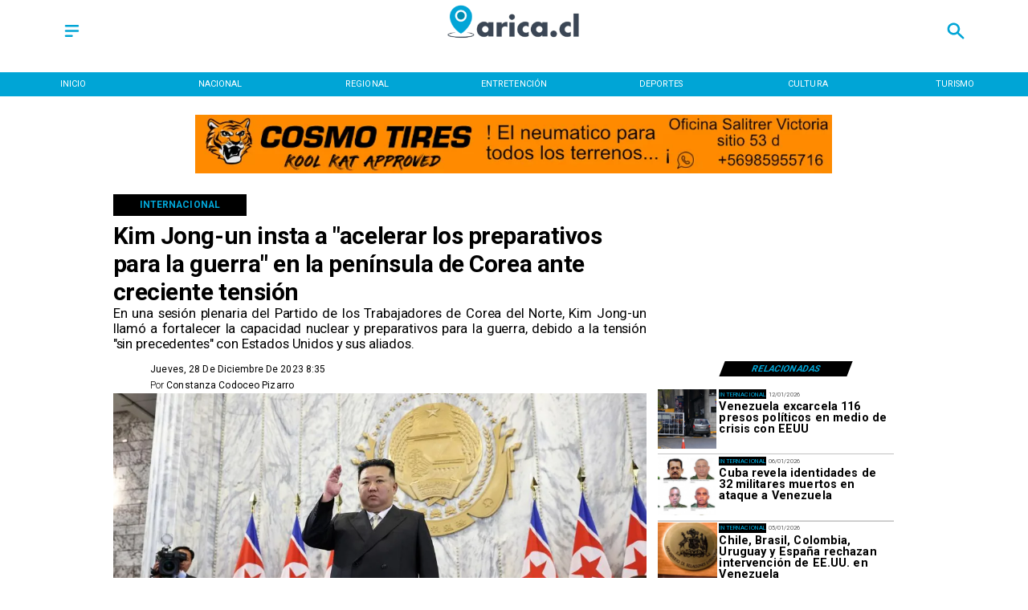

--- FILE ---
content_type: text/javascript; charset=UTF-8
request_url: https://securepubads.g.doubleclick.net/pagead/managed/js/gpt/m202602020101/pubads_impl.js?cb=31096557
body_size: 201090
content:
(function(_){/* 
 
 Copyright The Closure Library Authors. 
 SPDX-License-Identifier: Apache-2.0 
*/ 
/* 
 
 Copyright Google LLC 
 SPDX-License-Identifier: Apache-2.0 
*/ 
/* 
 
Math.uuid.js (v1.4) 
http://www.broofa.com 
mailto:robert@broofa.com 
Copyright (c) 2010 Robert Kieffer 
Dual licensed under the MIT and GPL licenses. 
*/ 
var ca,fa,ia,ka,na,oa,pa,Aa,Ca,Ga,Ja,Na,Xa,ab,bb,db,gb,kb,mb,pb,ob,qb,rb,tb,xb,yb,Bb,Db,Fb,Gb,Eb,zb,Jb,Mb,Ob,Qb,Rb,Sb,Tb,Vb,Wb,Xb,cc,dc,ec,fc,hc,pc,qc,rc,sc,uc,vc,wc,Ac,Cc,Ec,Hc,Fc,Ic,Lc,Qc,Rc,Wc,Yc,$c,bd,dd,ad,ed,fd,gd,Xc,hd,kd,md,nd,rd,ud,vd,wd,xd,Id,Jd,Kd,Gd,Nd,Bd,Od,zd,Cd,Dd,Pd,Qd,Td,Wd,Xd,Yd,Zd,$d,ae,be,ge,ie,je,oe,ne,pe,qe,re,se,te,ve,we,Ae,Ce,Ee,De,Le,Oe,Pe,Re,Ve,Te,Xe,Ue,We,ue,$e,Ye,cf,nf,mf,df,ff,of,qf,rf,vf,xf,wf,Af,hf,Cf,Df,Gf,If,Jf,Kf,Lf,Of,Rf,gg,Qf,Sf,Tf,hg,jg,kg,ng,og,pg,qg,rg,ug,wg,zg,Eg,Gg,Ig,Jg,Lg,Mg,Ng,Og,Qg,Sg,Tg,Vg,Wg,ah,kh,jh,nh,qh,oh,wh,vh,xh,zh,Ch,Dh,Fh,Hh,Jh,Mh,Nh,Ph,Uh,Vh,Zh,Yh,$h,ci,di,ei,ii,ji,ni,oi,pi,qi,ri,si,Oi,Pi,Qi,Ri,Si,Ti,Vi,Xi,cj,kj,Jj,Nj,Mj,Oj,Rj,Qj,Uj,Tj,Wj,Vj,Yj,Zj,ak,ck,dk,ek,fk,gk,jk,kk,mk,nk,ok,rk,sk,uk,zk,Ek,Gk,Hk,Lk,Ok,Nk,Kk,Pk,Qk,Rk,Sk,Tk,Uk,Vk,rl,vl,wl,xl,yl,zl,Al,Bl,Cl,Dl,El,Fl,Gl,Hl,Kl,Nl,Tl,Yl,Xl,$l,am,dm,em,fm,gm,hm,im,jm,km,mm,nm,pm,tm,rm,um,vm,wm,Em,Gm,Hm,Im,Jm,Km,Nm,Pm,Qm,Rm,Sm,Wm,Xm,Um,Vm,Ym,Zm,bn,an,$m,dn,fn,en,gn,jn,kn,ln,mn,nn,Bn,Dn,Fn,Gn,Hn,Jn,In,Ln,Mn,Nn,Pn,M,Rn,Tn,Sn,Vn,Wn,Xn,Yn,$n,bo,eo,co,ho,io,jo,mo,lo,oo,uo,Ao,Co,Eo,Fo,Go,Ho,Io,Ko,Lo,Mo,No,Oo,Qo,To,Ro,Uo,So,Vo,Xo,$o,bp,cp,dp,fp,ep,gp,hp,ip,sp,tp,up,wp,Fp,yp,Ap,Ip,Lp,Np,Mp,Op,Qp,Sp,Tp,Up,Vp,Zp,Xp,Yp,cq,eq,fq,gq,hq,lq,rq,mq,iq,xq,yq,Aq,Bq,Cq,Dq,zq,Eq,Fq,Hq,Iq,Jq,Kq,Nq,S,Qq,Rq,Sq,Tq,Vq,Xq,Yq,Zq,dr,lr,nr,or,qr,rr,sr,tr,ur,wr,cr,Gr,Jr,Kr,Lr,Mr,Nr,Pr,Sr,Xr,cs,es,fs,gs,Yr,hs,Zr,ks,ms,ns,qs,rs,ts,ss,zs,As,Bs,Cs,Ds,Hs,Js,ht,lt,mt,nt,ot,pt,st,gt,Is,tt,wt,At,Ct,Dt,Ft,Gt,It,Jt,Kt,Lt,Mt,Nt,St,Tt,Ut,Vt,Wt,Xt,Yt,Zt,au,cu,iu,ku,ju,nu,zu,mu,tu,Bu,Gu,Ku,Lu,Nu,Pu,Qu,Su,Tu,Uu,Xu,Yu,av,cv,lv,nv,rv,ov,tv,uv,wv,zv,Bv,Dv,Cv,Gv,Hv,Iv,Jv,Kv,Lv,Mv,Nv,Ov,Pv,Rv,Tv,Sv,Vv,Wv,Yv,Zv,$v,aw,bw,cw,gw,hw,iw,kw,jw,qw,rw,vw,ww,xw,yw,Aw,Cw,Bw,Dw,Ew,Gw,Hw,Jw,Iw,Lw,Ow,Pw,Qw,Zw,$w,cx,ax,bx,hx,ox,qx,sx,ux,vx,Jx,Nx,Px,Qx,Sx,Rx,Wx,Ux,Yx,$x,ay,by,dy,ey,fy,gy,hy,iy,jy,ky,ly,ny,my,py,uy,sy,vy,xy,yy,Ay,Ey,By,Cy,Iy,Dy,Jy,Ky,Ly,My,Ny,Py,Ry,Uy,Vy,Xy,Wy,Yy,hz,fz,gz,pz,rz,sz,tz,uz,vz,xz,zz,Bz,Dz,Ez,Fz,Hz,Kz,Lz,Mz,Nz,Oz,Qz,Pz,Rz,Tz,Uz,Vz,Zz,$z,aA,bA,Wz,cA,zA,BA,DA,FA,GA,HA,LA,MA,NA,PA,QA,SA,UA,XA,YA,aB,fB,pB,rB,sB,vB,wB,tB,yB,zB,AB,EB,CB,BB,FB,HB,MB,RB,SB,UB,VB,XB,ZB,aC,iC,gC,mC,nC,pC,rC,qC,lb,xC,yC,AC,zC,BC,CC,EC,GC,FC,HC,JC,LC,PC,QC,MC,RC,SC,TC,XC,YC,bD,cD,ZC,$C,aD,eD,fD,gD,jD,nD,qD,oD,rD,tD,vD,wD,xD,BD,PD,QD,SD,TD,UD,VD,ZE,aF,hF,iF,nF,pF,qF,rF,uF,yF,wF,CF,DF,GF,IF,JF,KF,TF,XF,YF,dG,eG,ba,fG,gG,hG,jG,kG,lG,uG,vG,xG,wG,yG,zG,AG,GG,JG,HG,IG,KG,LG,MG;ca=function(a){return function(){return ba[a].apply(this,arguments)}};_.da=function(a,b){return ba[a]=b};fa=function(a,b){var c=a.length-b.length;return c>=0&&a.indexOf(b,c)==c};ia=function(a){return/^[\s\xa0]*$/.test(a)};ka=function(){var a=_.ja.navigator;return a&&(a=a.userAgent)?a:""};na=function(a){if(!la||!ma)return!1;for(var b=0;b<ma.brands.length;b++){var c=ma.brands[b].brand;if(c&&c.indexOf(a)!=-1)return!0}return!1};oa=function(a){return ka().indexOf(a)!=-1};pa=function(){return la?!!ma&&ma.brands.length>0:!1};_.qa=function(){return pa()?!1:oa("Opera")};_.sa=function(){return pa()?!1:oa("Edge")};_.ta=function(){return oa("Firefox")||oa("FxiOS")};_.wa=function(){return oa("Safari")&&!(_.ua()||(pa()?0:oa("Coast"))||_.qa()||_.sa()||(pa()?na("Microsoft Edge"):oa("Edg/"))||(pa()?na("Opera"):oa("OPR"))||_.ta()||oa("Silk")||oa("Android"))};_.ua=function(){return pa()?na("Chromium"):(oa("Chrome")||oa("CriOS"))&&!_.sa()||oa("Silk")};Aa=function(){xa===void 0&&(xa=null);return xa};Ca=function(a){var b=Aa();a=b?b.createScriptURL(a):a;return new Ba(a)};_.Da=function(a){if(a instanceof Ba)return a.g;throw Error("");};Ga=function(a){for(var b=_.Ea.apply(1,arguments),c=[a[0]],d=0;d<b.length;d++)c.push(String(b[d])),c.push(a[d+1]);return new Fa(c.join(""))};Ja=function(a){if(Ha.test(a))return a};_.La=function(a){if(a instanceof Fa)if(a instanceof Fa)a=a.g;else throw Error("");else a=Ja(a);return a};_.Ma=function(a,b){b=_.La(b);b!==void 0&&(a.href=b)};Na=function(a,b){throw Error(b===void 0?"unexpected value "+a+"!":b);};_.Ra=function(a){var b=Aa();a=b?b.createHTML(a):a;return new Oa(a)};_.Sa=function(a){if(a instanceof Oa)return a.g;throw Error("");};_.Ua=function(a){var b=Aa();a=b?b.createScript(a):a;return new Ta(a)};_.Va=function(a){if(a instanceof Ta)return a.g;throw Error("");};_.Wa=function(a){var b,c=a.ownerDocument;c=c===void 0?document:c;var d;c=(d=(b=c).querySelector)==null?void 0:d.call(b,"script[nonce]");(b=c==null?"":c.nonce||c.getAttribute("nonce")||"")&&a.setAttribute("nonce",b)};Xa=function(a,b){a.src=_.Da(b);_.Wa(a)};_.Za=function(a){if(a instanceof _.Ya)return a.g;throw Error("");};ab=function(a,b){b=_.$a(a,b);var c;(c=b>=0)&&Array.prototype.splice.call(a,b,1);return c};bb=function(a){var b=a.length;if(b>0){for(var c=Array(b),d=0;d<b;d++)c[d]=a[d];return c}return[]};db=function(a,b,c){return arguments.length<=2?Array.prototype.slice.call(a,b):Array.prototype.slice.call(a,b,c)};gb=function(a){for(var b=0,c=0,d={};c<a.length;){var e=a[c++],f=_.eb(e)?"o"+_.fb(e):(typeof e).charAt(0)+e;Object.prototype.hasOwnProperty.call(d,f)||(d[f]=!0,a[b++]=e)}a.length=b};kb=function(a,b){a.sort(b||_.hb)};mb=function(a){for(var b=lb,c=Array(a.length),d=0;d<a.length;d++)c[d]={index:d,value:a[d]};var e=b||_.hb;kb(c,function(f,g){return e(f.value,g.value)||f.index-g.index});for(b=0;b<a.length;b++)a[b]=c[b].value};pb=function(a,b){if(!_.nb(a)||!_.nb(b)||a.length!=b.length)return!1;for(var c=a.length,d=ob,e=0;e<c;e++)if(!d(a[e],b[e]))return!1;return!0};_.hb=function(a,b){return a>b?1:a<b?-1:0};ob=function(a,b){return a===b};qb=function(a,b){for(var c={},d=0;d<a.length;d++){var e=a[d],f=b.call(void 0,e,d,a);f!==void 0&&(c[f]||(c[f]=[])).push(e)}return c};rb=function(a){for(var b=[],c=0;c<arguments.length;c++){var d=arguments[c];if(Array.isArray(d))for(var e=0;e<d.length;e+=8192)for(var f=rb.apply(null,db(d,e,e+8192)),g=0;g<f.length;g++)b.push(f[g]);else b.push(d)}return b};tb=function(a,b){a.__closure__error__context__984382||(a.__closure__error__context__984382={});a.__closure__error__context__984382.severity=b};xb=function(a){var b=!1;b=b===void 0?!1:b;if(ub){if(b&&(vb?!a.isWellFormed():/(?:[^\uD800-\uDBFF]|^)[\uDC00-\uDFFF]|[\uD800-\uDBFF](?![\uDC00-\uDFFF])/.test(a)))throw Error("Found an unpaired surrogate");a=(wb||(wb=new TextEncoder)).encode(a)}else{for(var c=0,d=new Uint8Array(3*a.length),e=0;e<a.length;e++){var f=a.charCodeAt(e);if(f<128)d[c++]=f;else{if(f<2048)d[c++]=f>>6|192;else{if(f>=55296&&f<=57343){if(f<=56319&&e<a.length){var g=a.charCodeAt(++e);if(g>=56320&&g<=57343){f=(f-55296)*1024+g-56320+65536;d[c++]=f>>18|240;d[c++]=f>>12&63|128;d[c++]=f>>6&63|128;d[c++]=f&63|128;continue}else e--}if(b)throw Error("Found an unpaired surrogate");f=65533}d[c++]=f>>12|224;d[c++]=f>>6&63|128}d[c++]=f&63|128}}a=c===d.length?d:d.subarray(0,c)}return a};yb=function(a){_.ja.setTimeout(function(){throw a;},0)};Bb=function(a,b){b===void 0&&(b=0);zb();b=Ab[b];for(var c=Array(Math.floor(a.length/3)),d=b[64]||"",e=0,f=0;e<a.length-2;e+=3){var g=a[e],h=a[e+1],k=a[e+2],l=b[g>>2];g=b[(g&3)<<4|h>>4];h=b[(h&15)<<2|k>>6];k=b[k&63];c[f++]=l+g+h+k}l=0;k=d;switch(a.length-e){case 2:l=a[e+1],k=b[(l&15)<<2]||d;case 1:a=a[e],c[f]=b[a>>2]+b[(a&3)<<4|l>>4]+k+d}return c.join("")};Db=function(a,b){if(Cb&&!b)a=_.ja.btoa(a);else{for(var c=[],d=0,e=0;e<a.length;e++){var f=a.charCodeAt(e);f>255&&(c[d++]=f&255,f>>=8);c[d++]=f}a=Bb(c,b)}return a};Fb=function(a){var b=[];Eb(a,function(c){b.push(c)});return b};Gb=function(a){var b=a.length,c=b*3/4;c%3?c=Math.floor(c):"=.".indexOf(a[b-1])!=-1&&(c="=.".indexOf(a[b-2])!=-1?c-2:c-1);var d=new Uint8Array(c),e=0;Eb(a,function(f){d[e++]=f});return e!==c?d.subarray(0,e):d};Eb=function(a,b){function c(k){for(;d<a.length;){var l=a.charAt(d++),n=Hb[l];if(n!=null)return n;if(!ia(l))throw Error("Unknown base64 encoding at char: "+l);}return k}zb();for(var d=0;;){var e=c(-1),f=c(0),g=c(64),h=c(64);if(h===64&&e===-1)break;b(e<<2|f>>4);g!=64&&(b(f<<4&240|g>>2),h!=64&&b(g<<6&192|h))}};zb=function(){if(!Hb){Hb={};for(var a="ABCDEFGHIJKLMNOPQRSTUVWXYZabcdefghijklmnopqrstuvwxyz0123456789".split(""),b=["+/=","+/","-_=","-_.","-_"],c=0;c<5;c++){var d=a.concat(b[c].split(""));Ab[c]=d;for(var e=0;e<d.length;e++){var f=d[e];Hb[f]===void 0&&(Hb[f]=e)}}}};Jb=function(a){return Ib[a]||""};Mb=function(a){if(!Kb)return Gb(a);a=Lb.test(a)?a.replace(Lb,Jb):a;a=atob(a);for(var b=new Uint8Array(a.length),c=0;c<a.length;c++)b[c]=a.charCodeAt(c);return b};Ob=function(a){if(a!==Nb)throw Error("illegal external caller");};Qb=function(a){if(Pb)throw Error("");Pb=function(b){_.ja.setTimeout(function(){a(b)},0)}};Rb=function(a){if(Pb)try{Pb(a)}catch(b){throw b.cause=a,b;}};Sb=function(){var a=Error();tb(a,"incident");Pb?Rb(a):yb(a)};Tb=function(a){a=Error(a);tb(a,"warning");Rb(a);return a};Vb=function(a,b){if(a!=null){var c;var d=(c=Ub)!=null?c:Ub={};c=d[a]||0;c>=b||(d[a]=c+1,Sb())}};Wb=function(){return typeof BigInt==="function"};Xb=function(a,b,c){return typeof _.v.Symbol==="function"&&typeof(0,_.v.Symbol)()==="symbol"?(c===void 0?0:c)&&_.v.Symbol.for&&a?_.v.Symbol.for(a):a!=null?(0,_.v.Symbol)(a):(0,_.v.Symbol)():b};_.bc=function(a,b){Yb||_.Zb in a||$b(a,ac);a[_.Zb]|=b};cc=function(a,b){Yb||_.Zb in a||$b(a,ac);a[_.Zb]=b};dc=function(a){if(4&a)return 512&a?512:1024&a?1024:0};ec=function(a){_.bc(a,34);return a};fc=function(a){_.bc(a,8192);return a};hc=function(a){_.bc(a,32);return a};_.lc=function(a,b){return b===void 0?a.j!==jc&&!!(2&(a.o[_.Zb]|0)):!!(2&b)&&a.j!==jc};pc=function(a,b){if(a!=null)if(typeof a==="string")a=a?new mc(a,Nb):nc();else if(a.constructor!==mc)if(oc&&a!=null&&a instanceof Uint8Array)a=a.length?new mc(new Uint8Array(a),Nb):nc();else{if(!b)throw Error();a=void 0}return a};qc=function(a,b){if(typeof b!=="number"||b<0||b>=a.length)throw Error();};rc=function(a,b){if(typeof b!=="number"||b<0||b>a.length)throw Error();};sc=function(a,b,c){var d=b&128?0:-1,e=a.length,f;if(f=!!e)f=a[e-1],f=f!=null&&typeof f==="object"&&f.constructor===Object;var g=e+(f?-1:0);for(b=b&128?1:0;b<g;b++)c(b-d,a[b]);if(f){a=a[e-1];for(var h in a)Object.prototype.hasOwnProperty.call(a,h)&&!isNaN(h)&&c(+h,a[h])}};uc=function(a){var b=_.tc;if(!a)throw Error((typeof b==="function"?b():b)||String(a));};vc=function(a){a.fw=!0;return a};wc=function(){return vc(function(a){return a===0})};Ac=function(){var a=zc;return vc(function(b){for(var c in a)if(b===a[c]&&!/^[0-9]+$/.test(c))return!0;return!1})};Cc=function(){var a=Bc;return vc(function(b){return b instanceof a})};Ec=function(a){return vc(function(b){if(!Dc(b))return!1;for(var c=_.x(_.y(Object,"entries").call(Object,a)),d=c.next();!d.done;d=c.next()){var e=_.x(d.value);d=e.next().value;e=e.next().value;if(!(d in b)){if(e.Gr===!0)continue;return!1}if(!e(b[d]))return!1}return!0})};Hc=function(a){return Fc(vc(function(b,c){return b===void 0?!0:a(b,c)}))};Fc=function(a){a.Gr=!0;return a};Ic=function(){return vc(function(a){return Array.isArray(a)})};Lc=function(){return vc(function(a){return Jc(a)?a.every(function(b){return Kc(b)}):!1})};Qc=function(a){var b=a;if(Kc(b)){if(!/^\s*(?:-?[1-9]\d*|0)?\s*$/.test(b))throw Error(String(b));}else if(Mc(b)&&!_.y(Number,"isSafeInteger").call(Number,b))throw Error(String(b));return Nc?BigInt(a):a=Oc(a)?a?"1":"0":Kc(a)?a.trim()||"0":String(a)};Rc=function(a,b){if(a.length>b.length)return!1;if(a.length<b.length||a===b)return!0;for(var c=0;c<a.length;c++){var d=a[c],e=b[c];if(d>e)return!1;if(d<e)return!0}};Wc=function(a){var b=a>>>0;Uc=b;Vc=(a-b)/4294967296>>>0};Yc=function(a){if(a<0){Wc(-a);var b=_.x(Xc(Uc,Vc));a=b.next().value;b=b.next().value;Uc=a>>>0;Vc=b>>>0}else Wc(a)};$c=function(a){var b=Zc||(Zc=new DataView(new ArrayBuffer(8)));b.setFloat32(0,+a,!0);Vc=0;Uc=b.getUint32(0,!0)};bd=function(a,b){var c=b*4294967296+(a>>>0);return _.y(Number,"isSafeInteger").call(Number,c)?c:ad(a,b)};dd=function(a){var b=Uc,c=Vc,d=c>>31;c=(c<<1|b>>>31)^d;a(b<<1^d,c)};ad=function(a,b){b>>>=0;a>>>=0;if(b<=2097151)var c=""+(4294967296*b+a);else Wb()?c=""+(BigInt(b)<<BigInt(32)|BigInt(a)):(c=(a>>>24|b<<8)&16777215,b=b>>16&65535,a=(a&16777215)+c*6777216+b*6710656,c+=b*8147497,b*=2,a>=1E7&&(c+=a/1E7>>>0,a%=1E7),c>=1E7&&(b+=c/1E7>>>0,c%=1E7),c=b+ed(c)+ed(a));return c};ed=function(a){a=String(a);return"0000000".slice(a.length)+a};fd=function(){var a=Uc,b=Vc;b&2147483648?Wb()?a=""+(BigInt(b|0)<<BigInt(32)|BigInt(a>>>0)):(b=_.x(Xc(a,b)),a=b.next().value,b=b.next().value,a="-"+ad(a,b)):a=ad(a,b);return a};gd=function(a){if(a.length<16)Yc(Number(a));else if(Wb())a=BigInt(a),Uc=Number(a&BigInt(4294967295))>>>0,Vc=Number(a>>BigInt(32)&BigInt(4294967295));else{var b=+(a[0]==="-");Vc=Uc=0;for(var c=a.length,d=b,e=(c-b)%6+b;e<=c;d=e,e+=6)d=Number(a.slice(d,e)),Vc*=1E6,Uc=Uc*1E6+d,Uc>=4294967296&&(Vc+=_.y(Math,"trunc").call(Math,Uc/4294967296),Vc>>>=0,Uc>>>=0);b&&(b=_.x(Xc(Uc,Vc)),a=b.next().value,b=b.next().value,Uc=a,Vc=b)}};Xc=function(a,b){b=~b;a?a=~a+1:b+=1;return[a,b]};hd=function(a){return Array.prototype.slice.call(a)};_.jd=function(a){if(a!=null&&typeof a!=="number")throw Error("Value of float/double field must be a number, found "+typeof a+": "+a);return a};kd=function(a){if(a==null||typeof a==="number")return a;if(a==="NaN"||a==="Infinity"||a==="-Infinity")return Number(a)};md=function(a){if(typeof a!=="boolean")throw Error("Expected boolean but got "+ld(a)+": "+a);return a};nd=function(a){if(a==null||typeof a==="boolean")return a;if(typeof a==="number")return!!a};rd=function(a){switch(typeof a){case "bigint":return!0;case "number":return pd(a);case "string":return qd.test(a);default:return!1}};_.sd=function(a){if(!pd(a))throw Tb("enum");return a|0};_.td=function(a){return a==null?a:pd(a)?a|0:void 0};ud=function(a){if(typeof a!=="number")throw Tb("int32");if(!pd(a))throw Tb("int32");return a|0};vd=function(a){if(a==null)return a;if(typeof a==="string"&&a)a=+a;else if(typeof a!=="number")return;return pd(a)?a|0:void 0};wd=function(a){if(typeof a!=="number")throw Tb("uint32");if(!pd(a))throw Tb("uint32");return a>>>0};xd=function(a){if(a==null)return a;if(typeof a==="string"&&a)a=+a;else if(typeof a!=="number")return;return pd(a)?a>>>0:void 0};_.Hd=function(a,b){b!=null||(b=yd?1024:0);if(!rd(a))throw Tb("int64");var c=typeof a;switch(b){case 512:switch(c){case "string":return zd(a);case "bigint":return String(Ad(64,a));default:return Bd(a)}case 1024:switch(c){case "string":return Cd(a);case "bigint":return Qc(Ad(64,a));default:return Dd(a)}case 0:switch(c){case "string":return zd(a);case "bigint":return Qc(Ad(64,a));default:return Gd(a)}default:return Na(b,"Unknown format requested type for int64")}};Id=function(a){return a==null?a:_.Hd(a,void 0)};Jd=function(a){var b=a.length;if(a[0]==="-"?b<20||b===20&&a<="-9223372036854775808":b<19||b===19&&a<="9223372036854775807")return a;gd(a);return fd()};Kd=function(a){if(a[0]==="-")var b=!1;else b=a.length,b=b<20?!0:b===20&&a<="18446744073709551615";if(b)return a;gd(a);return ad(Uc,Vc)};Gd=function(a){a=Ld(a);if(!Md(a)){Yc(a);var b=Uc,c=Vc;if(a=c&2147483648)b=~b+1>>>0,c=~c>>>0,b==0&&(c=c+1>>>0);b=bd(b,c);a=typeof b==="number"?a?-b:b:a?"-"+b:b}return a};Nd=function(a){a=Ld(a);a>=0&&Md(a)||(Yc(a),a=bd(Uc,Vc));return a};Bd=function(a){a=Ld(a);Md(a)?a=String(a):(Yc(a),a=fd());return a};Od=function(a){a=Ld(a);a>=0&&Md(a)?a=String(a):(Yc(a),a=ad(Uc,Vc));return a};zd=function(a){var b=Ld(Number(a));if(Md(b))return String(b);b=a.indexOf(".");b!==-1&&(a=a.substring(0,b));return Jd(a)};Cd=function(a){var b=Ld(Number(a));if(Md(b))return Qc(b);b=a.indexOf(".");b!==-1&&(a=a.substring(0,b));return Wb()?Qc(Ad(64,BigInt(a))):Qc(Jd(a))};Dd=function(a){return Md(a)?Qc(Gd(a)):Qc(Bd(a))};Pd=function(a){return Md(a)?Qc(Nd(a)):Qc(Od(a))};Qd=function(a){var b=Ld(Number(a));if(Md(b)&&b>=0)return String(b);b=a.indexOf(".");b!==-1&&(a=a.substring(0,b));return Kd(a)};Td=function(a){var b=Ld(Number(a));if(Md(b)&&b>=0)return Qc(b);b=a.indexOf(".");b!==-1&&(a=a.substring(0,b));return Wb()?Qc(Rd(64,BigInt(a))):Qc(Kd(a))};_.Vd=function(a){if(a==null)return a;if(typeof a==="bigint")return Ud(a)?a=Number(a):(a=Ad(64,a),a=Ud(a)?Number(a):String(a)),a;if(rd(a))return typeof a==="number"?Gd(a):zd(a)};Wd=function(a,b){b=b===void 0?!1:b;var c=typeof a;if(a==null)return a;if(c==="bigint")return String(Ad(64,a));if(rd(a))return c==="string"?zd(a):b?Bd(a):Gd(a)};Xd=function(a){var b=typeof a;if(a==null)return a;if(b==="bigint")return Qc(Ad(64,a));if(rd(a))return b==="string"?Cd(a):Dd(a)};Yd=function(a){var b=void 0;b!=null||(b=yd?1024:0);if(!rd(a))throw Tb("uint64");var c=typeof a;switch(b){case 512:switch(c){case "string":return Qd(a);case "bigint":return String(Rd(64,a));default:return Od(a)}case 1024:switch(c){case "string":return Td(a);case "bigint":return Qc(Rd(64,a));default:return Pd(a)}case 0:switch(c){case "string":return Qd(a);case "bigint":return Qc(Rd(64,a));default:return Nd(a)}default:return Na(b,"Unknown format requested type for int64")}};Zd=function(a,b){b=b===void 0?!1:b;var c=typeof a;if(a==null)return a;if(c==="bigint")return String(Rd(64,a));if(rd(a))return c==="string"?Qd(a):b?Od(a):Nd(a)};$d=function(a){var b=typeof a;if(a==null)return a;if(b==="bigint")return Qc(Rd(64,a));if(rd(a))return b==="string"?Td(a):Pd(a)};ae=function(a){if(a==null)return a;var b=typeof a;if(b==="bigint")return String(Ad(64,a));if(rd(a)){if(b==="string")return zd(a);if(b==="number")return Gd(a)}};be=function(a){if(a==null)return a;var b=typeof a;if(b==="bigint")return String(Rd(64,a));if(rd(a)){if(b==="string")return Qd(a);if(b==="number")return Nd(a)}};ge=function(a){if(a==null||typeof a=="string"||a instanceof mc)return a};_.he=function(a){if(typeof a!=="string")throw Error();return a};ie=function(a){if(a!=null&&typeof a!=="string")throw Error();return a};je=function(a){return a==null||typeof a==="string"?a:void 0};oe=function(a,b,c,d){if(a!=null&&a[ke]===le)return a;if(!Array.isArray(a))return c?d&2?b[me]||(b[me]=ne(b)):new b:void 0;c=a[_.Zb]|0;d=c|d&32|d&2;d!==c&&cc(a,d);return new b(a)};ne=function(a){a=new a;ec(a.o);return a};pe=function(a,b,c){if(b)return md(a);var d;return(d=nd(a))!=null?d:c?!1:void 0};qe=function(a,b,c){a=b?ud(a):vd(a);return a==null?c?0:void 0:a|0};re=function(a,b,c){if(b)return _.he(a);var d;return(d=je(a))!=null?d:c?"":void 0};se=function(a){return a};te=function(a){return a};ve=function(a,b,c,d,e,f){a=oe(a,d,c,f);e&&(a=ue(a));return a};we=function(a){return[a,this.get(a)]};Ae=function(){return xe||(xe=new ye(ec([]),void 0,void 0,void 0,ze))};Ce=function(a,b,c,d){var e=d!==void 0;d=!!d;var f=[],g=a.length,h=4294967295,k=!1,l=!!(b&64),n=l?b&128?0:-1:void 0;if(!(b&1)){var m=g&&a[g-1];m!=null&&typeof m==="object"&&m.constructor===Object?(g--,h=g):m=void 0;if(l&&!(b&128)&&!e){k=!0;var p;h=((p=Be)!=null?p:se)(h-n,n,a,m,void 0)+n}}b=void 0;for(e=0;e<g;e++)if(p=a[e],p!=null&&(p=c(p,d))!=null)if(l&&e>=h){var q=e-n,r=void 0;((r=b)!=null?r:b={})[q]=p}else f[e]=p;if(m)for(var t in m)Object.prototype.hasOwnProperty.call(m,t)&&(a=m[t],a!=null&&(a=c(a,d))!=null&&(g=+t,e=void 0,l&&!_.y(Number,"isNaN").call(Number,g)&&(e=g+n)<h?f[e]=a:(g=void 0,((g=b)!=null?g:b={})[t]=a)));b&&(k?f.push(b):f[h]=b);return f};Ee=function(a){a[0]=De(a[0]);a[1]=De(a[1]);return a};De=function(a){switch(typeof a){case "number":return _.y(Number,"isFinite").call(Number,a)?a:""+a;case "bigint":return Ud(a)?Number(a):""+a;case "boolean":return a?1:0;case "object":if(Array.isArray(a)){var b=a[_.Zb]|0;return a.length===0&&b&1?void 0:Ce(a,b,De)}if(a!=null&&a[ke]===le)return _.Fe(a);if(a instanceof mc){b=a.g;if(b==null)a="";else if(typeof b==="string")a=b;else{if(Kb){for(var c="",d=0,e=b.length-10240;d<e;)c+=String.fromCharCode.apply(null,b.subarray(d,d+=10240));c+=String.fromCharCode.apply(null,d?b.subarray(d):b);b=btoa(c)}else b=Bb(b);a=a.g=b}return a}if(a instanceof ye)return a=a.size!==0?Ke(a,Ee):void 0,a;return}return a};_.Fe=function(a){a=a.o;return Ce(a,a[_.Zb]|0,De)};Le=function(a){if(!Array.isArray(a))throw Error();if(Object.isFrozen(a)||Object.isSealed(a)||!Object.isExtensible(a))throw Error();return a};Oe=function(a){switch(typeof a){case "boolean":return Me||(Me=[0,void 0,!0]);case "number":return a>0?void 0:a===0?Ne||(Ne=[0,void 0]):[-a,void 0];case "string":return[0,a];case "object":return a}};_.C=function(a,b,c){return Pe(a,b,c,2048)};Pe=function(a,b,c,d){d=d===void 0?0:d;if(a==null){var e=32;c?(a=[c],e|=128):a=[];b&&(e=e&-16760833|(b&1023)<<14)}else{if(!Array.isArray(a))throw Error("narr");e=a[_.Zb]|0;if(Qe&&1&e)throw Error("rfarr");2048&e&&!(2&e)&&Re();if(e&256)throw Error("farr");if(e&64)return(e|d)!==e&&cc(a,e|d),a;if(c&&(e|=128,c!==a[0]))throw Error("mid");a:{c=a;e|=64;var f=c.length;if(f){var g=f-1,h=c[g];if(h!=null&&typeof h==="object"&&h.constructor===Object){b=e&128?0:-1;g-=b;if(g>=1024)throw Error("pvtlmt");for(var k in h)Object.prototype.hasOwnProperty.call(h,k)&&(f=+k,f<g&&(c[f+b]=h[k],delete h[k]));e=e&-16760833|(g&1023)<<14;break a}}if(b){k=Math.max(b,f-(e&128?0:-1));if(k>1024)throw Error("spvt");e=e&-16760833|(k&1023)<<14}}}cc(a,e|64|d);return a};Re=function(){if(Qe)throw Error("carr");Vb(Se,5)};Ve=function(a,b){if(typeof a!=="object")return a;if(Array.isArray(a)){var c=a[_.Zb]|0;return a.length===0&&c&1?void 0:Te(a,c,b)}if(a!=null&&a[ke]===le)return Ue(a);if(a instanceof ye){b=a.Ae;if(b&2)return a;if(!a.size)return;c=ec(Ke(a));if(a.we)for(a=0;a<c.length;a++){var d=c[a],e=d[1];e==null||typeof e!=="object"?e=void 0:e!=null&&e[ke]===le?e=Ue(e):Array.isArray(e)?e=Te(e,e[_.Zb]|0,!!(b&32)):e=void 0;d[1]=e}return c}if(a instanceof mc)return a};Te=function(a,b,c){if(b&2)return a;!c||4096&b||16&b?a=We(a,b,!1,c&&!(b&16)):(_.bc(a,34),b&4&&Object.freeze(a));return a};Xe=function(a,b,c){a=new a.constructor(b);c&&(a.j=jc);a.J=jc;return a};Ue=function(a){var b=a.o,c=b[_.Zb]|0;return _.lc(a,c)?a:Ye(a,b,c)?Xe(a,b):We(b,c)};We=function(a,b,c,d){d!=null||(d=!!(34&b));a=Ce(a,b,Ve,d);d=32;c&&(d|=2);b=b&16769217|d;cc(a,b);return a};ue=function(a){var b=a.o,c=b[_.Zb]|0;return _.lc(a,c)?Ye(a,b,c)?Xe(a,b,!0):new a.constructor(We(b,c,!1)):a};_.Ze=function(a){var b=a.o,c=b[_.Zb]|0;return _.lc(a,c)?a:Ye(a,b,c)?Xe(a,b):new a.constructor(We(b,c,!0))};$e=function(a){if(a.j!==jc)return!1;var b=a.o;b=We(b,b[_.Zb]|0);_.bc(b,2048);a.o=b;a.j=void 0;a.J=void 0;return!0};_.af=function(a){if(!$e(a)&&_.lc(a,a.o[_.Zb]|0))throw Error();};_.bf=function(a,b){b===void 0&&(b=a[_.Zb]|0);b&32&&!(b&4096)&&cc(a,b|4096)};Ye=function(a,b,c){return c&2?!0:c&32&&!(c&4096)?(cc(b,c|2),a.j=jc,!0):!1};cf=function(a,b,c,d,e){var f=c+(e?0:-1),g=a.length-1;if(g>=1+(e?0:-1)&&f>=g){var h=a[g];if(h!=null&&typeof h==="object"&&h.constructor===Object)return h[c]=d,b}if(f<=g)return a[f]=d,b;if(d!==void 0){var k;g=((k=b)!=null?k:b=a[_.Zb]|0)>>14&1023||536870912;c>=g?d!=null&&(f={},a[g+(e?0:-1)]=(f[c]=d,f)):a[f]=d}return b};nf=function(a,b,c,d,e,f,g){var h=a.o,k=h[_.Zb]|0;d=_.lc(a,k)?1:d;e=!!e||d===3;d===2&&$e(a)&&(h=a.o,k=h[_.Zb]|0);var l=df(h,b,g),n=l===ef?7:l[_.Zb]|0,m=ff(n,k);var p=m;4&p?f==null?a=!1:(!e&&f===0&&(512&p||1024&p)&&(a.constructor[gf]=(a.constructor[gf]|0)+1)<5&&Sb(),a=f===0?!1:!(f&p)):a=!0;if(a){4&m&&(l=hd(l),n=0,m=hf(m,k),k=cf(h,k,b,l,g));for(var q=p=0;p<l.length;p++){var r=c(l[p]);r!=null&&(l[q++]=r)}q<p&&(l.length=q);c=(m|4)&-513;m=c&=-1025;f&&(m|=f);m&=-4097}m!==n&&(cc(l,m),2&m&&Object.freeze(l));return l=mf(l,m,h,k,b,g,d,a,e)};mf=function(a,b,c,d,e,f,g,h,k){var l=b;g===1||(g!==4?0:2&b||!(16&b)&&32&d)?of(b)||(b|=!a.length||h&&!(4096&b)||32&d&&!(4096&b||16&b)?2:256,b!==l&&cc(a,b),Object.freeze(a)):(g===2&&of(b)&&(a=hd(a),l=0,b=hf(b,d),d=cf(c,d,e,a,f)),of(b)||(k||(b|=16),b!==l&&cc(a,b)));2&b||!(4096&b||16&b)||_.bf(c,d);return a};df=function(a,b,c){a=pf(a,b,c);return Array.isArray(a)?a:ef};ff=function(a,b){2&b&&(a|=2);return a|1};of=function(a){return!!(2&a)&&!!(4&a)||!!(256&a)};qf=function(a){return pc(a,!0)};rf=function(a,b,c,d,e){var f=a.o,g=f[_.Zb]|0;var h=_.lc(a,g);a:{!h&&$e(a)&&(f=a.o,g=f[_.Zb]|0);var k=pf(f,b);a=!1;if(k==null){if(h){b=Ae();break a}k=[]}else if(k.constructor===ye)if(k.Ae&2&&!h)k=Ke(k);else{b=k;break a}else Array.isArray(k)?a=!!((k[_.Zb]|0)&2):k=[];if(h){if(!k.length){b=Ae();break a}a||(a=!0,ec(k))}else if(a){a=!1;fc(k);k=hd(k);for(var l=0;l<k.length;l++){var n=k[l]=hd(k[l]);Array.isArray(n[1])&&(n[1]=ec(n[1]))}k=fc(k)}!a&&g&32&&hc(k);d=new ye(k,c,d,e);g=cf(f,g,b,d);a||_.bf(f,g);b=d}!h&&c&&(b.sp=!0);return b};_.sf=function(a,b,c,d){_.af(a);var e=a.o,f=e[_.Zb]|0;if(c==null)return cf(e,f,b),a;var g=c===ef?7:c[_.Zb]|0,h=g,k=of(g),l=k||Object.isFrozen(c);k||(g=0);l||(c=hd(c),h=0,g=hf(g,f),l=!1);g|=5;var n;k=(n=dc(g))!=null?n:yd?1024:0;g|=k;for(n=0;n<c.length;n++){var m=c[n],p=d(m,k);_.y(Object,"is").call(Object,m,p)||(l&&(c=hd(c),h=0,g=hf(g,f),l=!1),c[n]=p)}g!==h&&(l&&(c=hd(c),g=hf(g,f)),cc(c,g));cf(e,f,b,c);return a};_.tf=function(a,b,c,d){_.af(a);var e=a.o;cf(e,e[_.Zb]|0,b,(d==="0"?Number(c)===0:c===d)?void 0:c);return a};vf=function(a){if(Yb){var b;return(b=a[uf])!=null?b:a[uf]=new _.v.Map}if(uf in a)return a[uf];b=new _.v.Map;Object.defineProperty(a,uf,{value:b});return b};xf=function(a,b,c,d){var e=vf(a),f=wf(e,a,b,c);f!==d&&(f&&(b=cf(a,b,f)),e.set(c,d));return b};wf=function(a,b,c,d){var e=a.get(d);if(e!=null)return e;for(var f=e=0;f<d.length;f++){var g=d[f];pf(b,g)!=null&&(e!==0&&(c=cf(b,c,e)),e=g)}a.set(d,e);return e};_.yf=function(a,b,c,d){var e=!1;d=pf(a,d,void 0,function(f){var g=oe(f,c,!1,b);e=g!==f&&g!=null;return g});if(d!=null)return e&&!_.lc(d)&&_.bf(a,b),d};_.zf=function(a,b,c,d,e,f,g,h,k){var l=_.lc(a,c);f=l?1:f;h=!!h||f===3;l=k&&!l;(f===2||l)&&$e(a)&&(b=a.o,c=b[_.Zb]|0);a=df(b,e,g);var n=a===ef?7:a[_.Zb]|0,m=ff(n,c);if(k=!(4&m)){var p=a,q=c,r=!!(2&m);r&&(q|=2);for(var t=!r,w=!0,z=0,A=0;z<p.length;z++){var B=oe(p[z],d,!1,q);if(B instanceof d){if(!r){var F=_.lc(B);t&&(t=!F);w&&(w=F)}p[A++]=B}}A<z&&(p.length=A);m|=4;m=w?m&-4097:m|4096;m=t?m|8:m&-9}m!==n&&(cc(a,m),2&m&&Object.freeze(a));if(l&&!(8&m||!a.length&&(f===1||(f!==4?0:2&m||!(16&m)&&32&c)))){of(m)&&(a=hd(a),m=hf(m,c),c=cf(b,c,e,a,g));d=a;l=m;for(n=0;n<d.length;n++)p=d[n],m=ue(p),p!==m&&(d[n]=m);l|=8;m=l=d.length?l|4096:l&-4097;cc(a,m)}return a=mf(a,m,b,c,e,g,f,k,h)};Af=function(a){a==null&&(a=void 0);return a};hf=function(a,b){return a=(2&b?a|2:a&-3)&-273};_.Bf=function(a,b,c,d,e,f,g,h){_.af(a);b=nf(a,b,e,2,!0,void 0,f);var k;e=(k=dc(b===ef?7:b[_.Zb]|0))!=null?k:yd?1024:0;if(h)if(Array.isArray(d))for(g=d.length,h=0;h<g;h++)b.push(c(d[h],e));else for(d=_.x(d),g=d.next();!g.done;g=d.next())b.push(c(g.value,e));else g&&rc(b),b.push(c(d,e));return a};Cf=function(a,b,c,d,e,f,g){_.af(a);var h=a.o;a=_.zf(a,h,h[_.Zb]|0,c,b,2,void 0,!0);if(f&&g)e!=null||(e=a.length-1),qc(a,e),a.splice(e,f),a.length||(a[_.Zb]&=-4097);else return f?rc(a,e):d=d!=null?d:new c,e!=void 0?a.splice(e,f,d):a.push(d),e=c=a===ef?7:a[_.Zb]|0,(f=_.lc(d))?(c&=-9,a.length===1&&(c&=-4097)):c|=4096,c!==e&&cc(a,c),f||_.bf(h),d};Df=function(a){return Wd(a,!0)};Gf=function(a){if(typeof a==="string")return new Ef(Mb(a),!0);if(Array.isArray(a))return new Ef(new Uint8Array(a),!0);if(a.constructor===Uint8Array)return new Ef(a,!1);if(a.constructor===ArrayBuffer)return a=new Uint8Array(a),new Ef(a,!1);if(a.constructor===mc){var b=Ff(a)||new Uint8Array(0);return new Ef(b,!0,a)}if(a instanceof Uint8Array)return a=a.constructor===Uint8Array?a:new Uint8Array(a.buffer,a.byteOffset,a.byteLength),new Ef(a,!1);throw Error();};If=function(a){switch(typeof a){case "string":Hf(a)}};Jf=function(){var a=function(){throw Error();};_.y(Object,"setPrototypeOf").call(Object,a,a.prototype);return a};Kf=function(a,b){if(b==null)return new a;b=Le(b);return new a(hc(b))};Lf=function(a,b){b==null?(a=a.constructor,a=a[me]||(a[me]=ne(a))):a=new a.constructor(ec(Le(b)));return a};Of=function(a){var b=b===void 0?Mf:b;return new Nf(a,b)};Rf=function(a,b,c,d,e){Pf(a,c,Qf(b,d),e)};gg=function(a){var b=Sf,c=Tf,d=a[Uf];if(d)return d;d={};d.Uv=a;d.dn=Oe(a[0]);var e=a[1],f=1;e&&e.constructor===Object&&(d.zq=e,e=a[++f],typeof e==="function"&&(d.Er=!0,Vf!=null||(Vf=e),Wf!=null||(Wf=a[f+1]),e=a[f+=2]));for(var g={};e&&Array.isArray(e)&&e.length&&typeof e[0]==="number"&&e[0]>0;){for(var h=0;h<e.length;h++)g[e[h]]=e;e=a[++f]}for(h=1;e!==void 0;){typeof e==="number"&&(h+=e,e=a[++f]);var k=void 0;if(e instanceof Nf)var l=e;else l=fg,f--;e=void 0;if((e=l)==null?0:e.j){e=a[++f];k=a;var n=f;typeof e==="function"&&(e=e(),k[n]=e);k=e}e=a[++f];n=h+1;typeof e==="number"&&e<0&&(n-=e,e=a[++f]);for(;h<n;h++){var m=g[h];k?c(d,h,l,k,m):b(d,h,l,m)}}return a[Uf]=d};Qf=function(a,b){if(a instanceof _.D)return a.o;if(Array.isArray(a))return Pe(a,b[0],b[1])};Sf=function(a,b,c){a[b]=c.g};Tf=function(a,b,c,d){var e,f,g=c.g;a[b]=function(h,k,l){return g(h,k,l,f||(f=gg(d).dn),e||(e=hg(d)))}};hg=function(a){var b=a[ig];if(!b){var c=gg(a);b=function(d,e){return jg(d,e,c)};a[ig]=b}return b};jg=function(a,b,c){sc(a,a[_.Zb]|0,function(d,e){if(e!=null){var f=kg(c,d);f?f(b,e,d):d<500||Vb(lg,3)}})};kg=function(a,b){var c=a[b];if(c)return c;if(c=a.zq)if(c=c[b]){c=Array.isArray(c)?c[0]instanceof Nf?c:[mg,c]:[c,void 0];var d=c[0].g;if(c=c[1]){var e=hg(c),f=gg(c).dn;c=a.Er?Wf(f,e):function(g,h,k){return d(g,h,k,f,e)}}else c=d;return a[b]=c}};ng=function(a,b,c){if(Array.isArray(b)){var d=b[_.Zb]|0;if(d&4)return b;for(var e=0,f=0;e<b.length;e++){var g=a(b[e]);g!=null&&(b[f++]=g)}f<e&&(b.length=f);a=d|1;c&&(a=(a|4)&-1537);a!==d&&cc(b,a);c&&a&2&&Object.freeze(b);return b}};og=function(a,b,c,d,e,f){if(Array.isArray(b)){for(var g=0;g<b.length;g++)f(a,b[g],c,d,e);a=b[_.Zb]|0;a&1||cc(b,a|1)}};pg=function(a,b){return new Nf(a,b)};qg=function(a,b){return new Nf(a,b)};rg=function(a,b){b=b===void 0?Mf:b;return new Nf(a,b)};ug=function(a,b,c){b=kd(b);b!=null&&(sg(a,c,1),tg(a.g,b))};wg=function(a,b,c){b=kd(b);b!=null&&(sg(a,c,5),a=a.g,$c(b),vg(a,Uc))};zg=function(a,b,c){b=ae(b);if(b!=null){switch(typeof b){case "string":xg(b)}yg(a,c,b)}};Eg=function(a,b,c){b=ng(ae,b,!1);if(b!=null&&b.length){c=Ag(a,c);for(var d=0;d<b.length;d++){var e=b[d];switch(typeof e){case "number":var f=a.g;Yc(e);Bg(f,Uc,Vc);break;case "bigint":e=Cg(e);Bg(a.g,e.j,e.g);break;default:e=xg(e),Bg(a.g,e.j,e.g)}}Dg(a,c)}};Gg=function(a,b,c){b=be(b);b!=null&&(If(b),Fg(a,c,b))};Ig=function(a,b,c){b=vd(b);b!=null&&b!=null&&(sg(a,c,0),Hg(a.g,b))};Jg=function(a,b,c){b=nd(b);b!=null&&(sg(a,c,0),a.g.g.push(b?1:0))};Lg=function(a,b,c){b=je(b);b!=null&&Kg(a,c,xb(b))};Mg=function(a,b,c,d,e){b=Qf(b,d);b!=null&&(sg(a,c,3),e(b,a),sg(a,c,4))};Ng=function(a,b,c,d,e){Pf(a,c,Qf(b,d),e)};Og=function(a,b,c){b=ge(b);b!=null&&Kg(a,c,Gf(b).buffer)};Qg=function(a,b,c){b=xd(b);b!=null&&b!=null&&(sg(a,c,0),Pg(a.g,b))};Sg=function(a,b,c){Rg(a,c,vd(b))};Tg=function(a){return function(){return a[me]||(a[me]=ne(a))}};Vg=function(a){return function(b){return Ug(b,a)}};_.E=function(a){return function(){return Ug(this,a)}};Wg=function(a){return function(b){if(b==null||b=="")b=new a;else{b=JSON.parse(b);if(!Array.isArray(b))throw Error("dnarr");b=new a(hc(b))}return b}};ah=function(a){return a instanceof Oa?a:_.Ra(String(a).replace(/&/g,"&amp;").replace(/</g,"&lt;").replace(/>/g,"&gt;").replace(/"/g,"&quot;").replace(/'/g,"&apos;"))};kh=function(a){return jh(a)};jh=function(a){var b=ah("");return _.Ra(a.map(function(c){return _.Sa(ah(c))}).join(_.Sa(b).toString()))};nh=function(a){if(!lh.test(a))throw Error("");if(mh.indexOf(a.toUpperCase())!==-1)throw Error("");};qh=function(a,b,c){nh(a);var d="<"+a;b&&(d+=oh(b));Array.isArray(c)||(c=c===void 0?[]:[c]);ph.indexOf(a.toUpperCase())!==-1?d+=">":(b=kh(c.map(function(e){return e instanceof Oa?e:ah(String(e))})),d+=">"+b.toString()+"</"+a+">");return _.Ra(d)};oh=function(a){for(var b="",c=_.y(Object,"keys").call(Object,a),d=0;d<c.length;d++){var e=c[d],f=a[e];if(!lh.test(e))throw Error("");if(f!==void 0&&f!==null){if(/^on./i.test(e))throw Error("");rh.indexOf(e.toLowerCase())!==-1&&(f=f instanceof Fa?f.toString():Ja(String(f))||"about:invalid#zClosurez");f=e+'="'+ah(String(f))+'"';b+=" "+f}}return b};_.uh=function(a){var b=_.Ea.apply(1,arguments);if(b.length===0)return Ca(a[0]);for(var c=a[0],d=0;d<b.length;d++)c+=encodeURIComponent(b[d])+a[d+1];return Ca(c)};wh=function(a,b){a=_.Da(a).toString();var c=a.split(/[?#]/),d=/[?]/.test(a)?"?"+c[1]:"";return vh(c[0],d,/[#]/.test(a)?"#"+(d?c[2]:c[1]):"",b)};vh=function(a,b,c,d){function e(g,h){g!=null&&(Array.isArray(g)?g.forEach(function(k){return e(k,h)}):(b+=f+encodeURIComponent(h)+"="+encodeURIComponent(g),f="&"))}var f=b.length?"&":"?";d.constructor===Object&&(d=_.y(Object,"entries").call(Object,d));Array.isArray(d)?d.forEach(function(g){return e(g[1],g[0])}):d.forEach(e);return Ca(a+b+c)};xh=function(a){return typeof a==="number"};zh=function(){var a=yh;yh=[];a=_.x(a);for(var b=a.next();!b.done;b=a.next()){b=b.value;try{b()}catch(c){}}};_.Ah=function(a,b){this.x=a!==void 0?a:0;this.y=b!==void 0?b:0};_.Bh=function(a,b){this.width=a;this.height=b};Ch=function(a,b){for(var c in a)b.call(void 0,a[c],c,a)};Dh=function(a){var b=[],c=0,d;for(d in a)b[c++]=a[d];return b};Fh=function(a,b){for(var c,d,e=1;e<arguments.length;e++){d=arguments[e];for(c in d)a[c]=d[c];for(var f=0;f<Eh.length;f++)c=Eh[f],Object.prototype.hasOwnProperty.call(d,c)&&(a[c]=d[c])}};_.Gh=function(a,b,c,d){this.top=a;this.right=b;this.bottom=c;this.left=d};Hh=function(a,b,c,d){this.left=a;this.top=b;this.width=c;this.height=d};Jh=function(a){return a?a.passive&&Ih()?a:a.capture||!1:!1};_.Kh=function(a,b,c,d){return typeof a.addEventListener==="function"?(a.addEventListener(b,c,Jh(d)),!0):!1};_.Lh=function(a,b,c,d){return typeof a.removeEventListener==="function"?(a.removeEventListener(b,c,Jh(d)),!0):!1};Mh=function(a,b){a.readyState==="complete"||a.readyState==="interactive"?(yh.push(b),yh.length===1&&(_.v.Promise?_.v.Promise.resolve().then(zh):(a=window.setImmediate,typeof a==="function"?a(zh):setTimeout(zh,0)))):a.addEventListener("DOMContentLoaded",b)};Nh=function(a){var b=window,c=!0;c=c===void 0?!1:c;new _.v.Promise(function(d,e){function f(){g.onload=null;g.onerror=null;var h;(h=g.parentElement)==null||h.removeChild(g)}var g=b.document.createElement("script");g.onload=function(){f();d()};g.onerror=function(){f();e(void 0)};g.type="text/javascript";Xa(g,a);c&&b.document.readyState!=="complete"?_.Kh(b,"load",function(){b.document.body.appendChild(g)}):b.document.body.appendChild(g)})};Ph=function(a){var b,c,d,e,f,g,h,k,l,n;return _.G(function(m){switch(m.g){case 1:return b=a.ld?"https://ep1.adtrafficquality.google/getconfig/sodar":"https://pagead2.googlesyndication.com/getconfig/sodar",c=a.l?"&sde=1":"",d=a.Zd?"&sjk="+a.Zd:"",e=b+"?sv=200&tid="+a.g+("&tv="+a.j+"&st=")+a.pf+d+c,f=void 0,m.G(2),m.yield(Oh(e),4);case 4:f=m.j;m.K(3);break;case 2:m.M();case 3:if(!f)return m.return(void 0);g=a.Zd||f.sodar_query_id;h=f.rc_enable!==void 0&&a.J?f.rc_enable:"n";k=f.bg_snapshot_delay_ms===void 0?"0":f.bg_snapshot_delay_ms;l=f.is_gen_204===void 0?"1":f.is_gen_204;return g&&f.bg_hash_basename&&f.bg_binary?(n={context:a.M,np:f.bg_hash_basename,mp:f.bg_binary,Or:a.g+"_"+a.j,Zd:g,pf:a.pf,nh:h,Xh:k,mh:l,ld:a.ld},a.Lc?m.return(_.y(Object,"assign").call(Object,{},n,{Lc:!0})):m.return(n)):m.return(void 0)}})};Uh=function(a){var b;_.G(function(c){if(c.g==1){if(a.Lc){Qh().Lc=!0;var d=Qh();window.android&&window.android.webview&&window.android.webview.getExperimentalMediaIntegrityTokenProvider&&d.Lc&&Rh(d)}return c.yield(Ph(a),2)}if(b=c.j){d=b;var e="sodar2";e=e===void 0?"sodar2":e;var f=window,g=f.GoogleGcLKhOms;g&&typeof g.push==="function"||(g=f.GoogleGcLKhOms=[]);var h={};h=(h._ctx_=d.context,h._bgv_=d.np,h._bgp_=d.mp,h._li_=d.Or,h._jk_=d.Zd,h._st_=d.pf,h._rc_=d.nh,h._dl_=d.Xh,h._g2_=d.mh,h._atqg_=d.ld===void 0?"0":d.ld?"1":"0",h);if(d.Lc){var k={};g.push(_.y(Object,"assign").call(Object,{},h,(k._wvp_="1",k)))}else g.push(h);if(g=f.GoogleDX5YKUSk)f.GoogleDX5YKUSk=void 0,g[1]();d=d.ld?_.uh(Sh,e):_.uh(Th,e);Nh(d)}return c.return(b)})};Vh=function(a){switch(a){case 1:return"gda";case 2:return"gpt";case 3:return"ima";case 4:return"pal";case 5:return"xfad";case 6:return"dv3n";case 7:return"spa";case 8:return"afs";default:return"unk"}};_.Xh=function(a){try{return!!a&&a.location.href!=null&&Wh(a,"foo")}catch(b){return!1}};Zh=function(a,b,c,d){b=b===void 0?!1:b;d=d===void 0?_.ja:d;c=(c===void 0?0:c)?Yh(d):d;for(d=0;c&&d++<40&&(!b&&!_.Xh(c)||!a(c));)c=Yh(c)};Yh=function(a){try{var b=a.parent;if(b&&b!=a)return b}catch(c){}return null};$h=function(a){for(var b=a;a&&a!=a.parent;)a=a.parent,_.Xh(a)&&(b=a);return b};_.bi=function(){return la&&ma?ma.mobile:!_.ai()&&(oa("iPod")||oa("iPhone")||oa("Android")||oa("IEMobile"))};_.ai=function(){return la&&ma?!ma.mobile&&(oa("iPad")||oa("Android")||oa("Silk")):oa("iPad")||oa("Android")&&!oa("Mobile")||oa("Silk")};ci=function(a){return ka().indexOf(a)!=-1};di=function(){var a=window;try{for(var b=null;b!=a;b=a,a=a.parent)switch(a.location.protocol){case "https:":return!0;case "file:":return!0;case "http:":return!1}}catch(c){}return!0};_.fi=function(a){return _.ua()&&_.bi()?ei(a,!0):1};ei=function(a,b){var c;(b===void 0?0:b)?c=_.Xh(a.top)?a.top:null:c=a;var d=c;if(!d)return 1;a=(0,_.gi)()===0;b=!!d.document.querySelector('meta[name=viewport][content*="width=device-width"]');c=d.innerWidth;d=d.outerWidth;if(c===0)return 1;var e=Math.round((d/c+_.y(Number,"EPSILON"))*100)/100;return e===1?1:a||b?e:Math.round((d/c/.4+_.y(Number,"EPSILON"))*100)/100};_.hi=function(a,b){if(a)for(var c in a)Object.prototype.hasOwnProperty.call(a,c)&&b(a[c],c,a)};ii=function(a){var b=[];_.hi(a,function(c){b.push(c)});return b};ji=function(a,b){if(a)return(_.H=_.y(Object,"keys").call(Object,a),_.y(_.H,"find")).call(_.H,function(c){return Object.prototype.hasOwnProperty.call(a,c)&&b(a[c],c)})};_.ki=function(){if(!_.v.globalThis.crypto)return Math.random();try{var a=new Uint32Array(1);_.v.globalThis.crypto.getRandomValues(a);return a[0]/65536/65536}catch(b){return Math.random()}};ni=function(){try{return li!=null||(li=new Uint32Array(64)),mi>=64&&(crypto.getRandomValues(li),mi=0),li[mi++]}catch(a){return Math.floor(Math.random()*4294967296)}};oi=function(){var a=a===void 0?Math.random:a;return Math.floor(a()*4503599627370496)};pi=function(a,b){if(!Mc(a.goog_pvsid))try{var c=ni()+(ni()&2097151)*4294967296;Object.defineProperty(a,"goog_pvsid",{value:c,configurable:!1})}catch(d){b.W({methodName:784,X:d})}a=Number(a.goog_pvsid);(!a||a<=0)&&b.W({methodName:784,X:Error("Invalid correlator, "+a)});return a||-1};qi=function(a){a=a===void 0?_.ja:a;var b=a.context||a.AMP_CONTEXT_DATA;if(!b)try{b=a.parent.context||a.parent.AMP_CONTEXT_DATA}catch(e){}var c,d;return((c=b)==null?0:c.pageViewId)&&((d=b)==null?0:d.canonicalUrl)?b:null};ri=function(a){return(a=a===void 0?qi():a)?_.Xh(a.master)?a.master:null:null};si=function(a){var b="";Zh(function(c){if(c===c.top)return!0;var d;if((d=c.document)==null?0:d.referrer)b=c.document.referrer;return!1},!1,!1,a);return b};Oi=function(){var a=_.ja.location.href;if(!a)return"";var b=RegExp(".*[&#?]google_debug(=[^&]*)?(&.*)?$");try{var c=b.exec(decodeURIComponent(a));if(c)return c[1]&&c[1].length>1?c[1].substring(1):"true"}catch(d){}return""};Pi=function(a){if(a==="localhost")return["localhost"];a=a.split(".");if(a.length<2)return[];for(var b=[],c=0;c<a.length-1;++c)b.push(a.slice(c).join("."));return b};Qi=function(a){return Fb(a.length%4!==0?a+"A":a).map(function(b){return(_.H=b.toString(2),_.y(_.H,"padStart")).call(_.H,8,"0")}).join("")};Ri=function(a){if(!/^[0-1]+$/.test(a))throw Error("Invalid input ["+a+"] not a bit string.");return parseInt(a,2)};Si=function(a){if(!/^[0-1]+$/.test(a))throw Error("Invalid input ["+a+"] not a bit string.");for(var b=[1,2,3,5],c=0,d=0;d<a.length-1;d++)b.length<=d&&b.push(b[d-1]+b[d-2]),c+=parseInt(a[d],2)*b[d];return c};Ti=function(a,b){a=Qi(a);return a.length<b?_.y(a,"padEnd").call(a,b,"0"):a};Vi=function(a,b){var c=a.indexOf("11");if(c===-1)throw Error("Expected section bitstring but not found in ["+a+"] part of ["+b+"]");return a.slice(0,c+2)};Xi=function(a){return a==null?null:_.Wi(a)};_.Wi=function(a){return Ud(a)?Number(a):String(a)};cj=function(a){try{var b=Fb(a).map(function(d){return(_.H=d.toString(2),_.y(_.H,"padStart")).call(_.H,8,"0")}).join(""),c=new Yi(b);return Zi(c,3)!==1?null:$i(new aj,bj(c))}catch(d){return null}};kj=function(a){try{var b=Fb(a).map(function(f){return(_.H=f.toString(2),_.y(_.H,"padStart")).call(_.H,8,"0")}).join(""),c=new Yi(b);if(Zi(c,3)!==3)return null;var d=dj(ej(new fj,gj(c,24,hj)),gj(c,24,hj)),e=Zi(c,6);e!==0&&ij(jj(d,gj(c,e)),gj(c,e));return d}catch(f){return null}};Jj=function(a){try{var b=Fb(a).map(function(d){return(_.H=d.toString(2),_.y(_.H,"padStart")).call(_.H,8,"0")}).join(""),c=new Yi(b);return lj(mj(nj(oj(pj(qj(rj(sj(tj(uj(vj(wj(xj(yj(zj(Aj(Bj(Cj(Dj(new Ej,Zi(c,6)),Fj(c)),Fj(c)),Zi(c,12)),Zi(c,12)),Zi(c,6)),Gj(c)),Zi(c,12)),Zi(c,6)),!!Zi(c,1)),!!Zi(c,1)),gj(c,12,Hj)),gj(c,24,hj)),gj(c,24,hj)),!!Zi(c,1)),Gj(c)),bj(c)),bj(c)),Ij(c))}catch(d){return null}};Nj=function(a){if(!a)return null;var b=a.split(".");if(b.length>4)return null;a=Jj(b[0]);if(!a)return null;var c=new Kj;a=_.Lj(c,1,a);b.shift();b=_.x(b);for(c=b.next();!c.done;c=b.next())switch(c=c.value,Mj(c)){case 1:c=cj(c);if(!c)return null;_.Lj(a,3,c);break;case 2:break;case 3:c=kj(c);if(!c)return null;_.Lj(a,2,c);break;default:return null}return a};Mj=function(a){try{var b=Fb(a).map(function(c){return(_.H=c.toString(2),_.y(_.H,"padStart")).call(_.H,8,"0")}).join("");return Zi(new Yi(b),3)}catch(c){return-1}};Oj=function(a,b){var c={};if(Array.isArray(b)&&b.length!==0){b=_.x(b);for(var d=b.next();!d.done;d=b.next())d=d.value,c[d]=a.indexOf(d)!==-1}else for(a=_.x(a),b=a.next();!b.done;b=a.next())c[b.value]=!0;delete c[0];return c};_.Pj=function(a){var b=a.toString();a.name&&b.indexOf(a.name)==-1&&(b+=": "+a.name);a.message&&b.indexOf(a.message)==-1&&(b+=": "+a.message);if(a.stack)a:{a=a.stack;var c=b;try{a.indexOf(c)==-1&&(a=c+"\n"+a);for(var d;a!=d;)d=a,a=a.replace(RegExp("((https?:/..*/)[^/:]*:\\d+(?:.|\n)*)\\2"),"$1");b=a.replace(RegExp("\n *","g"),"\n");break a}catch(e){b=c;break a}b=void 0}return b};Rj=function(a,b,c,d,e){Qj(a,b,c===void 0?null:c,d===void 0?!1:d,e===void 0?!1:e)};Qj=function(a,b,c,d,e){e=e===void 0?!1:e;a.google_image_requests||(a.google_image_requests=[]);var f=_.Sj("IMG",a.document);if(c||d){var g=function(h){c&&c(h);d&&ab(a.google_image_requests,f);_.Lh(f,"load",g);_.Lh(f,"error",g)};_.Kh(f,"load",g);_.Kh(f,"error",g)}e&&(f.attributionSrc="");f.src=b;a.google_image_requests.push(f)};Uj=function(a,b){var c=c===void 0?!1:c;var d="https://pagead2.googlesyndication.com/pagead/gen_204?id="+b;_.hi(a,function(e,f){if(e||e===0)d+="&"+f+"="+encodeURIComponent(String(e))});Tj(d,c)};Tj=function(a,b){var c=window;b=b===void 0?!1:b;var d=d===void 0?!1:d;c.fetch?(b={keepalive:!0,credentials:"include",redirect:"follow",method:"get",mode:"no-cors"},d&&(b.mode="cors","setAttributionReporting"in XMLHttpRequest.prototype?b.attributionReporting={eventSourceEligible:"true",triggerEligible:"false"}:b.headers={"Attribution-Reporting-Eligible":"event-source"}),c.fetch(a,b)):Rj(c,a,void 0,b,d)};Wj=function(a,b){try{var c=function(d){var e={};return[(e[d.Xb]=d.Ub,e)]};return JSON.stringify([a.filter(function(d){return d.Ob}).map(c),_.Fe(b),a.filter(function(d){return!d.Ob}).map(c)])}catch(d){return Vj(d,b),""}};Vj=function(a,b){try{Uj({m:_.Pj(a instanceof Error?a:Error(String(a))),b:_.Xj(b,1)||null,v:_.J(b,2)||null},"rcs_internal")}catch(c){}};Yj=function(a){return Math.round(a)};Zj=function(a,b){if(_.v.globalThis.fetch)_.v.globalThis.fetch(a,{method:"POST",body:b,keepalive:b.length<65536,credentials:"omit",mode:"no-cors",redirect:"follow"}).catch(function(){});else{var c=new XMLHttpRequest;c.open("POST",a,!0);c.send(b)}};ak=function(a,b,c,d,e,f){try{var g=a.g,h=_.Sj("SCRIPT",g);h.async=!0;Xa(h,b);g.head.appendChild(h);h.addEventListener("load",function(){e();d&&g.head.removeChild(h)});h.addEventListener("error",function(){c>0?ak(a,b,c-1,d,e,f):(d&&g.head.removeChild(h),f())})}catch(k){f()}};ck=function(a,b,c,d){c=c===void 0?function(){}:c;d=d===void 0?function(){}:d;ak(bk(a),b,0,!1,c,d)};dk=function(a){a=(a===void 0?null:a)||_.ja;return a.googlefc||(a.googlefc={})};ek=function(a){return a?decodeURI(a):a};fk=function(a,b,c){if(Array.isArray(b))for(var d=0;d<b.length;d++)fk(a,String(b[d]),c);else b!=null&&c.push(a+(b===""?"":"="+encodeURIComponent(String(b))))};gk=function(a){return a[_.y(_.v.Symbol,"iterator")]()};jk=function(a){var b=hk(ik(a.location.href));a=b.get("fcconsent");b=b.get("fc");return b==="alwaysshow"?b:a==="alwaysshow"?a:null};kk=function(a){var b="ab gdpr consent gdpr_transparency ccpa monetization usnat usfl".split(" ");return(a=hk(ik(a.location.href)).get("fctype"))&&b.indexOf(a)!==-1?a:null};mk=function(a){var b=ik(a),c={search:"",hash:""};a={};b&&(a.protocol=b.protocol,a.username=b.username,a.password=b.password,a.hostname=b.hostname,a.port=b.port,a.pathname=b.pathname,a.search=b.search,a.hash=b.hash);_.y(Object,"assign").call(Object,a,c);if(a.port&&a.port[0]===":")throw Error("port should not start with ':'");a.hash&&a.hash[0]!="#"&&(a.hash="#"+a.hash);c.search?c.search[0]!="?"&&(a.search="?"+c.search):c.searchParams&&(a.search="?"+lk(c.searchParams),a.searchParams=void 0);b="";a.protocol&&(b+=a.protocol+"//");c=a.username;var d=a.password;b=b+(c&&d?c+":"+d+"@":c?c+"@":d?":"+d+"@":"")+(a.hostname||"");a.port&&(b+=":"+a.port);b+=a.pathname||"";b+=a.search||"";b+=a.hash||"";a=ik(b).toString();a.charAt(a.length-1)==="/"&&(a=a.substring(0,a.length-1));return a.toString().length<=1E3?a:null};nk=function(a){var b=a.document,c=function(){if(!a.frames.googlefcPresent)if(b.body){var d=_.Sj("IFRAME",b);d.style.display="none";d.style.width="0px";d.style.height="0px";d.style.border="none";d.style.zIndex="-1000";d.style.left="-1000px";d.style.top="-1000px";d.name="googlefcPresent";b.body.appendChild(d)}else a.setTimeout(c,5)};c()};ok=function(a){a&&typeof a.dispose=="function"&&a.dispose()};rk=function(a){a=pk(a.data.__fciReturn);return{payload:a,yk:_.Wi(_.qk(a,1))}};sk=function(a){a.addtlConsent!==void 0&&typeof a.addtlConsent!=="string"&&(a.addtlConsent=void 0);a.gdprApplies!==void 0&&typeof a.gdprApplies!=="boolean"&&(a.gdprApplies=void 0);return a.tcString!==void 0&&typeof a.tcString!=="string"||a.listenerId!==void 0&&typeof a.listenerId!=="number"?2:a.cmpStatus&&a.cmpStatus!=="error"?0:3};uk=function(a,b){a=_.uh(tk,a);b=_.y(Object,"assign").call(Object,{},b,{ers:3});return wh(a,b)};zk=function(a){return a?vc(function(b){if(b instanceof a)return!0;var c,d,e=b==null?void 0:(c=b.ownerDocument)==null?void 0:(d=c.defaultView)==null?void 0:d[a.name];return(0,_.vk)(e)&&b instanceof e}):vc(function(){return!1})};_.Dk=function(a){return vc(function(b){return(0,_.Ck)(b)&&b.tagName.toLowerCase()===a})};Ek=function(a){return!!a&&a.top===a};_.Fk=function(a){var b=a.length;if(b===0)return 0;for(var c=305419896,d=0;d<b;d++)c^=(c<<5)+(c>>2)+a.charCodeAt(d)&4294967295;return c>0?c:4294967296+c};Gk=function(a){var b={};typeof a.data==="string"?b=JSON.parse(a.data):b=a.data;return{payload:b,yk:b.__uspapiReturn.callId}};Hk=function(a){this.g=a||{cookie:""}};_.Jk=function(a,b){b=b===void 0?window:b;if(_.Ik(a))try{return b.localStorage}catch(c){}return null};Lk=function(a,b,c){return _.Ik(b)?Kk(a,c):null};Ok=function(a){return Mk?Mk:a.origin==="null"?Mk=!1:Mk=Nk(a)};Nk=function(a){if(!a.navigator.cookieEnabled)return!1;var b=new Hk(a.document);if(!b.isEmpty())return!0;b.set("TESTCOOKIESENABLED","1",{Ue:60,sameSite:a.isSecureContext?"none":void 0,secure:a.isSecureContext||void 0});if(b.get("TESTCOOKIESENABLED")!=="1")return!1;b.remove("TESTCOOKIESENABLED");return!0};Kk=function(a,b){b=b.origin!=="null"?b.document.cookie:null;return b===null?null:(new Hk({cookie:b})).get(a)||""};Pk=function(a,b,c,d){d.origin!=="null"&&(d.isSecureContext&&(c=_.y(Object,"assign").call(Object,{},c,{sameSite:"none",secure:!0})),(new Hk(d.document)).set(a,b,c))};Qk=function(a,b,c){b.origin!=="null"&&(new Hk(b.document)).remove(a,"/",c)};Rk=function(a){var b={};typeof a.data==="string"?b=JSON.parse(a.data):b=a.data;return{payload:b,yk:b.__gppReturn.callId}};Sk=function(a){return!a||a.length===1&&a[0]===-1};Tk=function(){if(_.v.globalThis.performance){var a=performance.timeOrigin+performance.now();if(_.y(Number,"isFinite").call(Number,a)&&a>0)return a}a=Date.now();return _.y(Number,"isFinite").call(Number,a)&&a>0?a:0};Uk=function(){return _.y(Math,"trunc").call(Math,Tk())};Vk=function(){var a=Math,b=a.trunc,c,d,e;var f=(e=(c=_.v.globalThis.performance)==null?void 0:(d=c.now)==null?void 0:d.call(c))!=null?e:0;return b.call(a,f)};rl=function(a,b,c,d){if(b&&_.Wk(c,d))switch(c=a.data,d=a.pingData,a.eventName){case "cmpStatus":var e=d.cmpId;a=d.gppVersion;if(c==="loaded"){Xk(b,e);Yk(b,a);var f=b.eb,g=f.Pb;c=f.jc;d=f.zb;var h=f.Ce;f=f.Fa;b=b.C;var k=b.rg;e=Zk($k(dl(el(fl(gl(hl()),_.il(_.jl([g]))))),h),e);g=_.il(gl(kl()));e=_.ll(e,11,ml,g);k.call(b,_.il(nl(ol(pl(ql(e,a),c),f),d)))}}};vl=function(a,b,c,d){if(b&&_.Wk(c,d)){d=a.eventStatus;c=a.cmpId;var e=a.cmpVersion,f=a.tcfPolicyVersion,g=a.tcString,h=a.internalErrorState;if(a.cmpStatus==="error")sl(b,{cmpId:c,cmpVersion:e==null?void 0:e.toString(),Km:h});else switch(d){case "tcloaded":case "useractioncomplete":c&&e&&(g==null?0:g.length)&&tl(b,{cmpId:c,cmpVersion:e==null?void 0:e.toString(),tcfPolicyVersion:f});break;case "cmpuishown":a=e==null?void 0:e.toString(),_.Wk(b.Z,b.eb.Fa)&&(Xk(b,c),Yk(b,a),a=b.C,c=a.rg,b=nl(ol(pl(ql(Zk($k(dl(el(fl(gl(hl()),_.il(_.jl([b.eb.Pb]))))),b.eb.Ce),b.eb.cmpId),b.eb.cmpVersion),b.eb.jc),b.eb.Fa),b.eb.zb),d=_.il(gl(ul())),b=_.ll(b,14,ml,d),c.call(a,_.Ze(b)))}}};wl=function(a,b,c){b=b===void 0?window:b;c=c===void 0?function(){}:c;try{return b.localStorage.getItem(a)}catch(d){return c(d),null}};xl=function(a,b,c,d){c=c===void 0?window:c;d=d===void 0?function(){}:d;return _.Ik(b)?wl(a,c,d):null};yl=function(a,b,c,d){c=c===void 0?window:c;d=d===void 0?function(){}:d;try{return c.localStorage.setItem(a,b),!0}catch(e){d(e)}return!1};zl=function(a,b,c,d,e){d=d===void 0?window:d;e=e===void 0?function(){}:e;return _.Ik(c)?yl(a,b,d,e):!1};Al=function(a,b,c){b=b===void 0?window:b;c=c===void 0?function(){}:c;try{b.localStorage.removeItem(a)}catch(d){c(d)}};Bl=function(a,b,c,d){c=c===void 0?window:c;d=d===void 0?function(){}:d;_.Ik(b)&&Al(a,c,d)};Cl=function(a,b){a=a===void 0?window:a;try{return a.localStorage.length}catch(c){(b===void 0?function(){}:b)(c)}return null};Dl=function(a){var b=b===void 0?window:b;var c=c===void 0?function(){}:c;return _.Ik(a)?Cl(b,c):null};El=function(a,b,c){b=b===void 0?window:b;c=c===void 0?function(){}:c;try{return b.localStorage.key(a)}catch(d){c(d)}return null};Fl=function(a,b){var c=c===void 0?window:c;var d=d===void 0?function(){}:d;return _.Ik(b)?El(a,c,d):null};Gl=function(a,b){a=a===void 0?window:a;b=b===void 0?function(){}:b;try{return _.y(Object,"keys").call(Object,a.localStorage)}catch(c){b(c)}return null};Hl=function(a){var b=b===void 0?window:b;var c=c===void 0?function(){}:c;return _.Ik(a)?Gl(b,c):null};Kl=function(a,b){if(a!==a.top){b=b===void 0?-1:b;if(b<0)a=!1;else{var c=_.Il(a,!0,!0),d=_.Jl(a,!0);a=c>0&&d>0&&Math.abs(1-a.screen.width/c)<=b&&Math.abs(1-a.screen.height/d)<=b}a=a?0:512}else a=0;return a};_.Ll=function(a){return a.innerHeight>=a.innerWidth};_.Ml=function(a){var b=_.Il(a);a=a.innerWidth;return b&&a?b/a:0};Nl=function(a,b,c){b=b===void 0?420:b;return(a=_.Il(a,!0,c===void 0?!1:c))?a>b?32768:a<320?65536:0:16384};_.Ol=function(a){a=a.document;var b={};a&&(b=a.compatMode=="CSS1Compat"?a.documentElement:a.body);return b||{}};_.Jl=function(a,b){var c=_.Ol(a).clientHeight;return(b===void 0?0:b)?c*_.fi(a):c};_.Il=function(a,b,c){var d,e=(d=_.Ol(a).clientWidth)!=null?d:(c===void 0?0:c)?a.innerWidth:void 0;return(b===void 0?0:b)?e*_.fi(a):e};_.Pl=function(a){return a.pageYOffset===void 0?(a.document.documentElement||a.document.body.parentNode||a.document.body).scrollTop:a.pageYOffset};_.Rl=function(a,b,c,d,e,f){f=f===void 0?{}:f;var g=a.document.createElement("div");g.id="goog-continue-reading-wrapper";b={position:"absolute",top:b+"px",left:c+"px",transform:"translateX(-50%)","z-index":"2147483647",width:d+"px",height:e+"px"};_.y(Object,"assign").call(Object,b,f);_.Ql(g,b);f=g.attachShadow({mode:"open"});b=a.document.createElement("button");b.textContent="Continue reading";b.id="goog-continue-reading-btn";a=a.document.createElement("style");a.textContent="\n    :host {\n      display: block;\n      width: 100%;\n      height: 100%;\n    }\n    button {\n      background-color: #1a73e8; /* Google blue 600 */\n      color: white;\n      border: none;\n      padding: 10px 16px;\n      text-align: center;\n      font-family: 'Google Sans';\n      text-decoration: none;\n      display: flex; /* Use flex to center content */\n      align-items: center;\n      justify-content: center;\n      font-size: 14px;\n      line-height: normal; /* Adjust line-height */\n      cursor: pointer;\n      border-radius: 20px;\n      height: 100%; /* Fill wrapper */\n      width: 100%; /* Fill wrapper */\n      box-sizing: border-box;\n      overflow: visible;\n    }\n  ";f.appendChild(a);f.appendChild(b);return g};_.Sl=function(a,b,c,d){d=d===void 0?{}:d;a=a.document.createElement("div");b={position:"absolute",top:b+"px",left:"0px",width:"100%",height:c+"px","-webkit-backdrop-filter":"blur(16px)","backdrop-filter":"blur(16px)",filter:"blur(8px)","z-index":"2147483646"};_.y(Object,"assign").call(Object,b,d);a.id="goog-content-pause-scrim";_.Ql(a,b);return a};Tl=function(a,b,c){return a?b:c?c*60:604800};_.Wl=function(){var a={"animation-delay":"0s","animation-direction":"normal","animation-duration":"0s","animation-fill-mode":"none","animation-iteration-count":"1","animation-name":"none","animation-play-state":"running","animation-timing-function":"ease","background-attachment":"scroll","background-blend-mode":"normal","background-clip":"border-box","background-color":"rgba(0, 0, 0, 0)","background-image":"none","background-origin":"padding-box","background-position":"0% 0%","background-repeat":"repeat","background-size":"auto","border-bottom-color":"rgb(0, 0, 0)","border-bottom-left-radius":"0px","border-bottom-right-radius":"0px","border-bottom-style":"none","border-bottom-width":"0px","border-collapse":"separate","border-image-outset":"0px","border-image-repeat":"stretch","border-image-slice":"100%","border-image-source":"none","border-image-width":"1","border-left-color":"rgb(0, 0, 0)","border-left-style":"none","border-left-width":"0px","border-right-color":"rgb(0, 0, 0)","border-right-style":"none","border-right-width":"0px","border-top-color":"rgb(0, 0, 0)","border-top-left-radius":"0px","border-top-right-radius":"0px","border-top-style":"none","border-top-width":"0px",bottom:"auto","box-shadow":"none","box-sizing":"content-box","break-after":"auto","break-before":"auto","break-inside":"auto","caption-side":"top",clear:"none",clip:"auto",color:"rgb(0, 0, 0)",content:"normal",cursor:"auto",direction:"ltr",display:"inline","empty-cells":"show","float":"none","font-family":"Times","font-kerning":"auto","font-optical-sizing":"auto","font-size":"16px","font-stretch":"100%","font-style":"normal","font-variant":"normal","font-variant-ligatures":"normal","font-variant-caps":"normal","font-variant-numeric":"normal","font-variant-east-asian":"normal","font-weight":"400",height:"auto","image-rendering":"auto",isolation:"auto","justify-items":"normal","justify-self":"auto",left:"auto","letter-spacing":"normal","line-height":"normal","list-style-image":"none","list-style-position":"outside","list-style-type":"disc","margin-bottom":"0px","margin-left":"0px","margin-right":"0px","margin-top":"0px","max-height":"none","max-width":"none","min-height":"0px","min-width":"0px","mix-blend-mode":"normal","object-fit":"fill","object-position":"50% 50%","offset-distance":"0px","offset-path":"none","offset-rotate":"auto 0deg",opacity:"1",orphans:"2","outline-color":"rgb(0, 0, 0)","outline-offset":"0px","outline-style":"none","outline-width":"0px","overflow-anchor":"auto","overflow-wrap":"normal","overflow-x":"visible","overflow-y":"visible","padding-bottom":"0px","padding-left":"0px","padding-right":"0px","padding-top":"0px","pointer-events":"auto",position:"static",resize:"none",right:"auto","scroll-behavior":"auto",speak:"normal","table-layout":"auto","tab-size":"8","text-align":"start","text-align-last":"auto","text-decoration":"none solid rgb(0, 0, 0)","text-decoration-line":"none","text-decoration-style":"solid","text-decoration-color":"rgb(0, 0, 0)","text-decoration-skip-ink":"auto","text-underline-position":"auto","text-indent":"0px","text-rendering":"auto","text-shadow":"none","text-size-adjust":"auto","text-overflow":"clip","text-transform":"none",top:"auto","touch-action":"auto","transition-delay":"0s","transition-duration":"0s","transition-property":"all","transition-timing-function":"ease","unicode-bidi":"normal","vertical-align":"baseline",visibility:"visible","white-space":"normal",widows:"2",width:"auto","will-change":"auto","word-break":"normal","word-spacing":"0px","z-index":"auto",zoom:"1","-webkit-appearance":"none","backface-visibility":"visible","-webkit-border-horizontal-spacing":"0px","-webkit-border-image":"none","-webkit-border-vertical-spacing":"0px","-webkit-box-align":"stretch","-webkit-box-decoration-break":"slice","-webkit-box-direction":"normal","-webkit-box-flex":"0","-webkit-box-ordinal-group":"1","-webkit-box-orient":"horizontal","-webkit-box-pack":"start","-webkit-box-reflect":"none","column-count":"auto","column-gap":"normal","column-rule-color":"rgb(0, 0, 0)","column-rule-style":"none","column-rule-width":"0px","column-span":"none","column-width":"auto","backdrop-filter":"none","align-content":"normal","align-items":"normal","align-self":"auto","flex-basis":"auto","flex-grow":"0","flex-shrink":"1","flex-direction":"row","flex-wrap":"nowrap","justify-content":"normal","-webkit-font-smoothing":"auto","grid-auto-columns":"auto","grid-auto-flow":"row","grid-auto-rows":"auto","grid-column-end":"auto","grid-column-start":"auto","grid-template-areas":"none","grid-template-columns":"none","grid-template-rows":"none","grid-row-end":"auto","grid-row-start":"auto","row-gap":"normal","-webkit-highlight":"none",hyphens:"manual","-webkit-hyphenate-character":"auto","-webkit-line-break":"auto","-webkit-line-clamp":"none","-webkit-locale":"auto","-webkit-margin-before-collapse":"collapse","-webkit-margin-after-collapse":"collapse","-webkit-mask-box-image":"none","-webkit-mask-box-image-outset":"0px","-webkit-mask-box-image-repeat":"stretch","-webkit-mask-box-image-slice":"0 fill","-webkit-mask-box-image-source":"none","-webkit-mask-box-image-width":"auto","-webkit-mask-clip":"border-box","-webkit-mask-composite":"source-over","-webkit-mask-image":"none","-webkit-mask-origin":"border-box","-webkit-mask-position":"0% 0%","-webkit-mask-repeat":"repeat","-webkit-mask-size":"auto",order:"0",perspective:"none","perspective-origin":"0px 0px","-webkit-print-color-adjust":"economy","-webkit-rtl-ordering":"logical","shape-outside":"none","shape-image-threshold":"0","shape-margin":"0px","-webkit-tap-highlight-color":"rgba(0, 0, 0, 0.4)","-webkit-text-combine":"none","-webkit-text-decorations-in-effect":"none","-webkit-text-emphasis-color":"rgb(0, 0, 0)","-webkit-text-emphasis-position":"over right","-webkit-text-emphasis-style":"none","-webkit-text-orientation":"vertical-right","-webkit-text-security":"none","-webkit-text-stroke-color":"rgb(0, 0, 0)","-webkit-text-stroke-width":"0px",transform:"none","transform-origin":"0px 0px","transform-style":"flat","-webkit-user-drag":"auto","-webkit-user-modify":"read-only","user-select":"auto","-webkit-writing-mode":"horizontal-tb","-webkit-app-region":"none","buffered-rendering":"auto","clip-path":"none","clip-rule":"nonzero",mask:"none",filter:"none","flood-color":"rgb(0, 0, 0)","flood-opacity":"1","lighting-color":"rgb(255, 255, 255)","stop-color":"rgb(0, 0, 0)","stop-opacity":"1","color-interpolation":"srgb","color-interpolation-filters":"linearrgb","color-rendering":"auto",fill:"rgb(0, 0, 0)","fill-opacity":"1","fill-rule":"nonzero","marker-end":"none","marker-mid":"none","marker-start":"none","mask-type":"luminance","shape-rendering":"auto",stroke:"none","stroke-dasharray":"none","stroke-dashoffset":"0px","stroke-linecap":"butt","stroke-linejoin":"miter","stroke-miterlimit":"4","stroke-opacity":"1","stroke-width":"1px","alignment-baseline":"auto","baseline-shift":"0px","dominant-baseline":"auto","text-anchor":"start","writing-mode":"horizontal-tb","vector-effect":"none","paint-order":"normal",d:"none",cx:"0px",cy:"0px",x:"0px",y:"0px",r:"0px",rx:"auto",ry:"auto","caret-color":"rgb(0, 0, 0)","line-break":"auto"};_.Ul(Vl,function(b){delete a[b]});return a};Yl=function(a){var b=_.Sj("IFRAME");Xl(b,a);return b};Xl=function(a,b){b=b===void 0?{}:b;var c={};c=(c.frameborder=0,c.allowTransparency="true",c.style="border:0;vertical-align:bottom;",c.src="about:blank",c);Fh(c,b);Zl(a,c)};$l=function(a){if(!a)return a;var b=a.toLowerCase();return b.indexOf("<!doctype")>-1||b.indexOf("<html")>-1?a:"<!doctype html><html><head></head><body>"+a+"</body></html>"};am=function(a,b,c){return b[a]||c};dm=function(a){bm(cm).J(a)};em=function(a){return bm(cm).l(a)};fm=function(a,b){b=b===void 0?document:b;var c;return!((c=b.featurePolicy)==null||!(_.H=c.allowedFeatures(),_.y(_.H,"includes")).call(_.H,a))};gm=function(a){a=a===void 0?navigator:a;try{var b,c;return!!((b=a.protectedAudience)==null?0:(c=b.queryFeatureSupport)==null?0:c.call(b,"deprecatedRenderURLReplacements"))}catch(d){return!1}};hm=function(a,b,c){return!!(a&&"runAdAuction"in b&&b.runAdAuction instanceof Function&&fm("run-ad-auction",c))};im=function(a,b){return!!(a&&"browsingTopics"in b&&b.browsingTopics instanceof Function&&fm("browsing-topics",b))};jm=function(a,b,c){c=c===void 0?b.document:c;return!!(a&&"sharedStorage"in b&&b.sharedStorage&&fm("shared-storage",c)&&fm("shared-storage-select-url",c))};km=function(a){a=a===void 0?_.ki():a;return function(b){return _.Fk(b+" + "+a)%1E3}};_.K=function(a){return bm(lm).j(a.g,a.defaultValue)};_.L=function(a){return bm(lm).J(a.g,a.defaultValue)};mm=function(a){return bm(lm).M(a.g,a.defaultValue)};nm=function(a){return bm(lm).G(a.g,a.defaultValue)};pm=function(a){bm(om).g(a)};tm=function(){if(b===void 0){var a=a===void 0?_.ja:a;var b=a.ggeac||(a.ggeac={})}a=b;qm(bm(cm),a);rm(b);sm(bm(om),b);bm(lm).g()};rm=function(a){var b=bm(lm);b.j=function(c,d){return am(5,a,function(){return!1})(c,d,2)};b.J=function(c,d){return am(6,a,function(){return 0})(c,d,2)};b.M=function(c,d){return am(7,a,function(){return""})(c,d,2)};b.G=function(c,d){return am(8,a,function(){return[]})(c,d,2)};b.l=function(c,d){return am(17,a,function(){return[]})(c,d,2)};b.g=function(){am(15,a,function(){})(2)}};um=function(a){return a.querySelector("[ng-version]")!=null||a.querySelector('[class*="_ngcontent-"]')!=null};vm=function(a,b){b=b.ak;return _.y(Array,"from").call(Array,a.querySelectorAll("div")).slice(0,b).some(function(c){return _.y(Object,"keys").call(Object,c).some(function(d){return _.y(d,"startsWith").call(d,"__react")})})};wm=function(a,b){b=b.Zm;return _.y(Array,"from").call(Array,a.querySelectorAll("*")).slice(0,b).some(function(c){return _.y(Object,"keys").call(Object,c).some(function(d){return _.y(d,"startsWith").call(d,"__vue")})})};Em=function(a){var b={Fa:0,ak:_.L(xm),iq:_.K(ym),Zm:_.L(zm)};a=a===void 0?document:a;b=b===void 0?{Fa:0,ak:0}:b;for(var c=[],d=[],e=_.x(_.y(Array,"from").call(Array,a.querySelectorAll("meta[name=generator][content]"))),f=e.next();!f.done;f=e.next())if(f=f.value){var g=void 0;f=(g=f.getAttribute("content"))!=null?g:"";var h=void 0;g=_.x((h=/^([^0-9]+)(?:\s([0-9]+(?:\.[0-9]+){0,2})[.0-9]*)?[^0-9]*$/.exec(f))!=null?h:[]);g.next();h=g.next().value;var k=g.next().value;g=h;h=new Am;k&&Bm(h,3,k.substring(0,20));var l=void 0,n=void 0;if(g){for(var m=_.x((_.H=new _.v.Map([[1,"WordPress"],[2,"Drupal"],[3,"MediaWiki"],[4,"Blogger"],[5,"SEOmatic"],[7,"Flutter"],[8,"Joomla! - Open Source Content Management"],[9,"React"],[10,"Angular"],[11,"Vue"]]),_.y(_.H,"entries")).call(_.H)),p=m.next();!p.done;p=m.next()){var q=_.x(p.value);p=q.next().value;q=q.next().value;if(q===g.trim()){l=p;break}}m=_.x((_.H=new _.v.Map([[1,"All in One SEO (AIOSEO)"],[2,"All in One SEO Pro (AIOSEO)"],[3,"AMP for WP"],[4,"Site Kit by Google"],[5,"Elementor"],[6,"Powered by WPBakery Page Builder - drag and drop page builder for WordPress."]]),_.y(_.H,"entries")).call(_.H));for(p=m.next();!p.done;p=m.next())if(q=_.x(p.value),p=q.next().value,q=q.next().value,q===g.trim()){n=p;break}}n?(f=_.Cm(h,1,1),_.Cm(f,2,n)):l?_.Cm(h,1,l):(n=_.Cm(h,1,0),Dm(n,3),d.push({content:f,name:g,version:k}));c.push(h)}e=[];b.ak>0&&e.push({label:9,Cj:vm});b.iq&&e.push({label:10,Cj:um});var r;(r=b.Zm)!=null&&r&&e.push({label:11,Cj:wm});r=_.x(e);for(e=r.next();!e.done;e=r.next())e=e.value,g=a,h=b,f=e.Cj,Date.now(),f(g,h)&&(f=c,g=f.push,h=new Am,e=_.Cm(h,1,e.label),g.call(f,e));return{labels:c,il:d}};Gm=function(a,b,c){if(a&&b!==null&&b!=b.top){if(!b.top)return new _.Bh(-12245933,-12245933);b=b.top}try{return(c===void 0?0:c)?(new _.Bh(b.innerWidth,b.innerHeight)).round():_.Fm(b||window).round()}catch(d){return new _.Bh(-12245933,-12245933)}};Hm=function(a,b){b=b===void 0?_.ja:b;a=a.scrollingElement||(a.compatMode==="CSS1Compat"?a.documentElement:a.body);return new _.Ah(b.pageXOffset||a.scrollLeft,b.pageYOffset||a.scrollTop)};Im=function(a){try{return!(!a||!(a.offsetWidth||a.offsetHeight||a.getClientRects().length))}catch(b){return!1}};Jm=function(a,b){var c=Gm(!0,b),d=c.height;c=c.width;if(!a||a.y===-12245933||d===-12245933||c===-12245933||!d)return null;c=0;try{c=Hm(b.top.document,b.top).y}catch(e){return null}b=c+d;return a.y<c?c-a.y/d:a.y>b?(a.y-b)/d:0};Km=function(a){var b;if((b=a.location)==null?0:b.ancestorOrigins)return a.location.ancestorOrigins.length;var c=0;Zh(function(){c++;return!1},!0,!0,a);return c};Nm=function(a){try{var b,c,d=(b=a.performance)==null?void 0:(c=b.getEntriesByType("navigation"))==null?void 0:c[0];if(d==null?0:d.type){var e;return(e=Lm.get(d.type))!=null?e:null}}catch(k){}var f,g,h;return(h=Mm.get((f=a.performance)==null?void 0:(g=f.navigation)==null?void 0:g.type))!=null?h:null};_.Om=function(a){if(a.prerendering)return 3;var b;return(b={visible:1,hidden:2,prerender:3,preview:4,unloaded:5,"":0}[a.visibilityState||a.webkitVisibilityState||a.mozVisibilityState||""])!=null?b:0};Pm=function(a){var b;a.visibilityState?b="visibilitychange":a.mozVisibilityState?b="mozvisibilitychange":a.webkitVisibilityState&&(b="webkitvisibilitychange");return b};Qm=function(a){return a.hidden!=null?a.hidden:a.mozHidden!=null?a.mozHidden:a.webkitHidden!=null?a.webkitHidden:null};Rm=function(a,b){if(_.Om(b)===3)return!1;a();return!0};Sm=function(a,b){function c(){!f&&Rm(a,b)&&(f=!0,_.Lh(b,g,c))}var d=!0;d=d===void 0?!1:d;if(!Rm(a,b))if(d){var e=function(){_.Lh(b,"prerenderingchange",e);a()};_.Kh(b,"prerenderingchange",e)}else{var f=!1,g=Pm(b);g&&_.Kh(b,g,c)}};Wm=function(a,b,c,d){var e=new _.Tm,f="",g=function(k){try{var l=typeof k.data==="object"?k.data:JSON.parse(k.data);f===l.paw_id&&(_.Lh(a,"message",g),l.error?e.reject(Error(l.error)):e.resolve(d(l)))}catch(n){}},h=Um(a);return h?(_.Kh(a,"message",g),f=c(h),e.promise):(c=Vm(a))?(f=String(Math.floor(_.ki()*2147483647)),_.Kh(a,"message",g),b(c,f),e.promise):null};Xm=function(a){return Wm(a,function(b,c){var d,e;return void((d=(e=b.getGmaQueryInfo)!=null?e:b.getGmaSig)==null?void 0:d.postMessage(c))},function(b){return b.getQueryInfo()},function(b){return b})};Um=function(a){var b;if(typeof((b=a.gmaSdk)==null?void 0:b.getQueryInfo)==="function")return a.gmaSdk};Vm=function(a){var b,c,d,e,f,g;if(typeof((b=a.webkit)==null?void 0:(c=b.messageHandlers)==null?void 0:(d=c.getGmaQueryInfo)==null?void 0:d.postMessage)==="function"||typeof((e=a.webkit)==null?void 0:(f=e.messageHandlers)==null?void 0:(g=f.getGmaSig)==null?void 0:g.postMessage)==="function")return a.webkit.messageHandlers};Ym=function(a){return!!RegExp("^(?:\\d|\\.|\\w|-|_)+$").exec(a)};Zm=function(a,b){return a&&(a===b.Ie||a===b.adUnitCode)};bn=function(a,b,c,d){if((d===void 0?0:d)&&c!=null){var e;return Zm(a.code,b)||a.code===((e=$m(c,b,an(b)))==null?void 0:e.code)}var f,g,h,k,l,n,m;return Zm(a.code,b)||Zm((f=a.ortb2Imp)==null?void 0:(g=f.ext)==null?void 0:(h=g.data)==null?void 0:h.pbadslot,b)||Zm((k=a.ortb2Imp)==null?void 0:(l=k.ext)==null?void 0:(n=l.data)==null?void 0:(m=n.adserver)==null?void 0:m.adslot,b)};an=function(a){var b,c;return((b=a.Ie)!=null?b:"")+((c=a.adUnitCode)!=null?c:"")};$m=function(a,b,c,d){var e=an(b);if(cn.has(e))return cn.get(e);var f,g=(f=a.adUnits)==null?void 0:_.y(f,"find").call(f,function(r){return Zm(r==null?void 0:r.code,b)});if(!g&&c){if(!d){var h;d=((h=a.getEvents)!=null?h:function(){return[]})().filter(function(r){return r.eventType==="bidResponse"})}d=_.y(d,"find").call(d,function(r){return r.args.adId===c});var k,l,n,m=(n=d==null?void 0:(k=d.args)==null?void 0:k.sharedBidInUse)!=null?n:d==null?void 0:(l=d.args)==null?void 0:l.adUnitCode;if(m){var p,q;g=(q=(p=a.adUnits)==null?void 0:_.y(p,"find").call(p,function(r){return r.code===m}))!=null?q:{code:m}}}if(g)return cn.set(e,g),g};dn=function(a){var b,c,d;return(a==null?void 0:(b=a.ext)==null?void 0:b.gpid)||(a==null?void 0:(c=a.ext)==null?void 0:(d=c.data)==null?void 0:d.pbadslot)};fn=function(a,b){return en(a,b.map(function(c){return[c,null]}))};en=function(a,b){if(!b.length)return[];var c,d,e=(d=(c=a.getEvents)==null?void 0:c.call(a).filter(function(f){return f.eventType==="auctionEnd"}))!=null?d:[];return b.map(function(f){var g=_.x(f);f=g.next().value;g=g.next().value;if(g!=null){var h=dn(g.ortb2Imp);if(h)return h}g=g!=null;h=_.x(e);for(var k=h.next();!k.done;k=h.next()){var l=void 0,n=void 0;k=(n=(l=k.value.args)==null?void 0:l.adUnits)!=null?n:[];l=_.x(k);for(n=l.next();!n.done;n=l.next())if(n=n.value,(k=dn(n.ortb2Imp))&&bn(n,f,a,g))return k}})};gn=function(a){var b,c;return(c=(_.H=((b=a._pbjsGlobals)!=null?b:[]).concat(["pbjs"]).map(function(d){return a[d]}),_.y(_.H,"find")).call(_.H,function(d){return Array.isArray(d==null?void 0:d.que)}))!=null?c:null};jn=function(a,b){var c,d;return(d=(c=b==null?void 0:b.get(a))!=null?c:b==null?void 0:b.get(_.Fk(a)))!=null?d:0};kn=function(a,b){var c=a.reduce(function(e,f){var g=f.bidder;e[g]||(e[g]=[]);e[g].push(f);return e},{}),d=[];_.y(Object,"keys").call(Object,c).forEach(function(e){d.push(c[e].sort(function(f,g){var h,k;return((h=f.timeToRespond)!=null?h:0)-((k=g.timeToRespond)!=null?k:0)}).reduce(function(f,g){var h,k;return((h=f.cpm)!=null?h:0)>=((k=g.cpm)!=null?k:0)?f:g}))});d.sort(function(e,f){var g,h;return((g=f.cpm)!=null?g:0)-((h=e.cpm)!=null?h:0)});return b?d.slice(0,b):d};ln=function(a){switch(a){case null:case void 0:case "client":return 1;case "s2s":return 2;default:return 0}};mn=function(a,b,c){var d=b.getBidResponsesForAdUnitCode;if(!d||!a.code)return[];var e;d=(e=d(a.code))==null?void 0:e.bids;return d!=null&&d.length?d.filter(function(f){var g,h=(g=b.getConfig)==null?void 0:g.call(b).ttlBuffer,k;g=(k=f.responseTimestamp)!=null?k:0;var l,n;k=(n=f.ttl)!=null?n:0-((l=f.ttlBuffer)!=null?l:h===void 0?1:h);if(!(g+k*1E3>(new Date).getTime()&&"rendered"!==f.status))return!1;var m;h=(m=b.getConfig)==null?void 0:m.call(b).useBidCache;var p;m=(p=b.getConfig)==null?void 0:p.call(b).bidCacheFilterFunction;p=f.auctionId===c;m=h&&!p&&typeof m==="function"?!!m(f):!0;return(f.adUnitCode!==a.code||h||p)&&m}):[]};nn=function(a,b,c){for(var d=[];b&&!_.y(d,"includes").call(d,b);){d.unshift(b);var e=void 0,f=void 0;b=(e=a)==null?void 0:(f=e.aliasRegistry)==null?void 0:f[b]}_.sf(c,10,d,_.he)};Bn=function(a,b,c,d,e,f,g){var h=a.cpm,k=a.originalCpm,l=a.currency,n=a.originalCurrency,m=a.dealId,p=a.adserverTargeting,q=a.bidder,r=a.adId,t=a.mediaType,w=a.height,z=a.width,A=a.meta,B=new on;typeof h==="number"&&(_.pn(B,2,Math.round(h*1E6)),n&&n!==l||(h=Math.round(Number(k)*1E6),isNaN(h)||h===_.Wi(_.qk(B,2))||_.pn(B,8,h)));typeof l==="string"&&Bm(B,3,l);(_.H=["string","number"],_.y(_.H,"includes")).call(_.H,typeof m)&&(l=new qn,m=Bm(l,1,String(m)),_.Lj(B,6,m));if(typeof p==="object")for(m=_.x(["","_"+q]),l=m.next();!l.done;l=m.next()){h=l.value;l=[];k=_.x(_.y(Object,"entries").call(Object,p));for(n=k.next();!n.done;n=k.next()){n=_.x(n.value);var F=n.next().value;n=n.next().value;F=(F+h).slice(0,20);var P=void 0,I=void 0;if((P=f)==null?0:(I=P[F])==null?0:I.length)if(f[F][0]===String(n))l.push(F);else{l=[];break}}h=_.rn(B,4,_.sn());_.sf(B,4,h.concat(l),_.he)}switch(t||"banner"){case "banner":_.Cm(B,5,1);break;case "native":_.Cm(B,5,2);break;case "video":_.Cm(B,5,3);f=new tn;var Q;if((b==null?void 0:(Q=b.video)==null?void 0:Q.context)==="adpod"){var Z,R=b==null?void 0:(Z=b.video)==null?void 0:Z.adPodDurationSec;_.pn(f,1,R)}else Z=b==null?void 0:(R=b.video)==null?void 0:R.maxduration,_.pn(f,1,Z);var ea;if(typeof(b==null?void 0:(ea=b.video)==null?void 0:ea.skip)==="number"){var aa;b=!!(b==null?0:(aa=b.video)==null?0:aa.skip);_.un(f,2,b)}var va;aa=(va=a.meta)==null?void 0:va.adServerCatId;va=Bm(f,3,aa);if(typeof p!=="object")p=null;else{var ha,Ka;aa=String((Ka=(ha=p["hb_pb_cat_dur_"+q])!=null?ha:p.hb_pb_cat_dur)!=null?Ka:"");var za,ra,Pa,ya;ha=String((ya=(Pa=(ra=(za=p["hb_cache_id_"+q])!=null?za:p["hb_uuid_"+q])!=null?ra:p.hb_cache_id)!=null?Pa:p.hb_uuid)!=null?ya:"");p=aa&&ha?aa+"_"+ha:ha?ha:null}Bm(va,4,p);_.Lj(B,9,f)}_.y(Number,"isFinite").call(Number,w)&&_.y(Number,"isFinite").call(Number,z)&&(p=new vn,z=_.wn(p,1,Math.round(z)),w=_.wn(z,2,Math.round(w)),_.Lj(B,7,w));typeof r==="string"&&Bm(B,1,r);var ib;(g==null?0:g.nl)&&Array.isArray(A==null?void 0:A.advertiserDomains)&&(A==null?0:(ib=A.advertiserDomains[0])==null?0:ib.length)&&Bm(B,10,A.advertiserDomains[0].substring(0,g==null?void 0:g.nl));if(a.meta&&g){var Qa,cb;g.rl&&typeof a.meta.agencyId==="string"&&((cb=a.meta.agencyId)==null?0:cb.length)&&(Qa!=null||(Qa=new xn),Bm(Qa,1,a.meta.agencyId.substring(0,g.rl)));var kc;g.tl&&typeof a.meta.agencyName==="string"&&((kc=a.meta.agencyName)==null?0:kc.length)&&(Qa!=null||(Qa=new xn),Bm(Qa,2,a.meta.agencyName.substring(0,g.tl)));var jb;g.Tl&&typeof a.meta.networkId==="string"&&((jb=a.meta.networkId)==null?0:jb.length)&&(Qa!=null||(Qa=new xn),Bm(Qa,3,a.meta.networkId.substring(0,g.Tl)));var sb;g.Ul&&typeof a.meta.networkName==="string"&&((sb=a.meta.networkName)==null?0:sb.length)&&(Qa!=null||(Qa=new xn),Bm(Qa,4,a.meta.networkName.substring(0,g.Ul)));Qa&&_.Lj(B,11,Qa)}g=new yn;g=Bm(g,1,a.bidder);g=_.Cm(g,4,1);c=_.un(g,6,c);c=_.Cm(c,7,ln(a.source));B=zn(c,3,on,B);nn(d,a.bidder,B);d=An(e,B);typeof a.timeToRespond==="number"&&_.pn(d,2,Math.round(a.timeToRespond))};Dn=function(a,b,c,d,e,f,g,h){var k,l=(k=h==null?void 0:h.bidderRequests)!=null?k:[],n;h=(n=h==null?void 0:h.auctionId)!=null?n:d;d=mn(c,a,h);if(d.length){var m;n=(m=a.getConfig)==null?void 0:m.call(a).enableSendAllBids;var p,q;m=(p=a.getConfig)==null?void 0:(q=p.call(a).sendBidsControl)==null?void 0:q.bidLimit;p=kn(d,n&&m||0);if(p.length)for(p=_.x(p),m=p.next(),q={};!m.done;q={Vc:void 0},m=p.next()){q.Vc=m.value;d=q.Vc.adUnitCode!==c.code;m=!d&&q.Vc.auctionId!==h;_.Cn(b,4)||m||d||!q.Vc.transactionId||Bm(b,4,q.Vc.transactionId);try{d=void 0,(d=e)==null||d(q.Vc,q.Vc.transactionId)}catch(r){}n=d=void 0;k=(n=(d=(_.H=_.y(l,"flatMap").call(l,function(r){return r.bids}),_.y(_.H,"find")).call(_.H,function(r){return function(t){return t.bidId===r.Vc.requestId}}(q)))==null?void 0:d.mediaTypes)!=null?n:c.mediaTypes;Bn(q.Vc,k,m,a,b,f,g)}}};Fn=function(a,b,c){return(new En(a,b,c)).fetch()};Gn=function(a){return Array.isArray(a)&&a.length===2&&a.every(function(b){return typeof b==="number"&&b>0})};Hn=function(a){if(Array.isArray(a)&&a.every(Gn))return a;if(Gn(a))return[a]};Jn=function(a,b){return In(a,b.map(function(c){return[c,null]}))};In=function(a,b){if(!b.length)return[];var c,d,e=(d=(c=a.getEvents)==null?void 0:c.call(a).filter(function(f){return f.eventType==="auctionEnd"}))!=null?d:[];return b.map(function(f){f=_.x(f);var g=f.next().value;var h=f.next().value;var k=h!=null;f=[];for(var l=_.x(e),n=l.next();!n.done;n=l.next()){var m=void 0,p=void 0;n=_.x((p=(m=n.value.args)==null?void 0:m.bidderRequests)!=null?p:[]);for(var q=n.next();!q.done;q=n.next())if(p=m=void 0,q=(m=q.value.bids)==null?void 0:(p=_.y(m,"find").call(m,function(I){return h!=null?h.code===I.adUnitCode:bn({code:I.adUnitCode,ortb2Imp:I.ortb2Imp},g,a,k)}))==null?void 0:p.sizes)m=void 0,f.push.apply(f,_.Kn((m=Hn(q))!=null?m:[]))}if(f.length)return Ln(f);if(h!=null){var r,t;if(f=(r=h.mediaTypes)==null?void 0:(t=r.banner)==null?void 0:t.sizes){var w;return Ln((w=Hn(f))!=null?w:[])}}r=[];t=_.x(e);for(p=t.next();!p.done;p=t.next())if(m=n=l=f=w=void 0,p=(w=p.value.args)==null?void 0:(f=w.adUnits)==null?void 0:(l=_.y(f,"find").call(f,function(I){return bn(I,g,a,k)}))==null?void 0:(n=l.mediaTypes)==null?void 0:(m=n.banner)==null?void 0:m.sizes)w=void 0,r.push.apply(r,_.Kn((w=Hn(p))!=null?w:[]));if(r.length)return Ln(r);var z,A,B,F;if(r=(z=a.adUnits)==null?void 0:(A=_.y(z,"find").call(z,function(I){return bn(I,g,a,k)}))==null?void 0:(B=A.mediaTypes)==null?void 0:(F=B.banner)==null?void 0:F.sizes){var P;return Ln((P=Hn(r))!=null?P:[])}return[]})};Ln=function(a){a=a.map(function(b){var c=_.x(b);b=c.next().value;c=c.next().value;return b+"x"+c});return[].concat(_.Kn(new _.v.Set(a)))};Mn=function(a,b){var c,d;return _.G(function(e){if(e.g==1)return c=b?a.filter(function(f){return!f.xf}):a,e.yield(_.v.Promise.all(c.map(function(f){return f.cj.promise})),2);if(a.length===c.length)return e.return();d=a.filter(function(f){return f.xf});return e.yield(_.v.Promise.race([_.v.Promise.all(d.map(function(f){return f.cj.promise})),new _.v.Promise(function(f){return void setTimeout(f,b)})]),0)})};Nn=function(a,b){a.id=b.id;a.la=b.la;return a};Pn=function(a,b,c){return new On(a.id,a,b,c,a.la,_.Ea.apply(3,arguments))};M=function(a,b){a.id=b.id;a.B=b.B;a.la=b.la;return a};Rn=function(a,b,c){return new Qn(a.id,a,b,c,a.B,a.la,_.Ea.apply(3,arguments))};Tn=function(a,b,c){var d=_.Ea.apply(3,arguments),e,f;return _.G(function(g){if(g.g==1)return e=Sn.apply(null,[b,a,c].concat(_.Kn(d))),g.yield(e.start(),2);if(g.g!=3)return g.yield(e.H.promise,3);f=g.j;e.dispose();return g.return(f)})};Sn=function(a,b,c){return new Un(a.id,a,b,c,a.la,_.Ea.apply(3,arguments))};Vn=function(a,b){a.id=b.id;a.la=b.la;return a};Wn=function(a){return Bb(a,3)};Xn=function(a,b,c,d){try{if(a.setAttribute("data-google-query-id",c),!d){b.googletag!=null||(b.googletag={cmd:[]});var e;b.googletag.queryIds=(e=b.googletag.queryIds)!=null?e:[];b.googletag.queryIds.push(c);b.googletag.queryIds.length>500&&b.googletag.queryIds.shift()}}catch(f){}};Yn=function(a){try{a.setItem("__storage_test__","__storage_test__");var b=a.getItem("__storage_test__");a.removeItem("__storage_test__");return b==="__storage_test__"}catch(c){return!1}};$n=function(a,b){b=b===void 0?[]:b;var c=Date.now();return _.Zn(b,function(d){return c-d<a*1E3})};bo=function(a,b,c){try{var d=a.getItem(c);if(!d)return[];try{var e=JSON.parse(d)}catch(f){}if(!Array.isArray(e)||_.ao(e,function(f){return!_.y(Number,"isInteger").call(Number,f)}))return a.removeItem(c),[];e=$n(b,e);e.length||a==null||a.removeItem(c);return e}catch(f){return null}};eo=function(a){return co(a,604800,"__lsv__")};_.fo=function(a){return co(a,604800,"__lsa__")};co=function(a,b,c){return b<=0||a==null||!Yn(a)?null:bo(a,b,c)};_.go=function(a){var b=a.al;var c=a.oj;var d=a.hk;var e=a.bl;var f=a.pj;a=a.ik;for(var g=[],h=0;h<a;h++)for(var k=0;k<d;k++){var l=k,n=d-1,m=h,p=a-1;g.push({x:b+(n===0?0:l/n)*(c-b),y:e+(p===0?0:m/p)*(f-e)})}return g};ho=function(a,b){a.hasOwnProperty("_goog_efp_called_")||(a._goog_efp_called_=a.elementFromPoint(b.x,b.y));return a.elementFromPoint(b.x,b.y)};io=function(a){return(0,_.Ck)(a)?a.offsetParent:a.parentElement};jo=function(a){return/Android 2/.test(a)||/iPhone OS [34]_/.test(a)||/Windows Phone (?:OS )?[67]/.test(a)||/MSIE.*Windows NT/.test(a)||/Windows NT.*Trident/.test(a)};mo=function(a,b,c,d){return ko(lo(a,c,function(e){return e.getAttribute("google-anchor-overlappable")!=="true"}),b,d)};lo=function(a,b,c){return new _.no(a,{jm:oo(a,b===void 0?null:b),Gf:c})};oo=function(a,b){if(b=b===void 0?null:b){var c=b;return function(d,e,f){var g,h;_.to(c,"ach_evt",{tn:d.tagName,id:(g=d.getAttribute("id"))!=null?g:"",cls:(h=d.getAttribute("class"))!=null?h:"",ign:String(f),pw:a.innerWidth,ph:a.innerHeight,x:e.x,y:e.y},!0,1)}}};uo=function(a,b){var c=_.Sj("STYLE",a);c.textContent=_.Za(new _.Ya);a==null||a.head.appendChild(c);setTimeout(function(){a==null||a.head.removeChild(c)},b)};_.xo=function(a,b,c,d){if(!a.body)return null;var e=new vo(d===void 0?!1:d);e.apply(a,b);return function(){var f=c||0;f>0&&uo(b.document,f);_.wo(a.body,{filter:e.g,webkitFilter:e.g,overflow:e.l,position:e.J,top:e.M});e.G||b.scrollTo(0,e.j)}};_.yo=function(a){a=a===void 0?_.ja:a;return(a=a.performance)&&a.now&&a.timing?Math.floor(a.now()+a.timing.navigationStart):Date.now()};_.zo=function(a){a=a===void 0?_.ja:a;return(a=a.performance)&&a.now?a.now():null};Ao=function(a,b){b=b===void 0?_.ja:b;var c,d;return((c=b.performance)==null?void 0:(d=c.timing)==null?void 0:d[a])||0};_.Bo=function(a){a=a===void 0?_.ja:a;var b=Math.min(Ao("domLoading",a)||Infinity,Ao("domInteractive",a)||Infinity);return b===Infinity?Math.max(Ao("responseEnd",a),Ao("navigationStart",a)):b};Co=function(a,b){a.ni(b.kg).li(b.Fa).ki(b.jc).mi(b.pvsid)};Eo=function(a,b){return _.Do(a,function(c){return c.nodeType===Node.ELEMENT_NODE&&b.has(c)},!0)!==null};Fo=function(a){var b;return((b=_.Do(a,function(c){return c.nodeType===Node.ELEMENT_NODE&&c.hasAttribute("google-side-rail-overlap")},!0))==null?void 0:b.getAttribute("google-side-rail-overlap"))||null};Go=function(a,b){return _.Do(a,function(c){return c.nodeType===Node.ELEMENT_NODE&&b.getComputedStyle(c,null).position==="fixed"},!0)};Ho=function(a){for(var b=[],c=_.x(a.document.querySelectorAll("*")),d=c.next();!d.done;d=c.next()){d=d.value;var e=a.getComputedStyle(d,null);e.position==="fixed"&&e.display!=="none"&&e.visibility!=="hidden"&&b.push(d)}return b};Io=function(a,b){b=b.getBoundingClientRect();var c=b.left,d=b.bottom,e=b.right;return b.top>=0&&c>=0&&d<=a.innerHeight&&e<=a.innerWidth};Ko=function(a,b,c){c=c===void 0?!1:c;if(b.flags.Em){var d=Fo(a);if(d==="true")return!0;if(d==="false")return!1}else{if(a.getAttribute("google-side-rail-overlap")==="true")return!0;if(a.getAttribute("google-side-rail-overlap")==="false")return!1}if(b.flags.Ah&&c)return!1;if(b.flags.un&&_.y(Jo,"includes").call(Jo,a.tagName.toLowerCase()))return!0;if(b.flags.Hn){a=a.getBoundingClientRect();d=a.height>=b.xa*.25;var e=a.width>=b.ta*.9;return c?e&&d:e?d?!0:a.top+(b.wa.scrollY||b.wa.pageYOffset)>b.xa*.15:!1}c=a.offsetHeight>=b.xa*.25;return a.offsetWidth>=b.ta*.9&&c};Lo=function(a){return Math.round(Math.round(a/10)*10)};Mo=function(a){return a.position+"-"+Lo(a.ta)+"x"+Lo(a.xa)+"-"+Lo(a.scrollY+a.Bd)+"Y"};No=function(a){return"f-"+Mo({position:a.position,Bd:a.Bd,scrollY:0,ta:a.ta,xa:a.xa})};Oo=function(a,b){a=Math.min(a!=null?a:Infinity,b!=null?b:Infinity);return a!==Infinity?a:0};Qo=function(a,b,c){var d=_.Po(c.wa).sideRailProcessedFixedElements;if(!d.has(a)){var e=a.getBoundingClientRect();if(e){var f=Math.min(e.bottom+10,c.xa),g=Math.max(e.left-10,0),h=Math.min(e.right+10,c.ta),k=c.ta*.3;for(e=Math.max(e.top-10,0);e<=f;e+=10){if(h>0&&g<k){var l=No({position:"left",Bd:e,ta:c.ta,xa:c.xa});b.set(l,Oo(b.get(l),g))}if(g<c.ta&&h>c.ta-k){l=No({position:"right",Bd:e,ta:c.ta,xa:c.xa});var n=c.ta-h;b.set(l,Oo(b.get(l),n))}}d.add(a)}}};To=function(a,b){var c=b.wa,d=b.flags,e="f-"+Lo(b.ta)+"x"+Lo(b.xa);a.has(e)||(a.set(e,0),e=Ho(c),d.Dj||d.xh?(Ro(a,b,e.filter(function(f){return Io(c,f)})),So(c,e.filter(function(f){return!Io(c,f)}).concat(d.xh?_.y(Array,"from").call(Array,c.document.querySelectorAll("[google-side-rail-overlap=false]")):[]))):Ro(a,b,e))};Ro=function(a,b,c){var d=b.pd,e=b.wa;_.Po(e).sideRailProcessedFixedElements.clear();d=new _.v.Set([].concat(_.Kn(_.y(Array,"from").call(Array,e.document.querySelectorAll("[data-anchor-status],[data-side-rail-status]"))),_.Kn(d)));c=_.x(c);for(e=c.next();!e.done;e=c.next())e=e.value,Eo(e,d)||(b.flags.tk||b.flags.Ah)&&Ko(e,b,!0)||Qo(e,a,b)};Uo=function(a){if(a.ta<1200||a.xa<650)return null;var b=_.Po(a.wa).sideRailAvailableSpace;To(b,{wa:a.wa,ta:a.ta,xa:a.xa,pd:a.pd,flags:a.flags});for(var c=[],d=a.xa*.9,e=_.Pl(a.wa),f=(a.xa-d)/2,g=f,h=d/7,k=0;k<8;k++){var l=c,n=l.push,m=g,p=e,q=a.position,r=b,t={wa:a.wa,ta:a.ta,xa:a.xa,pd:a.pd,flags:a.flags};if(t.flags.tk||t.flags.Ah){var w=q;q=No({position:w,Bd:m,ta:t.ta,xa:t.xa});p=Mo({position:w,Bd:m,scrollY:p,ta:t.ta,xa:t.xa});if(r.has(p))m=Oo(r.get(q),r.get(p));else{var z=w==="left"?20:t.ta-20,A=z;w=t.ta*.3/5*(w==="left"?1:-1);for(var B=0,F=!1,P=0;P<6;P++){var I=ho(t.wa.document,{x:Math.round(A),y:Math.round(m)}),Q=Go(I,t.wa),Z=Eo(I,t.pd);I=Ko(I,t)||Z;if(Q===null||Z)if(I)B=Math.round(Math.abs(A-z)+20);else if(A!==z)A-=w,w/=2;else{B=0;break}else{r.delete(p);F=!0;if(!Q||!Ko(Q,t,!0)){Qo(Q,r,t);B=r.get(q);break}B=Math.round(Math.abs(A-z)+20)}A+=w}F||r.set(p,B);m=B}}else{w=q;q=No({position:w,Bd:m,ta:t.ta,xa:t.xa});p=Mo({position:w,Bd:m,scrollY:p,ta:t.ta,xa:t.xa});if(!r.has(p))for(A=z=w==="left"?20:t.ta-20,w=t.ta*.3/5*(w==="left"?1:-1),B=0;B<6;B++){F=ho(t.wa.document,{x:Math.round(A),y:Math.round(m)});P=Eo(F,t.pd);Q=Go(F,t.wa);if(!P&&Q!==null){Qo(Q,r,t);r.delete(p);break}if(P||Ko(F,t))r.set(p,Math.round(Math.abs(A-z)+20));else if(A!==z)A-=w,w/=2;else{r.set(p,0);break}A+=w}m=Oo(r.get(q),r.get(p))}n.call(l,m);g+=h}b=a.Sn;e=a.position;d=Math.round(d/8);f=Math.round(f);g=a.minWidth;a=a.minHeight;l=[];h=_.y(Array(c.length),"fill").call(Array(c.length),0);for(k=0;k<c.length;k++){for(;l.length!==0&&c[l[l.length-1]]>=c[k];)l.pop();h[k]=l.length===0?0:l[l.length-1]+1;l.push(k)}l=[];n=c.length-1;k=_.y(Array(c.length),"fill").call(Array(c.length),0);for(m=n;m>=0;m--){for(;l.length!==0&&c[l[l.length-1]]>=c[m];)l.pop();k[m]=l.length===0?n:l[l.length-1]-1;l.push(m)}l=null;for(n=0;n<c.length;n++)if(m={position:e,width:Math.round(c[n]),height:Math.round((k[n]-h[n]+1)*d),offsetY:f+h[n]*d},r=m.width>=g&&m.height>=a,b===0&&r){l=m;break}else b===1&&r&&(!l||m.width*m.height>l.width*l.height)&&(l=m);return l};So=function(a,b){var c=_.Po(a);if(b.length&&!c.g){var d=new MutationObserver(function(){setTimeout(function(){Vo(a);for(var f=_.x(c.sideRailMutationCallbacks),g=f.next();!g.done;g=f.next())g=g.value,g()},500)});b=_.x(b);for(var e=b.next();!e.done;e=b.next())d.observe(e.value,{attributes:!0});c.g=d}};Vo=function(a){a=_.Po(a).sideRailAvailableSpace;var b=_.y(Array,"from").call(Array,_.y(a,"keys").call(a)).filter(function(d){return _.y(d,"startsWith").call(d,"f-")});b=_.x(b);for(var c=b.next();!c.done;c=b.next())a.delete(c.value)};_.Wo=function(a){if(a.ya)return a.ya.Dd(1228,function(){return Uo(a)})||null;try{return Uo(a)}catch(b){}return null};Xo=function(a,b,c,d,e){b=b.styleSheets;if(!b)return!1;var f=a.matches||a.msMatchesSelector;d=d===-1?Infinity:d;e=e===-1?Infinity:e;for(var g=0;g<Math.min(b.length,d);++g){var h=null;try{var k=b[g],l=null;try{l=k.cssRules||k.rules}catch(F){if(F.code==15)throw F.styleSheet=k,F;}h=l}catch(F){continue}l=void 0;if((l=h)!=null&&l.length)for(l=0;l<Math.min(h.length,e);++l)try{var n=h[l],m,p=n,q=c;if(!(m=f.call(a,p.selectorText)&&q(p)))a:{var r=void 0;p=a;q=f;var t=c,w=e,z=(r=n.cssRules)!=null?r:[];for(r=0;r<Math.min(z.length,w);r++){var A=z[r],B=t;if(q.call(p,A.selectorText)&&B(A)){m=!0;break a}}m=!1}if(m)return!0}catch(F){}}return!1};$o=function(a,b,c,d){var e=a.style;return(e==null?0:e.height)&&!_.y(Yo,"includes").call(Yo,e.height)||(e==null?0:e.maxHeight)&&!_.y(Zo,"includes").call(Zo,e.maxHeight)||Xo(a,b.document,function(f){var g=f.style.height;f=f.style.getPropertyValue("max-height");return!!g&&!_.y(Yo,"includes").call(Yo,g)||!!f&&!_.y(Zo,"includes").call(Zo,f)},c,d)?!1:!0};bp=function(a,b,c){if(!a)return!0;var d=!0;ap(a,function(e){return d=$o(e,b,10,10)},c);return d};cp=function(a){return typeof a==="number"||typeof a==="string"};dp=function(a,b){return(b=Km(b))?wh(a,new _.v.Map([["n",String(b)]])):a};fp=function(){for(var a="",b=_.x(ep()),c=b.next();!c.done;c=b.next())c=c.value,c<=15&&(a+="0"),a+=c.toString(16);return a};ep=function(){var a;if(typeof((a=window.crypto)==null?void 0:a.getRandomValues)==="function")return a=new Uint8Array(16),window.crypto.getRandomValues(a),a;a=window;var b;if(typeof((b=a.msCrypto)==null?void 0:b.getRandomValues)==="function")return b=new Uint8Array(16),a.msCrypto.getRandomValues(b),b;a=Array(16);for(b=0;b<a.length;b++)a[b]=Math.floor(Math.random()*255);return a};gp=function(a,b){b=b.google_js_reporting_queue=b.google_js_reporting_queue||[];b.length<2048&&b.push(a)};hp=function(){var a=window,b=_.zo(a);b&&gp({label:"2",type:9,value:b},a)};ip=function(a,b,c){var d=d===void 0?!1:d;var e=window,f=typeof queueMicrotask!=="undefined";return function(){var g=_.Ea.apply(0,arguments);d&&f&&queueMicrotask(function(){e.google_rum_task_id_counter=e.google_rum_task_id_counter||1;e.google_rum_task_id_counter+=1});var h=_.zo(),k=3;try{var l=b.apply(this,g)}catch(n){k=13;if(!c)throw n;c(a,n)}finally{e.google_measure_js_timing&&h&&(g=_.zo()||0,gp(_.y(Object,"assign").call(Object,{},{label:a.toString(),value:h,duration:g-h,type:k},d&&f&&{taskId:e.google_rum_task_id_counter=e.google_rum_task_id_counter||1}),e))}return l}};sp=function(a,b,c,d,e){c=c===void 0?null:c;d=d===void 0?{}:d;var f=jp.g(),g,h=(g=e==null?void 0:e.Fa)!=null?g:1E3;f.g===0&&(f.g=Math.random()<1/h?2:1);if(f.g===2){if(e){f=e.C;g=f.xt;var k=c,l=d;e=e.Oj;k=k===void 0?null:k;l=l===void 0?{}:l;var n=new kp;n=_.N(n,1,a);e=pi(window,e);e=_.lp(n,2,e);k=_.mp(e,3,k);k=_.mp(k,4,b);e=em();k=np(k,5,e);h=_.op(k,8,h);l.sl&&pp(h,6,qp,Id(Number(l.sl)));l.url&&pp(h,7,qp,ie(l.url));g.call(f,h)}h={};Uj(_.y(Object,"assign").call(Object,{},(h.c=String(a),h.pc=String(rp(window)),h.em=c,h.lid=b,h.eids=em().join(),h),d),"esp")}};tp=function(){var a=window;var b=b===void 0?function(){}:b;return new _.v.Promise(function(c){var d=function(){c(b());_.Lh(a,"load",d)};_.Kh(a,"load",d)})};up=function(a){for(var b=[],c=RegExp("^_GESPSK-(.+)$"),d=Dl(a),e,f=0;f<((e=d)!=null?e:0);f++){var g=Fl(f,a);g!==null&&(g=(c.exec(g)||[])[1])&&b.push(g)}return b};wp=function(a,b,c,d){b=b.ub();var e;if((e=a.get(b))==null?0:_.Cn(e,2))return!1;e=null;try{var f,g,h,k;e=(f=c.getUserIdsAsEidBySource)==null?void 0:(g=f.call(c,b))==null?void 0:(h=g.uids)==null?void 0:(k=h[0])==null?void 0:k.id}catch(n){var l;sp(45,b,(l=n)==null?void 0:l.message,{},d);return!1}if(!e)return sp(57,b,null,{},d),!1;if(e.length>1024)return a={},sp(12,b,null,(a.sl=String(e.length),a.fp="1",a),d),!1;c=a.set;f=vp(b);f=Bm(f,2,e);f=_.un(f,11,!0);c.call(a,b,f);a={};sp(19,b,null,(a.fp="1",a.hs="1",a.sl=String(e.length),a),d);return!0};Fp=function(a,b,c,d,e){var f=new xp(c),g;c=_.y(Array,"from").call(Array,yp(d,(g=b==null?void 0:b.split(","))!=null?g:[],f));g=_.x(c);var h=g.next();for(c={};!h.done;c={Xc:void 0},h=g.next())if(c.Xc=h.value,h=void 0,(h=a.get(c.Xc))==null||!_.Cn(h,2)){var k=void 0,l=void 0;if(h=zp().get(c.Xc,d,Ap(c.Xc,(l=(k=b)==null?void 0:k.split(","))!=null?l:[],f),e).ja)if(k=Bp(h),k!==2&&k!==3){k=!1;if(b){if((l=/^(\d+)$/.exec(c.Xc))&&!(k=_.y(b.split(","),"includes").call(b.split(","),l[1])))continue;if(!k&&!b.split(",").some(function(m){return function(p){var q=m.Xc,r,t;return!!((r=f.g)==null?0:(t=r.get(p))==null?0:t.has(q))}}(c)))continue}_.un(h,9,k);(k=Cp(h,2))&&k.length>1024&&(l={},sp(55,c.Xc,null,(l.sl=String(k.length),l),e),Dp(h.Za(Ep(108))));a.set(c.Xc,h);h=Cp(h,2);l=k=void 0;var n={};sp(19,c.Xc,null,(n.hs=h?"1":"0",n.sl=String((l=(k=h)==null?void 0:k.length)!=null?l:-1),n),e)}}};yp=function(a,b,c){a=new _.v.Set(up(a));b=_.x(b);for(var d=b.next();!d.done;d=b.next()){d=_.x(Gp(c,d.value));for(var e=d.next();!e.done;e=d.next())a.add(e.value)}return a};Ap=function(a,b,c){return b.some(function(d){return Hp(c,a,d)})};Ip=function(a,b,c){if(!a.ja)return{};zp().set(a.ja,a.U,b)&&_.Cn(a.ja,2)&&sp(27,a.ja.ub(),null,{},c);return{}};Lp=function(a,b){var c=new _.v.Set,d=new _.v.Set(up(a.kb)),e,f=_.x((e=a.re)!=null?e:[]);for(e=f.next();!e.done;e=f.next()){e=_.x(Jp(e.value));for(var g=e.next();!g.done;g=e.next())g=g.value,_.O(g,4)&&(d.add(g.ub()),c.add(g.ub()))}d=_.x(_.y(Array,"from").call(Array,d));for(f=d.next();!f.done;f=d.next())if(f=f.value,e=zp().get(f,a.kb,c.has(f),b).ja)if(g=Bp(e),g===2||g===3)g=void 0,zp().remove((g=Kp(e,1))!=null?g:"",a.kb,c.has(f)),sp(40,f,null,{},b);return{}};Np=function(a){a=Mp(a);return _.Ra(a)};Mp=function(a){return a===null?"null":a===void 0?"undefined":a};Op=function(){var a;return(a=_.ja.googletag)!=null?a:_.ja.googletag={cmd:[]}};Qp=function(a,b){_.O(a,3)&&(b=wh(b,{gdpr:"1"}));var c=_.J(a,2);c&&(b=wh(b,{gdpr_consent:c}));(c=_.J(a,11))&&(b=wh(b,{gpp:c}));(a=Pp(a,10).map(function(d){return d.toString()}).join(","))&&(b=wh(b,{gpp_sid:a}));return b.toString()};Sp=function(a,b){var c=a.ja.ub();_.Rp(a.ja,3)!=null||sp(35,c,null,{},b);return{Rb:a.ja}};Tp=function(a){return{Rb:a.Qb}};Up=function(a){return typeof a==="string"?a:a instanceof Error?a.message:null};Vp=function(a,b,c){var d=a.ja.ub();if(a.signal==null)return sp(41,d,null,{},c),a.ja.Za(Ep(111)),{Rb:a.ja};if(typeof a.signal!=="string")return sp(21,d,null,{},c),{Rb:a.ja.Za(Ep(113))};if(a.signal.length>b)return b={},sp(12,d,null,(b.sl=String(a.signal.length),b),c),Dp(a.ja.Za(Ep(108))),{Rb:a.ja};a.signal.length||sp(20,d,null,{},c);Dm(a.ja,10);return{Rb:a.ja}};Zp=function(a,b,c,d,e,f,g,h){g=g===void 0?Wp:g;if(!Xp(a,"encryptedSignalProviders",d)||!Xp(a,"secureSignalProviders",d)){sp(38,"",null,{},h);var k={W:function(l){return void d(l.methodName,l.X)}};Yp(a,"encryptedSignalProviders",b,c,g,k,e,f,h);Yp(a,"secureSignalProviders",b,c,g,k,function(){},f,h)}};Xp=function(a,b,c){if(a[b]===void 0||a[b]instanceof Array)return!1;a[b].addErrorHandler(c);return!0};Yp=function(a,b,c,d,e,f,g,h,k){var l,n=new $p((l=a[b])!=null?l:[],c,d,b==="secureSignalProviders",g,h,e,k);a[b]=new aq(n);bq(n,f)};cq=function(a){return a.some(function(b){return Jp(b).some(function(c){return _.O(c,4)})})};eq=function(a,b,c){c=c===void 0?dq:c;a.goog_sdr_l||(Object.defineProperty(a,"goog_sdr_l",{value:!0}),a.document.readyState==="complete"?c(a,b):_.Kh(a,"load",function(){return void c(a,b)}))};fq=function(a){try{var b,c;return((c=(b=a.top)==null?void 0:b.frames)!=null?c:{}).google_ads_top_frame}catch(d){}return null};gq=function(a){var b=RegExp("^https?://[^/#?]+/?$");return!!a&&!b.test(a)};hq=function(a){if(a===a.top||_.Xh(a.top))return _.v.Promise.resolve({status:4});var b=fq(a);if(!b)return _.v.Promise.resolve({status:2});if(a.parent===a.top&&gq(a.document.referrer))return _.v.Promise.resolve({status:3});var c=new _.Tm;a=new MessageChannel;a.port1.onmessage=function(d){d.data.msgType==="__goog_top_url_resp"&&c.resolve({Ke:d.data.topUrl,status:d.data.topUrl?0:1})};b.postMessage({msgType:"__goog_top_url_req"},"*",[a.port2]);return c.promise};lq=function(a){var b=iq(a);return b.messageChannelSendRequestFn?_.v.Promise.resolve(b.messageChannelSendRequestFn):new _.v.Promise(function(c){function d(h){return g.g(h).then(function(k){return k.data})}var e=_.Sj("IFRAME");e.style.display="none";e.name="goog_topics_frame";e.src=_.Da(jq).toString();var f=(new URL(jq.toString())).origin,g=kq({destination:a,V:e,origin:f,xc:"goog:gRpYw:doubleclick"});g.g("goog:topics:frame:handshake:ack").then(function(h){h.data==="goog:topics:frame:handshake:ack"&&c(d)});b.messageChannelSendRequestFn=d;a.document.documentElement.appendChild(e)})};rq=function(a,b,c,d){var e={skipTopicsObservation:!0};e=e===void 0?{}:e;var f=mq(d),g=f.Kg,h=f.Jg;b=iq(b);b.getTopicsPromise||(a=a({message:"goog:topics:frame:get:topics",skipTopicsObservation:e.skipTopicsObservation}).then(function(k){var l=h;if(k instanceof Uint8Array)l||(l=!(g instanceof Uint8Array&&pb(k,g)));else if(Ac()(k))l||(l=k!==g);else return c.Ve(989,Error(JSON.stringify(k))),7;if(l&&d)try{var n=new nq,m=_.yo();var p=_.pn(n,2,m);k instanceof Uint8Array?pp(p,1,oq,pc(k,!1)):pq(p,3,oq,k);d.setItem("goog:cached:topics",qq(p))}catch(q){}return k}),b.getTopicsPromise=a);return g&&!h?_.v.Promise.resolve(g):b.getTopicsPromise};mq=function(a){if(!a)return{Kg:null,Jg:!0};try{var b=a.getItem("goog:cached:topics");if(!b)return{Kg:null,Jg:!0};var c=sq(b),d=_.tq(c,oq);switch(d){case 0:var e=null;break;case 1:e=uq(vq(c,_.wq(c,oq,1)));break;case 3:e=_.Xj(c,_.wq(c,oq,3));break;default:Na(d)}var f=_.Wi(_.qk(c,2))+6048E5<_.yo();return{Kg:e,Jg:f}}catch(g){return{Kg:null,Jg:!0}}};iq=function(a){var b;return(b=a.google_tag_topics_state)!=null?b:a.google_tag_topics_state={}};xq=function(a){return typeof a!=="object"||Object.getPrototypeOf(a)!==Object.prototype?!1:!0};yq=function(a){if(a===null)var b="null";else if(b=typeof a,b==="object"){var c,d;b=(d=(c=a.constructor)==null?void 0:c.name)!=null?d:"[object]"}try{var e,f=typeof a==="number"?a.toString():(e=JSON.stringify(a))!=null?e:String(a);var g=f.length>75?f.substring(0,60)+"... (truncated)":f}catch(h){g="[not printable]"}return"("+b+") "+g};Aq=function(a,b,c){var d=_.y(Array,"from").call(Array,_.y(b,"entries").call(b)).filter(function(h){h=_.x(h);h.next();return!!h.next().value});if(!(d.length<b.size)&&d.length>0){var e={};d=_.x(d);for(var f=d.next();!f.done;f=d.next()){var g=_.x(f.value);f=g.next().value;g=g.next().value;e[f]=g}c(zq(a,e,_.y(Array,"from").call(Array,_.y(b,"keys").call(b)).sort().join(" | ")))}};Bq=function(a){return{category:3,expected:a,kind:0}};Cq=function(a,b,c){return{category:3,expected:a,kind:2,field:b!=null?b:"[input]",found:c}};Dq=function(a,b,c){return{category:3,kind:3,expected:a,field:b!=null?b:"[input]",diagnostics:c}};zq=function(a,b,c){return{category:4,field:a,expected:c,subs:b}};Eq=function(a,b){return new IntersectionObserver(b,a)};Fq=function(a,b,c){_.Kh(a,b,c);return function(){return _.Lh(a,b,c)}};Hq=function(){Gq=_.yo()};Iq=function(a,b){return b?Gq===null?(_.Kh(a,"mousemove",Hq,{passive:!0}),_.Kh(a,"scroll",Hq,{passive:!0}),Hq(),!1):_.yo()-Gq>=b*1E3:!1};Jq=function(a){var b=a.F;var c=a.element;var d=a.Wt;var e=a.Pt;var f=a.eo===void 0?0:a.eo;var g=a.Gc;var h=a.wq;var k=a.options===void 0?{}:a.options;var l=a.cn===void 0?!0:a.cn;var n,m=!1,p=!1,q=[],r=(a.qr===void 0?Eq:a.qr)(k,function(t,w){try{var z=function(){q.length||(e&&(q.push(Fq(c,"mouseenter",function(){m=!0;z()})),q.push(Fq(c,"mouseleave",function(){m=!1;z()}))),q.push(Fq(b.document,"visibilitychange",function(){return z()})));var A=Iq(b,f),B=Qm(b.document);if(p&&!m&&!A&&!B)n=n||b.setTimeout(function(){Iq(b,f)?z():(g(),w.disconnect())},d*1E3);else if(l||m||A||B)b.clearTimeout(n),n=void 0};p=t[t.length-1].isIntersecting;z()}catch(A){h&&h(A)}});r.observe(c);return function(){r.disconnect();for(var t=_.x(q),w=t.next();!w.done;w=t.next())w=w.value,w();n!=null&&b.clearTimeout(n)}};Kq=function(a){var b=a.split("/");return a.charAt(0)==="/"&&b.length>=2?b[1]:a.charAt(0)!=="/"&&b.length>=1?b[0]:""};Nq=function(a,b){var c=Lq.get(a);c||(b=c=b(),Mq.set(b,a),Lq.set(a,b));return c};S=function(a,b,c){return function(){var d=_.Ea.apply(0,arguments);try{return c.apply(this,d)}catch(e){throw a.W({methodName:b,X:e}),e;}finally{try{Oq(a,{methodName:b,kn:d.length})}catch(e){}}}};Qq=function(a){return function(){return new Pq(a,[].concat(_.Kn(_.Ea.apply(0,arguments))))}};Rq=function(a){return"["+a.map(function(b){return typeof b==="string"?"'"+b+"'":Array.isArray(b)?Rq(b):String(b)}).join(", ")+"]"};Sq=function(a,b){b=Rq(b);b=b.substring(1,b.length-1);return new Pq(96,[a,b])};Tq=function(a){return(_.H="rewardedSlotReady rewardedSlotGranted rewardedSlotClosed rewardedSlotVideoCompleted slotAdded slotDestroyed slotRequested slotResponseReceived slotRenderEnded slotOnload slotVisibilityChanged impressionViewable gameManualInterstitialSlotReady gameManualInterstitialSlotClosed".split(" "),_.y(_.H,"includes")).call(_.H,a)?a:null};Vq=function(a,b,c){return Nq(c,function(){return new Uq(a,b,c)})};Xq=function(a,b,c){return Nq(c,function(){return new Wq(a,b,c)})};Yq=function(a){return Kc(a)||T(a)};Zq=function(a,b,c,d){T(d)?Dm(a,7):a.setClickUrl(d)};dr=function(a){return T(a)?!0:$q(a)||ar(a)||br(a)?!1:Dc(a)?_.y(Object,"keys").call(Object,a).length===0||_.y(Object,"entries").call(Object,a).every(function(b){var c=_.x(b);b=c.next().value;c=c.next().value;return typeof b==="string"&&!ia(b)&&cr(c)}):!1};lr=function(a,b,c,d,e){if(typeof a!=="string"||ia(a))a===void 0&&b===void 0||er(e,Sq("Slot.setTargeting",[a,b]),c);else{var f=[];Array.isArray(b)?f=b:_.nb(b)?f=_.y(Array,"from").call(Array,b):b&&(f=[b]);f=f.map(String);(b=(_.H=fr(d),_.y(_.H,"find")).call(_.H,function(g){return Cp(g,1)===a}))?gr(b,f):(b=gr(hr(new ir,a),f),zn(d,9,ir,b));jr(e,kr(a,f.join(),d.getAdUnitPath()),c)}};nr=function(a,b,c,d){if(T(d))Dm(a,9);else for(b=_.x(_.y(Object,"entries").call(Object,d)),d=b.next(),c={};!d.done;c={Qj:void 0},d=b.next()){var e=_.x(d.value);d=e.next().value;e=e.next().value;c.Qj=d;d=(_.H=fr(a),_.y(_.H,"find")).call(_.H,function(f){return function(g){return Cp(g,1)===f.Qj}}(c));T(e)?d&&mr(a,fr(a).indexOf(d)):(e=(br(e)?e:[e]).map(String),d?gr(d,e):(c=gr(hr(new ir,c.Qj),e),zn(a,9,ir,c)))}};or=function(a,b,c,d){if(a!=null&&typeof a==="object")for(var e=_.x(_.y(Object,"keys").call(Object,a)),f=e.next();!f.done;f=e.next())f=f.value,lr(f,a[f],b,c,d);else d.error(Sq("Slot.updateTargetingFromMap",[a]),b)};qr=function(a,b,c,d){return typeof a!=="string"?(er(d,Sq("Slot.getTargeting",[a]),b),[]):(b=(_.H=fr(c),_.y(_.H,"find")).call(_.H,function(e){return Cp(e,1)===a}))?pr(b).slice():[]};rr=function(a){var b={};a=fr(a);a=_.x(a);for(var c=a.next();!c.done;c=a.next()){c=c.value;var d=Kp(c,1);d&&(b[d]=pr(c).slice())}return b};sr=function(a){return fr(a).map(function(b){return _.J(b,1)})};tr=function(a){return _.rn(a,8,_.sn()).slice()};ur=function(a){return T(a)?!0:Array.isArray(a)?a.every(function(b){return Kc(b)}):!1};wr=function(a,b,c,d){if(T(d))Dm(a,8),jr(b,vr(),c);else for(b=_.x(d),c=b.next();!c.done;c=b.next())c=c.value,ia(c)||(_.H=_.rn(a,8,_.sn()),_.y(_.H,"includes")).call(_.H,c)||_.Bf(a,8,_.he,c,je)};cr=function(a){return Kc(a)||br(a)&&a.every(function(b){return Kc(b)})||T(a)};_.zr=function(a){bm(xr).g=!0;return yr[a]};Gr=function(a,b,c){var d,e;return(e=(d=_.y(a,"find").call(a,function(f){f=_.Ar(f,Br,1);return xd(Cr(f,1,void 0,Dr))<=b&&xd(Cr(f,2,void 0,Dr))<=c}))==null?void 0:_.Er(d,Br,2,_.sn(Fr)))!=null?e:null};Jr=function(a,b,c){return typeof b==="number"&&typeof c==="number"&&_.Er(a,Hr,6,_.sn()).length?Gr(_.Er(a,Hr,6,_.sn()),b,c):Ir(a,Fr)};Kr=function(a){var b=b===void 0?window:b;var c=null;b.top===b&&(b=Gm(!1,b),c=Jr(a,b.width,b.height));c!=null||(c=Jr(a));return c==null?[]:c.map(function(d){return _.O(d,3)?"fluid":[xd(Cr(d,1,void 0,Dr)),xd(Cr(d,2,void 0,Dr))]})};Lr=function(a){var b=[],c=!1;a=_.x(Kr(a));for(var d=a.next();!d.done;d=a.next())d=d.value,Array.isArray(d)?b.push(d.join("x")):d==="fluid"?c=!0:b.push(d);c&&b.unshift("320x50");return b.join("|")};Mr=function(a){return a!==0&&a!==1};Nr=function(a){var b=a.document;return Ek(a)?b.URL:b.referrer};Pr=function(a){try{return Or(a,window.top)}catch(b){return new _.Ah(-12245933,-12245933)}};Sr=function(a){if(!a)return null;var b,c;a.getBoundingClientRect?(a=_.Qr(Rr,a),a=new _.Bh(a.right-a.left,a.bottom-a.top)):a=null;return(c=(b=a)==null?void 0:b.floor())!=null?c:null};Xr=function(a,b,c){for(var d={},e=_.y(Object,"keys").call(Object,b),f=_.x(e),g=f.next();!g.done;g=f.next()){g=g.value;var h=b[g].clone(),k=bm(Tr),l=k.g.get(g);l==null?l=++bm(Ur).j:k.g.delete(g);_.Vr(h,20,l);d[g]=h}a={ka:a.clone(),fa:d};b=Wr();d={};e=_.x(e);for(f=e.next();!f.done;f=e.next())f=f.value,h=g=void 0,d[f]=_.y(Array,"from").call(Array,(h=(g=b.j[f])==null?void 0:_.y(g,"values").call(g))!=null?h:[]);a.De=d;a.lf=c;return a};cs=function(a,b,c,d){var e=Yr(b,a)||Zr(b,a);if(!e)return null;var f=Pr(e),g=e===Zr(b,a),h=$r(function(){var p=g?Zr(b,a):e;return p&&as(p,window)}),k=function(p){var q;return(q=h())==null?void 0:q.getPropertyValue(p)};c=Kr(c)[0];var l=!1;Array.isArray(c)&&(l=d?g:f.x===0&&k("text-align")==="center");l&&(f.x+=Math.round(Math.max(0,(g?e.clientWidth:e.parentElement.clientWidth)-Number(c[0]))/2));if(g){var n;f.y+=Math.round(Math.min((n=_.bs(k("padding-top")))!=null?n:0,e.clientHeight));if(!l){d=e.clientWidth;var m;f.x+=Math.round(Math.min((m=_.bs(k("padding-left")))!=null?m:0,d))}}return f&&Im(e)?f:new _.Ah(-12245933,-12245933)};es=function(a,b,c,d){var e=Zr(a,c);if(_.K(ds)){var f=e&&getComputedStyle(e).display==="none",g=e==null?void 0:e.style.display;f&&e.style.setProperty("display","block","important");a=cs(c,a,b,d);f&&(e.style.display=g!=null?g:"");return a}if(f=(e==null?void 0:e.style.display)==="none")e.style.display="block";a=cs(c,a,b,d);f&&(e.style.display="none");return a};fs=function(a){return"google_ads_iframe_"+a.toString()};gs=function(a){return fs(a)+"__container__"};Yr=function(a,b){var c;return((c=Zr(a,b))==null?void 0:c.querySelector('[id="'+gs(a)+'"]'))||null};hs=function(a,b){var c,d;return(d=(c=Yr(a,b))==null?void 0:c.querySelector('iframe[id="'+fs(a)+'"]'))!=null?d:null};Zr=function(a,b){b=b===void 0?document:b;var c;(_.H=nm(is),_.y(_.H,"includes")).call(_.H,a.getAdUnitPath())?c=null:c=Wr().l.get(a)||b.getElementById(a.getDomId());return c};ks=function(a,b){return!Zr(a)&&!Mr(_.js(b))};ms=function(a,b,c){return Nq(c,function(){return new ls(a,b,c,c.l)})};ns=function(a){return _.y(Object,"assign").call(Object,{},a,_.y(Object,"fromEntries").call(Object,_.y(Object,"entries").call(Object,a).map(function(b){var c=_.x(b);b=c.next().value;return[c.next().value,b]})))};qs=function(){var a={},b=ns(os);a.OutOfPageFormat=b;b=ns(ps);a.TrafficSource=b;return a};rs=function(){var a={};return a.adsense_channel_ids="channel",a.adsense_ad_types="ad_type",a.adsense_ad_format="format",a.adsense_background_color="color_bg",a.adsense_border_color="color_border",a.adsense_link_color="color_link",a.adsense_text_color="color_text",a.adsense_url_color="color_url",a.page_url="url",a.adsense_encoding="oe",a.adsense_family_safe="adsafe",a.adsense_flash_version="flash",a.adsense_font_face="f",a.adsense_hints="hints",a.adsense_keyword_type="kw_type",a.adsense_keywords="kw",a.adsense_test_mode="adtest",a.alternate_ad_iframe_color="alt_color",a.alternate_ad_url="alternate_ad_url",a.demographic_age="cust_age",a.demographic_gender="cust_gender",a.document_language="hl",a.tag_origin="to",a};ts=function(a){return T(a)?!0:$q(a)||ar(a)||br(a)?!1:Dc(a)?_.y(Object,"keys").call(Object,a).length===0||_.y(Object,"entries").call(Object,a).some(function(b){var c=_.x(b);b=c.next().value;c=c.next().value;return ss(b)&&(Kc(c)||T(c))}):!1};ss=function(a){return Kc(a)&&!!a.length&&!!rs()[a]};zs=function(a,b,c){if(T(c))Dm(a,14);else{c=_.x(_.y(Object,"entries").call(Object,c));for(var d=c.next(),e={};!d.done;e={Uf:void 0},d=c.next()){var f=_.x(d.value);d=f.next().value;f=f.next().value;e.Uf=d;d=f;ss(e.Uf)&&(Kc(d)||T(d))?(f=(_.H=a.gb(),_.y(_.H,"find")).call(_.H,function(g){return function(h){return Kp(h,1)===g.Uf}}(e)))?T(d)?us(a,a.gb().indexOf(f)):Kc(d)&&gr(f,[d]):Kc(d)&&vs(a,ws(hr(new ir,e.Uf),d)):(f={},er(b,xs("setConfig.adsenseAttributes",ys((f[e.Uf]=d,f)))))}}};As=function(a,b,c){return typeof a!=="string"?(er(c,Sq("PubAdsService.get",[a])),null):(b=(b=(_.H=b.gb(),_.y(_.H,"find")).call(_.H,function(d){return Cp(d,1)===a}))&&pr(b))?b[0]:null};Bs=function(a){return a.gb().map(function(b){return _.J(b,1)})};Cs=function(a){var b={};a=a.gb();a=_.x(a);for(var c=a.next();!c.done;c=a.next()){c=c.value;var d=Kp(c,1);d&&(b[d]=pr(c)?pr(c)[0]:null)}return b};Ds=function(a){var b={};b=(b[0]=km(rp(window)),b);return bm(cm).j(a,b)};Hs=function(a,b,c){(b=_.Es(b,"__gads",c))?(c=Fs(b),b={gfpCookie:b,parsedGfpCookie:c}):b=Gs;(b=b.parsedGfpCookie.id)?(c={},b=(c[0]=km(rp(window)),c[1]=km(b),c),bm(cm).j(a,b)):Ds(a)};Js=function(a){return T(a)?!0:$q(a)||ar(a)||br(a)?!1:Dc(a)?_.y(Object,"keys").call(Object,a).length===0||_.y(Object,"entries").call(Object,a).every(function(b){var c=_.x(b);b=c.next().value;c=c.next().value;return typeof b==="string"&&!ia(b)&&Is(c)}):!1};ht=function(a){var b=a.key;var c=a.value;var d=a.Ja;var e=a.serviceName;var f=a.zt;var g=a.Kc;a=a.ha;var h=null;typeof c==="string"?h=[c]:Array.isArray(c)?h=c:_.nb(c)&&(h=_.y(Array,"from").call(Array,c));h=h&&rb(h);var k,l=(k=h==null?void 0:h.every(function(n){return typeof n==="string"}))!=null?k:!1;if(typeof b==="string"&&!ia(b)&&l){c=h;k=(_.H=dt(d),_.y(_.H,"find")).call(_.H,function(n){return Cp(n,1)===b});if(b==="gpt-beta"){if(f){er(a,et(c.join()));return}if(k){er(a,ft(c.join()));return}c=gt(c,g)}k?gr(k,c):(f=gr(hr(new ir,b),c),zn(d,2,ir,f));jr(a,kr(b,c.join(),e))}else er(a,Sq("PubAdsService.setTargeting",[b,c]))};lt=function(a,b,c,d,e){if(T(c))Dm(a,2);else{c=_.x(_.y(Object,"entries").call(Object,c));for(var f=c.next(),g={};!f.done;g={Te:void 0},f=c.next()){var h=_.x(f.value);f=h.next().value;h=h.next().value;g.Te=f;f=(_.H=dt(a),_.y(_.H,"find")).call(_.H,function(k){return function(l){return Kp(l,1)===k.Te}}(g));if(T(h)){if(g.Te==="gpt-beta"){er(b,jt(g.Te));break}f&&kt(a,dt(a).indexOf(f))}else{h=br(h)?h:[h];if(g.Te==="gpt-beta"){if(d){er(b,et(h.join()));break}else if(f){er(b,ft(h.join()));break}h=gt(h,e)}f?gr(f,h):(g=gr(hr(new ir,g.Te),h),zn(a,2,ir,g))}}}};mt=function(a,b,c){return typeof a!=="string"?(er(c,Sq("PubAdsService.getTargeting",[a])),[]):(b=(_.H=dt(b),_.y(_.H,"find")).call(_.H,function(d){return Cp(d,1)===a}))?pr(b).slice():[]};nt=function(a){var b={};a=dt(a);a=_.x(a);for(var c=a.next();!c.done;c=a.next()){c=c.value;var d=Kp(c,1);d&&(b[d]=pr(c).slice())}return b};ot=function(a){return dt(a).map(function(b){return _.J(b,1)})};pt=function(a){return T(a)?!0:Array.isArray(a)?a.every(function(b){return Kc(b)}):!1};st=function(a,b,c){if(T(c))Dm(a,3),jr(b,qt());else{c=_.x(c);for(var d=c.next();!d.done;d=c.next())d=d.value,ia(d)||(_.H=_.rn(a,3,_.sn()),_.y(_.H,"includes")).call(_.H,d)||_.Bf(a,3,_.he,d,je),jr(b,rt(d))}};gt=function(a,b){var c=[];a=_.x(a);for(var d=a.next();!d.done;d=a.next()){d=d.value;b.g=d;var e=Ds(9);e.length===1&&(c.push(d),c.push(d+"-"+e[0]))}return c};Is=function(a){return Kc(a)||br(a)&&a.every(function(b){return Kc(b)})||T(a)};tt=function(a){return T(a)||Dc(a)&&_.y(Object,"keys").call(Object,a).length===0?!0:Dc(a)&&a.hasOwnProperty("enabled")?(a=a.enabled,T(a)||Oc(a)):!1};wt=function(a,b,c){T(c)||T(c.enabled)?Dm(a,34):_.y(Object,"hasOwn").call(Object,c,"enabled")&&(b=ut(a,vt,34),c=_.un(b,1,c.enabled),_.Lj(a,34,c))};At=function(a){if(a===null)return Bq("HeaderBiddingSettingsConfig");if(!xq(a))return Cq("HeaderBiddingSettingsConfig",void 0,yq(a));var b=new xt;"enableHeaderBiddingTraffickingPrebidIntegration"in a&&(a=a.enableHeaderBiddingTraffickingPrebidIntegration,a!==void 0&&yt(b,"enableHeaderBiddingTraffickingPrebidIntegration",new _.v.Map([["null",function(c){var d=new xt;zt(d,c,"enableHeaderBiddingTraffickingPrebidIntegration","null");return d.first()}(a)],["boolean",function(c){var d=new xt;zt(d,c,"enableHeaderBiddingTraffickingPrebidIntegration","boolean");return d.first()}(a)]])));return b.g.length===0?Bq("HeaderBiddingSettingsConfig"):Dq("HeaderBiddingSettingsConfig",void 0,b.get())};Ct=function(a){return _.K(Bt)?At(a).kind===0:T(a)||Dc(a)&&_.y(Object,"keys").call(Object,a).length===0?!0:Dc(a)&&a.hasOwnProperty("enableHeaderBiddingTraffickingPrebidIntegration")?(a=a.enableHeaderBiddingTraffickingPrebidIntegration,T(a)||Oc(a)):!1};Dt=function(a){return T(a)||Oc(a)};Ft=function(a,b,c){T(c)?Dm(a,15):(jr(b,Et("centering",String(c))),_.un(a,15,c))};Gt=function(a){return T(a)?!0:typeof a==="string"&&(a==="DISABLED"||a==="BEFORE_FETCH"||a==="ON_NO_FILL")};It=function(a,b,c){if(T(c))a=Dm(a,11),Dm(a,10);else switch(c){case "DISABLED":Ht(_.un(a,11,!1),!1);break;case "BEFORE_FETCH":Ht(_.un(a,11,!0),!0);break;case "ON_NO_FILL":Ht(_.un(a,11,!0),!1)}};Jt=function(a){return Oc(a)||T(a)};Kt=function(a){if(T(a)||T(a==null?void 0:a.offerwall))return!0;var b;if(T(a==null?void 0:(b=a.offerwall)==null?void 0:b.enabled))return!0;var c,d;return Oc(a==null?void 0:(c=a.offerwall)==null?void 0:c.enabled)||T(a==null?void 0:(d=a.offerwall)==null?void 0:d.enabled)};Lt=function(a){return T(a)||Kc(a)&&/^[0-9.:a-fA-F]+$/.test(a)};Mt=function(a,b,c){T(c)?Dm(a,39):Bm(a,39,c)};Nt=function(a){if(T(a))return!0;if(!Dc(a))return!1;var b=["fetchMarginPercent","renderMarginPercent","mobileScaling"];a=_.x(_.y(Object,"entries").call(Object,a));for(var c=a.next();!c.done;c=a.next()){var d=_.x(c.value);c=d.next().value;d=d.next().value;if(_.y(b,"includes").call(b,c)&&!Mc(d)&&!T(d))return!1}return!0};St=function(a,b,c){if(T(c))Dm(a,5);else{var d;(d=_.Ar(a,Ot,5))==null&&(d=new Ot,d=_.wn(d,1,800),d=_.wn(d,2,400),d=Dm(d,3,_.jd(3)));c=_.x(_.y(Object,"entries").call(Object,c));for(var e=c.next();!e.done;e=c.next()){var f=_.x(e.value);e=f.next().value;f=f.next().value;switch(e){case "fetchMarginPercent":T(f)||f===-1?Dm(d,1):f>=0&&_.wn(d,1,f);break;case "renderMarginPercent":T(f)||f===-1?Dm(d,2):f>=0&&_.wn(d,2,f);break;case "mobileScaling":T(f)||f===-1?Dm(d,3):f>=0&&Dm(d,3,_.jd(f));break;default:er(b,Pt("setConfig.lazyLoad",e))}}window.IntersectionObserver||!Qt(d,1)&&!Qt(d,2)?_.Lj(a,5,d):b.info(Rt())}};Tt=function(a){return T(a)||Oc(a)};Ut=function(a,b,c){T(c)?Dm(a,4):_.un(a,4,c)};Vt=function(a){return!!_.O(a,4)};Wt=function(a){return Kc(a)||T(a)};Xt=function(a,b,c){T(c)?Dm(a,8):Bm(a,8,c)};Yt=function(a){return T(a)?!0:typeof a==="function"&&a()instanceof _.v.Promise};Zt=function(a){return Array.isArray(a)?a.every(function(b){return function(){return b.hasOwn("id")&&b.hasOwn("collectorFunction")}}):!1};au=function(a){if(T(a))return!0;if(Dc(a)&&a.hasOwnProperty("taxonomies")){a=a.taxonomies;if(T(a))return!0;if(Dc(a)){a=_.x(_.y(Object,"entries").call(Object,a));for(var b=a.next();!b.done;b=a.next()){b=_.x(b.value);var c=b.next().value;b=b.next().value;if(c=$t.has(c)){if(c=!T(b))c=Dc(b)&&b.hasOwnProperty("values");c=c&&Array.isArray(_.y(b,"values"))&&Lc()(_.y(b,"values"))}if(c)return!0}}}return!1};cu=function(a,b,c,d){er(c,bu("googletag.setConfig.pps",ys(d),a,ys(b)))};iu=function(a,b,c){a=ut(a,du,33);a=ut(a,eu,2);Dm(a,1);if(!T(c)&&(c=c.taxonomies,!T(c)))for(var d=_.x(_.y(Object,"entries").call(Object,c)),e=d.next();!e.done;e=d.next()){var f=_.x(e.value);e=f.next().value;var g=f=f.next().value;f=null;$t.has(e)&&(f=$t.get(e));if(T(f))cu("taxonomy",e,b,c);else if(T(g))cu("taxonomyData",null,b,c);else if(Dc(g)&&g.hasOwnProperty("values"))if(Array.isArray(_.y(g,"values"))){var h=e;var k=_.y(g,"values"),l=b;if(Lc()(k)){g=new _.v.Set;var n=!1;k=_.x(k);for(var m=k.next();!m.done;m=k.next()){m=m.value;if(g.size>=10){n=!0;break}g.add(m)}n&&(n=Number(h),er(l,fu(ys(n?n:h),ys(10))));h=g}else cu("taxonomyData.values",k,l,g),h=new _.v.Set;h.size&&(h=[].concat(_.Kn(h)),l=new gu,f=_.Cm(l,1,f),f=_.sf(f,2,h,_.he),zn(a,1,gu,f),jr(b,hu(ys(h),ys(e))))}else cu("taxonomyData.values",_.y(g,"values"),b,g);else cu("taxonomyData",g,b,c)}};ku=function(a){return T(a)?!0:Dc(a)&&a.hasOwnProperty("treatments")?(a=a.treatments,T(a)||br(a)&&a.every(ju)):!1};ju=function(a){return lu.has(a)};nu=function(a){var b=window;_.ja.document.readyState==="complete"?mu(a,b):_.Kh(_.ja,"load",function(){return void mu(a,b)})};zu=function(a){a=a===void 0?_.ja:a;if(!ou){var b=bm(lm).l(pu.g,pu.defaultValue);var c=new qu("gpt_pubconsole_loaded");ru(c);su(c,"param",String(tu(a)));su(c,"api",String(uu));b&&su(c,"exp",b.join("~"));vu(c);b.length?wu(a.document,_.uh(xu,b.join("~"))):wu(a.document,yu);ou=!0}};mu=function(a,b){try{Op()._pubconsole_disable_||tu(b)!==null&&zu(b)}catch(c){throw a.W({methodName:94,X:c}),c;}};tu=function(a){var b=Nr(a),c;return(c=(_.H=["google_debug","dfpdeb","google_console","google_force_console","googfc"],_.y(_.H,"find")).call(_.H,function(d){var e=b.search(Au);b:{var f=0;for(var g=d.length;(f=b.indexOf(d,f))>=0&&f<e;){var h=b.charCodeAt(f-1);if(h==38||h==63)if(h=b.charCodeAt(f+g),!h||h==61||h==38||h==35)break b;f+=g+1}f=-1}if(f<0)d=null;else{g=b.indexOf("&",f);if(g<0||g>e)g=e;f+=d.length+1;d=decodeURIComponent(b.slice(f,g!==-1?g:0).replace(/\+/g," "))}return d!==null}))!=null?c:null};Bu=function(){Op()._pubconsole_disable_=!0};Gu=function(a){if(ou){var b;if((b=Op().console)!=null){var c=b.setPageSettings;var d=Ht(new Cu,_.O(a,10));var e=_.O(a,11);d=_.un(d,11,e);e=_.rn(a,3,_.sn());d=_.sf(d,3,e,_.he);e=_.O(a,13);d=_.un(d,13,e);e=_.O(a,6);d=_.un(d,6,e);if(e=Du(a)){var f=new Eu;var g=_.O(e,9);f=_.un(f,9,g);g=_.O(e,8);f=_.un(f,8,g);g=_.O(e,1);e=_.un(f,1,g).setTagForChildDirectedTreatment(_.Xj(e,5)).setTagForUnderAgeOfConsent(_.Xj(e,6,2));_.Lj(d,25,e)}(a=_.Ar(a,Fu,36))&&_.Lj(d,36,a);a=qq(d);c.call(b,a)}}};Ku=function(a,b){if(ou){var c;if((c=Op().console)!=null){var d=c.setSlotSettings;var e=new Hu;var f=_.O(b,12);e=_.un(e,12,f);f=_.O(b,10);e=_.un(e,10,f);e=Iu(e,_.O(b,11));f=_.js(b);e=_.Cm(e,15,f);(b=_.Ar(b,Ju,29))&&_.Lj(e,29,b);a=(new _.v.Map).set(a,qq(e));d.call(c,a)}}};Lu=function(a){if(a===null)return Bq("SafeFrameConfig");if(!xq(a))return Cq("SafeFrameConfig",void 0,yq(a));var b=new xt;if("forceSafeFrame"in a){var c=a.forceSafeFrame;c!==void 0&&yt(b,"forceSafeFrame",new _.v.Map([["null",function(d){var e=new xt;zt(e,d,"forceSafeFrame","null");return e.first()}(c)],["boolean",function(d){var e=new xt;zt(e,d,"forceSafeFrame","boolean");return e.first()}(c)]]))}"allowOverlayExpansion"in a&&(c=a.allowOverlayExpansion,c!==void 0&&yt(b,"allowOverlayExpansion",new _.v.Map([["null",function(d){var e=new xt;zt(e,d,"allowOverlayExpansion","null");return e.first()}(c)],["boolean",function(d){var e=new xt;zt(e,d,"allowOverlayExpansion","boolean");return e.first()}(c)]])));"allowPushExpansion"in a&&(c=a.allowPushExpansion,c!==void 0&&yt(b,"allowPushExpansion",new _.v.Map([["null",function(d){var e=new xt;zt(e,d,"allowPushExpansion","null");return e.first()}(c)],["boolean",function(d){var e=new xt;zt(e,d,"allowPushExpansion","boolean");return e.first()}(c)]])));"sandbox"in a&&(c=a.sandbox,c!==void 0&&yt(b,"sandbox",new _.v.Map([["null",function(d){var e=new xt;zt(e,d,"sandbox","null");return e.first()}(c)],["boolean",function(d){var e=new xt;zt(e,d,"sandbox","boolean");return e.first()}(c)]])));"useUniqueDomain"in a&&(a=a.useUniqueDomain,a!==void 0&&yt(b,"useUniqueDomain",new _.v.Map([["null",function(d){var e=new xt;zt(e,d,"useUniqueDomain","null");return e.first()}(a)],["boolean",function(d){var e=new xt;zt(e,d,"useUniqueDomain","boolean");return e.first()}(a)]])));return b.g.length===0?Bq("SafeFrameConfig"):Dq("SafeFrameConfig",void 0,b.get())};Nu=function(a){if(_.K(Mu))return Lu(a).kind===0;if(T(a))return!0;if(Dc(a)){var b=["forceSafeFrame","allowOverlayExpansion","allowPushExpansion","sandbox"];return _.y(Object,"keys").call(Object,a).length===0||_.y(Object,"entries").call(Object,a).some(function(c){var d=_.x(c);c=d.next().value;d=d.next().value;return _.y(b,"includes").call(b,c)&&(Oc(d)||T(d))})}return!1};Pu=function(a,b,c){if(T(c))a=Dm(a,18),Dm(a,13);else{var d,e=(d=a.bd())!=null?d:new Ou;c=_.x(_.y(Object,"entries").call(Object,c));for(d=c.next();!d.done;d=c.next()){var f=_.x(d.value);d=f.next().value;f=f.next().value;switch(d){case "forceSafeFrame":T(f)?Dm(a,13):Oc(f)&&_.un(a,13,f);break;case "allowOverlayExpansion":T(f)?Dm(e,1):Oc(f)&&_.un(e,1,f);break;case "allowPushExpansion":T(f)?Dm(e,2):Oc(f)&&_.un(e,2,f);break;case "sandbox":T(f)?Dm(e,3):Oc(f)&&_.un(e,3,f);break;default:er(b,Pt("setConfig.safeFrame",d))}}_.Lj(a,18,e)}};Qu=function(a){if(T(a))return!0;if(!Dc(a))return!1;var b=new _.v.Map([["enableAnchors",Oc],["enableChips",Oc],["wordWindowSize",Mc],["sameSearchTermPerWindow",Mc],["annotationsPerWindow",Mc],["maximumAnnotationsPerPage",Mc]]);a=_.x(_.y(Object,"entries").call(Object,a));for(var c=a.next();!c.done;c=a.next()){var d=_.x(c.value);c=d.next().value;d=d.next().value;if((c=b.get(c))&&!c(d)&&!T(d))return!1}return!0};Su=function(a,b,c){if(T(c))Dm(a,40);else{c=_.x(_.y(Object,"entries").call(Object,c));for(var d=c.next();!d.done;d=c.next()){var e=_.x(d.value);d=e.next().value;e=e.next().value;var f=d;d=e;switch(f){case "enableAnchors":if(T(d)){d=Ru(a);Dm(d,1);break}e=Ru(a);_.un(e,1,d);break;case "enableChips":if(T(d)){d=Ru(a);Dm(d,2);break}e=Ru(a);_.un(e,2,d);break;case "wordWindowSize":if(T(d)){d=Ru(a);Dm(d,3);break}e=Ru(a);_.wn(e,3,d);break;case "sameSearchTermPerWindow":if(T(d)){d=Ru(a);Dm(d,4);break}e=Ru(a);_.wn(e,4,d);break;case "annotationsPerWindow":if(T(d)){d=Ru(a);Dm(d,5);break}e=Ru(a);_.wn(e,5,d);break;case "maximumAnnotationsPerPage":if(T(d)){d=Ru(a);Dm(d,6);break}e=Ru(a);_.wn(e,6,d);break;default:er(b,xs("shoppitAnnotations",f,ys(d)))}}}};Tu=function(a){return T(a)||Oc(a)};Uu=function(a){return T(a)?!0:typeof a==="string"&&(a==="ENABLED_ALL_SLOTS"||a==="DISABLED")};Xu=function(a,b,c,d){d==="adYield"&&er(b,Vu("adYield","threadYield"));switch(c){case null:a=ut(a,du,33);Dm(a,3);break;case "ENABLED_ALL_SLOTS":a=ut(a,du,33);b=new Wu;b=_.un(b,2,!0);_.Lj(a,3,b);break;case "DISABLED":a=ut(a,du,33);b=new Wu;b=_.un(b,1,!0);_.Lj(a,3,b);break;default:er(b,Sq("googletag.setConfig."+d,[c]))}};Yu=function(a){var b=b===void 0?"[user input]":b;if(a===null)return Bq("VideoAdsConfig");if(!xq(a))return Cq("VideoAdsConfig",b,yq(a));var c=new xt;if("enableVideoAds"in a){var d=a.enableVideoAds;yt(c,"enableVideoAds",new _.v.Map([["null",function(e){var f=new xt;zt(f,e,"enableVideoAds","null");return f.first()}(d)],["boolean",function(e){var f=new xt;zt(f,e,"enableVideoAds","boolean");return f.first()}(d)]]))}else c.add({category:1,field:"enableVideoAds"});"videoContentId"in a&&(d=a.videoContentId,d!==void 0&&yt(c,"videoContentId",new _.v.Map([["null",function(e){var f=new xt;zt(f,e,"videoContentId","null");return f.first()}(d)],["string",function(e){var f=new xt;zt(f,e,"videoContentId","string");return f.first()}(d)]])));"videoCmsId"in a&&(a=a.videoCmsId,a!==void 0&&yt(c,"videoCmsId",new _.v.Map([["null",function(e){var f=new xt;zt(f,e,"videoCmsId","null");return f.first()}(a)],["string",function(e){var f=new xt;zt(f,e,"videoCmsId","string");return f.first()}(a)]])));return c.g.length===0?Bq("VideoAdsConfig"):Dq("VideoAdsConfig",b,c.get())};av=function(a){if(_.K(Zu))return Yu(a).kind===0;if(T(a))return!0;if(!Dc(a)||!a.hasOwnProperty("enableVideoAds"))return!1;var b=new _.v.Map([["enableVideoAds",Oc],["videoContentId",Kc],["videoCmsId",Kc]]);a=_.x(_.y(Object,"entries").call(Object,a));for(var c=a.next();!c.done;c=a.next()){var d=_.x(c.value);c=d.next().value;d=d.next().value;c=b.get(c);if(!$u(c)&&!c(d)&&!T(d))return!1}return!0};cv=function(a,b,c){if(T(c))a=Dm(a,21),a=Dm(a,22),a=Dm(a,23),Dm(a,29);else{c=_.x(_.y(Object,"entries").call(Object,c));for(var d=c.next();!d.done;d=c.next()){var e=_.x(d.value);d=e.next().value;e=e.next().value;switch(d){case "enableVideoAds":if(e)d=_.un(a,21,!0),e=ni(),_.bv(d,29,e);else{a=_.un(a,21,!1);a=Dm(a,29);a=Dm(a,22);Dm(a,23);return}break;case "videoContentId":T(e)?Dm(a,22):Bm(a,22,e);break;case "videoCmsId":T(e)?Dm(a,23):Bm(a,23,e);break;default:er(b,Pt("videoAds",d))}}}};lv=function(){var a={pps:{Ba:au,Aa:{ma:iu,methodName:1283}},privacyTreatments:{Ba:ku,Aa:{ma:function(b,c,d){a:if(T(d)||T(d.treatments))Dm(b,36);else{var e=new _.v.Set;d=_.x(d.treatments);for(var f=d.next();!f.done;f=d.next()){f=f.value;var g=dv.get(f);if(g===void 0){er(c,xs("googletag.setConfig.privacyTreatments",ys(f)));break a}e.add(g)}e.size&&(c=ut(b,Fu,36),e=_.Bf(c,1,_.sd,e,_.td,void 0,void 0,!0),_.Lj(b,36,e))}},methodName:1284}},headerBidding:{Ba:Ct,Aa:{ma:function(b,c,d){T(d)||T(d.enableHeaderBiddingTraffickingPrebidIntegration)?Dm(b,38):d.hasOwnProperty("enableHeaderBiddingTraffickingPrebidIntegration")&&_.un(b,38,d.enableHeaderBiddingTraffickingPrebidIntegration)},methodName:1285}},adExpansion:{Ba:tt,Aa:{ma:wt,methodName:1286}},threadYield:{Ba:Uu,Aa:{ma:function(b,c,d){Xu(b,c,d,"threadYield")},methodName:1287}},adYield:{Ba:Uu,Aa:{ma:function(b,c,d){Xu(b,c,d,"adYield")},methodName:1289}},pair:{Ba:Yt,Aa:{ma:function(b,c,d,e){if(T(d)){var f;e.secureSignalProviders=(f=e.secureSignalProviders)!=null?f:[];Zt(e.secureSignalProviders)?e.secureSignalProviders.length=0:e.secureSignalProviders.clearAllCache()}else{var g;e.secureSignalProviders=(g=e.secureSignalProviders)!=null?g:[];e.secureSignalProviders.push({id:"google.com",collectorFunction:d})}},methodName:1290}},lazyLoad:{Ba:Nt,Aa:{ma:St,methodName:1307}},location:{Ba:Wt,Aa:{ma:Xt,methodName:1309}},centering:{Ba:Dt,Aa:{ma:Ft,methodName:1310}},adsenseAttributes:{Ba:ts,Aa:{ma:zs,methodName:1311},Td:{ma:Cs,methodName:1361}},safeFrame:{Ba:Nu,Aa:{ma:Pu,methodName:1312}},categoryExclusion:{Ba:pt,Aa:{ma:st,methodName:1316}},videoAds:{Ba:av,Aa:{ma:cv,methodName:1314}},targeting:{Ba:Js,Aa:{ma:function(b,c,d,e,f,g){lt(b,c,d,f,g)},methodName:1317},Td:{ma:nt,methodName:1360}},singleRequest:{Ba:Tu,Aa:{ma:function(b,c,d,e,f){f&&!_.O(b,6)?er(c,ev("setConfig.singleRequest")):T(d)?Dm(b,6):(jr(c,fv(d?"single request":"non-single request")),_.un(b,6,d))},methodName:1332}},disableInitialLoad:{Ba:Tt,Aa:{ma:Ut,methodName:1333},Td:{ma:Vt,methodName:1352}},collapseDiv:{Ba:Gt,Aa:{ma:It,methodName:1330}},adIntents:{Ba:Qu,Aa:{ma:Su,methodName:1399}},offerwall:{Ba:Jt,Aa:{ma:function(b,c,d,e,f,g,h){T(d)?Dm(b,41):_.un(b,41,d);h==null||h.dispatchEvent(gv,1459,{Jl:"offerwall",ka:b})},methodName:1458}},privacyMessaging:{Ba:Kt,Aa:{ma:function(b,c,d,e,f,g,h){e=ut(b,hv,42);e=_.Ar(e,iv,1);f=e==null?void 0:_.O(e,1);var k;e=d==null?void 0:(k=d.offerwall)==null?void 0:k.enabled;f&&e!==!0&&er(c,jv());Oc(e)?(c=ut(b,hv,42),c=ut(c,iv,1),_.un(c,1,e)):T(d)?Dm(b,42):(c=ut(b,hv,42),Dm(c,1));h==null||h.dispatchEvent(gv,1459,{Jl:"privacyMessaging",ka:b})},methodName:1596}}};_.K(kv)&&(a.ipAddress={Ba:Lt,Aa:{ma:Mt,methodName:1386}});return a};nv=function(a,b,c,d,e,f,g,h){if(Dc(g)){var k=lv();g=_.x(_.y(Object,"entries").call(Object,g));for(var l=g.next(),n={};!l.done;n={Mg:void 0,hi:void 0,Qk:void 0,oh:void 0},l=g.next()){var m=_.x(l.value);l=m.next().value;m=m.next().value;n.oh=l;n.hi=m;n.Mg=k[n.oh];n.Mg?(n.Qk=n.Mg.Aa,S(a,n.Qk.methodName,function(p){return function(){p.Mg.Ba(p.hi)?p.Qk.ma(b,c,p.hi,d,e,f,h):er(c,xs("googletag.setConfig."+p.oh,ys(p.hi)))}}(n))()):er(c,Pt("googletag.setConfig",n.oh))}_.K(mv)&&Gu(b)}else er(c,Sq("googletag.setConfig",[g]))};rv=function(a,b,c,d){if(!ov(d))return er(c,Sq("googletag.getConfig",[d])),{};var e=lv(),f={};d=br(d)?d:[d];d=_.x(d);for(var g=d.next(),h={};!g.done;h={eh:void 0,Vf:void 0},g=d.next())h.Vf=g.value,(g=e[h.Vf])?(h.eh=g.Td,h.eh?S(a,h.eh.methodName,function(k){return function(){var l=k.eh.ma(b);f[k.Vf]=Object.freeze(l)}}(h))():er(c,pv(h.Vf))):er(c,qv(h.Vf));return Object.freeze(f)};ov=function(a){return br(a)?a.every(function(b){return Kc(b)}):Kc(a)};tv=function(){var a,b,c;return((c=sv.exec((b=(a=_.zr(172))==null?void 0:a.src)!=null?b:""))!=null?c:[])[1]==="pagead2.googlesyndication.com"};uv=function(a,b){var c=b.mb;return a.map(function(d){return _.y(c,"find").call(c,function(e){return e.va===d})}).filter(Cc())};wv=function(){Object.defineProperty(window,"google_DisableInitialLoad",{get:function(){vv();return!0},set:function(){vv()},configurable:!0})};zv=function(a,b,c,d,e,f){var g=xv(f,a,b,d,e,void 0,!0);f=g.slotId;g=g.Ja;if(!f||!g)return er(b,Sq("PubAdsService.definePassback",[d,e])),null;_.un(g,17,!0);c.slotAdded(f,g);return{zn:ms(a,b,new yv(a,f,c)),Ja:g}};Bv=function(a,b,c,d,e,f){return Nq(c,function(){return new Av(a,b,c,d,e,f)})};Dv=function(a){return T(a)?!0:$q(a)||ar(a)||br(a)?!1:Dc(a)?_.y(Object,"keys").call(Object,a).length===0||_.y(Object,"entries").call(Object,a).some(function(b){var c=_.x(b);b=c.next().value;c=c.next().value;return Cv(b)&&(Kc(c)||T(c))}):!1};Cv=function(a){return Kc(a)&&!!a.length&&!!rs()[a]};Gv=function(a,b,c,d){if(T(d))Dm(a,3);else{c=_.x(_.y(Object,"entries").call(Object,d));var e=c.next();for(d={};!e.done;d={Wf:void 0},e=c.next()){var f=_.x(e.value);e=f.next().value;f=f.next().value;d.Wf=e;e=f;Cv(d.Wf)&&(Kc(e)||T(e))?(f=(_.H=a.gb(),_.y(_.H,"find")).call(_.H,function(g){return function(h){return Kp(h,1)===g.Wf}}(d)))?T(e)?Ev(a,a.gb().indexOf(f)):gr(f,[e]):Kc(e)&&Fv(a,ws(hr(new ir,d.Wf),e)):(f={},er(b,xs("googletag.slot.setConfig.adsenseAttributes",ys((f[d.Wf]=e,f)))))}}};Hv=function(a,b,c,d){return typeof a!=="string"?(er(d,Sq("Slot.get",[a]),b),null):(b=(b=(_.H=c.gb(),_.y(_.H,"find")).call(_.H,function(e){return Cp(e,1)===a}))&&pr(b))?b[0]:null};Iv=function(a){return a.gb().map(function(b){return _.J(b,1)})};Jv=function(a){var b={};a=a.gb();a=_.x(a);for(var c=a.next();!c.done;c=a.next()){c=c.value;var d=Kp(c,1);d&&(b[d]=pr(c)?pr(c)[0]:null)}return b};Kv=function(a){return T(a)?!0:typeof a==="string"&&(a==="DISABLED"||a==="BEFORE_FETCH"||a==="ON_NO_FILL")};Lv=function(a,b,c,d){if(T(d))a=Dm(a,10),Dm(a,11);else switch(d){case "DISABLED":Iu(_.un(a,10,!1),!1);break;case "BEFORE_FETCH":Iu(_.un(a,10,!0),!0);break;case "ON_NO_FILL":Iu(_.un(a,10,!0),!1)}};Mv=function(a){return isFinite(a)&&a%1==0&&a>=0};Nv=function(a){return Array.isArray(a)&&a.length===2?a.every(function(b){return xh(b)&&Mv(b)}):a==="fluid"};Ov=function(a){return Array.isArray(a)&&a.length===2?a.every(function(b){return xh(b)&&isFinite(b)&&b%1==0&&b>0}):a==="fluid"};Pv=function(a){return Array.isArray(a)&&a.length===2&&xh(a[0])&&xh(a[1])&&Mv(a[0])&&Mv(a[1])};Rv=function(a){if(Array.isArray(a)){var b=new Br;b=_.Vr(b,1,a[0]);a=_.Vr(b,2,a[1])}else a=Qv();return a};Tv=function(a,b){var c=[],d=[];if(Ov(a))c.push(Rv(a));else if(Array.isArray(a)){a=_.x(a);for(var e=a.next(),f={};!e.done;f={Rh:void 0,Sh:void 0},e=a.next())e=e.value,Ov(e)?(f.Rh=Rv(e),b&&_.y(c,"find").call(c,function(g){return function(h){return Sv(h,g.Rh)}}(f))?d.push(f.Rh):c.push(f.Rh)):pb(e,["fluid"])&&(f.Sh=Qv(),b&&_.y(c,"find").call(c,function(g){return function(h){return Sv(h,g.Sh)}}(f))?d.push(f.Sh):c.push(f.Sh))}return{sizes:c,kj:d}};Sv=function(a,b){return _.O(a,3)&&_.O(b,3)||a.getWidth()===b.getWidth()&&a.getHeight()===b.getHeight()};Vv=function(a){var b=_.K(Uv);var c=c===void 0?window:c;if(!a)return{sizes:[],kj:[]};if(!a.length){var d,e;(d=c.console)==null||(e=d.warn)==null||e.call(d,"Invalid GPT fixed size specification: "+JSON.stringify(a))}return Tv(a,b)};Wv=function(a,b){function c(e,f){var g=_.O(e,3),h=_.O(f,3);if(g||h)return Number(g)-Number(h);g=e.getWidth()-f.getWidth();return g!==0?g:e.getHeight()-f.getHeight()}if(a.length!==b.length)return!1;a=[].concat(_.Kn(a)).sort(c);var d=[].concat(_.Kn(b)).sort(c);return a.every(function(e,f){return Sv(e,d[f])})};Yv=function(a){if(!Array.isArray(a))return"Size mapping must be an array";var b=[];a=_.x(a);for(var c=a.next();!c.done;c=a.next()){c=c.value;if(!Array.isArray(c)||c.length!==2)return"Each mapping entry must be an array of size 2";if(!Pv(c[0]))return"Size must be an array of two non-negative integers";var d=_.x(c[0]),e=d.next().value;d=d.next().value;var f=new Br;e=_.Vr(f,1,e);d=_.Vr(e,2,d);if(Array.isArray(c[1])&&c[1].length===0)f=[];else if(f=Tv(c[1],_.K(Uv)).sizes,f.length===0)return"At least one slot size must be present";c=b;e=c.push;var g=new Hr;d=_.Lj(g,1,d);d=_.Xv(d,2,f);e.call(c,d)}return b};Zv=function(a){return T(a)||Dc(a)&&_.y(Object,"keys").call(Object,a).length===0?!0:Dc(a)&&a.hasOwnProperty("enabled")?(a=a.enabled,T(a)||Oc(a)):!1};$v=function(a,b,c,d){T(d)||T(d.enabled)?Dm(a,28):_.y(Object,"hasOwn").call(Object,d,"enabled")&&(b=ut(a,vt,28),d=_.un(b,1,d.enabled),_.Lj(a,28,d))};aw=function(a){return Oc(a)||T(a)};bw=function(a,b,c,d){T(d)?Dm(a,37):_.un(a,37,d)};cw=function(a){return Kc(a)||T(a)};gw=function(a,b,c,d){if(d===null)Dm(a,39);else{var e=_.L(dw);d.length>e&&(er(b,ew(d,String(e)),c),d=d.substring(0,e));_.y(Object,"values").call(Object,Wr().jb).some(function(f){return f!==a&&_.J(f,39)===d})&&er(b,fw(d),c);Bm(a,39,d)}};hw=function(a){return Oc(a)||T(a)};iw=function(a,b,c,d){T(d)?Dm(a,38):_.un(a,38,d)};kw=function(a){if(T(a))return!0;if(!Dc(a))return!1;if(_.y(Object,"keys").call(Object,a).length===0)return!0;a=_.x(_.y(Object,"entries").call(Object,a));for(var b=a.next();!b.done;b=a.next()){var c=_.x(b.value);b=c.next().value;c=c.next().value;switch(b){case "triggers":if(T(c)||jw(c))return!0;break;case "requireStorageAccess":if(T(c)||Oc(c))return!0;break;case "useLegacyClickHandler":if(Oc(c))return!0}}return!1};jw=function(a){if(!Dc(a))return!1;a=_.x(_.y(Object,"entries").call(Object,a));for(var b=a.next();!b.done;b=a.next()){var c=_.x(b.value);b=c.next().value;c=c.next().value;if(lw.has(b)&&(T(c)||Oc(c)))return!0}return!1};qw=function(a,b,c,d,e){if(_.js(a)!==5)b.info(mw(c.getAdUnitPath()),c);else if(T(d))Dm(a,29);else{var f,g=(f=_.Ar(a,Ju,29))!=null?f:new Ju;f=_.x(_.y(Object,"keys").call(Object,d));for(var h=f.next();!h.done;h=f.next())switch(h=h.value,h){case "triggers":if(T(d.triggers))Dm(g,1);else if(jw(d.triggers)){Dm(g,1);var k=d.triggers;h=b;var l=c;if(Dc(k)){k=_.x(_.y(Object,"entries").call(Object,k));for(var n=k.next();!n.done;n=k.next()){var m=_.x(n.value);n=m.next().value;m=m.next().value;if(lw.has(n))if(Oc(m))switch(n){case "unhideWindow":nw(g,ow(pw(2),m));break;case "navBar":nw(g,ow(pw(3),m));break;case "inactivity":nw(g,ow(pw(5),m));break;case "endOfArticle":nw(g,ow(pw(6),m));break;case "rapidScroll":nw(g,ow(pw(7),m));break;case "prestitial":nw(g,ow(pw(8),m));break;case "backward":nw(g,ow(pw(9),m));break;case "contentPause":nw(g,ow(pw(11),m))}else er(h,xs("interstitial.triggers."+n,ys(m)),l);else er(h,Pt("interstitial.triggers",n),l)}}else er(h,xs("interstitial.triggers",ys(k)),l)}break;case "requireStorageAccess":T(d.requireStorageAccess)?Dm(g,2):_.un(g,2,d.requireStorageAccess);break;case "useLegacyClickHandler":_.un(g,3,d.useLegacyClickHandler);Oq(e,{methodName:1348,kn:1});break;default:er(b,Pt("interstitial",h),c)}_.Lj(a,29,g)}};rw=function(a){return T(a)||Dc(a)&&_.y(Object,"keys").call(Object,a).length===0?!0:Dc(a)&&a.hasOwnProperty("exposeVast")?(a=a.exposeVast,T(a)||Oc(a)):!1};vw=function(a,b,c,d){if(_.K(sw))if(_.js(a)!==0)b.info(tw(c.getAdUnitPath()),c);else if(T(d)||T(d.exposeVast))Dm(a,31);else{var e;b=(e=_.Ar(a,uw,31))!=null?e:new uw;_.y(Object,"hasOwn").call(Object,d,"exposeVast")&&(d=_.un(b,1,d.exposeVast),_.Lj(a,31,d))}};ww=function(a){if(T(a))return!0;if(!Dc(a))return!1;var b=["forceSafeFrame","allowOverlayExpansion","allowPushExpansion","sandbox"];a=_.x(_.y(Object,"entries").call(Object,a));for(var c=a.next();!c.done;c=a.next()){var d=_.x(c.value);c=d.next().value;d=d.next().value;if(_.y(b,"includes").call(b,c)&&!Oc(d)&&!T(d))return!1}return!0};xw=function(a,b,c,d){if(T(d))a=Dm(a,13),Dm(a,12);else{var e,f=(e=a.bd())!=null?e:new Ou;d=_.x(_.y(Object,"entries").call(Object,d));for(e=d.next();!e.done;e=d.next()){var g=_.x(e.value);e=g.next().value;g=g.next().value;switch(e){case "forceSafeFrame":T(g)?Dm(a,12):Oc(g)&&_.un(a,12,g);break;case "allowOverlayExpansion":T(g)?Dm(f,1):Oc(g)&&_.un(f,1,g);break;case "allowPushExpansion":T(g)?Dm(f,2):Oc(g)&&_.un(f,2,g);break;case "sandbox":T(g)?Dm(f,3):Oc(g)&&_.un(f,3,g);break;default:er(b,Pt("setConfig.safeFrame",e),c)}}_.Lj(a,13,f)}};yw=function(a){return T(a)||Ov(a)?!0:Array.isArray(a)?!!a.length&&a.every(Ov):!1};Aw=function(a,b,c,d){if(T(d))Dm(a,5);else{d=Vv(d);var e=d.kj;_.Xv(a,5,d.sizes);if(e.length){var f;b==null||b.info(zw(e==null?void 0:e.map(function(g){return _.O(g,3)?"fluid":g.getWidth()+"x"+g.getHeight()}).join(),(f=c==null?void 0:c.getDomId())!=null?f:""),c)}}};Cw=function(a){return T(a)?!0:Array.isArray(a)?a.length===0||a.some(Bw):!1};Bw=function(a){if(!Dc(a))return!1;if(a.hasOwnProperty("configKey")&&a.hasOwnProperty("auctionConfig")){var b;return Kc(a.configKey)&&!ia(a.configKey)&&(T(a.auctionConfig)||Dc(a.auctionConfig)&&Kc(a.auctionConfig.seller)&&Kc((b=a.auctionConfig.decisionLogicURL)!=null?b:a.auctionConfig.decisionLogicUrl))}return!1};Dw=function(a){return Mc(a)||T(a)};Ew=function(a,b,c,d){T(d)?Dm(a,34):_.wn(a,34,d)};Gw=function(){var a={componentAuction:{Ba:Cw,Aa:{ma:function(b,c,d,e){if(T(e))c=Wr(),b=b.getDomId(),delete c.j[b];else for(c=_.x(e),d=c.next();!d.done;d=c.next())if(e=d.value,d=e.configKey,e=e.auctionConfig,typeof d==="string"&&!ia(d)){var f=void 0,g=void 0,h=Wr(),k=b.getDomId();e===null?(g=h.j[k])==null||g.delete(d):e&&((f=h.j)[k]!=null||(f[k]=new _.v.Map),h.j[k].set(d,e))}},methodName:1292}},interstitial:{Ba:kw,Aa:{ma:qw,methodName:1293}},adExpansion:{Ba:Zv,Aa:{ma:$v,methodName:1294}},outstream:{Ba:rw,Aa:{ma:vw,methodName:1295}},categoryExclusion:{Ba:ur,Aa:{ma:wr,methodName:1315},Td:{ma:tr,methodName:1364}},clickUrl:{Ba:Yq,Aa:{ma:Zq,methodName:1318}},adsenseAttributes:{Ba:Dv,Aa:{ma:Gv,methodName:1319},Td:{ma:Jv,methodName:1363}},targeting:{Ba:dr,Aa:{ma:nr,methodName:1322},Td:{ma:rr,methodName:1362}},collapseDiv:{Ba:Kv,Aa:{ma:Lv,methodName:1324}},safeFrame:{Ba:ww,Aa:{ma:xw,methodName:1331}},size:{Ba:yw,Aa:{ma:Aw,methodName:1356}},rewardedZIndexOverride:{Ba:Dw,Aa:{ma:Ew,methodName:1509}},contentPause:{Ba:aw,Aa:{ma:bw,methodName:1597}},nonCollapsibleAnchor:{Ba:hw,Aa:{ma:iw,methodName:1619}}};_.K(Fw)&&(a.globalPlacementId={Ba:cw,Aa:{ma:gw,methodName:1641}});return a};Hw=function(a,b,c,d,e){if(Dc(e)){var f=Gw();e=_.x(_.y(Object,"entries").call(Object,e));for(var g=e.next(),h={};!g.done;h={Ng:void 0,ji:void 0,Rk:void 0,qh:void 0},g=e.next()){var k=_.x(g.value);g=k.next().value;k=k.next().value;h.qh=g;h.ji=k;h.Ng=f[h.qh];if(!h.Ng){er(c,Pt("googletag.slot.setConfig",h.qh));return}h.Rk=h.Ng.Aa;S(a,h.Rk.methodName,function(l){return function(){l.Ng.Ba(l.ji)?l.Rk.ma(b,c,d,l.ji,a):er(c,xs("googletag.slot.setConfig."+l.qh,ys(l.ji)),d)}}(h))()}_.K(mv)&&Ku(d.getId(),b)}else er(c,xs("googletag.slot.setConfig",ys(e)),d)};Jw=function(a,b,c,d){if(!Iw(d))return er(c,Sq("googletag.slot.getConfig",[d])),{};var e=Gw(),f={};d=br(d)?d:[d];d=_.x(d);for(var g=d.next(),h={};!g.done;h={fh:void 0,Xf:void 0},g=d.next())h.Xf=g.value,(g=e[h.Xf])?(h.fh=g.Td,h.fh?S(a,h.fh.methodName,function(k){return function(){var l=k.fh.ma(b);f[k.Xf]=Object.freeze(l)}}(h))():er(c,pv(h.Xf))):er(c,qv(h.Xf));return Object.freeze(f)};Iw=function(a){return br(a)?a.every(function(b){return Kc(b)}):Kc(a)};Lw=function(a,b,c){return Nq(c,function(){return new Kw(a,b,c)})};Ow=function(a,b,c,d){for(var e=_.x(_.y(Object,"entries").call(Object,Mw)),f=e.next();!f.done;f=e.next()){var g=_.x(f.value);f=g.next().value;g=g.next().value;f=Number(f);b&f&&(_.y(Nw,"includes").call(Nw,f)?er(a,g(String(c),d)):a.info(g(String(c),d)))}};Pw=function(a,b,c){b=b===void 0?!1:b;c=(c=c===void 0?null:c)?_.Jk(c):null;var d=!0;b=b===void 0?!0:b;d=d===void 0?!1:d;var e=0;try{e|=Kl(a);var f;if(!(f=!a.navigator)){var g=a.navigator;f="brave"in g&&"isBrave"in g.brave||!1}e|=f||/Android 2/.test(a.navigator.userAgent)?1048576:0;e|=Nl(a,d?_.y(Number,"MAX_SAFE_INTEGER"):2500);!b||c&&Yn(c)||(e|=4194304)}catch(h){e|=32}return e};Qw=function(a){switch(a){case 4:return 11;case 2:return 2;case 3:return 1;case 5:return 8;case 6:return 42;case 7:return 10;case 8:return 3;case 9:return 4;case 10:return 43}};Zw=function(a,b,c,d){d=d===void 0?!0:d;a=Qw(a);if(!a)return null;var e=_.K(Rw);if(!e&&a===10)return 0;var f=0;if(!(_.H=[11,10],_.y(_.H,"includes")).call(_.H,a)&&(f|=Kl(b)))return f;if(e||!(_.H=[11,10],_.y(_.H,"includes")).call(_.H,a)){if(d){var g=_.Po(b);e=a!==26&&a!==27&&a!==40&&a!==41&&(e!==void 0&&e||a!==10)&&g.adCount?a===1||a===2?!(!g.adCount[1]&&!g.adCount[2]):(e=g.adCount[a])?e>=1:!1:!1;e&&(f|=64)}if(f)return f}if(a===2||a===1){c={wa:b,bn:_.K(Sw)?_.y(Number,"MAX_SAFE_INTEGER"):Tw,vp:c?a:void 0,dr:_.K(Uw)};(0,_.gi)()===0&&(c.bn=_.K(Sw)?_.y(Number,"MAX_SAFE_INTEGER"):3E3,c.Ur=-1,c.su=_.K(Vw),c.zu=_.L(Ww));var h=f;f=c.wa;g=c.Ur;var k=c.bn;var l=c.vp;var n=c.su;var m=c.zu;var p=c.C;e=c.dr;c=0;try{c|=Kl(f,m);var q=Math.min(f.screen.width||0,f.screen.height||0);c|=q?q<320?8192:0:2048;c|=f.navigator&&jo(f.navigator.userAgent)?1048576:0;if(g){q=c;var r=f.innerHeight;var t=_.fi(f)*r>=g?0:1024;var w=q|t}else w=c|(_.Ll(f)?0:8);c=w;c|=Nl(f,k,n)}catch(z){c|=32}switch(l){case 2:w=p;t=e;w=w===void 0?null:w;t=t===void 0?!1:t;r=_.go({al:0,oj:f.innerWidth,hk:3,bl:0,pj:Math.min(Math.round(f.innerWidth/320*50),Xw)+15,ik:3});mo(f,r,w,t)&&(c|=16777216);break;case 1:w=p,t=e,w=w===void 0?null:w,t=t===void 0?!1:t,r=f.innerWidth,q=f.innerHeight,e=Math.min(Math.round(f.innerWidth/320*50),Xw)+15,g=_.go({al:0,oj:r,hk:3,bl:q-e,pj:q,ik:3}),e>25&&g.push({x:r-25,y:q-25}),mo(f,g,w,t)&&(c|=16777216)}f=h|c}else a===8?f|=Pw(b):a===3||a===4?(t=a,w={Dj:!0,xh:!0,un:!0,tk:!1,Hn:!1,Ah:!1,Em:_.K(Yw)},t=t===void 0?null:t,c=Kl(b),jo((h=b.navigator)==null?void 0:h.userAgent)&&(c|=1048576),h=b.innerWidth,h<1200&&(c|=65536),r=b.innerHeight,r<650&&(c|=2097152),t&&c===0&&(t=t===3?"left":"right",(h=_.Wo({wa:b,Sn:1,position:t,ta:h,xa:r,pd:new _.v.Set,minWidth:120,minHeight:500,flags:w}))?_.Po(b).sideRailPlasParam.set(t,h.width+"x"+h.height+"_"+String(t).charAt(0)):c|=16),f|=c):a!==11&&a!==42&&a!==10&&a!==43&&(f|=32);!f&&d&&(b=_.Po(b),b.adCount=b.adCount||{},b.adCount[a]=b.adCount[a]+1||1);return f};$w=function(a){return Kq(a.getAdUnitPath())==="22639388115"};cx=function(a,b,c,d,e,f,g){var h=g.hj;var k=g.adUnitPath;g=g.mc===void 0?!1:g.mc;return typeof k==="string"&&k.length&&(h==null||typeof h==="string"||typeof h==="number"&&ax(h))?bx(a,b,c,k,d,e,f,{div:typeof h==="string"?h:void 0,format:typeof h==="number"?h:1,mc:g}):(c.error(Sq("googletag.defineOutOfPageSlot",[k,h])),null)};ax=function(a){switch(a){case 6:return!0;default:return!!ji(os,function(b){return b===a})}};bx=function(a,b,c,d,e,f,g,h){var k=h.div;var l=h.format;h=e.add(a,c,d,[1,1],{div:k,format:l,mc:h.mc});d=h.slotId;h=h.Ja;d&&h&&(_.Cm(h,15,l),_.dx(d,function(){var n=window,m=Qw(l);if(m){n=_.Po(n);var p=n.adCount&&n.adCount[m];p&&(n.adCount[m]=p-1)}}));d&&g&&l===6&&(new ex(a,b,c,e,window,d,g,_.Ar(f,fx,40))).run();return d!=null?d:null};hx=function(){return{data:gx(),wn:function(){return!1}}};ox=function(a,b,c,d){ix(jx(c,d.applicableSections.filter(function(g){return _.y(Number,"isInteger").call(Number,g)})),d.gppString);if(_.K(kx))try{var e=lx(d.gppString,d.applicableSections,{idpcApplies:b,supportTcfeu:!0,supportUsnatV2:!0});mx(nx(_.un(c,5,e.Qt),e.jn),e.Gl)}catch(g){a.W({methodName:1182,X:g}),mx(nx(_.un(c,5,!b),!1),!1)}else try{var f=lx(d.gppString,d.applicableSections,{idpcApplies:b,supportUsnatV2:!0});mx(nx(c,f.jn),f.Gl)}catch(g){a.W({methodName:1182,X:g}),mx(nx(c,!1),!1)}};qx=function(a,b){b.tcString==="tcunavailable"?jr(a,px("failed")):jr(a,px("succeeded"))};sx=function(a,b){return Nq(b,function(){return new rx(a,b)})};ux=function(a,b,c,d){try{var e=b.cmd;if(!e||Array.isArray(e)){var f=new tx(c,d);b.cmd=sx(a,f);e!=null&&e.length&&b.cmd.push.apply(f,e)}}catch(g){throw a.W({methodName:77,X:g}),g;}};vx=function(a){switch(Number(a)){case 0:return"";case 1:return"Out-of-page creative";case 2:case 3:return"Anchor";case 5:return"Interstitial";case 6:return"Shoppit";case 7:return"Game Manual Interstitial";case 4:return"Rewarded";case 8:case 9:return"Side Rail";case 10:return"Content Pause";default:return""}};Jx=function(a,b,c){return _.il(wx(xx(yx(zx(Ax(Bx(Cx(new Dx,a.pvsid),a.Va),a.Pa)),a.Si),b),_.il(Ex(new Fx,_.il(Gx(new Hx,c.il.map(function(d){d=d.content;return _.il((new _.Ix).setContent(d))})))))))};Nx=function(a,b){var c=b.ac;b=b.Fa;c=_.y(Array,"from").call(Array,c.querySelectorAll("meta[name=keywords i]")).reduce(function(d,e){var f;(((f=e.getAttribute("content"))==null?void 0:f.split(/[\s,]+/))||[]).forEach(function(g){g&&d.add(g.toLowerCase())});return d},new _.v.Set);return _.il(wx(xx(yx(zx(Ax(Bx(Cx(new Dx,a.pvsid),a.Va),a.Pa)),a.Si),c.size?b:0),_.il(Kx(new Fx,_.il(Lx(new Mx,[].concat(_.Kn(c))))))))};Px=function(){return{Vn:_.L(Ox),tr:1}};Qx=function(a,b){b=b===void 0?null:b;var c=[];a&&(c.push(Cp(a,1)),c.push(Lr(a)),c.push(Cp(a,2)));if(b){a=[];for(var d=0;b&&d<25;b=b.parentNode,++d)b.nodeType===9?a.push(""):a.push(b.id);(b=a.join())&&c.push(b)}return c.length?_.Fk(c.join(":")).toString():"0"};Sx=function(a,b){var c=a.ra;var d=c.ba;c=c.R;a=a.za;var e=a.T;var f=a.yd;b.set("adks",{value:c.map(function(g){if(f){var h=d.fa[g.getDomId()];h=Qx(h);if(g=e.g.get(g))g.pi=h;return h}return Rx(g,e,d)})})};Rx=function(a,b,c){var d=c.ka;c=c.fa[a.getDomId()];var e;if(!(e=Tx(b,a))){d=Qx(c,_.O(d,6)||_.O(c,17)?null:Zr(a));if(a=b.g.get(a))a.pi=d;e=d}return e};Wx=function(a,b,c,d,e,f,g){d=e?d.Ha.Ia.Oa.ol.ul:void 0;e=[];var h=[];d==null||d.Ps.na({pa:100*a.length});a=_.x(a);for(var k=a.next();!k.done;k=a.next())if(k=Ux(g,f,k.value,b),k=c.get(k))if(k=Vx(k),k.length===0)e.push(""),h.push(""),k=void 0,(k=d)==null||k.Zr.na({pa:100});else{k=k.reduce(function(n,m){n.vo.push(m.averageTos);n.wo.push(m.averageViewability);return n},{vo:[],wo:[]});var l=k.wo;e.push(k.vo.join("~"));h.push(l.join("~"))}else e.push(""),h.push(""),k=void 0,(k=d)==null||k.Vr.na({pa:100});return{Qd:e,Rd:h}};Ux=function(a,b,c,d){return a?(a=b.fa[c.getDomId()],Qx(a)):Rx(c,d,b)};Yx=function(a,b){var c=a.Ko;a=c.Qd;c=c.Rd;_.K(Xx)&&b.set("eavo",{value:"1"});a.some(function(d){return d!==""})&&b.set("atoss",{value:a,options:{Ua:"_"}});c.some(function(d){return d!==""})&&b.set("avs",{value:c,options:{Ua:"_"}})};$x=function(a,b){var c;return!((c=Zx(b,22))!=null?!c:!_.O(a,15))};ay=function(a,b,c,d){var e=_.Sj("DIV");e.id=b;e.name=b;b=e.style;b.border="0pt none";c&&(b.margin="auto",b.textAlign="center");d&&(c=Array.isArray(d),b.width=c?d[0]+"px":"100%",b.height=c?d[1]+"px":"0%");a.appendChild(e);return e};by=function(a){return(a==null?void 0:a.position)==="sticky"||(a==null?void 0:a.position)==="fixed"};dy=function(a,b){a=Zr(a,b);return cy(a,function(c){return by(c)})};ey=function(a){if(!_.Xh(a))return-1;a=a.pageYOffset;return a<0?-1:a};fy=function(a,b){a=a.ra;var c=a.R;a=a.ba;var d=a.ka;var e=a.fa;a=new _.v.Map;var f=Array(c.length),g=!1;d=_.x(d.gb());for(var h=d.next();!h.done;h=d.next())if(h=h.value,_.J(h,1)==="tag_origin"){g=!0;for(var k=0;k<c.length;k++)f[k]=[].concat(_.Kn(pr(h)))}else a.set(_.J(h,1),[pr(h)[0]]);for(d=0;d<c.length;d++)if(h=e[c[d].getDomId()])for(h=_.x(h.gb()),k=h.next();!k.done;k=h.next()){k=k.value;var l=_.J(k,1);if(_.J(k,1)==="tag_origin"){g=!0;var n=l=void 0;(l=f)[n=d]||(l[n]=[]);f[d].push.apply(f[d],_.Kn(pr(k)))}else n=a.get(l)||[],k=pr(k)[0],c.length===1?n[0]=k:k!==n[0]&&(n[d+1]=k),a.set(l,n)}c=[];e=_.x(_.y(a,"keys").call(a));for(d=e.next();!d.done;d=e.next())h=d.value,d=rs()[h],h=a.get(h),d&&h&&d!=="to"&&(h.length>1?(h=h.map(function(m){return encodeURIComponent(m||"")}).join(),c.push(d+","+h)):h.length===1&&d!=="url"&&b.set(d,{value:h[0]}));c.length&&b.set("sps",{value:c,options:{Ua:"|"}});b.set("tos",{value:g?f.map(function(m){return _.y(Array,"from").call(Array,new _.v.Set(m)).join("+")}):void 0,options:{Ua:"~"}})};gy=function(a){a=(_.Xh(a.top)?a.top:a).AMP;return typeof a==="object"&&!!ji(a,function(b,c){return!/^inabox/i.test(c)})};hy=function(a){return Number(_.bs(a))};iy=function(a){return Math.round(hy(a))};jy=function(a){var b=a.parentElement;return!b||b.children.length<=1?!1:_.y(Array,"from").call(Array,b.children).some(function(c){return c!==a&&!(_.H=["script","style"],_.y(_.H,"includes")).call(_.H,c.tagName.toLowerCase())})};ky=function(a,b,c){for(var d=100;a&&a!==b&&--d;)_.Ql(a,c),a=a.parentElement};ly=function(a,b,c,d,e){_.Ql(a,{"margin-left":"0px","margin-right":"0px"});var f={},g=d.direction==="rtl",h=((e&&e.width!==-12245933?e.width:b.innerWidth)-c)/2;d=function(){var k=a.getBoundingClientRect().left;return g?h-k:k-h};b=d();return b!==0?(c=function(k){g?f["margin-right"]=k+"px":f["margin-left"]=k+"px"},c(-b),_.Ql(a,f),d=d(),d!==0&&b!==d&&(c(b/(d-b)*b),_.Ql(a,f)),!0):!1};ny=function(a,b,c,d,e,f,g,h,k,l){window.setTimeout(function(){var n=Lr(d);if(window.IntersectionObserver){var m,p=(m=hs(c,b))!=null?m:Zr(c,b);n=my(a,b,c,e,f,g,n,h,k,l,p);(new window.IntersectionObserver(n,{threshold:.98})).observe(p)}},500)};my=function(a,b,c,d,e,f,g,h,k,l,n){var m=window.location&&window.location.hash==="#flexibleAdSlotTest"?1:_.L(oy);return function(p,q){try{var r=p==null?void 0:p[0];r&&py(b,c,d,e,f,g,h,k,l,q,n,r,m)}catch(t){throw a.W({methodName:459,X:t}),t;}}};py=function(a,b,c,d,e,f,g,h,k,l,n,m,p){var q=m.boundingClientRect,r=m.intersectionRatio,t=window.innerWidth,w=q.left,z=q.right,A=w+2<0,B=z-(t+2)>0;(r>=.98||A||B)&&qy(h,function(F){l.unobserve(n);var P=A||B;var I=new ry;sy(n,P)&&I.set(10);if(g!==void 0&&jy(n)){var Q,Z=(Q=Zr(b,a))==null?void 0:Q.parentElement,R;Q=Z?(R=as(Z,window))==null?void 0:R.width:void 0;g!==Q&&I.set(16)}P?(I.set(8),P=ty(I)):P=uy(a,b,r,I);R=vy(b,n,e);I=R.Cr;R=R.Hr;ru(F);su(F,"qid",k);su(F,"iu",b.getAdUnitPath());su(F,"e",String(P));A&&su(F,"ofl",String(w));B&&su(F,"ofr",String(z-t));su(F,"ret",d+"x"+e);su(F,"req",f);su(F,"bm",String(c));su(F,"efh",Number(I));su(F,"stk",Number(R));su(F,"ifi",wy(window))},p)};uy=function(a,b,c,d){var e=hs(b,a)||Zr(b,a);try{var f=e.getBoundingClientRect(),g=f.left,h=f.top,k=f.width,l=f.height,n=Zr(b,a),m=as(n,window);if(m.visibility==="hidden"||m.display==="none")return ty(d);var p=iy(m.getPropertyValue("border-top-width")||0)+1;b=g+k;f=h+l;c=(1-c)*l;var q=a.elementsFromPoint(g+p+2,h+c+p);var r=a.elementsFromPoint(b-p-2,h+c+p);var t=a.elementsFromPoint(b-p-2,f-c-p);var w=a.elementsFromPoint(g+p+2,f-c-p);var z=a.elementsFromPoint(b/2,f-c-p)}catch(B){return d.set(1),ty(d)}if(!(q&&q.length&&r&&r.length&&t&&t.length&&w&&w.length&&z&&z.length))return d.set(7),ty(d);a=function(B,F){for(var P=!1,I=0;I<B.length;I++){var Q=B[I];if(P){var Z=as(Q,window);if(Z.visibility!=="hidden"&&!xy(Q)&&!A(e,Q)){d.set(F);Z.position==="absolute"&&d.set(11);break}}else e===Q&&(P=!0)}};yy(e)&&d.set(9);var A=function(B,F){return zy(B,F)||zy(F,B)};g=q[0];e===g||A(e,g)||xy(g)||d.set(2);g=r[0];e===g||A(e,g)||xy(g)||d.set(3);g=t[0];e===g||A(e,g)||xy(g)||d.set(4);g=w[0];e===g||A(e,g)||xy(g)||d.set(5);if(xy(e))return ty(d);a(q,12);a(r,13);a(t,14);a(w,15);a(z,6);return ty(d)};sy=function(a,b){var c=!1,d=!1;return cy(a,function(e,f){d=d||e.overflowX==="scroll"||e.overflowX==="auto";c=c||e.display==="flex";return b&&c&&d||f.role==="listbox"})};vy=function(a,b,c){var d=(a=Zr(a))&&as(a,window),e=d?d.position!=="absolute":!0,f=!1,g=a&&a.parentElement,h=!1;ap(b,function(k){var l=k.style;if(e)if(h||(h=k===g))e=$o(k,_.ja,-1,-1);else{l=l&&l.height;var n=(l&&_.y(l,"endsWith").call(l,"px")?iy(l):0)>=c;!l||n||typeof l==="string"&&_.y(Yo,"includes").call(Yo,l)||(e=!1)}f||(k=as(k,_.ja),k.position!=="sticky"&&k.position!=="fixed")||(f=!0);return!(f&&!e)},100);return{Cr:e,Hr:f}};xy=function(a){return cy(a,function(b){return b.position==="fixed"||b.position==="sticky"})};yy=function(a){return cy(a,function(b){var c;return(_.H=["left","right"],_.y(_.H,"includes")).call(_.H,(c=b["float"])!=null?c:b.cssFloat)})};Ay=function(a){a=Kr(a)[0];return Array.isArray(a)&&a.every(function(b){return typeof b==="number"})?new _.Bh(a[0],a[1]):null};Ey=function(a,b){var c=a.ra;var d=c.R;var e=c.ba;c=e.ka;e=e.fa;a=a.za.F;var f=By(d,e,c);e=Cy(d,f,a);c=e.ws;e=e.Lt;var g=Dy(d,f,a),h=g.Gq;g=g.rs;var k=!1;d=d.map(function(n){var m;n=(m=f.get(n))!=null?m:0;if(n===0)return null;k=!0;return n===2?"1":"0"});var l;b.set("aee",{value:k?d:null,options:{Ua:"|"}}).set("psz",{value:c,options:{Ua:"|"}}).set("msz",{value:e,options:{Ua:"|"}}).set("fws",{value:h,options:{bb:!0}}).set("ohw",{value:g,options:{bb:!0}}).set("efat",{value:((l=a.location)==null?void 0:l.hash)==="#flexibleAdSlotTest"?"1":null})};By=function(a,b,c){var d=new _.v.Map;a=_.x(a);for(var e=a.next();!e.done;e=a.next()){e=e.value;var f=b[e.getDomId()];f=_.Fy(f,vt,28)?_.Ar(f,vt,28):_.Ar(c,vt,34);var g=void 0;d.set(e,((g=f)==null?0:_.Gy(g,1))?_.O(f,1)?2:1:0)}return d};Cy=function(a,b,c){var d,e,f=[],g=[];a=_.x(a);for(d=a.next();!d.done;d=a.next())if(d=d.value,b.get(d)===1)f.push(null),g.push(null);else{var h=c,k=Zr(d);d=Hy((k==null?void 0:k.parentElement)&&as(k.parentElement,h)||null);if(!d||d[0]===1&&d[3]===1){var l=e=d=void 0,n=(l=k==null?void 0:k.parentElement)!=null?l:null;l=(e=Sr(n))!=null?e:new _.Bh(0,0);Iy(l,n,h,100);e=(d=Sr(k))!=null?d:new _.Bh(0,0);Iy(e,k,h,1);l.height===-1&&(e.height=-1);d=l;d=d.width+"x"+d.height;e=e.width+"x"+e.height}else e=d="-1x-1";f.push(d);g.push(e)}return{ws:f,Lt:g}};Iy=function(a,b,c,d){try{var e;if(!(e=!b||!bp(b,c,d))){a:{do{var f=as(b,c);if(f&&f.position==="fixed"){var g=!1;break a}}while(b=b.parentElement);g=!0}e=!g}e&&(a.height=-1)}catch(h){a.width=-1,a.height=-1}};Dy=function(a,b,c){var d=(0,_.gi)()!==0,e=Gm(!0,c,d).width,f=[],g=[],h=[];if(c!==null&&c!=c.top){var k=Gm(!1,c).width;(e===-12245933||k===-12245933||k<e)&&h.push(8)}e!==-12245933&&(e*1.5<c.document.documentElement.scrollWidth?h.push(10):d&&c.outerWidth*1.5<e&&h.push(10));a=_.x(a);for(d=a.next();!d.done;d=a.next())if(k=d.value,b.get(k)===1)f.push(null),g.push(null);else{d=new ry;var l=Zr(k);k=0;var n=!1,m=!1,p=!1;if(l){for(var q=0,r=l;r&&q<100;q++,r=r.parentElement){var t=as(r,c);if(t){var w=t,z=w.display,A=w.overflowX;if(w.overflowY!=="visible"&&(d.set(2),(w=Sr(r))&&(k=k?Math.min(k,w.width):w.width),d.get(9)))break;by(t)&&d.set(9);z==="none"&&d.set(7);r.nodeName==="IFRAME"&&(t=parseInt(t.width,10),t<e&&(d.set(8),k=k?Math.min(t,k):t));m||(m=A==="scroll"||A==="auto");n||(n=z==="flex");p||(p=r.role==="listbox")}else d.set(3)}if(!p){if(n=m&&n)l=l.getBoundingClientRect().left,n=l>e||l<0;p=n}p&&d.set(11)}else d.set(1);l=_.x(h);for(n=l.next();!n.done;n=l.next())d.set(n.value);f.push(ty(d));g.push(k)}return{Gq:f,rs:g}};Jy=function(a,b){switch(b){case 1:b=1;break;case 0:b=0;break;case 2:b=2;break;case 3:b=3;break;default:b=0}a.Ha.Ia.Oa.Yo.du.na({pa:1,Ma:b})};Ky=function(a,b,c,d,e){c!=null&&_.un(c,2,d);if(a&&(c==null||_.Cm(c,1,1),c!=null&&_.pn(c,3,a),!d)){e.timeout=a;var f,g,h;c=(h=(f=b.getConfig)==null?void 0:(g=f.call(b))==null?void 0:g.s2sConfig)!=null?h:[];if(Array.isArray(c))for(f=_.x(c),g=f.next();!g.done;g=f.next())g.value.timeout=a;else c.timeout=a;var k;(k=b.setConfig)==null||k.call(b,{bidderTimeout:a})}};Ly=function(a,b,c,d){c=c===void 0?0:c;var e=[],f=[];if(!a||c>=b.length)return{Xe:e,tf:f};for(var g,h=(g=a.transactionId)!=null?g:d===void 0?"":d;c<b.length;){d=b[c++];a=a[d];if(!a)return{Xe:e,tf:f};d=void 0;h=(d=a.transactionId)!=null?d:h;if(a instanceof Array)for(d=_.x(a),g=d.next();!g.done;g=d.next()){g=Ly(g.value,b,c,h);var k=g.tf;e.push.apply(e,_.Kn(g.Xe));f.push.apply(f,_.Kn(k))}}e.push(a);f.push(h);return{Xe:e,tf:f}};My=function(){return{Ee:!1,yf:{},Fi:[],Gi:null,Ii:null,Di:!1,Ei:!1}};Ny=function(a,b){var c=a.que,d=function(){var e;(e=a.requestBids)==null||e.before.call(b,function(f,g){return Op().pbjs_hooks.push({context:b,nextFunction:f,requestBidsConfig:g})},0)};(c==null?0:c.hasOwnProperty("push"))?c==null||c.push(d):c==null||c.unshift(d)};Py=function(a,b){return Nq(b,function(){return new Oy(a,b)})};Ry=function(a,b,c){if(!(Math.random()>=_.L(Qy))&&(a=(a||[]).filter(function(g){return fr(b[g.getDomId()]).some(function(h){return Cp(h,1)==="hb_pb"})}),a.length)){var d,e,f=(c==null?0:(d=c.adUnits)==null?0:d.length)?[].concat(_.Kn(new _.v.Set(c==null?void 0:c.adUnits.map(function(g){return g.code})))):_.y(Object,"keys").call(Object,(c==null?void 0:(e=c.getAdserverTargeting)==null?void 0:e.call(c))||{});c=new qu("haux");su(c,"ius",a.map(function(g){return g.getAdUnitPath()}).join("~"));su(c,"dids",a.map(function(g){return g.getDomId()}).join("~"));su(c,"paucs",f.join("~"));ru(c);vu(c)}};Uy=function(a,b,c){if(!b||!a)return null;var d={ej:[]},e;a=(e=a.version)!=null?e:"unknown";b=_.x(b);var f=b.next();for(e={};!f.done;e={Cg:void 0},f=b.next()){var g=_.x(f.value);f=g.next().value;g=g.next().value;var h=f,k=g;f={Eh:a,slotId:h.toString(),mn:0,ln:0,gk:0};g={};h=_.x(fr(c[h.getDomId()]));for(var l=h.next();!l.done;l=h.next())l=l.value,g[_.J(l,1)]=pr(l,Fr);h=new _.v.Map(_.Er(k,Sy,1,_.sn()).length===0?[]:Ty(_.Er(k,Sy,1,_.sn())[0]).map(function(m){return[_.J(m,1),m]}));k=new _.v.Set;h=_.x(h);for(l=h.next();!l.done;l=h.next()){l=_.x(l.value);l.next();l=l.next().value;l=_.x(_.Er(l,on,3,_.sn()));for(var n=l.next();!n.done;n=l.next())k.add(_.J(n.value,1))}e.Cg=new _.v.Set;h=_.x(_.y(Object,"keys").call(Object,g));for(l=h.next();!l.done;l=h.next())l=l.value,_.y(l,"startsWith").call(l,"hb_adid")&&g[l].forEach(function(m){return function(p){m.Cg.add(p)}}(e));g=new _.v.Set([].concat(_.Kn(k)).filter(function(m){return function(p){return m.Cg.has(p)}}(e)));f.mn=g.size;f.ln=k.size-g.size;f.gk=e.Cg.size-g.size;d.ej.push(f)}return d};Vy=function(a,b){for(var c=new ry,d=0;d<a.length;d++)c.set(a.length-d-1,b(a[d]));return ty(c)};Xy=function(a,b){return Wy(a,b)};Wy=function(a,b){return a.map(function(c){return b(c)})};Yy=function(a,b){var c=a.wc.Gg;var d=a.ra.R;a=function(){return c?d.map(function(e){return c.get(e)}):[]}();b.set("cbidsp",{value:Xy(a,function(e){return Wn(e.A())}),options:{Ua:"~"}})};hz=function(a,b,c,d,e,f,g,h,k,l,n){var m=_.L(Zy),p=new _.v.Map;e=_.x(e);for(var q=e.next();!q.done;q=e.next()){q=q.value;for(var r={},t=_.x(fr(f[q.getDomId()])),w=t.next();!w.done;w=t.next())w=w.value,r[_.J(w,1)]=pr(w,Fr);w=t=void 0;r=Fn(d,{Ie:q.getDomId(),adUnitCode:q.getAdUnitPath()},{vg:r,kc:(t=h)!=null?t:void 0,Ac:k,Nc:l,Hi:(w=n)!=null?w:void 0,sm:_.L($y),nl:_.L(az),tl:_.L(bz),rl:_.L(cz),Ul:_.L(dz),Tl:_.L(ez),jk:function(z,A){fz(a,b,z,g,A,m);gz(a,z)},qk:function(){_.Wk(c,100)&&(b==null||b.Ha.Ia.Oa.Cd.Hs.na({pa:1,Fr:!0}))}});p.set(q,r)}return p};fz=function(a,b,c,d,e,f){var g=c.ad;var h=c.adId;var k,l,n,m;_.G(function(p){if(!h||!g)return p.return();k=_.L(iz);l=b.Ha.Ia.Oa.Cd;n=function(){var q,r,t,w,z,A,B,F,P,I,Q,Z,R,ea;return _.G(function(aa){switch(aa.g){case 1:q=[],r=f>=0?g.slice(0,f):g,t=0,w=Date.now(),z=_.x(_.y(d,"entries").call(d)),A=z.next();case 2:if(A.done){aa.oa(4);break}B=A.value;F=_.x(B);P=F.next().value;I=F.next().value;Q=P;Z=I;R=Date.now();Z.test(r)&&(q.push(Q),t=Z.lastIndex,Z.lastIndex=0);ea=Date.now();l.Lp.hb({ib:ea-R,sq:Q});if(!(k>=0&&ea-w>k)){aa.oa(3);break}return aa.yield(0,6);case 6:w=Date.now();case 3:A=z.next();aa.oa(2);break;case 4:return aa.return({tq:q,Mr:t})}})};jz(a,{adId:h,transactionId:(m=e)!=null?m:"",Mp:g.length,Oq:n});p.l()})};gz=function(a,b){var c;_.G(function(d){if(b.sharedBidInUse){var e=(c=b.adUnitCode)!=null?c:"",f=b.sharedBidInUse,g=a.gf.Dt;if(g&&_.Wk(a.Z,g)){var h=a.xe,k=h.zb;h=h.ua;h=h();g=kz(lz(mz(k),h),g);k=new nz;e=Bm(k,1,e);f=Bm(e,2,f);f=_.Ze(f);f=_.ll(g,6,oz,f);f=_.Ze(f);a.C.jf(f)}}d.l()})};pz=function(a,b,c){c=c===void 0?0:c;var d=[];if(!a||c>=b.length)return d;for(;c<b.length;){var e=b[c++];a=a[e];if(!a)return d;if(a instanceof Array){e=_.x(a);for(var f=e.next();!f.done;f=e.next())d.push.apply(d,_.Kn(pz(f.value,b,c)))}}d.push(a);return d};rz=function(a,b){var c,d,e;_.G(function(f){c=_.qz(a);setTimeout(c,b);(e=(d=window).requestIdleCallback)==null||e.call(d,c);f.l()})};sz=function(a,b,c,d){if(_.O(a,38)||b)return!0;if(!c)return!1;var e;return!((e=c["*"])==null||!e.cg)||d.split(",").some(function(f){var g;return!((g=c[f])==null||!g.cg)})};tz=function(a){if(!a)return a;try{if(typeof structuredClone==="function")return structuredClone(a)}catch(b){}return JSON.parse(JSON.stringify(a))};uz=function(a,b){if(a.getBidResponsesForAdUnitCode){var c={};b=_.x(b||[]);for(var d=b.next();!d.done;d=b.next())if(d=d.value,d.code){var e=void 0,f=void 0,g=void 0,h=(f=(e=a).getBidResponsesForAdUnitCode)==null?void 0:(g=f.call(e,d.code))==null?void 0:g.bids;h&&(c[d.code]={bids:tz(h)})}return function(k){var l;return(l=c==null?void 0:c[k])!=null?l:{bids:[]}}}};vz=function(a,b,c){_.Wk(b,100)&&a.Ha.Ia.Oa.Cd.Es.na({pa:100,type:c})};xz=function(a,b){var c=a.ra.R;a=a.fg.qb;if(typeof(a==null?void 0:a.getEvents)==="function"){var d=c.filter(function(e){return!wz.has(e)});d.length&&Jn(a,d.map(function(e){return{Ie:e.getDomId(),adUnitCode:e.getAdUnitPath()}})).forEach(function(e,f){if(e.length){var g=d[f];wz.set(g,e);_.dx(g,function(){return void wz.delete(g)})}});b.set("pb_szs",{value:c.map(function(e){var f;return(f=wz.get(e))==null?void 0:f.join("|")}),options:{Ua:"~"}})}};zz=function(a,b){var c=a.za.T;var d=a.ra.R;var e,f,g;b.set("pbbce",{value:((e=a.fg.qb)==null?0:(f=e.getConfig)==null?0:(g=f.call(e))==null?0:g.useBidCache)?1:0});b.set("bcks",{value:d.map(function(h){var k,l;return((l=(k=c.g.get(h))==null?void 0:k.Bl)!=null?l:[]).join("|")}),options:{Ua:"~"}});a=_.x(d);for(b=a.next();!b.done;b=a.next())yz(c,b.value,[])};Bz=function(a,b){var c=a.document,d=Zr(b,c);if((b=hs(b,c))&&d&&(b=b.getBoundingClientRect(),b.width&&b.height)){var e=b.x+1,f=b.y+1,g=b.x+b.width-1,h=b.y+b.height-1,k=b.x+b.width/2,l=b.y+b.height/2;b=_.x([new _.Ah(k,l),new _.Ah(g,h),new _.Ah(e,h),new _.Ah(e,f),new _.Ah(g,f),new _.Ah(b.left-10,b.top-10),new _.Ah(b.right+10,b.top-10),new _.Ah(b.left-10,b.bottom+10),new _.Ah(b.right+10,b.bottom+10),new _.Ah(k,b.top-10),new _.Ah(k,b.bottom+10),new _.Ah(b.left-10,l),new _.Ah(b.right+10,l)]);for(e=b.next();!e.done;e=b.next())if(e=e.value,(e=c.elementFromPoint(e.x,e.y))&&e!==d&&!d.contains(e)&&Az.has(e.tagName)&&a.getComputedStyle(e).pointerEvents!=="none")return[d.id,e.id||e.tagName]}};Dz=function(a,b){var c=a.document,d=Zr(b,c);return d&&typeof PerformanceObserver!=="undefined"&&_.y(PerformanceObserver.supportedEntryTypes,"includes").call(PerformanceObserver.supportedEntryTypes,"layout-shift")?new _.v.Promise(function(e){var f=new PerformanceObserver(function(g){g=_.x(g.getEntries());for(var h=g.next();!h.done;h=g.next())if(h=h.value,!(h.entryType!=="layout-shift"||h.hadRecentInput||h.value<_.L(Cz))){var k=void 0;h=_.x((k=h)==null?void 0:k.sources);for(k=h.next();!k.done;k=h.next())if(k=k.value,k.node&&k.currentRect.top>k.previousRect.top){var l=c.elementFromPoint(k.previousRect.left,k.previousRect.top);if(l&&(l===d||d.contains(l))&&k.node instanceof Element){g=[d.id,k.node.id||k.node.tagName];f.disconnect();e(g);return}}}f.disconnect();e(void 0)});f.observe({type:"layout-shift",buffered:!0})}):_.v.Promise.resolve(void 0)};Ez=function(a,b){var c;return!((c=Zx(a,11))!=null?!c:!_.O(b,10))};Fz=function(a,b,c,d){if(a=Zr(a,b)){var e;if(c=(e=Zx(c,24))!=null?e:_.O(d,30))c=a.getBoundingClientRect(),d=c.top,e=c.bottom,c.height===0?c=!1:(c=_.ja.innerHeight,c=0<e&&e<c||0<d&&d<c);c||(a.style.display="none")}};Hz=function(a,b,c){var d=_.L(Gz),e=a.innerHeight;c=Math.round(a.scrollY+c.getBoundingClientRect().bottom-e+d);a=Math.round(a.scrollY+b.getBoundingClientRect().top+b.getBoundingClientRect().height/2-e/2);return Math.max(c,a)};Kz=function(a,b){var c=b.set;a=_.Iz(a,Fu,36);a=_.Jz(a,1);c.call(b,"ppt",{value:a,options:{Ua:"~"}})};Lz=function(a,b,c){a=Du(a)||new Eu;var d=_.Xj(a,6,2);c.set("rdp",{value:_.O(a,1)?"1":null}).set("ltd",{value:_.O(a,9)?"1":null}).set("gdpr_consent",{value:Kp(b,2)}).set("gdpr",{value:_.Gy(b,3)?_.O(b,3)?"1":"0":null,options:{bb:!0}}).set("addtl_consent",{value:Kp(b,4)}).set("tcfe",{value:_.td(Cr(b,7))}).set("us_privacy",{value:Kp(b,1)}).set("npa",{value:_.O(a,8)?1:null}).set("tfua",{value:d!==2?d:null,options:{bb:!0}}).set("tfcd",{value:_.td(Cr(a,5))!=null?_.Xj(a,5):null,options:{bb:!0}}).set("trt",{value:_.td(Cr(a,10))!=null?_.Xj(a,10):null,options:{bb:!0}}).set("gpp",{value:Kp(b,11)}).set("gpp_sid",{value:Pp(b,10).map(_.Wi).join(",")||void 0}).set("scd",{value:_.Gy(a,14)?"1":null})};Mz=function(a){if(a.length<=61440)return{url:a,El:0};var b=a;b.length>61440&&(b=b.substring(0,61432),b=b.replace(/%\w?$/,""),b=b.replace(/&[^=]*=?$/,""),b+="&trunc=1");return{url:b,El:a.length-b.length+8}};Nz=function(a,b){b=b===void 0?window:b;return b.location?b.URLSearchParams?(a=(new URLSearchParams(b.location.search)).get(a),(a==null?0:a.length)?a:null):(a=(new RegExp("[?&]"+a+"=([^&]*)")).exec(b.location.search))?decodeURIComponent(a[1]):null:null};Oz=function(a,b){b=b===void 0?window:b;return!!Nz(a,b)};Qz=function(a,b,c,d,e){var f,g;b=(g=(f=Du(b))==null?void 0:_.O(f,9))!=null&&g||!_.Ik(a)?"pagead2.googlesyndication.com":"securepubads.g.doubleclick.net";a=e!=null?e:"https://"+b+"/gampad/ads?";c=_.x(c);for(e=c.next();!e.done;e=c.next())if(f=_.x(e.value),e=f.next().value,g=f.next().value,f=g.value,g=g.options===void 0?{}:g.options,(new RegExp("[?&]"+e+"=")).test(a),!d.has(e)&&f!=null&&(b=g.bb===void 0?!1:g.bb,f=typeof f!=="object"?f==null||!b&&f===0?null:encodeURIComponent(f):Array.isArray(f)&&f.length?Pz(f,g):null))a[a.length-1]!=="?"&&(a+="&"),a+=e+"="+f;return a};Pz=function(a,b){var c=b.Ua===void 0?",":b.Ua,d=b.Ff===void 0?"":b.Ff,e=b.bb===void 0?!1:b.bb,f=!1;a=a.map(function(g){f||(f=!!g);return String(g===0&&e?g:g||d)});return f||e?encodeURIComponent(a.join(c)):null};Rz=function(a,b,c){var d=new _.v.Map;Kz(b,d);Lz(b,a,d);d.set("url",{value:c.location.href});return Qz(a,b,d,new _.v.Set,"https://cm.g.doubleclick.net/partnerpixels?")};Tz=function(a,b,c){var d=_.L(Sz);_.Wk(b,d)&&a.Ha.Ia.Oa.Nl.us.na({pa:d,type:c})};Uz=function(a){for(var b=0;a&&b<100;b++,a=a.parentElement){var c=void 0;if(((c=as(a,window))==null?void 0:c.display)!=="none")return a}return null};Vz=function(a,b){var c=a.ra;a=c.R;var d=c.xd;d!=null&&d.size&&b.set("xatfs",{value:Vy(a,function(e){return d.has(e)})})};Zz=function(a,b,c,d){var e=b.ka,f=b.fa,g=new ry;g.set(0,c!==1&&c!==4);f=f[a[0].getDomId()];g.set(1,!!_.O(f,17));g.set(2,Wz(a,b));g.set(3,_.O(e,27)||!1);g.set(4,c===3);_.L(Xz)>0&&g.set(6,Yz(d,a[0])>0);g.set(7,c===4);g.set(8,a.some(function(h){var k,l;return(l=(k=d.g.get(h))==null?void 0:k.Vl)!=null?l:!1})&&c!==4);return ty(g)};$z=function(a){var b,c;return(c=(b=_.y(a,"find").call(a,function(d){return Cp(d,1)==="page_url"}))==null?void 0:pr(b)[0])!=null?c:null};aA=function(a){var b=a.indexOf("google_preview=",a.lastIndexOf("?")),c=a.indexOf("&",b);c===-1&&(c=a.length-1,--b);return a.substring(0,b)+a.substring(c+1,a.length)};bA=function(a){var b;if((b=a.location)==null?0:b.ancestorOrigins)return a.location.ancestorOrigins.length;var c=0;Zh(function(){c++;return!1},!0,!0,a);return c};Wz=function(a,b){var c=b.ka;var d=b.fa;return!!$z(c.gb())||a.some(function(e){return $z(d[e.getDomId()].gb())!==null})};cA=function(a,b){var c=b.listen(gv,function(d){if(d.detail.Jl==="privacyMessaging"){var e,f;if((e=_.Ar(d.detail.ka,hv,42))==null?0:(f=_.Ar(e,iv,1))==null?0:_.O(f,1)){var g=dk(a);g.callbackQueue=g.callbackQueue||[];g.callbackQueue.push({MANUAL_DEPLOYMENT_API_READY:function(){g.__executeManualDeployment&&g.__executeManualDeployment()}});c()}}})};zA=function(a,b){var c=a.za;a=c.D;c=c.F.document;try{var d=Em(c),e=d.il;b.set("pgls",{value:d.labels.map(function(f){return Wn(dA(f))}),options:{Ua:"~"}});eA(a,{il:e})}catch(f){a.W({methodName:1278,X:f})}};BA=function(a,b){var c=a.ra.R;var d=a.za.C;a=a.fg.qb;var e=_.L(dw);if(!(e<=0||typeof(a==null?void 0:a.getEvents)!=="function")){var f=c.filter(function(g){return!AA.has(g)});f.length&&fn(a,f.map(function(g){return{Ie:g.getDomId(),adUnitCode:g.getAdUnitPath()}})).forEach(function(g,h){if(g){var k=f[h];AA.set(k,g);_.dx(k,function(){return void AA.delete(k)})}});b.set("gblpids",{value:c.map(function(g){if(g=AA.get(g)){var h=g.length-e;h>0&&d.Ha.Ia.Oa.Cd.tm.hb({ib:h});return g.slice(0,e)}}),options:{Ua:"~"}})}};DA=function(a,b){var c=a.ra;var d=c.R;var e=c.ba.fa;c=a.za;var f=c.ha;var g=c.C;a=a.fg.qb;var h=_.L(dw),k=typeof(a==null?void 0:a.getEvents)==="function"&&h>0?fn(a,d.map(function(n){return{Ie:n.getDomId(),adUnitCode:n.getAdUnitPath()}})):(_.H=_.y(Array,"from").call(Array,{length:d.length}),_.y(_.H,"fill")).call(_.H,null),l=!1;d=d.map(function(n,m){var p,q=(p=e[n.getDomId()])==null?void 0:_.J(p,39);m=k[m];if(p=q||m||""){l=!0;var r=p.length-h;r>0&&g.Ha.Ia.Oa.Cd.tm.hb({ib:r});m&&q&&m.trim().toLowerCase()!==q.trim().toLowerCase()&&er(f,CA(m,q),n);return p.slice(0,h)}});l&&b.set("gblpids",{value:d,options:{Ua:"~"}})};FA=function(){var a=a===void 0?window:a;EA=_.yo(a)};GA=function(a,b,c,d,e,f){var g=void 0,h=function(k){try{f(k)}catch(l){throw a.W({methodName:c,X:l}),l;}};_.Kh(d,e,h)&&(g=function(){return void _.Lh(d,e,h)},_.dx(b,g));return g};HA=function(a,b){var c=_.Sj("DIV");c.id=a;c.textContent=b;_.Ql(c,{height:"24px","line-height":"24px","text-align":"center","vertical-align":"middle",color:"white","background-color":"black",margin:"0","font-family":"Roboto","font-style":"normal","font-weight":"500","font-size":"11px","letter-spacing":"0.08em"});return c};LA=function(a,b,c){var d,e,f,g,h,k,l,n,m,p,q,r,t;return _.G(function(w){switch(w.g){case 1:d=Date.now();g=(f=(e=b.document.querySelector("main"))==null?void 0:e.innerText)!=null?f:b.document.body.innerText;if(g.length===0)return IA(c,{fb:!0,uc:0}),w.return({});h="";w.G(2);k="Analyze the given article in HTML format and suggest a list of keywords and their confidence. The keywords should be relevant to the article and be from the IAB Taxonomy 3.1. The confidence is an integer from 0 to 5, while 5 being the most confident. Here's the article:\n\n"+g;return w.yield(a.prompt(k,{responseConstraint:JA}),4);case 4:h=w.j;w.K(3);break;case 2:return l=w.M(),IA(c,{fb:!1,uc:g.length,error:{Ci:""+l}}),w.return({});case 3:try{n=JSON.parse(h)}catch(z){return IA(c,{fb:!1,uc:g.length,error:{rn:h}}),w.return({})}if(typeof n!=="object"||!n.weightedKeywords||!Array.isArray(n.weightedKeywords))return IA(c,{fb:!1,uc:g.length,error:{sk:h}}),w.return({});m=[];p=new _.v.Set;q=_.x(n.weightedKeywords);for(r=q.next();!r.done;r=q.next())if(t=r.value,t.keyword&&typeof t.keyword==="string"&&t.confidence&&typeof t.confidence==="number")p.has(t.keyword)||(p.add(t.keyword),m.push([t.keyword,t.confidence]));else return IA(c,{fb:!1,uc:g.length,error:{sk:h}}),w.return({});IA(c,{fb:!1,uc:g.length,success:{ae:Date.now()-d}});KA(c,{Vm:m.map(function(z){return{text:z[0],weight:z[1]}})});return w.return({weightedKeywords:m})}})};MA=function(a){switch(a){case void 0:return 1;case "unavailable":return 2;case "downloadable":return 3;case "downloading":return 4;case "available":return 5;default:return 0}};NA=function(a,b,c){var d,e,f,g,h,k;return _.G(function(l){switch(l.g){case 1:d=Date.now();g=(f=(e=b.document.querySelector("main"))==null?void 0:e.innerText)!=null?f:b.document.body.innerText;if(g.length===0)return IA(c,{fb:!0,uc:0}),l.return({});h="";l.G(2);return l.yield(a.summarize(g),4);case 4:h=l.j;l.K(3);break;case 2:return k=l.M(),IA(c,{fb:!1,uc:g.length,error:{Ci:""+k}}),l.return({});case 3:return IA(c,{fb:!1,uc:g.length,success:{ae:Date.now()-d}}),KA(c,{summary:h}),l.return({summary:h})}})};PA=function(a,b,c,d){if(!(a=OA(b,a)>0)){a:{try{a=top;if(!a){var e=!0;break a}var f=Hm(a.document,a).y,g=f+c.height;e=d.y>=f&&d.y<=g;break a}catch(h){e=!0;break a}e=void 0}a=!e}return a};QA=function(a,b){if(typeof IntersectionObserver!=="undefined")return new IntersectionObserver(b,{rootMargin:a+"%"})};SA=function(a,b,c,d,e){return new _.v.Promise(function(f){for(var g=new e(function(n,m){n.some(function(p){return p.intersectionRatio>0})&&(m.disconnect(),f())},{rootMargin:b+"%"}),h=_.x(a),k=h.next(),l={};!k.done;l={Uh:void 0},k=h.next()){k=k.value;l.Uh=Zr(k);if(!l.Uh)return;g.observe(l.Uh);RA(c,k,function(n){return function(){return void g.unobserve(n.Uh)}}(l))}_.dx(d,function(){return void g.disconnect()})})};UA=function(){for(var a=mm(TA)||"0-0-0",b=a.split("-").map(function(e){return Number(e)}),c=["1","0","45"].map(function(e){return Number(e)}),d=0;d<b.length;d++){if(b[d]>c[d])return a;if(b[d]<c[d])break}return"1-0-45"};XA=function(){if(VA)return VA;for(var a=nm(WA),b=[],c=0;c<a.length;c+=2)fk(a[c],a[c+1],b);return VA=b.join("&")};YA=function(a){var b=new Ou;a=_.x(a);for(var c=a.next();!c.done;c=a.next())if(c=c.value){if(_.Gy(c,1)){var d=b,e=_.O(c,1);_.un(d,1,e)}_.Gy(c,2)&&(d=b,e=_.O(c,2),_.un(d,2,e));_.Gy(c,3)&&(d=b,c=_.O(c,3),_.un(d,3,c))}return b};aB=function(a){ZA=!0;$A=a};_.cB=function(a){if(a){var b=_.bB(a,1);var c=c===void 0?0:c;var d;a=(d=Cr(a,2,void 0,void 0,kd))!=null?d:c;b={maxHeight:b,vl:a}}else b=null;return b};fB=function(a,b,c,d,e,f,g,h,k,l){_.dB(b,{I:5});_.dB(b,{I:6});if(h==null||!_.O(h,12))return{Pd:new eB};var n=fB.Pd,m=a.uk.Eq,p=_.gB(d,f),q=a.ca,r=a.V;a=a.size;var t=h==null?void 0:_.Ar(h,hB,16);_.Ql(r,{"max-height":t?"none":_.L(iB)*100+"vh",overflow:"hidden"});var w=!1;if(n)_.dB(b,{I:35}),n.Eo(r,a,_.cB(t));else{var z;n=new m(b,e,r,g,q,d,f,c,(z=h==null?void 0:_.O(h,17))!=null?z:!1,l,t);fB.Pd=n;c={};h=_.x(_.Er(h,jB,13,_.sn()));for(e=h.next();!e.done;e=h.next())e=e.value,c[_.J(e,1)]=e.getValue();n.Ho(c);n.Wc(!0);w=!1;kB(d,f,function(){n&&(n.dispose(),fB.Pd=null);p&&_.lB(d,f)})}_.dx(k,function(){return _.mB(r)});_.dB(b,{I:7});return w?{Pd:n}:{Pd:new eB}};pB=function(a,b,c){var d=_.L(nB),e=_.L(oB);return Math.abs(a)<=d&&b<=c*e};rB=function(a,b,c){var d=_.L(qB),e=_.L(oB);return Math.abs(a-c)<=d&&b<=c*e};sB=function(a,b,c,d,e,f){d=d.documentElement.scrollHeight>c;return _.Xh(a)&&c!==-12245933&&_.Wk(b,f)&&!Mr(e)&&d};vB=function(a){var b,c,d,e;return _.G(function(f){b=a*1E3;c=Date.now();d=c<tB.ee?tB.ee:c;tB.ee=d+b;e=d-c;return e>0?f.yield(uB(e),0):f.oa(0)})};wB=function(a){var b;return _.G(function(c){b=a*1E3;return tB.Bh++?c.yield(uB(b*(tB.Bh-2)+(b-(Date.now()-tB.Sj))).then(function(){tB.Sj=Date.now();tB.Bh--}),0):(tB.Sj=Date.now(),uB(b).then(function(){tB.Bh--}),c.oa(0))})};tB=function(a,b){return _.G(function(c){switch(c.g){case 1:return _.K(xB)?c.yield(vB(b),5):c.yield(wB(b),4);case 4:c.oa(3);break;case 5:case 3:c.l()}})};yB=function(a,b){try{var c=JSON.parse(b);return c.googMsgType==="sth"&&c.msg_type===a}catch(d){}return!1};zB=function(a){var b={};a=_.Er(a,jB,13,_.sn());a=_.x(a);for(var c=a.next();!c.done;c=a.next())c=c.value,b[_.J(c,1)]=c.getValue();return b};AB=function(a){return window.IntersectionObserver&&new IntersectionObserver(a,{threshold:[.5]})};EB=function(a,b){var c=a.ra;var d=c.R;var e=c.ba.fa;var f=c.yb;a=a.za;var g=a.U;var h=a.F;var k=a.D;a=d.map(function(q){return e[q.getDomId()]});var l,n,m;b.set("ists",{value:Vy(a,BB)||null}).set("fas",{value:Xy(a,function(q){return Qw(_.js(q))}),options:{Ff:0}}).set("itsi",{value:d.some(function(q){var r;return!$w(q)&&((r=e[q.getDomId()])==null?void 0:_.js(r))===5})?function(){if(!_.Ik(g)){var q,r,t;return(t=(q=(_.H=_.y(Object,"values").call(Object,e),_.y(_.H,"find")).call(_.H,function(w){return _.Fy(w,Ju,29)}))==null?void 0:(r=_.Ar(q,Ju,29))==null?void 0:_.O(r,2))!=null&&t?1:-1}q=CB(eo(_.Jk(g,h)));return isFinite(q)?Math.floor(Math.max((Date.now()-q)/6E4,1)):null}():null}).set("fsapi",{value:Vy(a,function(q){return _.js(q)===5})||null}).set("ifs",{value:(m=(l=(_.H=_.y(Object,"values").call(Object,e),_.y(_.H,"find")).call(_.H,function(q){return _.Fy(q,Ju,29)}))==null?void 0:(n=_.Ar(l,Ju,29))==null?void 0:qq(n))!=null?m:null}).set("dap",{value:function(){if(d.every(function(r){var t;return $w(r)||!(_.H=[2,3],_.y(_.H,"includes")).call(_.H,(t=e[r.getDomId()])==null?void 0:_.js(t))}))return null;if(f===5)return _.dB(k,{I:36}),3;if(!_.Ik(g))return _.dB(k,{I:1}),4;var q=CB(_.fo(_.Jk(g,h)));if(!isFinite(q))return _.dB(k,{I:2}),null;(q=Math.floor(Math.max((Date.now()-q)/6E4,1))<=_.L(DB))?_.dB(k,{I:3}):_.dB(k,{I:4});return q?3:null}()});var p;((p=h.location)==null?void 0:p.hash)==="#OOPTest"&&b.set("oopt",{value:"1"})};CB=function(a){return Math.max.apply(Math,_.Kn(a!=null?a:[]))};BB=function(a){return(_.H=[4,5,7,1],_.y(_.H,"includes")).call(_.H,_.js(a))};FB=function(a,b){var c=a.ra;a=c.R;var d=c.ba.fa;a=a.map(function(e){return d[e.getDomId()]});b.set("rbvs",{value:Vy(a,function(e){return _.js(e)===4})||null})};HB=function(){var a,b,c,d;return _.G(function(e){a=_.L(GB)*1E3;b=Date.now();c=b<HB.ee?HB.ee:b;HB.ee=c+a;d=c-b;return d>0?e.yield(uB(d),0):e.oa(0)})};MB=function(a,b,c,d,e,f){var g,h,k;return _.G(function(l){IB(b,{I:7});g=a.kt;if(!g)return IB(b,{I:8}),l.return(new eB);h=Uk();k=new _.v.Promise(function(n){var m;f.dispatchEvent("rewardedSlotReady",701,new JB(c,"publisher_ads",S(b,1235,function(){if(_.K(KB)&&d.j!==null)return IB(b,{I:31}),e.error(LB(c.getAdUnitPath(),d.j.va.getSlotId().getAdUnitPath())),!1;var p=Uk();n(p);var q=c.getAdUnitPath(),r=p-h,t=MB.Nn===1?p-_.Bo():void 0,w=MB.Nn++,z=_.L(NB);if(_.Wk(b.Z,z)){var A=b.ab,B=A.ua;p=b.C;var F=p.wt,P=A.pvsid;A=A.Pa;B=B();var I=new OB;P=_.lp(I,1,P);P=np(P,2,B);A=_.mp(P,3,A);z=_.lp(A,5,z);z=_.mp(z,8,q);q=_.mp(z,7,Kq(q));r=_.op(q,6,r);r=_.op(r,9,t);w=_.op(r,10,w);w=_.Ze(w);F.call(p,w)}IB(b,{I:30});return!0}),(m=g.payload)!=null?m:null))});IB(b,{I:9});return l.return(k)})};RB=function(a,b,c,d){return new PB(1465,d,a,QB,function(e){e=e.detail.data;try{var f=JSON.parse(e);if(f.type==="rewarded"&&f.message===b)return f}catch(g){}return null},c)};SB=function(a,b){var c=a.ra;a=c.R;var d=c.ba.fa;_.K(sw)&&b.set("eov",{value:Vy(a,function(e){var f,g;return!!((f=d[e.getDomId()])==null?0:(g=_.Ar(f,uw,31))==null?0:_.O(g,1))})})};UB=function(a,b,c,d,e){d=d===void 0||e===void 0?void 0:new _.Bh(d,e);a.Ha.Ia.Oa.outstream.yq.na({pa:1,wm:!!d});b.dispatchEvent(TB,825,{isEmpty:!1,vast:c.html,size:d})};VB=function(a,b,c,d,e,f){d=d.fa[c.getDomId()];d=_.Iz(d,uw,31);d=d==null?void 0:_.O(d,1);f=f==="vast";c=c.M;d?a.Ha.Ia.Oa.pl.na({pa:1,gm:!0,Um:f,Lm:e,Sm:c}):_.Wk(b,1E3)&&a.Ha.Ia.Oa.pl.na({pa:1E3,gm:!1,Um:f,Lm:e,Sm:c})};XB=function(a,b,c,d){var e=[],f=[];b=_.x(b);for(var g=b.next();!g.done;g=b.next()){var h=g.value,k=d[h.getDomId()],l=$x(a,k);g=void 0;h=(g=es(h,k,c,l))!=null?g:WB;e.push(Math.round(h.x));f.push(Math.round(h.y))}return{yo:e,Bo:f}};ZB=function(a,b,c){var d=null;try{var e=Hm(b.top.document,b.top).y;d=a.map(function(f){var g=c.ka,h=c.fa[f.getDomId()];g=$x(g,h);var k;f=(k=es(f,h,b.document,g))==null?void 0:k.y;k=Gm(!0,b).height;return f===void 0||f===-12245933||k===-12245933?-1:f<e+k?0:++YB})}catch(f){}return d};aC=function(a){for(var b=Array(36),c=0,d,e=0;e<36;e++)e==8||e==13||e==18||e==23?b[e]="-":e==14?b[e]="4":(c<=2&&(c=33554432+Math.random()*16777216|0),d=c&15,c>>=4,b[e]=$B[e==19?d&3|8:d]);a.postMessage(JSON.stringify({paw_id:b.join(""),gpa:0}))};iC=function(a,b,c,d){var e=new bC;c==null||c.forEach(function(g,h){if(g.length){var k=cC(new dC,g),l;(l=d==null?void 0:d.get(h))==null||l.forEach(function(n,m){var p=new eC;n=fC(p,2,n);m=fC(n,1,_.Fk(m));zn(k,2,eC,m)});rf(e,2,dC,re).set(h,k)}});if(a&&b.fa)for(a=_.x(a),c=a.next();!c.done;c=a.next()){c=c.value;var f=gC(c,b);f&&rf(e,3,hC,re).set(c.getAdUnitPath(),f)}navigator.deprecatedRunAdAuctionEnforcesKAnonymity&&_.mp(e,4,"deprecated_kanon");return e};gC=function(a,b){var c,d;b=(d=(c=b.De)==null?void 0:c[a.getDomId()])!=null?d:[];if(b.length!==0)return jC(new hC,b.map(function(e){return e.seller}))};mC=function(a,b){var c;return(c=(_.H=_.Er(b,kC,1,_.sn()),_.y(_.H,"find")).call(_.H,function(d){return _.J(d,1)===a}))!=null?c:lC(Cf(b,1,kC),a)};nC=function(a){switch(a){case 5:return 1;case 7:return 2;case 8:return 3;case 9:return 4;case 0:break;default:Na(a,"unknown publisher experiment type")}};pC=function(a,b){var c=a.ra;a=c.R;c=c.ba;var d=c.ka;var e=c.fa;b.set("sfv",{value:oC?oC:oC=UA()}).set("fsfs",{value:Xy(a,function(f){f=e[f.getDomId()];var g;return Number((g=f==null?void 0:Zx(f,12))!=null?g:Zx(d,13,void 0,Dr))}),options:{Ua:",",Ff:0}}).set("fsbs",{value:Xy(a,function(f){f=e[f.getDomId()].bd();var g=d.bd(),h;return((h=f==null?void 0:Zx(f,3))!=null?h:g==null?0:_.O(g,3))?1:0}),options:{Ff:0}})};rC=function(a,b,c,d,e,f){qC(a,b,c,d,e,f)};qC=function(a,b,c,d,e,f){Zp(b,d,e,function(g,h){return void a.W({methodName:g,X:h})},function(){return void er(c,sC())},function(){return void c.info(tC())},{Ri:nm(uC),Dl:_.L(vC),fj:nm(wC)},f)};lb=function(a,b){a:{b=b[0];a=a[0];for(var c=_.hb,d=Math.min(b.length,a.length),e=0;e<d;e++){var f=c(b[e],a[e]);if(f!=0){b=f;break a}}b=_.hb(b.length,a.length)}return b};xC=function(a){return Array.isArray(a)&&a.length===2&&typeof a[0]==="number"&&_.y(a,"includes").call(a,0)};yC=function(a){if(xC(a))return{size:[],Jk:!0};if(Array.isArray(a)&&a.length>0&&typeof a[0]!=="number"){var b=!1;a=a.filter(function(c){c=xC(c);b=b||c;return!c});return{size:a,Jk:b}}return{size:a,Jk:!1}};AC=function(a,b){var c=b.fa;return Xy(a,function(d){return zC(c[d.getDomId()]).join("&")})};zC=function(a){a=BC(a);var b=[];_.hi(a,function(c,d){c.length&&(c=c.map(encodeURIComponent),d=encodeURIComponent(d),b.push(d+"="+c.join()))});return b};BC=function(a){for(var b={},c=_.x(fr(a)),d=c.next();!d.done;d=c.next())d=d.value,b[_.J(d,1)]=pr(d,Fr);a=_.rn(a,8,_.sn(Fr));a.length&&(b.excl_cat!=null||(b.excl_cat=a));return b};CC=function(a){var b=!1,c=dt(a).map(function(d){var e=_.J(d,1);b=e==="excl_cat";d=pr(d);return encodeURIComponent(e)+"="+encodeURIComponent(d.join())});a=_.rn(a,3,_.sn());!b&&a.length&&c.push(encodeURIComponent("excl_cat")+"="+encodeURIComponent(a.join()));return c};EC=function(a){var b,c;return _.G(function(d){switch(d.g){case 1:if((b=a.scheduler)==null?0:b.yield)return d.yield(a.scheduler.yield(),9);if((c=a.scheduler)==null?0:c.postTask)return d.yield(new _.v.Promise(function(e){return void a.scheduler.postTask(e,{priority:"user-blocking"})}),8);if(!_.K(DC)){d.oa(3);break}return d.yield(new _.v.Promise(function(e){a.setTimeout(function(){return void e()},0)}),7);case 7:return d.return(3);case 8:return d.return(2);case 9:return d.return(1);case 3:return d.return(void 0)}})};GC=function(a,b,c,d){return a.some(function(e){e=(d!=null?d:FC)(e,b,c);return e>=0&&e<1})};FC=function(a,b,c){var d=b.ka;if(_.Om(c.document)!==1)return 1;b=b.fa[a.getDomId()];a=es(a,b,c.document,$x(d,b));c=Jm(a,c);return c!==null?c:0};HC=function(a){return"gads_privacy_sandbox_td_buyerlist__"+a};JC=function(a,b){return a.filter(function(c){return _.Wi(IC(c,2))>b})};LC=function(a,b){a=new _.v.Map(a.map(function(e){return[_.J(e,1),e]}));b=_.x(b);for(var c=b.next();!c.done;c=b.next()){c=c.value;var d=a.get(_.J(c,1));d?KC(d,Math.max(_.Wi(IC(c,2)),_.Wi(IC(d,2)))):a.set(_.J(c,1),c)}return _.y(Array,"from").call(Array,_.y(a,"values").call(a))};PC=function(a,b,c,d,e){if(MC(b,c,d,e))return new _.v.Map;c=new _.v.Map(_.y(Object,"entries").call(Object,b).filter(function(k){var l=_.x(k);k=l.next().value;l=l.next().value;return _.y(k,"startsWith").call(k,"gads_privacy_sandbox_td_buyerlist__")&&l}).map(function(k){var l=_.x(k);k=l.next().value;l=l.next().value;return[k,NC(l)]}));d=_.x(c);for(e=d.next();!e.done;e=d.next()){var f=_.x(e.value);e=f.next().value;f=f.next().value;var g=OC(f),h=JC(g,a);h.length===0?(c.delete(e),b.removeItem(e)):h.length<g.length&&(_.Xv(f,1,h),b.setItem(e,qq(f)))}return c};QC=function(a,b,c){return c===1?String(_.Fk(b+"-"+qq(a))):_.O(a,3)||c!==2?String(_.Fk(b+"-"+_.J(a,2)+_.J(a,4)+(""+_.O(a,3)))):String(_.Fk(""+b))};MC=function(a,b,c,d){var e=c!==0;if(!_.O(b,3)&&!e)return!1;b=QC(b,d,c);if(a.getItem("gads_privacy_sandbox_tcf_hash")===b)return!1;c=_.x(_.y(Object,"keys").call(Object,a).filter(function(f){return _.y(f,"startsWith").call(f,"gads_privacy_sandbox_td_buyerlist__")}));for(d=c.next();!d.done;d=c.next())a.removeItem(d.value);a.setItem("gads_privacy_sandbox_tcf_hash",b);return!0};RC=function(a){return a!==null&&_.y(Number,"isFinite").call(Number,a)&&a>=0};SC=function(a){return(_.H=["https://securepubads.g.doubleclick.net","https://pubads.g.doubleclick.net"],_.y(_.H,"includes")).call(_.H,a)};TC=function(a){var b;return(b=(new _.v.Map([["https://googleads.g.doubleclick.net",BigInt(200)],["https://td.doubleclick.net",BigInt(300)],["https://f.creativecdn.com",BigInt(400)],["https://fledge.us.criteo.com",BigInt(500)],["https://fledge.eu.criteo.com",BigInt(600)],["https://fledge.as.criteo.com",BigInt(700)],["https://fledge-buyer-testing-1.uc.r.appspot.com",BigInt(800)],["https://at-us-east.amazon-adsystem.com",BigInt(900)],["https://x.adroll.com",BigInt(1E3)],["https://fledge.dynalyst.jp",BigInt(1100)]])).get(a))!=null?b:BigInt(100)};XC=function(a,b,c,d,e,f){if(c){var g=c.he,h=c.Us;if(c.hl&&g===4){c=new UC;g=new UC;if(!h)return c.aa({kind:1,reason:1}),g.aa(!1),{lo:{In:c,Cm:g}};h=new U(a,55);a=new VC(a,b,d,e,f,c,g);WC(h,a);h.run();return{lo:{In:c,Cm:g},lu:h}}}};YC=function(a,b,c){var d="https://googleads.g.doubleclick.net/td/auctionwinner?status=nowinner",e=_.O(c,18),f=_.O(c,7);if(f||e)d+="&isContextualWinner=1";f&&(d+="&hasXfpAds=1");e=c.getEscapedQemQueryId();f=_.J(c,6);e&&(d+="&winner_qid="+encodeURIComponent(e));f&&(d+="&xfpQid="+encodeURIComponent(f));_.O(c,4)&&(d+="&is_plog=1");(e=c.dh())&&(d+="&ecrs="+e);if(c==null?0:c.yj())d+="&cid="+encodeURIComponent(c.yj());(c==null?0:c.zj())||(d+="&turtlexTest=1");d+="&applied_timeout_ms="+b+("&duration_ms="+Math.round(a));Tj(d)};bD=function(a){var b=a.bj,c=a.Sc,d=a.De===void 0?[]:a.De,e=a.interestGroupBuyers,f=a.Rq,g=a.tj,h=a.Po,k=a.sellerTimeout,l=a.multiBidLimit;a=a.auctionNonce;var n={};f!==void 0&&(n["https://googleads.g.doubleclick.net"]=f,n["https://td.doubleclick.net"]=f);if(g){g=_.x(g);for(var m=g.next();!m.done;m=g.next()){var p=_.x(m.value);m=p.next().value;p=p.next().value;n[m]=p}}g={};l&&l>1&&(g["*"]=l);e={seller:"https://securepubads.g.doubleclick.net",decisionLogicURL:"https://securepubads.g.doubleclick.net/td/sjs",trustedScoringSignalsURL:"https://securepubads.g.doubleclick.net/td/sts",interestGroupBuyers:e!=null?e:["https://googleads.g.doubleclick.net","https://td.doubleclick.net"],sellerExperimentGroupId:f,auctionSignals:b.auctionSignals.promise,sellerSignals:b.g.promise,sellerTimeout:k,sellerCurrency:"USD",perBuyerCurrencies:b.perBuyerCurrencies.promise,perBuyerExperimentGroupIds:n,perBuyerSignals:b.perBuyerSignals.promise,perBuyerTimeouts:b.perBuyerTimeouts.promise,perBuyerCumulativeTimeouts:b.perBuyerCumulativeTimeouts.promise,perBuyerMultiBidLimits:g,reportingTimeout:5E3};a&&(e.auctionNonce=a,e.additionalBids=b.j.promise);e.deprecatedRenderURLReplacements=b.deprecatedRenderURLReplacements.promise;ZC(e.interestGroupBuyers,h)&&(e.auctionReportBuyerKeys=e.interestGroupBuyers.map(TC),e.auctionReportBuyers=$C(),e.auctionReportBuyerDebugModeConfig=aD());e.directFromSellerSignalsHeaderAdSlot=b.directFromSellerSignalsHeaderAdSlot.promise;c={seller:"https://securepubads.g.doubleclick.net",decisionLogicURL:"https://securepubads.g.doubleclick.net/td/sjs",interestGroupBuyers:[],auctionSignals:{},sellerExperimentGroupId:f,sellerSignals:b.topLevelSellerSignals.promise,sellerTimeout:k,signal:c.signal,perBuyerExperimentGroupIds:{},perBuyerSignals:{},perBuyerTimeouts:{},perBuyerCumulativeTimeouts:{},componentAuctions:[e].concat(_.Kn(d)),resolveToConfig:b.resolveToConfig.promise};c.directFromSellerSignalsHeaderAdSlot=b.directFromSellerSignalsHeaderAdSlot.promise;return c};cD=function(a,b){var c=b.bj;c.topLevelSellerSignals.resolve(a.sellerSignals);c.directFromSellerSignals.resolve(a.directFromSellerSignals);c.directFromSellerSignalsHeaderAdSlot.resolve(a.directFromSellerSignalsHeaderAdSlot);c.resolveToConfig.resolve(!!a.resolveToConfig);var d;a=(d=a.componentAuctions)==null?void 0:_.y(d,"find").call(d,function(n){return SC(n.seller)});var e;d=(e=a==null?void 0:a.perBuyerCumulativeTimeouts)!=null?e:{};b=_.x(b.interestGroupBuyers);for(e=b.next();!e.done;e=b.next()){e=e.value;var f=void 0,g=void 0;((f=a)==null?0:(g=f.interestGroupBuyers)==null?0:_.y(g,"includes").call(g,e))||(d[e]=0)}c.j.resolve();if(a){c.auctionSignals.resolve(a.auctionSignals);c.g.resolve(a.sellerSignals);c.perBuyerSignals.resolve(a.perBuyerSignals);var h;c.perBuyerTimeouts.resolve((h=a.perBuyerTimeouts)!=null?h:{});c.perBuyerCumulativeTimeouts.resolve(d);var k;c.perBuyerCurrencies.resolve((k=a.perBuyerCurrencies)!=null?k:{});var l;c.deprecatedRenderURLReplacements.resolve((l=a.deprecatedRenderURLReplacements)!=null?l:{})}else c.auctionSignals.resolve(void 0),c.g.resolve(void 0),c.perBuyerSignals.resolve({}),c.perBuyerTimeouts.resolve({}),c.perBuyerCumulativeTimeouts.resolve(d),c.perBuyerCurrencies.resolve({}),c.deprecatedRenderURLReplacements.resolve({})};ZC=function(a,b){return a.some(function(c){return TC(c)!==BigInt(100)})&&(b!=null?b:!1)};$C=function(){var a={interestGroupCount:{bucket:BigInt(0),scale:1},bidCount:{bucket:BigInt(1),scale:1}};a.totalGenerateBidLatency={bucket:BigInt(2),scale:1};a.totalSignalsFetchLatency={bucket:BigInt(3),scale:1};return a};aD=function(){var a=a===void 0?BigInt(0):a;return{enabled:!0,debugKey:a}};eD=function(a,b){if(!RC(b))return[];var c=Math.round(b);return a.map(function(d){var e=new dD;d=_.mp(e,1,d);return KC(d,c)})};fD=function(a){return typeof FencedFrameConfig==="function"&&a instanceof FencedFrameConfig};gD=function(a,b,c,d,e){a.cd.aa(e);a.lb.aa(c);a.pb.aa(d);b==null||b.aa(!1)};jD=function(a,b){var c,d,e,f,g;return _.G(function(h){if(typeof a==="string"&&!_.y(a,"startsWith").call(a,"urn:")||!hD.deprecatedReplaceInURN)return h.return();c={};c["${GDPR}"]=b.gdprApplies||"";c["${ADDTL_CONSENT}"]=b.Ro||"";c["${AD_WIDTH}"]=b.No||"";c["${AD_HEIGHT}"]=b.Lo||"";c["${RENDER_DATA}"]=b.Vs||"";if(b.Ui==null||_.O(b.Ui,4))for(d=0;d<=2E3;d++)c["${GDPR_CONSENT_"+String(d)+"}"]=b.xj||"";else{c["${GDPR_CONSENT_0}"]=b.xj||"";var k=iD(b.Ui,3,_.sn());e=_.x(k);for(f=e.next();!f.done;f=e.next())g=f.value,c["${GDPR_CONSENT_"+String(g)+"}"]=b.xj||""}return h.yield(hD.deprecatedReplaceInURN(a,c),0)})};nD=function(a,b,c,d){var e=Zr(a,document);e&&Xn(e,window,d,!0);kD(bm(Ur),"5",lD(c.fa[a.getDomId()]));a.dispatchEvent(mD,801,{Pl:null,isBackfill:!1});if(_.gB(b,a)&&!hs(a,document)){b=c.ka;c=c.fa[a.getDomId()];var f;((f=Zx(c,10))!=null?f:_.O(b,11))&&Fz(a,document,c,b)}a.dispatchEvent(TB,825,{isEmpty:!0})};qD=function(){function a(h){g||(g=h);h=Math.min((h-g)/f,1);var k=1;h>.6&&(k=1-(h-.6)/.4);e.style.opacity=""+k;e.style.transform="translateX(-50%) translateY("+-20*h+"px) scale("+(1-.2*h)+")";h<1?requestAnimationFrame(a):document.body.removeChild(d)}var b,c=(b=document.querySelector(".adpub-drawer-root"))==null?void 0:b.shadowRoot;if(c){(b=c.querySelector("#hd-close-button"))&&b.click();var d=document.createElement("div"),e=document.createElement("div");b=oD();e.appendChild(b);e.appendChild(document.createTextNode("Sorry, we couldn't find any products to show right now. Please try again later."));d.style.position="relative";d.style.display="inline-block";_.y(Object,"assign").call(Object,e.style,{opacity:"0",backgroundColor:"#181e26",color:"white",textAlign:"center",borderRadius:"0.375rem",padding:"0.5rem 1rem",position:"fixed",zIndex:"10",top:"50%",left:"50%",transform:"translate(-50%, -50%)",whiteSpace:"nowrap",display:"flex",alignItems:"center",gap:"0.5rem"});d.appendChild(e);document.body.appendChild(d);d.id="no-fill-error-toast-container";var f=_.L(pD),g=null;requestAnimationFrame(a)}};oD=function(){var a=window,b=a.document.createElementNS("http://www.w3.org/2000/svg","path");b.setAttribute("d","M480-280q17 0 28.5-11.5T520-320q0-17-11.5-28.5T480-360q-17 0-28.5 11.5T440-320q0 17 11.5 28.5T480-280Zm-40-160h80v-240h-80v240Zm40 360q-83 0-156-31.5T197-197q-54-54-85.5-127T80-480q0-83 31.5-156T197-763q54-54 127-85.5T480-880q83 0 156 31.5T763-763q54 54 85.5 127T880-480q0 83-31.5 156T763-197q-54 54-127 85.5T480-80Zm0-80q134 0 227-93t93-227q0-134-93-227t-227-93q-134 0-227 93t-93 227q0 134 93 227t227 93Zm0-320Z");a=a.document.createElementNS("http://www.w3.org/2000/svg","svg");_.Ql(a,_.Wl());a.setAttribute("viewBox","0 -960 960 960");a.setAttribute("width","20px");a.setAttribute("height","20px");_.Ql(a,{border:"0","box-shadow":"none",display:"inline","float":"none",margin:"0",outline:"0",padding:"0"});a.appendChild(b);_.Ql(a,{color:"inherit",cursor:"inherit",fill:"currentcolor"});return a};rD=function(a){var b=new _.v.Set;a=_.x(_.y(a,"values").call(a));for(var c=a.next();!c.done;c=a.next())c=c.value,_.O(c,2)&&OC(c).forEach(function(d){b.add(_.J(d,1))});return b.size>0?_.y(Array,"from").call(Array,b):null};tD=function(a,b,c,d,e,f,g,h,k,l,n){if(c){var m=c.he;if(c.hl&&m!==0)return c=new U(a,54),a=new sD(a,b,m,d,e,f,g,h,k,l,n),WC(c,a),c.run(),{ju:a.l,iu:c}}};vD=function(a,b){var c=a.ra.R;var d=a.za.F;var e=a.nu;a=e.Gk;var f=e.lm;var g=e.Et;var h=e.Wo;if(!_.K(uD)&&!g){(g=hm(d.isSecureContext,d.navigator,d.document))&&b.set("td",{value:1});if(a)switch(a.kind){case 0:b.set("eig",{value:a.signal});break;case 1:b.set("eigir",{value:a.reason,options:{bb:!0}});break;default:Na(a)}f!==void 0&&b.set("egid",{value:f,options:{bb:!0}});(h==null?0:h.size)&&b.set("tan",{value:c.map(function(k){return h.get(k)})});g&&(c=new ry,c.set(1,gm(d.navigator)),b.set("tdf",{value:ty(c)}))}};wD=function(){for(var a=_.x(_.y(Array,"from").call(Array,document.getElementsByTagName("script"))),b=a.next();!b.done;b=a.next()){var c=b=b.value,d=b.src;!d||d.indexOf("/tag/js/gpt.js")==-1&&d.indexOf("/tag/js/gpt_mobile.js")==-1||c.googletag_executed||!b.textContent||(c.googletag_executed=!0,c=document.createElement("script"),b=_.Ua(b.textContent),c.textContent=_.Va(b),_.Wa(c),document.head.appendChild(c),document.head.removeChild(c))}};xD=function(a,b){b=_.x(_.y(Object,"entries").call(Object,b));for(var c=b.next();!c.done;c=b.next()){var d=_.x(c.value);c=d.next().value;d=d.next().value;a.hasOwnProperty(c)||(a[c]=d)}};BD=function(a,b,c){var d=[];c=yD(c).slice();if(b){if(!Array.isArray(b))return er(a,Sq("googletag.destroySlots",[b])),!1;gb(b);d=c.filter(function(e){return _.y(b,"includes").call(b,e.va)})}else d=c;if(!d.length)return!1;zD(d);AD(d);return!0};PD=function(a,b,c,d,e,f,g,h,k,l,n,m,p,q){var r,t=(r=q==null?void 0:q.jd)!=null?r:void 0,w=Op(),z,A;r=S(a,74,function(F,P,I){return f.defineSlot(a,c,F,P,I)});var B={};r=(B._loaded_=!0,B.cmd=[],B._vars_=w._vars_,B.evalScripts=function(){try{wD()}catch(I){a.W({methodName:297,X:I});var F,P;(F=window.console)==null||(P=F.error)==null||P.call(F,I)}},B.display=S(a,95,function(F){CD(d,F,f)}),B.defineOutOfPageSlot=S(a,73,function(F,P){return(F=cx(a,b,c,f,e,m,{hj:P,adUnitPath:F}))?F.va:null}),B.getVersion=S(a,946,function(){return"202602020101"}),B.pubads=S(a,947,function(){return Bv(a,c,d,f,l,k)}),B.companionAds=S(a,816,function(){z!=null||(z=new DD(c,d,g));return Vq(a,c,z)}),B.content=S(a,817,function(){A!=null||(A=new ED(c,h));return Xq(a,c,A)}),B.setAdIframeTitle=S(a,729,aB),B.getEventLog=S(a,945,function(){return new FD(a,c)}),B.sizeMapping=S(a,90,function(){return new GD(a,c)}),B.enableServices=S(a,91,function(){for(var F=_.x(HD),P=F.next();!P.done;P=F.next())P=P.value,P.isEnabled()&&c.info(ID()),P.enable()}),B.destroySlots=S(a,75,function(F){return BD(c,F,f)}),B.enums=qs(),B.defineSlot=r,B.defineUnit=r,B.getWindowsThatCanCommunicateWithHostpageLibrary=S(a,955,function(F){return JD(n,F).map(function(P){var I;return(I=hs(P,document))==null?void 0:I.contentWindow}).filter(function(P){return!!P})}),B.disablePublisherConsole=S(a,93,Bu),B.onPubConsoleJsLoad=S(a,731,function(){var F=KD(new LD(a,q)),P;(P=Op().console)==null||P.setExposedConfigData(F);MD&&(Op().console.openConsole(ND),ND=void 0,MD=!1)}),B.openConsole=S(a,732,function(F){uu=!0;var P;((P=Op())==null?0:P.console)?Op().console.openConsole(F):(F&&(ND=F),MD=!0,zu())}),B.setConfig=S(a,1034,function(F){return void nv(a,e,c,w,d.isEnabled(),l,F,k)}),B.getConfig=S(a,1351,function(F){return rv(a,e,c,F)}),B.apiReady=!0,B);rC(a,w,c,p,t,_.L(OD)>0?{C:b,Oj:a,Fa:_.L(OD)}:void 0);xD(w,r)};QD=function(){return{wc:null,td:null,Od:[],Mf:[],Kb:[],ke:[],Tk:null,Bg:new _.v.Set,Jf:null,te:null,ie:null,Df:null,Of:null,Sf:!1}};SD=function(a){var b=a.toString().toLowerCase();if(!(b.indexOf("<!doctype")>-1||b.indexOf("<html")>-1)){b=_.Ra("<!DOCTYPE html>");var c=_.Ua(RD.join(""));c=_.Va(c).toString();c=_.Ra("<script>"+(c+"\x3c/script>"));a=kh([b,qh("html",{},[qh("head",{},c),qh("body",{},a)])])}return a};TD=function(a,b,c,d,e){GA(d,c,680,a,"message",function(f){b.contentWindow===f.source&&e.dispatchEvent(QB,824,f)})};UD=function(a){a=Kr(a)[0];return Array.isArray(a)&&a.every(function(b){return typeof b==="number"})?new _.Bh(a[0],a[1]):null};VD=function(a){var b={threshold:[0,.3,.5,.75,1]};return window.IntersectionObserver&&new IntersectionObserver(a,b)};ZE=function(a,b,c,d,e,f,g,h,k,l,n,m,p,q,r,t,w,z,A,B,F,P,I,Q,Z){var R=new U(a,62),ea=Gm(!0,window),aa=n.ka,va=n.fa[g.getDomId()],ha=F.Hl.We,Ka=F.di,za=R.g(WD,{},window),ra=p.height,Pa=p.width,ya=p.Bc,ib=p.Zc,Qa=p.si,cb=p.isBackfill,kc=p.Yb,jb=p.Nq,sb=p.uj,Pc=p.md,id=p.vu,Ed=p.Lr,wk=p.ue,xk=p.nr,ce=p.Ke,Ge=p.creativeContent,Xg=p.Ea,ti=p.ke,ui=p.xp,vi=p.up,hn=p.Qr,yk=p.Xj,de=new UC;de.aa(r);var jf=R.g(XD,{U:de},window.top),Yg=R.g(YD,{},_.js(va),ea.height,sb,ra),wi=new ZD(a,g,Zr(g,q),g.getDomId(),gs(g),q.documentElement,_.js(va),l,h);$D(R,wi);var Sc=wi.output,He=R.g(aE,{},Ge,Qa,cb,kc),Fd=new bE(a,window.location.hash,ea,g.getAdUnitPath(),va,h,Yg.output,Pc,Pa,ra,He.output,Sc);$D(R,Fd);var kf=Fd.G,xi=$D(R,new cE(a,window,window.location.hash,sb,Fd.G.lb,Fd.G.pb)).G,Zg=xi.lb,yi=xi.pb;var Ie=_.K(dE)?R.g(eE,{Mj:kf.Mm},aa,va,Qa,kc,ya):R.g(fE,{Mj:kf.Mm},aa,va,Qa,kc);var $g=jf.output;if(hm(window.isSecureContext,window.navigator,window.document)&&!_.K(gE)&&k){var bh={Ih:new hE,lb:new UC,pb:new UC,Se:new UC},Xf=new U(a,52);WC(Xf,new iE(a,b,c,g,$g,va,l,r,h,Zg,yi,Sc,t,n,B,ib,Xg,bh,w,P));Xf.run();var Yf={Tq:Xf,mu:bh}}else Yf=void 0;var Je=Yf;if(Je){_.jE(R,Je.Tq);var Zf=Je.mu}var $f,ch,zi=(ch=($f=Zf)==null?void 0:$f.lb)!=null?ch:Zg,Ai,Bi,ee=(Bi=(Ai=Zf)==null?void 0:Ai.pb)!=null?Bi:yi,lf,od=(lf=Zf)==null?void 0:lf.Ih,dh,eh=(dh=Zf)==null?void 0:dh.Se,fh=R.g(kE,{ca:Sc,Yb:Ie.output},g,_.js(va),q,l,aa,va,n.lf,R);od&&lE(fh,od);var Sd=fh.Ta,Ci=$D(R,new mE(a,g,l,aa,va,f,ea,Sd,od)).G,fe=new nE(a,window,ea,g,va,Sc,Sd,ya,ee,kf.op,ib);$D(R,fe);var Di=R.g(oE,{creativeContent:zi,Yb:Ie.output},aa,va,id).hf,gh=R.g(pE,{Op:za.output},a,window,ce);od&&lE(gh,od);var Ei=R.g(qE,{},_.js(va),q).Jc,ag=R.j(rE,{},A,_.js(va),sb,jb).output,Fi=R.g(sE,{Ir:eh,Cp:de},Ed);od&&lE(Fi,od);vi&&Ka&&!_.K(tE)&&R.g(uE,{Hd:Ka},window);var Gi=R.j(vE,{},window,n,[g],b,c,1).complete,bg=lE(lE(lE(lE(lE(R.g(wE,{creativeContent:zi,Yb:Ie.output,ca:Sc,Ta:Sd,size:ee,hf:Di,Jc:Ei,zf:Ie.zf},R,a,g,l,f,n,z,m,ya,ib,cb,wk,Xg,yk,window),Ci),fe.Ih),gh.finished),ag),Gi),ic=bg.La,hh=bg.Tf,Hi=bg.finished;lE(R.g(xE,{U:de},new _.yE(window,l.l),window,g),Hi);var cg;jb==null?cg=void 0:cg=xd(Cr(jb,14));var dg=cg;$D(R,new zE(a,c,window,q,ic,ee,jf.output,g,va,dg));var Ii=_.js(va);switch(Ii){case 2:case 3:R.g(AE,{V:ic,ca:Sc,uk:ag,size:ee},a,r,l,va,g,window,sb,R,Z);break;case 5:jb&&$D(R,new BE(a,g,n.so,jb,q,ic,Sc,de,ag,_.Iz(va,Ju,29),B,window.location.hash,l));break;case 4:var Ji=new CE(a,g,va,z,window,l,f,ic,Sc);_.jE(R,Ji);Ji.run();break;case 7:$D(R,new DE(a,g,z,window,hn,l,f,ic,Sc));break;case 8:case 9:var Ak=new EE(a,window,Ii,A,ic,Sd,ee);$D(R,Ak);break;case 10:_.K(FE)&&$D(R,new GE(a,g,window,Sc,Sd,ic,ee,jf.output,dg))}var Ki=new HE(844,a,g,IE,R);lE(R.g(JE,{La:ic},a,g,q,z,R),Ki.output);$D(R,new KE(a,ic,za.output,g,Tx(l,g),window.top));var Bk=$D(R,new LE(a,z,q,ic,g));lE(R.g(ME,{V:ic},b,c,a,q,g.getAdUnitPath(),Tx(l,g),_.js(va),R,ea),Bk.output);R.g(NE,{ew:ic},l,window,g,n,f);$D(R,new OE(a,g,ya,Qa,ic,Sd,hh,Ki.output));R.g(PE,{V:ic,Ta:Sd,ca:Sc},R,a,window,xk);for(var Li={fd:A,gh:_.zr(150),kb:de,rb:I,Kc:Q},Mi=_.x(ui),ih=Mi.next();!ih.done;ih=Mi.next()){var Ni=ih.value;$D(R,new QE(a,c,q,Op(),aa,e,d,f,ha,Ni,Li))}var eg=new UC;eg.aa(ti);R.g(RE,{dm:eg},a,c,Op(),aa,d,e,f,Li,R);R.g(SE,{V:ic},a,va);_.K(TE)&&$D(R,new UE(a,c,_.js(va),ic,g));_.K(VE)&&R.g(WE,{Yb:Ie.output},a,ib);_.L(XE)>0&&R.g(YE,{V:ic,Yb:Ie.output},c,b,R);return R};aF=function(a,b){var c=a.ra.R;a=a.za;var d=a.T;var e=a.F;b.set("ucis",{value:c.map(function(f){(f=d.g.get(f))?(f.ue!=null||(f.ue=e===e.top?(++d.da).toString(36):$E()),f=f.ue):f="";return f}),options:{Ua:"|"}}).set("oid",{value:2})};hF=function(a,b){var c=a.za.Od;var d=a.ra;var e=d.R;var f=d.ba.fa;a=a.ke;var g=a.ar;var h=a.Mq;c={value:c};_.K(bF)&&(c.options={Ua:"~"});b.set("eid",c).set("debug_experiment_id",{value:cF().split(",")}).set("expflags",{value:_.zr(253)?mm(dF)||null:null}).set("pied",{value:function(){var k=new eF,l=!1,n=!1;g&&(l=!0,zn(k,1,fF,g));var m=e.map(function(q){var r=new gF,t,w;(t=f[q.getDomId()])==null?w=void 0:w=_.Er(t,fF,27,_.sn());q=w;if(q==null||!q.length)return r;n=l=!0;q=_.x(q);for(t=q.next();!t.done;t=q.next())zn(r,1,fF,t.value);return r});n&&_.Xv(k,2,m);m=_.x(h!=null?h:[]);for(var p=m.next();!p.done;p=m.next())zn(k,1,fF,p.value),l=!0;return l?Wn(k.A()):null}()})};iF=function(a,b){var c=a.za.T;var d=a.ra;a=d.R;var e=d.Lj;var f=d.yb;b.set("rcs",{value:Xy(a,function(g){if(f===4)return 0;if(!(e||_.L(Xz)!==0&&Yz(c,g)!==0||f===5)){var h=c.g.get(g);h&&h.mg++}return OA(c,g)}),options:{Ff:0}})};nF=function(a,b){var c=a.ra;var d=c.ba;var e=c.R;var f=c.Lj;var g=c.yb;a=a.za;var h=a.T;var k=a.yd;var l=a.F;a={Ua:"~"};var n=e.map(function(q){return d.fa[q.getDomId()]}),m=[];c=e.map(function(q){return q.getAdUnitPath().replace(/,/g,":").split("/").map(function(r){if(!r)return"";var t=_.y(m,"findIndex").call(m,function(w){return w===r});return t>=0?t:m.push(r)-1}).join("/")});var p=_.L(jF);b.set("iu_parts",{value:m}).set("enc_prev_ius",{value:c}).set("prev_iu_szs",{value:n.map(function(q){return Lr(q)})}).set("fluid",{value:function(){var q=!1,r=n.map(function(t){t=(_.H=Kr(t),_.y(_.H,"includes")).call(_.H,"fluid");q||(q=t);return t?"height":"0"});return q?r:null}()}).set("ifi",{value:function(){if(_.L(Xz)>0&&Yz(h,e[0])>0)return kF(h,e[0]);var q=wy(l);f||g===4||(q+=1,_.L(Xz)>0&&e.forEach(function(r){var t=q;if(r=h.g.get(r))r.zh=t}),lF(l,e.length));return q}()}).set("didk",{value:_.K(mF)?Xy(e,function(q){return _.Fk(q.getDomId())}):null,options:a}).set("dids",{value:p>0?e.map(function(q){return q.getDomId().substring(0,p)},a):null,options:a}).set("adfs",{value:e.map(function(q){var r=document.getElementById(q.getDomId()),t=d.fa;k||r||_.js(t[q.getDomId()]);if(r){q=r;var w=w===void 0?!1:w;r=[];for(t=0;q&&t<25;++t){var z="";w!==void 0&&w||(z=(z=q.nodeType!==9&&q.id)?"/"+z:"");a:{if(q&&q.nodeName&&q.parentElement){var A=q.nodeName.toString().toLowerCase();for(var B=q.parentElement.childNodes,F=0,P=0;P<B.length;++P){var I=B[P];if(I.nodeName&&I.nodeName.toString().toLowerCase()===A){if(q===I){A="."+F;break a}++F}}}A=""}r.push((q.nodeName&&q.nodeName.toString().toLowerCase())+z+A);q=q.parentElement}w=r.join()+":";q=l;r=[];if(q)try{var Q=q.parent;for(t=0;Q&&Q!==q&&t<25;++t){var Z=Q.frames;for(z=0;z<Z.length;++z)if(q===Z[z]){r.push(z);break}q=Q;Q=q.parent}}catch(R){}Q=_.Fk(w+r.join()).toString()}else Q=void 0;return Q}),options:a})};pF=function(a,b,c){var d,e;return _.G(function(f){if(f.g==1){f.G(2);if(!a.ra.R.length)return f.return("");d=new oF(a,c);_.jE(b,d);return f.yield(KD(d),4)}if(f.g!=2)return f.return(f.j.url);e=f.M();a.za.D.W({methodName:1132,X:e});throw e;})};qF=function(a,b,c,d,e,f){var g;return _.G(function(h){if(h.g==1){if(!c)return h.return("");g=_.y(Object,"assign").call(Object,{},c,{ra:_.y(Object,"assign").call(Object,{},c.ra,{Lj:!0,R:[a]}),wc:_.y(Object,"assign").call(Object,{},c.wc,{Gg:b?new _.v.Map([[a,b]]):c.wc.Gg})});return h.yield(pF(g,f,d).then(function(k){return Mz(k).url}).catch(function(k){e.W({methodName:798,X:k});return""}),2)}return h.return(h.j)})};rF=function(a,b){return b?a.split(",").some(function(c){return b.has(c)}):!1};uF=function(a,b,c,d,e){sF(b,new tF("fetch error: "+(a.error instanceof Error?a.error.message:a.error)));a.Cc&&c.forEach(function(f){nD(f,d,e,"")})};yF=function(a,b,c,d,e,f,g,h,k){vF.set(d,setTimeout(function(){vF.delete(d);wF(b,e,g,h,k)},_.L(xF)));_.dx(d,function(){var l=vF.get(d);l&&(clearTimeout(l),vF.delete(d),uF(a,c,b,e,f))})};wF=function(a,b,c,d,e){try{for(var f=_.x(a),g=f.next();!g.done;g=f.next())zF(b,g.value);c.pubads().refresh(a.map(function(h){return h.va}));e()}catch(h){d.W({methodName:1628,X:h})}};CF=function(a,b,c,d){var e,f,g,h;return _.G(function(k){switch(k.g){case 1:f=!1;case 2:if(f){k.oa(4);break}return k.yield(a.read(),5);case 5:g=k.j;e=g.value;if(f=g.done){k.oa(4);break}h=c?e:d.decode(e,{stream:!0});AF(b,h);k.oa(2);break;case 4:return c||AF(b,d.decode()),BF(b),k.return(new eB)}})};DF=function(a){var b=a;return function(){var c=_.Ea.apply(0,arguments);if(b){var d=b;b=null;d.apply(null,_.Kn(c))}}};GF=function(a,b){var c=0,d=null,e=0,f=0;return function(){var g,h,k,l,n,m,p,q;return _.G(function(r){if(r.g==1)return g=_.y(_.v.Promise,"withResolvers").call(_.v.Promise),h=g.promise,k=g.resolve,l=DF(k),n=++f,r.yield(0,2);if(f!==n)return l(!1),r.return(h);(m=d)==null||m(!1);p=DF(function(){c=(new Date).getTime();d=null;e=0;l(!0);f>1&&b.info(EF(a.getAdUnitPath(),String(f-1)));f=0});e&&clearTimeout(e);q=(new Date).getTime()-c;q>_.L(FF)?p():(e=setTimeout(p,_.L(FF)-q),_.dx(a,function(){return void l(!1)}),d=l);return r.return(h)})}};IF=function(a,b,c){var d,e,f;return _.G(function(g){if(g.g==1){if(b.M||a.M)return g.return();e=(d=HF.get(a))!=null?d:function(){var h=GF(a,c);HF.set(a,h);_.dx(a,function(){return void HF.delete(a)});return h}();return g.yield(e(),2)}f=g.j;return b.M||a.M?g.return():f?g.return(a):g.return()})};JF=function(a,b){return _.G(function(c){return c.return(new _.v.Promise(function(d){if(Zr(a,document))d();else{var e=new MutationObserver(function(){Zr(a,document)&&(d(),e.disconnect())});e.observe(document,{childList:!0,subtree:!0});_.dx(b,function(){e.disconnect()})}}))})};KF=function(a,b){var c=[];a=qb(a,function(f){return Kq(f.getAdUnitPath())});a=_.x(_.y(Object,"entries").call(Object,a));for(var d=a.next();!d.done;d=a.next()){var e=_.x(d.value);d=e.next().value;e=e.next().value;d===b?c.unshift({networkCode:d,R:e}):c.push({networkCode:d,R:e})}return c};TF=function(){var a=new LF;var b=(new MF).setCorrelator(rp(_.ja));var c=em().join();b=_.mp(b,5,c);b=_.N(b,2,1);a=_.Lj(a,1,b);b=new NF;c=_.K(OF);b=_.PF(b,7,c);c=_.K(QF);b=_.PF(b,8,c);c=_.K(RF);b=_.PF(b,9,c);b=_.PF(b,10,!0);c=_.K(SF);b=_.PF(b,13,c);b=_.PF(b,16,!0);a=_.Lj(a,2,b);window.google_rum_config=_.Fe(a)};XF=function(){var a=_.K(UF)?_.uh(VF):_.uh(WF);wu(document,a)};YF=function(a){function b(g){if(!(g instanceof HTMLDivElement))return!1;var h=as(g,a);if(!h||h.zIndex==="0")return!1;var k=h.position;if(k!=="fixed"&&k!=="sticky")return!1;k=_.y(Number,"parseFloat").call(Number,h.bottom);h=_.y(Number,"parseFloat").call(Number,h.height);if(Math.abs(k)>5||h>c*.25)return!1;g=g.getBoundingClientRect();return Math.abs(g.left+g.width/2-d/2)>10?!1:!0}for(var c=a.innerHeight,d=a.innerWidth,e=_.x(a.document.querySelectorAll("div")),f=e.next();!f.done;f=e.next())f=f.value,b(f)&&(f.style.display="none")};dG=function(){var a=new ZF,b=new $F(4,"m202602020101",1E3,void 0,void 0,void 0,em),c=new _.aG(b,a,{pvsid:rp(window),Pa:window.document.URL,Va:"m202602020101",ua:em,Aj:bG,qm:cG});return{C:b,D:c,Z:a}};eG=function(){var a=_.zr(260);if(a)return new _.v.Promise(function(b,c){a(function(d,e){e?c(e):b(d!=null?d:"")})})};ba=[];fG=typeof Object.create=="function"?Object.create:function(a){var b=function(){};b.prototype=a;return new b};gG=typeof Object.defineProperties=="function"?Object.defineProperty:function(a,b,c){if(a==Array.prototype||a==Object.prototype)return a;a[b]=c.value;return a};hG=function(a){a=["object"==typeof globalThis&&globalThis,a,"object"==typeof window&&window,"object"==typeof self&&self,"object"==typeof global&&global];for(var b=0;b<a.length;++b){var c=a[b];if(c&&c.Math==Math)return c}throw Error("Cannot find global object");};_.iG=hG(this);jG=typeof Symbol==="function"&&typeof Symbol("x")==="symbol";_.v={};kG={};_.y=function(a,b,c){if(!c||a!=null){c=kG[b];if(c==null)return a[b];c=a[c];return c!==void 0?c:a[b]}};lG="Int8 Uint8 Uint8Clamped Int16 Uint16 Int32 Uint32 Float32 Float64".split(" ");_.iG.BigInt64Array&&(lG.push("BigInt64"),lG.push("BigUint64"));var nG=function(a,b,c){if(b)for(var d=0;d<lG.length;d++)mG(lG[d]+"Array.prototype."+a,b,c)},oG=function(a,b,c){b&&mG(a,b,c)},mG=function(a,b,c){var d=a.split(".");a=d.length===1;var e=d[0],f;!a&&e in _.v?f=_.v:f=_.iG;for(e=0;e<d.length-1;e++){var g=d[e];if(!(g in f))return;f=f[g]}d=d[d.length-1];c=jG&&c==="es6"?f[d]:null;b=b(c);b!=null&&(a?gG(_.v,d,{configurable:!0,writable:!0,value:b}):b!==c&&(kG[d]===void 0&&(a=Math.random()*1E9>>>0,kG[d]=jG?_.iG.Symbol(d):"$jscp$"+a+"$"+d),gG(f,kG[d],{configurable:!0,writable:!0,value:b})))},pG=function(){function a(){function c(){}new c;Reflect.construct(c,[],function(){});return new c instanceof c}if(jG&&typeof Reflect!="undefined"&&Reflect.construct){if(a())return Reflect.construct;var b=Reflect.construct;return function(c,d,e){c=b(c,d);e&&Reflect.setPrototypeOf(c,e.prototype);return c}}return function(c,d,e){e===void 0&&(e=c);e=fG(e.prototype||Object.prototype);return Function.prototype.apply.call(c,e,d)||e}}(),qG;if(jG&&typeof _.y(Object,"setPrototypeOf")=="function")qG=_.y(Object,"setPrototypeOf");else{var rG;a:{var sG={a:!0},tG={};try{tG.__proto__=sG;rG=tG.a;break a}catch(a){}rG=!1}qG=rG?function(a,b){a.__proto__=b;if(a.__proto__!==b)throw new TypeError(a+" is not extensible");return a}:null}uG=qG;_.V=function(a,b){a.prototype=fG(b.prototype);a.prototype.constructor=a;if(uG)uG(a,b);else for(var c in b)if(c!="prototype")if(Object.defineProperties){var d=Object.getOwnPropertyDescriptor(b,c);d&&Object.defineProperty(a,c,d)}else a[c]=b[c];a.St=b.prototype};vG=function(a){var b=0;return function(){return b<a.length?{done:!1,value:a[b++]}:{done:!0}}};_.x=function(a){var b=typeof _.v.Symbol!="undefined"&&_.y(_.v.Symbol,"iterator")&&a[_.y(_.v.Symbol,"iterator")];if(b)return b.call(a);if(typeof a.length=="number")return{next:vG(a)};throw Error(String(a)+" is not an iterable or ArrayLike");};_.Kn=function(a){if(!(a instanceof Array)){a=_.x(a);for(var b,c=[];!(b=a.next()).done;)c.push(b.value);a=c}return a};xG=function(a){return wG(a,a)};wG=function(a,b){a.raw=b;Object.freeze&&(Object.freeze(a),Object.freeze(b));return a};yG=function(a,b){return Object.prototype.hasOwnProperty.call(a,b)};zG=function(a){if(a==null)throw new TypeError("No nullish arg");return Object(a)};AG=jG&&typeof _.y(Object,"assign")=="function"?_.y(Object,"assign"):function(a,b){a=zG(a);for(var c=1;c<arguments.length;c++){var d=arguments[c];if(d)for(var e in d)yG(d,e)&&(a[e]=d[e])}return a};oG("Object.assign",function(a){return a||AG},"es6");var BG=function(a){if(!(a instanceof Object))throw new TypeError("Iterator result "+a+" is not an object");},CG=function(){this.S=!1;this.L=null;this.j=void 0;this.g=1;this.H=this.P=0;this.ga=this.J=null},DG=function(a){if(a.S)throw new TypeError("Generator is already running");a.S=!0};CG.prototype.da=function(a){this.j=a};var EG=function(a,b){a.J={bm:b,Nm:!0};a.g=a.P||a.H};CG.prototype.getNextAddressJsc=function(){return this.g};CG.prototype.getYieldResultJsc=function(){return this.j};CG.prototype.return=function(a){this.J={return:a};this.g=this.H};CG.prototype["return"]=CG.prototype.return;CG.prototype.Na=function(a){this.J={oa:a};this.g=this.H};CG.prototype.jumpThroughFinallyBlocks=CG.prototype.Na;CG.prototype.yield=function(a,b){this.g=b;return{value:a}};CG.prototype.yield=CG.prototype.yield;CG.prototype.Ka=function(a,b){a=_.x(a);var c=a.next();BG(c);if(c.done)this.j=c.value,this.g=b;else return this.L=a,this.yield(c.value,b)};CG.prototype.yieldAll=CG.prototype.Ka;CG.prototype.oa=function(a){this.g=a};CG.prototype.jumpTo=CG.prototype.oa;CG.prototype.l=function(){this.g=0};CG.prototype.jumpToEnd=CG.prototype.l;CG.prototype.G=function(a,b){this.P=a;b!=void 0&&(this.H=b)};CG.prototype.setCatchFinallyBlocks=CG.prototype.G;CG.prototype.sa=function(a){this.P=0;this.H=a||0};CG.prototype.setFinallyBlock=CG.prototype.sa;CG.prototype.K=function(a,b){this.g=a;this.P=b||0};CG.prototype.leaveTryBlock=CG.prototype.K;CG.prototype.M=function(a){this.P=a||0;a=this.J.bm;this.J=null;return a};CG.prototype.enterCatchBlock=CG.prototype.M;CG.prototype.Lb=function(a,b,c){c?this.ga[c]=this.J:this.ga=[this.J];this.P=a||0;this.H=b||0};CG.prototype.enterFinallyBlock=CG.prototype.Lb;CG.prototype.qa=function(a,b){b=this.ga.splice(b||0)[0];(b=this.J=this.J||b)?b.Nm?this.g=this.P||this.H:b.oa!=void 0&&this.H<b.oa?(this.g=b.oa,this.J=null):this.g=this.H:this.g=a};CG.prototype.leaveFinallyBlock=CG.prototype.qa;CG.prototype.Ca=function(a){return new FG(a)};CG.prototype.forIn=CG.prototype.Ca;var FG=function(a){this.l=a;this.g=[];for(var b in a)this.g.push(b);this.g.reverse()};FG.prototype.j=function(){for(;this.g.length>0;){var a=this.g.pop();if(a in this.l)return a}return null};FG.prototype.getNext=FG.prototype.j;GG=function(a){this.g=new CG;this.j=a};JG=function(a,b){DG(a.g);var c=a.g.L;if(c)return HG(a,"return"in c?c["return"]:function(d){return{value:d,done:!0}},b,a.g.return);a.g.return(b);return IG(a)};HG=function(a,b,c,d){try{var e=b.call(a.g.L,c);BG(e);if(!e.done)return a.g.S=!1,e;var f=e.value}catch(g){return a.g.L=null,EG(a.g,g),IG(a)}a.g.L=null;d.call(a.g,f);return IG(a)};IG=function(a){for(;a.g.g;)try{var b=a.j(a.g);if(b)return a.g.S=!1,{value:b.value,done:!1}}catch(c){a.g.j=void 0,EG(a.g,c)}a.g.S=!1;if(a.g.J){b=a.g.J;a.g.J=null;if(b.Nm)throw b.bm;return{value:b.return,done:!0}}return{value:void 0,done:!0}};KG=function(a){this.next=function(b){DG(a.g);a.g.L?b=HG(a,a.g.L.next,b,a.g.da):(a.g.da(b),b=IG(a));return b};this.throw=function(b){DG(a.g);a.g.L?b=HG(a,a.g.L["throw"],b,a.g.da):(EG(a.g,b),b=IG(a));return b};this.return=function(b){return JG(a,b)};this[_.y(_.v.Symbol,"iterator")]=function(){return this}};LG=function(a){function b(d){return a.next(d)}function c(d){return a.throw(d)}return new _.v.Promise(function(d,e){function f(g){g.done?d(g.value):_.v.Promise.resolve(g.value).then(b,c).then(f,e)}f(a.next())})};_.G=function(a){return LG(new KG(new GG(a)))};oG("Symbol",function(a){if(a)return a;var b=function(f,g){this.g=f;gG(this,"description",{configurable:!0,writable:!0,value:g})};b.prototype.toString=function(){return this.g};var c="jscomp_symbol_"+(Math.random()*1E9>>>0)+"_",d=0,e=function(f){if(this instanceof e)throw new TypeError("Symbol is not a constructor");return new b(c+(f||"")+"_"+d++,f)};return e},"es6");oG("Symbol.iterator",function(a){if(a)return a;a=(0,_.v.Symbol)("Symbol.iterator");gG(Array.prototype,a,{configurable:!0,writable:!0,value:function(){return MG(vG(this))}});return a},"es6");MG=function(a){a={next:a};a[_.y(_.v.Symbol,"iterator")]=function(){return this};return a};_.Ea=function(){for(var a=Number(this),b=[],c=a;c<arguments.length;c++)b[c-a]=arguments[c];return b};oG("globalThis",function(a){return a||_.iG},"es_2020");oG("Reflect",function(a){return a?a:{}},"es6");oG("Reflect.construct",function(){return pG},"es6");oG("Reflect.setPrototypeOf",function(a){return a?a:uG?function(b,c){try{return uG(b,c),!0}catch(d){return!1}}:null},"es6");oG("Promise",function(a){function b(){this.g=null}function c(g){return g instanceof e?g:new e(function(h){h(g)})}if(a)return a;b.prototype.j=function(g){if(this.g==null){this.g=[];var h=this;this.l(function(){h.M()})}this.g.push(g)};var d=_.iG.setTimeout;b.prototype.l=function(g){d(g,0)};b.prototype.M=function(){for(;this.g&&this.g.length;){var g=this.g;this.g=[];for(var h=0;h<g.length;++h){var k=g[h];g[h]=null;try{k()}catch(l){this.J(l)}}}this.g=null};b.prototype.J=function(g){this.l(function(){throw g;})};var e=function(g){this.j=0;this.l=void 0;this.g=[];this.H=!1;var h=this.J();try{g(h.resolve,h.reject)}catch(k){h.reject(k)}};e.prototype.J=function(){function g(l){return function(n){k||(k=!0,l.call(h,n))}}var h=this,k=!1;return{resolve:g(this.da),reject:g(this.M)}};e.prototype.da=function(g){if(g===this)this.M(new TypeError("A Promise cannot resolve to itself"));else if(g instanceof e)this.Lb(g);else{a:switch(typeof g){case "object":var h=g!=null;break a;case "function":h=!0;break a;default:h=!1}h?this.S(g):this.G(g)}};e.prototype.S=function(g){var h=void 0;try{h=g.then}catch(k){this.M(k);return}typeof h=="function"?this.qa(h,g):this.G(g)};e.prototype.M=function(g){this.K(2,g)};e.prototype.G=function(g){this.K(1,g)};e.prototype.K=function(g,h){if(this.j!=0)throw Error("Cannot settle("+g+", "+h+"): Promise already settled in state"+this.j);this.j=g;this.l=h;this.j===2&&this.ga();this.L()};e.prototype.ga=function(){var g=this;d(function(){if(g.P()){var h=_.iG.console;typeof h!=="undefined"&&h.error(g.l)}},1)};e.prototype.P=function(){if(this.H)return!1;var g=_.iG.CustomEvent,h=_.iG.Event,k=_.iG.dispatchEvent;if(typeof k==="undefined")return!0;typeof g==="function"?g=new g("unhandledrejection",{cancelable:!0}):typeof h==="function"?g=new h("unhandledrejection",{cancelable:!0}):(g=_.iG.document.createEvent("CustomEvent"),g.initCustomEvent("unhandledrejection",!1,!0,g));g.promise=this;g.reason=this.l;return k(g)};e.prototype.L=function(){if(this.g!=null){for(var g=0;g<this.g.length;++g)f.j(this.g[g]);this.g=null}};var f=new b;e.prototype.Lb=function(g){var h=this.J();g.Lg(h.resolve,h.reject)};e.prototype.qa=function(g,h){var k=this.J();try{g.call(h,k.resolve,k.reject)}catch(l){k.reject(l)}};e.prototype.then=function(g,h){function k(p,q){return typeof p=="function"?function(r){try{l(p(r))}catch(t){n(t)}}:q}var l,n,m=new e(function(p,q){l=p;n=q});this.Lg(k(g,l),k(h,n));return m};e.prototype.catch=function(g){return this.then(void 0,g)};e.prototype.Lg=function(g,h){function k(){switch(l.j){case 1:g(l.l);break;case 2:h(l.l);break;default:throw Error("Unexpected state: "+l.j);}}var l=this;this.g==null?f.j(k):this.g.push(k);this.H=!0};e.resolve=c;e.reject=function(g){return new e(function(h,k){k(g)})};e.race=function(g){return new e(function(h,k){for(var l=_.x(g),n=l.next();!n.done;n=l.next())c(n.value).Lg(h,k)})};e.all=function(g){var h=_.x(g),k=h.next();return k.done?c([]):new e(function(l,n){function m(r){return function(t){p[r]=t;q--;q==0&&l(p)}}var p=[],q=0;do p.push(void 0),q++,c(k.value).Lg(m(p.length-1),n),k=h.next();while(!k.done)})};return e},"es6");oG("Object.setPrototypeOf",function(a){return a||uG},"es6");oG("Symbol.dispose",function(a){return a?a:(0,_.v.Symbol)("Symbol.dispose")},"es_next");var NG=function(a,b,c){a instanceof String&&(a=String(a));for(var d=a.length,e=0;e<d;e++){var f=a[e];if(b.call(c,f,e,a))return{Am:e,v:f}}return{Am:-1,v:void 0}};oG("Array.prototype.find",function(a){return a?a:function(b,c){return NG(this,b,c).v}},"es6");oG("WeakMap",function(a){function b(){}function c(g){var h=typeof g;return h==="object"&&g!==null||h==="function"}if(function(){if(!a||!Object.seal)return!1;try{var g=Object.seal({}),h=Object.seal({}),k=new a([[g,2],[h,3]]);if(k.get(g)!=2||k.get(h)!=3)return!1;k.delete(g);k.set(h,4);return!k.has(g)&&k.get(h)==4}catch(l){return!1}}())return a;var d="$jscomp_hidden_"+Math.random(),e=0,f=function(g){this.g=(e+=Math.random()+1).toString();if(g){g=_.x(g);for(var h;!(h=g.next()).done;)h=h.value,this.set(h[0],h[1])}};f.prototype.set=function(g,h){if(!c(g))throw Error("Invalid WeakMap key");if(!yG(g,d)){var k=new b;gG(g,d,{value:k})}if(!yG(g,d))throw Error("WeakMap key fail: "+g);g[d][this.g]=h;return this};f.prototype.get=function(g){return c(g)&&yG(g,d)?g[d][this.g]:void 0};f.prototype.has=function(g){return c(g)&&yG(g,d)&&yG(g[d],this.g)};f.prototype.delete=function(g){return c(g)&&yG(g,d)&&yG(g[d],this.g)?delete g[d][this.g]:!1};return f},"es6");oG("Map",function(a){if(function(){if(!a||typeof a!="function"||!_.y(a.prototype,"entries")||typeof Object.seal!="function")return!1;try{var h=Object.seal({x:4}),k=new a(_.x([[h,"s"]]));if(k.get(h)!="s"||k.size!=1||k.get({x:4})||k.set({x:4},"t")!=k||k.size!=2)return!1;var l=_.y(k,"entries").call(k),n=l.next();if(n.done||n.value[0]!=h||n.value[1]!="s")return!1;n=l.next();return n.done||n.value[0].x!=4||n.value[1]!="t"||!l.next().done?!1:!0}catch(m){return!1}}())return a;var b=new _.v.WeakMap,c=function(h){this[0]={};this[1]=f();this.size=0;if(h){h=_.x(h);for(var k;!(k=h.next()).done;)k=k.value,this.set(k[0],k[1])}};c.prototype.set=function(h,k){h=h===0?0:h;var l=d(this,h);l.list||(l.list=this[0][l.id]=[]);l.entry?l.entry.value=k:(l.entry={next:this[1],gd:this[1].gd,head:this[1],key:h,value:k},l.list.push(l.entry),this[1].gd.next=l.entry,this[1].gd=l.entry,this.size++);return this};c.prototype.delete=function(h){h=d(this,h);return h.entry&&h.list?(h.list.splice(h.index,1),h.list.length||delete this[0][h.id],h.entry.gd.next=h.entry.next,h.entry.next.gd=h.entry.gd,h.entry.head=null,this.size--,!0):!1};c.prototype.clear=function(){this[0]={};this[1]=this[1].gd=f();this.size=0};c.prototype.has=function(h){return!!d(this,h).entry};c.prototype.get=function(h){return(h=d(this,h).entry)&&h.value};c.prototype.entries=function(){return e(this,function(h){return[h.key,h.value]})};c.prototype.keys=function(){return e(this,function(h){return h.key})};c.prototype.values=function(){return e(this,function(h){return h.value})};c.prototype.forEach=function(h,k){for(var l=_.y(this,"entries").call(this),n;!(n=l.next()).done;)n=n.value,h.call(k,n[1],n[0],this)};c.prototype[_.y(_.v.Symbol,"iterator")]=_.y(c.prototype,"entries");var d=function(h,k){var l=k&&typeof k;l=="object"||l=="function"?b.has(k)?l=b.get(k):(l=""+ ++g,b.set(k,l)):l="p_"+k;var n=h[0][l];if(n&&yG(h[0],l))for(h=0;h<n.length;h++){var m=n[h];if(k!==k&&m.key!==m.key||k===m.key)return{id:l,list:n,index:h,entry:m}}return{id:l,list:n,index:-1,entry:void 0}},e=function(h,k){var l=h[1];return MG(function(){if(l){for(;l.head!=h[1];)l=l.gd;for(;l.next!=l.head;)return l=l.next,{done:!1,value:k(l)};l=null}return{done:!0,value:void 0}})},f=function(){var h={};return h.gd=h.next=h.head=h},g=0;return c},"es6");oG("Set",function(a){if(function(){if(!a||typeof a!="function"||!_.y(a.prototype,"entries")||typeof Object.seal!="function")return!1;try{var c=Object.seal({x:4}),d=new a(_.x([c]));if(!d.has(c)||d.size!=1||d.add(c)!=d||d.size!=1||d.add({x:4})!=d||d.size!=2)return!1;var e=_.y(d,"entries").call(d),f=e.next();if(f.done||f.value[0]!=c||f.value[1]!=c)return!1;f=e.next();return f.done||f.value[0]==c||f.value[0].x!=4||f.value[1]!=f.value[0]?!1:e.next().done}catch(g){return!1}}())return a;var b=function(c){this.g=new _.v.Map;if(c){c=_.x(c);for(var d;!(d=c.next()).done;)this.add(d.value)}this.size=this.g.size};b.prototype.add=function(c){c=c===0?0:c;this.g.set(c,c);this.size=this.g.size;return this};b.prototype.delete=function(c){c=this.g.delete(c);this.size=this.g.size;return c};b.prototype.clear=function(){this.g.clear();this.size=0};b.prototype.has=function(c){return this.g.has(c)};b.prototype.entries=function(){return _.y(this.g,"entries").call(this.g)};b.prototype.values=function(){return _.y(this.g,"values").call(this.g)};b.prototype.keys=_.y(b.prototype,"values");b.prototype[_.y(_.v.Symbol,"iterator")]=_.y(b.prototype,"values");b.prototype.forEach=function(c,d){var e=this;this.g.forEach(function(f){return c.call(d,f,f,e)})};return b},"es6");var OG=function(a,b){a instanceof String&&(a+="");var c=0,d=!1,e={next:function(){if(!d&&c<a.length){var f=c++;return{value:b(f,a[f]),done:!1}}d=!0;return{done:!0,value:void 0}}};e[_.y(_.v.Symbol,"iterator")]=function(){return e};return e};oG("Array.prototype.entries",function(a){return a?a:function(){return OG(this,function(b,c){return[b,c]})}},"es6");oG("Array.prototype.keys",function(a){return a?a:function(){return OG(this,function(b){return b})}},"es6");var PG=function(a,b,c){if(a==null)throw new TypeError("The 'this' value for String.prototype."+c+" must not be null or undefined");if(b instanceof RegExp)throw new TypeError("First argument to String.prototype."+c+" must not be a regular expression");return a+""};oG("String.prototype.startsWith",function(a){return a?a:function(b,c){var d=PG(this,b,"startsWith"),e=d.length,f=b.length;c=Math.max(0,Math.min(c|0,d.length));for(var g=0;g<f&&c<e;)if(d[c++]!=b[g++])return!1;return g>=f}},"es6");oG("String.prototype.endsWith",function(a){return a?a:function(b,c){var d=PG(this,b,"endsWith");c===void 0&&(c=d.length);c=Math.max(0,Math.min(c|0,d.length));for(var e=b.length;e>0&&c>0;)if(d[--c]!=b[--e])return!1;return e<=0}},"es6");oG("Number.isFinite",function(a){return a?a:function(b){return typeof b!=="number"?!1:!isNaN(b)&&b!==Infinity&&b!==-Infinity}},"es6");oG("String.prototype.repeat",function(a){return a?a:function(b){var c=PG(this,null,"repeat");if(b<0||b>1342177279)throw new RangeError("Invalid count value");b|=0;for(var d="";b;)if(b&1&&(d+=c),b>>>=1)c+=c;return d}},"es6");oG("Object.is",function(a){return a?a:function(b,c){return b===c?b!==0||1/b===1/c:b!==b&&c!==c}},"es6");oG("Array.prototype.includes",function(a){return a?a:function(b,c){var d=this;d instanceof String&&(d=String(d));var e=d.length;c=c||0;for(c<0&&(c=Math.max(c+e,0));c<e;c++){var f=d[c];if(f===b||_.y(Object,"is").call(Object,f,b))return!0}return!1}},"es7");oG("String.prototype.includes",function(a){return a?a:function(b,c){return PG(this,b,"includes").indexOf(b,c||0)!==-1}},"es6");oG("Array.from",function(a){return a?a:function(b,c,d){c=c!=null?c:function(h){return h};var e=[],f=typeof _.v.Symbol!="undefined"&&_.y(_.v.Symbol,"iterator")&&b[_.y(_.v.Symbol,"iterator")];if(typeof f=="function"){b=f.call(b);for(var g=0;!(f=b.next()).done;)e.push(c.call(d,f.value,g++))}else for(f=b.length,g=0;g<f;g++)e.push(c.call(d,b[g],g));return e}},"es6");oG("Math.trunc",function(a){return a?a:function(b){b=Number(b);if(isNaN(b)||b===Infinity||b===-Infinity||b===0)return b;var c=Math.floor(Math.abs(b));return b<0?-c:c}},"es6");oG("Array.prototype.findIndex",function(a){return a?a:function(b,c){return NG(this,b,c).Am}},"es6");oG("Array.prototype.flatMap",function(a){return a?a:function(b,c){var d=[];Array.prototype.forEach.call(this,function(e,f){e=b.call(c,e,f,this);Array.isArray(e)?d.push.apply(d,e):d.push(e)});return d}},"es9");oG("Object.entries",function(a){return a?a:function(b){var c=[],d;for(d in b)yG(b,d)&&c.push([d,b[d]]);return c}},"es8");oG("Object.values",function(a){return a?a:function(b){var c=[],d;for(d in b)yG(b,d)&&c.push(b[d]);return c}},"es8");oG("Number.EPSILON",function(){return 2.220446049250313E-16},"es6");oG("Number.MAX_SAFE_INTEGER",function(){return 9007199254740991},"es6");oG("Number.MIN_SAFE_INTEGER",function(){return-9007199254740991},"es6");oG("Number.isInteger",function(a){return a?a:function(b){return _.y(Number,"isFinite").call(Number,b)?b===Math.floor(b):!1}},"es6");oG("Number.isSafeInteger",function(a){return a?a:function(b){return _.y(Number,"isInteger").call(Number,b)&&Math.abs(b)<=_.y(Number,"MAX_SAFE_INTEGER")}},"es6");oG("Number.isNaN",function(a){return a?a:function(b){return typeof b==="number"&&isNaN(b)}},"es6");oG("Array.prototype.values",function(a){return a?a:function(){return OG(this,function(b,c){return c})}},"es8");oG("Array.prototype.fill",function(a){return a?a:function(b,c,d){var e=this.length||0;c<0&&(c=Math.max(0,e+c));if(d==null||d>e)d=e;d=Number(d);d<0&&(d=Math.max(0,e+d));for(c=Number(c||0);c<d;c++)this[c]=b;return this}},"es6");nG("fill",function(a){return a?a:_.y(Array.prototype,"fill")},"es6");oG("Object.fromEntries",function(a){return a?a:function(b){var c={};if(!(_.y(_.v.Symbol,"iterator")in b))throw new TypeError(""+b+" is not iterable");b=b[_.y(_.v.Symbol,"iterator")].call(b);for(var d=b.next();!d.done;d=b.next()){d=d.value;if(Object(d)!==d)throw new TypeError("iterable for fromEntries should yield objects");c[d[0]]=d[1]}return c}},"es_2019");oG("String.prototype.trimLeft",function(a){function b(){return this.replace(/^[\s\xa0]+/,"")}return a||b},"es_2019");oG("String.prototype.trimStart",function(a){return a||_.y(String.prototype,"trimLeft")},"es_2019");var QG=function(a,b){a=a!==void 0?String(a):" ";return b>0&&a?_.y(a,"repeat").call(a,Math.ceil(b/a.length)).substring(0,b):""};oG("String.prototype.padStart",function(a){return a?a:function(b,c){var d=PG(this,null,"padStart");return QG(c,b-d.length)+d}},"es8");oG("String.prototype.padEnd",function(a){return a?a:function(b,c){var d=PG(this,null,"padStart");return d+QG(c,b-d.length)}},"es8");oG("Promise.prototype.finally",function(a){return a?a:function(b){return this.then(function(c){return _.v.Promise.resolve(b()).then(function(){return c})},function(c){return _.v.Promise.resolve(b()).then(function(){throw c;})})}},"es9");oG("AggregateError",function(a){if(a)return a;a=function(b,c){c=Error(c);"stack"in c&&(this.stack=c.stack);this.errors=b;this.message=c.message};_.V(a,Error);a.prototype.name="AggregateError";return a},"es_2021");oG("Promise.any",function(a){return a?a:function(b){b=b instanceof Array?b:_.y(Array,"from").call(Array,b);return _.v.Promise.all(b.map(function(c){return _.v.Promise.resolve(c).then(function(d){throw d;},function(d){return d})})).then(function(c){throw new _.v.AggregateError(c,"All promises were rejected");},function(c){return c})}},"es_2021");oG("Promise.withResolvers",function(a){return a?a:function(){var b,c;return{promise:new _.v.Promise(function(d,e){b=d;c=e}),resolve:b,reject:c}}},"es_next");oG("Object.hasOwn",function(a){return a?a:function(b,c){return Object.prototype.hasOwnProperty.call(b,c)}},"es_next");oG("Array.prototype.flat",function(a){return a?a:function(b){b=b===void 0?1:b;var c=[];Array.prototype.forEach.call(this,function(d){Array.isArray(d)&&b>0?(d=_.y(Array.prototype,"flat").call(d,b-1),c.push.apply(c,d)):c.push(d)});return c}},"es9");oG("String.raw",function(a){return a?a:function(b,c){b=zG(b);for(var d=b.raw,e=d.length,f="",g=0;g<e;++g)f+=d[g],g+1<e&&g+1<arguments.length&&(f+=String(arguments[g+1]));return f}},"es6");oG("Number.parseFloat",function(a){return a||parseFloat},"es6");oG("Math.sign",function(a){return a?a:function(b){b=Number(b);return b===0||isNaN(b)?b:b>0?1:-1}},"es6");var RG,ld,SG,TG,UG,VG,YG;_.ja=this||self;RG=function(a,b){a:{var c=["CLOSURE_FLAGS"];for(var d=_.ja,e=0;e<c.length;e++)if(d=d[c[e]],d==null){c=null;break a}c=d}a=c&&c[a];return a!=null?a:b};ld=function(a){var b=typeof a;return b!="object"?b:a?Array.isArray(a)?"array":b:"null"};_.nb=function(a){var b=ld(a);return b=="array"||b=="object"&&typeof a.length=="number"};_.eb=function(a){var b=typeof a;return b=="object"&&a!=null||b=="function"};_.fb=function(a){return Object.prototype.hasOwnProperty.call(a,SG)&&a[SG]||(a[SG]=++TG)};SG="closure_uid_"+(Math.random()*1E9>>>0);TG=0;UG=function(a,b,c){return a.call.apply(a.bind,arguments)};VG=function(a,b,c){if(!a)throw Error();if(arguments.length>2){var d=Array.prototype.slice.call(arguments,2);return function(){var e=Array.prototype.slice.call(arguments);Array.prototype.unshift.apply(e,d);return a.apply(b,e)}}return function(){return a.apply(b,arguments)}};_.WG=function(a,b,c){_.WG=Function.prototype.bind&&Function.prototype.bind.toString().indexOf("native code")!=-1?UG:VG;return _.WG.apply(null,arguments)};_.XG=function(a,b){var c=Array.prototype.slice.call(arguments,1);return function(){var d=c.slice();d.push.apply(d,arguments);return a.apply(this,d)}};YG=function(a){return a};var ZG;var la=RG(610401301,!1),Qe=RG(748402147,!0),yd=RG(824656860,RG(1,!0));var $G=function(a){return/^[\s\xa0]*([\s\S]*?)[\s\xa0]*$/.exec(a)[1]},aH=/&/g,bH=/</g,cH=/>/g,dH=/"/g,eH=/'/g,fH=/\x00/g,gH=/[\x00&<>"']/;var ma,hH=_.ja.navigator;ma=hH?hH.userAgentData||null:null;var iH=_.v.globalThis.trustedTypes,xa;var Ba=function(a){this.g=a};Ba.prototype.toString=function(){return this.g+""};var Fa=function(a){this.g=a};Fa.prototype.toString=function(){return this.g};var Ha=/^\s*(?!javascript:)(?:[\w+.-]+:|[^:/?#]*(?:[/?#]|$))/i;var Oa=function(a){this.g=a};Oa.prototype.toString=function(){return this.g+""};var jH=new Oa(iH?iH.emptyHTML:"");var kH={Zu:0,Xu:1,Yu:2,0:"FORMATTED_HTML_CONTENT",1:"EMBEDDED_INTERNAL_CONTENT",2:"EMBEDDED_TRUSTED_EXTERNAL_CONTENT"},lH=function(a,b){b=Error.call(this,a+" cannot be used with intent "+kH[b]);this.message=b.message;"stack"in b&&(this.stack=b.stack);this.type=a;this.name="TypeCannotBeUsedWithIframeIntentError"};_.V(lH,Error);var Ta=function(a){this.g=a};Ta.prototype.toString=function(){return this.g+""};_.Ya=function(){this.g=mH[0]};_.Ya.prototype.toString=function(){return this.g};_.$a=function(a,b){return Array.prototype.indexOf.call(a,b,void 0)};_.Ul=function(a,b){Array.prototype.forEach.call(a,b,void 0)};_.Zn=function(a,b){return Array.prototype.filter.call(a,b,void 0)};_.nH=function(a,b){return Array.prototype.map.call(a,b,void 0)};_.ao=function(a,b){return Array.prototype.some.call(a,b,void 0)};var $E,oH,qH;$E=function(){return Math.floor(Math.random()*2147483648).toString(36)+Math.abs(Math.floor(Math.random()*2147483648)^Date.now()).toString(36)};oH=Math.random()*2147483648|0;_.pH=function(a){return String(a).replace(/\-([a-z])/g,function(b,c){return c.toUpperCase()})};qH=function(a){return a.replace(RegExp("(^|[\\s]+)([a-z])","g"),function(b,c,d){return c+d.toUpperCase()})};_.rH=function(a){_.rH[" "](a);return a};_.rH[" "]=function(){};var Wh=function(a,b){try{return _.rH(a[b]),!0}catch(c){}return!1};var sH=oa("Gecko")&&!(ka().toLowerCase().indexOf("webkit")!=-1&&!oa("Edge"))&&!(oa("Trident")||oa("MSIE"))&&!oa("Edge"),tH=ka().toLowerCase().indexOf("webkit")!=-1&&!oa("Edge");var uH=function(a,b,c){return a===0?null:{averageViewability:Math.round(b/a*100),averageTos:Math.round(c/a)}},Vx=function(a){var b;if(a.w){var c=a.w,d=b=0,e=0,f=new Date,g=f.getDay(),h=new Date(f.getFullYear(),f.getMonth(),f.getDate()-g);h.setHours(0,0,0,0);var k=c[Math.floor(h.getTime()/1E3).toString()];c=c[Math.floor((h.getTime()-6048E5)/1E3).toString()];k?(f=(g+f.getHours()/24+f.getMinutes()/1440)/7,g=1-f,b+=k.c*f,d+=k.v*f,e+=k.cTos*f,c&&(b+=c.c*g,d+=c.v*g,e+=c.cTos*g)):c&&(b=c.c,d=c.v,e=c.cTos);b=uH(b,d,e)}else b=null;if(!b)return[];a.d?(c=a.d,k=e=d=0,g=new Date,h=new Date(g.getFullYear(),g.getMonth(),g.getDate()),f=c[Math.floor(h.getTime()/1E3).toString()],c=c[Math.floor((h.getTime()-864E5)/1E3).toString()],f?(g=(g.getHours()+g.getMinutes()/60)/24,h=1-g,d+=f.c*g,e+=f.v*g,k+=f.cTos*g,c&&(d+=c.c*h,e+=c.v*h,k+=c.cTos*h)):c&&(d=c.c,e=c.v,k=c.cTos),d=uH(d,e,k)):d=null;if(!d)return[b];a.h?(c=a.h,k=e=a=0,g=new Date,h=new Date(g.getFullYear(),g.getMonth(),g.getDate(),g.getHours()),f=c[Math.floor(h.getTime()/1E3).toString()],c=c[Math.floor((h.getTime()-36E5)/1E3).toString()],f?(g=g.getMinutes()/60,h=1-g,a+=f.c*g,e+=f.v*g,k+=f.cTos*g,c&&(a+=c.c*h,e+=c.v*h,k+=c.cTos*h)):c&&(a=c.c,e=c.v,k=c.cTos),a=uH(a,e,k)):a=null;return a?[b,d,a]:[b,d]};var wb,vb=typeof String.prototype.isWellFormed==="function",ub=typeof TextEncoder!=="undefined";var Ab={},Hb=null,Cb=sH||tH||typeof _.ja.btoa=="function";var oc=typeof Uint8Array!=="undefined",Kb=!(pa()?0:oa("Trident")||oa("MSIE"))&&typeof btoa==="function",Lb=/[-_.]/g,Ib={"-":"+",_:"/",".":"="},Nb={};var mc=function(a,b){Ob(b);this.g=a;if(a!=null&&a.length===0)throw Error("ByteString should be constructed with non-empty values");},nc=function(){return vH||(vH=new mc(null,Nb))},uq=function(a){return new Uint8Array(Ff(a)||0)};mc.prototype.isEmpty=function(){return this.g==null};var Ff=function(a){Ob(Nb);var b=a.g;b=b==null||oc&&b!=null&&b instanceof Uint8Array?b:typeof b==="string"?Mb(b):null;return b==null?b:a.g=b},vH;var Ub=void 0,Pb;var Yb=typeof _.v.Symbol==="function"&&typeof(0,_.v.Symbol)()==="symbol",wH=Xb("jas",void 0,!0),me=Xb(void 0,"0di"),uf=Xb(void 0,"1oa"),gf=Xb(void 0,"0dg"),lg=Xb(void 0,"0ubsb"),Se=Xb(void 0,"0actk"),ke=Xb("m_m","iw",!0);var ac,$b,ef,xH;ac={mr:{value:0,configurable:!0,writable:!0,enumerable:!1}};$b=Object.defineProperties;_.Zb=Yb?wH:"mr";xH=[];cc(xH,7);ef=Object.freeze(xH);var le={},jc={},yH=function(a,b,c){this.g=a;this.j=b;this.l=c};yH.prototype.next=function(){var a=this.g.next();a.done||(a.value=this.j.call(this.l,a.value));return a};yH.prototype[_.y(_.v.Symbol,"iterator")]=function(){return this};var Fr=Object.freeze({}),zH=Object.freeze({});_.tc=void 0;var Mc,Kc,Oc,T,$u,AH,Dc,br,Jc,ar,$q;Mc=vc(function(a){return typeof a==="number"});Kc=vc(function(a){return typeof a==="string"});Oc=vc(function(a){return typeof a==="boolean"});T=vc(function(a){return a===null});$u=vc(function(a){return a===void 0});AH=vc(function(a){return a==null});_.vk=vc(function(a){return typeof a==="function"});Dc=vc(function(a){return!!a&&(typeof a==="object"||typeof a==="function")});br=Ic();Jc=Ic();ar=vc(function(a){return a instanceof _.v.Set});$q=vc(function(a){return a instanceof _.v.Map});var Nc=typeof _.ja.BigInt==="function"&&typeof _.ja.BigInt(0)==="bigint";var Ud=vc(function(a){return Nc?a>=BH&&a<=CH:a[0]==="-"?Rc(a,DH):Rc(a,EH)}),DH=_.y(Number,"MIN_SAFE_INTEGER").toString(),BH=Nc?BigInt(_.y(Number,"MIN_SAFE_INTEGER")):void 0,EH=_.y(Number,"MAX_SAFE_INTEGER").toString(),CH=Nc?BigInt(_.y(Number,"MAX_SAFE_INTEGER")):void 0;var Uc=0,Vc=0,Zc;var Ad=typeof BigInt==="function"?BigInt.asIntN:void 0,Rd=typeof BigInt==="function"?BigInt.asUintN:void 0,Md=_.y(Number,"isSafeInteger"),pd=_.y(Number,"isFinite"),Ld=_.y(Math,"trunc"),qd=/^-?([1-9][0-9]*|0)(\.[0-9]+)?$/;var ze={},FH=function(){try{var a=function(){return pG(_.v.Map,[],this.constructor)};_.V(a,_.v.Map);_.rH(new a);return!1}catch(b){return!0}}(),GH=function(){this.g=new _.v.Map};_.u=GH.prototype;_.u.get=function(a){return this.g.get(a)};_.u.set=function(a,b){this.g.set(a,b);this.size=this.g.size;return this};_.u.delete=function(a){a=this.g.delete(a);this.size=this.g.size;return a};_.u.clear=function(){this.g.clear();this.size=this.g.size};_.u.has=function(a){return this.g.has(a)};_.u.entries=function(){return _.y(this.g,"entries").call(this.g)};_.u.keys=function(){return _.y(this.g,"keys").call(this.g)};_.u.values=function(){return _.y(this.g,"values").call(this.g)};_.u.forEach=function(a,b){return this.g.forEach(a,b)};GH.prototype[_.y(_.v.Symbol,"iterator")]=function(){return _.y(this,"entries").call(this)};var HH=function(){if(FH)return _.y(Object,"setPrototypeOf").call(Object,GH.prototype,_.v.Map.prototype),Object.defineProperties(GH.prototype,{size:{value:0,configurable:!0,enumerable:!0,writable:!0}}),GH;var a=function(){return pG(_.v.Map,[],this.constructor)};_.V(a,_.v.Map);return a}(),ye=function(a,b,c,d){c=c===void 0?te:c;d=d===void 0?te:d;var e=HH.call(this)||this;e.Ae=a[_.Zb]|0;e.we=b;e.rh=c;e.ro=e.we?ve:d;for(var f=0;f<a.length;f++){var g=a[f],h=c(g[0],!1,!0),k=g[1];b?k===void 0&&(k=null):k=d(g[1],!1,!0,void 0,void 0,e.Ae);HH.prototype.set.call(e,h,k)}return e};_.V(ye,HH);var IH=function(a){if(a.Ae&2)throw Error("Cannot mutate an immutable Map");},Ke=function(a,b){return fc(_.y(Array,"from").call(Array,_.y(HH.prototype,"entries").call(a),b))};_.u=ye.prototype;_.u.clear=function(){IH(this);HH.prototype.clear.call(this)};_.u.delete=function(a){IH(this);return HH.prototype.delete.call(this,this.rh(a,!0,!1))};_.u.entries=function(){if(this.we){var a=_.y(HH.prototype,"keys").call(this);a=new yH(a,we,this)}else a=_.y(HH.prototype,"entries").call(this);return a};_.u.values=function(){if(this.we){var a=_.y(HH.prototype,"keys").call(this);a=new yH(a,ye.prototype.get,this)}else a=HH.prototype.values.call(this);return a};_.u.forEach=function(a,b){this.we?HH.prototype.forEach.call(this,function(c,d,e){a.call(b,e.get(d),d,e)}):HH.prototype.forEach.call(this,a,b)};_.u.set=function(a,b){IH(this);a=this.rh(a,!0,!1);return a==null?this:b==null?(HH.prototype.delete.call(this,a),this):HH.prototype.set.call(this,a,this.ro(b,!0,!0,this.we,!1,this.Ae))};_.u.has=function(a){return HH.prototype.has.call(this,this.rh(a,!1,!1))};_.u.get=function(a){a=this.rh(a,!1,!1);var b=HH.prototype.get.call(this,a);if(b!==void 0){var c=this.we;return c?(c=this.ro(b,!1,!0,c,this.sp,this.Ae),c!==b&&HH.prototype.set.call(this,a,c),c):b}};ye.prototype[_.y(_.v.Symbol,"iterator")]=function(){return _.y(this,"entries").call(this)};ye.prototype.toJSON=void 0;var xe;var Be;var Me,Ne;var JH,Dr,Cr,pf,Dm,vq,pp,KH,ut,MH,zn,NH,OH,PH,Pp,Zx,Kp,RH,IC,TH,iD,UH,VH,XH,YH,Qt,Cp,fC,Bm,pq,np,bI;JH=Qc(0);Dr={};Cr=function(a,b,c,d,e){b=pf(a.o,b,c,e);if(b!==null||d&&a.J!==jc)return b};pf=function(a,b,c,d){if(b===-1)return null;var e=b+(c?0:-1),f=a.length-1;if(!(f<1+(c?0:-1))){if(e>=f){var g=a[f];if(g!=null&&typeof g==="object"&&g.constructor===Object){c=g[b];var h=!0}else if(e===f)c=g;else return}else c=a[e];if(d&&c!=null){d=d(c);if(d==null)return d;if(!_.y(Object,"is").call(Object,d,c))return h?g[b]=d:a[e]=d,d}return c}};Dm=function(a,b,c){_.af(a);var d=a.o;cf(d,d[_.Zb]|0,b,c);return a};_.Fy=function(a,b,c){a=a.o;return _.yf(a,a[_.Zb]|0,b,c)!==void 0};_.sn=function(a){return a===Fr?2:4};vq=function(a,b){a=Cr(a,b,void 0,void 0,qf);return a==null?nc():a};pp=function(a,b,c,d){_.af(a);var e=a.o,f=e[_.Zb]|0;if(d==null){var g=vf(e);if(wf(g,e,f,c)===b)g.set(c,0);else return a}else f=xf(e,f,c,b);cf(e,f,b,d);return a};_.wq=function(a,b,c){return _.tq(a,b)===c?c:-1};_.tq=function(a,b){a=a.o;return wf(vf(a),a,void 0,b)};KH=function(a,b,c,d){_.af(a);if(void 0===zH){if(_.wq(a,d,c)!==c)return}else xf(a.o,void 0,d,c);return ut(a,b,c)};ut=function(a,b,c){_.af(a);a=a.o;var d=a[_.Zb]|0,e=pf(a,c),f=void 0===zH;b=oe(e,b,!f,d);if(!f||b)return b=ue(b),e!==b&&(d=cf(a,d,c,b),_.bf(a,d)),b};_.Iz=function(a,b,c){a=a.o;return _.yf(a,a[_.Zb]|0,b,c)||b[me]||(b[me]=ne(b))};_.Ar=function(a,b,c){var d=a.o,e=d[_.Zb]|0;b=_.yf(d,e,b,c);if(b==null)return b;e=d[_.Zb]|0;if(!_.lc(a,e)){var f=ue(b);f!==b&&($e(a)&&(d=a.o,e=d[_.Zb]|0),b=f,e=cf(d,e,c,b),_.bf(d,e))}return b};MH=function(a){var b=a.o;return _.zf(a,b,b[_.Zb]|0,LH,15,1)};_.Er=function(a,b,c,d){var e=a.o;return _.zf(a,e,e[_.Zb]|0,b,c,d,void 0,!1,!0)};_.Lj=function(a,b,c){c=Af(c);Dm(a,b,c);c&&!_.lc(c)&&_.bf(a.o);return a};_.ll=function(a,b,c,d){d=Af(d);pp(a,b,c,d);d&&!_.lc(d)&&_.bf(a.o);return a};_.Xv=function(a,b,c){_.af(a);var d=a.o,e=d[_.Zb]|0;if(c==null)return cf(d,e,b),a;for(var f=c===ef?7:c[_.Zb]|0,g=f,h=of(f),k=h||Object.isFrozen(c),l=!0,n=!0,m=0;m<c.length;m++){var p=c[m];h||(p=_.lc(p),l&&(l=!p),n&&(n=p))}h||(f=l?13:5,f=n?f&-4097:f|4096);k&&f===g||(c=hd(c),g=0,f=hf(f,e));f!==g&&cc(c,f);e=cf(d,e,b,c);2&f||!(4096&f||16&f)||_.bf(d,e);return a};zn=function(a,b,c,d){Cf(a,b,c,d);return a};NH=function(a,b,c){Cf(a,b,ir,void 0,c,1,!0)};_.Rp=function(a,b){return yd?_.Vd(Cr(a,b,void 0,void 0,Xd)):_.Vd(Cr(a,b))};OH=function(a,b){return yd?Cr(a,b,void 0,void 0,Xd):Xd(Cr(a,b))};PH=function(a,b,c){return yd?Cr(a,b,void 0,c,$d):$d(Cr(a,b,void 0,c))};Pp=function(a,b){return nf(a,b,Xd,1,void 0,1024)};Zx=function(a,b,c,d){return nd(Cr(a,b,c,d))};_.QH=function(a,b,c,d){return vd(Cr(a,b,c,d))};Kp=function(a,b,c,d){return je(Cr(a,b,c,d))};_.O=function(a,b){var c=c===void 0?!1:c;var d;return(d=Zx(a,b))!=null?d:c};_.bB=function(a,b){var c=c===void 0?0:c;var d;return(d=_.QH(a,b))!=null?d:c};RH=function(a,b){var c=c===void 0?0:c;var d;return(d=xd(Cr(a,b)))!=null?d:c};_.qk=function(a,b){var c=c===void 0?JH:c;var d;return(d=OH(a,b))!=null?d:c};IC=function(a,b){var c=c===void 0?JH:c;var d;return(d=PH(a,b))!=null?d:c};_.J=function(a,b){var c=c===void 0?"":c;var d;return(d=Kp(a,b))!=null?d:c};_.Xj=function(a,b,c){c=c===void 0?0:c;var d;return(d=_.td(Cr(a,b)))!=null?d:c};_.SH=function(a,b){var c=c===void 0?"0":c;a=yd?Zd(Cr(a,b,void 0,void 0,$d)):Zd(Cr(a,b),!0);return a!=null?a:c};TH=function(a,b){var c=c===void 0?"0":c;a=yd?Wd(Cr(a,b,void 0,void 0,Xd)):Wd(Cr(a,b),!0);return a!=null?a:c};iD=function(a,b,c,d,e){return nf(a,b,vd,c,e,void 0,d)};UH=function(a,b,c){a=iD(a,b,3,void 0,!0);qc(a,c);return a[c]};_.rn=function(a,b,c,d,e){return nf(a,b,je,c,e,void 0,d)};VH=function(a,b,c){a=_.rn(a,b,3,void 0,!0);qc(a,c);return a[c]};_.Jz=function(a,b){return nf(a,b,_.td,_.sn())};XH=function(a){return _.qk(a,_.wq(a,WH,3))};YH=function(a,b,c){return _.J(a,_.wq(a,c,b))};_.ZH=function(a,b,c,d){return _.Ar(a,b,_.wq(a,d,c))};Qt=function(a,b){return _.QH(a,b,void 0,Dr)};Cp=function(a,b){return Kp(a,b,void 0,Dr)};_.un=function(a,b,c){return Dm(a,b,c==null?c:md(c))};_.PF=function(a,b,c){return _.tf(a,b,c==null?c:md(c),!1)};_.wn=function(a,b,c){return Dm(a,b,c==null?c:ud(c))};_.op=function(a,b,c){return _.tf(a,b,c==null?c:ud(c),0)};_.Vr=function(a,b,c){return Dm(a,b,c==null?c:wd(c))};fC=function(a,b,c){return _.tf(a,b,c==null?c:wd(c),0)};_.pn=function(a,b,c){return Dm(a,b,Id(c))};_.lp=function(a,b,c){return _.tf(a,b,Id(c),"0")};_.bv=function(a,b,c){return Dm(a,b,c==null?c:Yd(c))};_.$H=function(a,b,c){return _.tf(a,b,c==null?c:Yd(c),"0")};Bm=function(a,b,c){return Dm(a,b,ie(c))};_.mp=function(a,b,c){return _.tf(a,b,ie(c),"")};_.Cm=function(a,b,c){return Dm(a,b,c==null?c:_.sd(c))};_.N=function(a,b,c){return _.tf(a,b,c==null?c:_.sd(c),0)};pq=function(a,b,c,d){return pp(a,b,c,d==null?d:_.sd(d))};np=function(a,b,c){return _.sf(a,b,c,ud)};_.Gy=function(a,b){return Zx(a,b)!=null};_.Cn=function(a,b){return Kp(a,b)!=null};bI=function(a,b){b=_.wq(a,aI,b);return Kp(a,b)!=null};var Ef=function(a,b,c){this.buffer=a;if(c&&!b)throw Error();};var cI=function(a,b){this.j=a>>>0;this.g=b>>>0},dI=function(a){a=BigInt.asUintN(64,a);return new cI(Number(a&BigInt(4294967295)),Number(a>>BigInt(32)))},Hf=function(a){if(!a)return eI||(eI=new cI(0,0));if(!/^\d+$/.test(a))return null;gd(a);return new cI(Uc,Vc)},eI,fI=function(a,b){this.j=a>>>0;this.g=b>>>0},Cg=function(a){a=BigInt.asUintN(64,a);return new fI(Number(a&BigInt(4294967295)),Number(a>>BigInt(32)))},xg=function(a){if(!a)return gI||(gI=new fI(0,0));if(!/^-?\d+$/.test(a))return null;gd(a);return new fI(Uc,Vc)},gI;var hI=function(){this.g=[]};hI.prototype.length=function(){return this.g.length};hI.prototype.end=function(){var a=this.g;this.g=[];return a};var Bg=function(a,b,c){for(;c>0||b>127;)a.g.push(b&127|128),b=(b>>>7|c<<25)>>>0,c>>>=7;a.g.push(b)},Pg=function(a,b){for(;b>127;)a.g.push(b&127|128),b>>>=7;a.g.push(b)},Hg=function(a,b){if(b>=0)Pg(a,b);else{for(var c=0;c<9;c++)a.g.push(b&127|128),b>>=7;a.g.push(1)}},iI=function(a,b){gd(b);dd(function(c,d){Bg(a,c>>>0,d>>>0)})},vg=function(a,b){a.g.push(b>>>0&255);a.g.push(b>>>8&255);a.g.push(b>>>16&255);a.g.push(b>>>24&255)},tg=function(a,b){var c=Zc||(Zc=new DataView(new ArrayBuffer(8)));c.setFloat64(0,+b,!0);Uc=c.getUint32(0,!0);Vc=c.getUint32(4,!0);vg(a,Uc);vg(a,Vc)};var jI=function(){this.l=[];this.j=0;this.g=new hI},kI=function(a,b){b.length!==0&&(a.l.push(b),a.j+=b.length)},Ag=function(a,b){sg(a,b,2);b=a.g.end();kI(a,b);b.push(a.j);return b},Dg=function(a,b){var c=b.pop();for(c=a.j+a.g.length()-c;c>127;)b.push(c&127|128),c>>>=7,a.j++;b.push(c);a.j++},sg=function(a,b,c){Pg(a.g,b*8+c)},Fg=function(a,b,c){if(c!=null)switch(sg(a,b,0),typeof c){case "number":a=a.g;Yc(c);Bg(a,Uc,Vc);break;case "bigint":c=dI(c);Bg(a.g,c.j,c.g);break;default:c=Hf(c),Bg(a.g,c.j,c.g)}},yg=function(a,b,c){if(c!=null)switch(sg(a,b,0),typeof c){case "number":a=a.g;Yc(c);Bg(a,Uc,Vc);break;case "bigint":c=Cg(c);Bg(a.g,c.j,c.g);break;default:c=xg(c),Bg(a.g,c.j,c.g)}},Rg=function(a,b,c){c!=null&&(c=parseInt(c,10),sg(a,b,0),Hg(a.g,c))},Kg=function(a,b,c){sg(a,b,2);Pg(a.g,c.length);kI(a,a.g.end());kI(a,c)},Pf=function(a,b,c,d){c!=null&&(b=Ag(a,b),d(c,a),Dg(a,b))};var Mf=Jf(),lI=Jf(),mI=Jf(),nI=Jf(),oI=Jf(),pI=Jf(),qI=Jf(),rI=Jf(),sI=Jf(),tI=Jf(),uI=Jf(),vI=Jf(),wI=Jf(),xI=Jf(),yI=Jf();var gl;_.D=function(a,b,c){this.o=_.C(a,b,c)};_.D.prototype.toJSON=function(){return _.Fe(this)};var qq=function(a){return JSON.stringify(_.Fe(a))};_.D.prototype.clone=function(){var a=this.o,b=a[_.Zb]|0;return Ye(this,a,b)?Xe(this,a,!0):new this.constructor(We(a,b,!1))};gl=function(a){return ue(a)};_.il=function(a){return _.Ze(a)};_.D.prototype[ke]=le;var Nf=function(a,b){this.g=a;a=YG(Mf);(a=!!a&&b===a)||(a=YG(lI),a=!!a&&b===a);this.j=a},fg=Of(Rf),mg=Of(Rf),Uf=(0,_.v.Symbol)(),ig=(0,_.v.Symbol)(),Vf,Wf;var Ug,zI,AI,BI,CI,DI,EI,FI,GI,II,JI,KI,MI,PI,TI,UI,WI,XI,$I,W,cJ,dJ,gJ,hJ,iJ,kJ,lJ,mJ,nJ,qJ,rJ,sJ,tJ,uJ;Ug=function(a,b){var c=new jI;jg(a.o,c,gg(b));kI(c,c.g.end());a=new Uint8Array(c.j);b=c.l;for(var d=b.length,e=0,f=0;f<d;f++){var g=b[f];a.set(g,e);e+=g.length}c.l=[a];return a};zI=Of(function(a,b,c,d,e){if(b instanceof ye)b.forEach(function(h,k){h=Pe([k,h],d[0],d[1]);Pf(a,c,h,e)});else if(Array.isArray(b)){for(var f=0;f<b.length;f++){var g=b[f];Array.isArray(g)&&Pf(a,c,Pe(g,d[0],d[1]),e)}fc(b)}});AI=pg(ug,wI);BI=qg(function(a,b,c){b=ng(kd,b,!0);if(b!=null)for(var d=0;d<b.length;d++){var e=a,f=c,g=b[d];g!=null&&(sg(e,f,1),tg(e.g,g))}},wI);CI=qg(function(a,b,c){b=ng(kd,b,!0);if(b!=null&&b.length)for(sg(a,c,2),Pg(a.g,b.length*8),c=0;c<b.length;c++)tg(a.g,b[c])},wI);DI=pg(ug,wI);EI=pg(ug,wI);FI=pg(wg,vI);GI=qg(function(a,b,c){b=ng(kd,b,!0);if(b!=null&&b.length)for(sg(a,c,2),Pg(a.g,b.length*4),c=0;c<b.length;c++){var d=a.g;$c(b[c]);vg(d,Uc)}},vI);_.HI=pg(wg,vI);II=pg(zg,rI);JI=qg(Eg,rI);KI=pg(zg,rI);_.LI=pg(zg,rI);MI=qg(function(a,b,c){b=ng(ae,b,!1);if(b!=null)for(var d=0;d<b.length;d++)yg(a,c,b[d])},rI);_.NI=qg(Eg,rI);_.OI=pg(zg,rI);PI=pg(zg,rI);_.QI=pg(Gg,sI);_.RI=pg(Gg,sI);_.SI=pg(Ig,oI);TI=qg(function(a,b,c){b=ng(vd,b,!0);if(b!=null)for(var d=0;d<b.length;d++){var e=a,f=c,g=b[d];g!=null&&(sg(e,f,0),Hg(e.g,g))}},oI);UI=qg(function(a,b,c){b=ng(vd,b,!0);if(b!=null&&b.length){c=Ag(a,c);for(var d=0;d<b.length;d++)Hg(a.g,b[d]);Dg(a,c)}},oI);_.VI=pg(Ig,oI);WI=pg(function(a,b,c){b=be(b);if(b!=null)switch(If(b),sg(a,c,1),typeof b){case "number":a=a.g;Wc(b);vg(a,Uc);vg(a,Vc);break;case "bigint":c=dI(b);a=a.g;b=c.g;vg(a,c.j);vg(a,b);break;default:c=Hf(b),a=a.g,b=c.g,vg(a,c.j),vg(a,b)}},uI);XI=pg(function(a,b,c){b=xd(b);b!=null&&(sg(a,c,5),vg(a.g,b))},qI);_.YI=pg(Jg,mI);_.ZI=pg(Jg,mI);$I=pg(Jg,mI);W=pg(Lg,nI);_.aJ=qg(function(a,b,c){b=ng(je,b,!0);if(b!=null)for(var d=0;d<b.length;d++){var e=a,f=c,g=b[d];g!=null&&Kg(e,f,xb(g))}},nI);_.bJ=pg(Lg,nI);cJ=pg(Lg,nI);dJ=rg(function(a,b,c,d,e){og(a,b,c,d,e,Mg)},lI);_.eJ=rg(function(a,b,c,d,e){og(a,b,c,d,e,Ng)});_.fJ=Of(Ng);gJ=qg(function(a,b,c){b=ng(ge,b,!1);if(b!=null)for(var d=0;d<b.length;d++){var e=a,f=c,g=b[d];g!=null&&Kg(e,f,Gf(g).buffer)}},xI);hJ=pg(Og,xI);iJ=pg(Og,xI);_.jJ=pg(Qg,pI);kJ=qg(function(a,b,c){b=ng(xd,b,!0);if(b!=null&&b.length){c=Ag(a,c);for(var d=0;d<b.length;d++)Pg(a.g,b[d]);Dg(a,c)}},pI);lJ=pg(Qg,pI);mJ=pg(Sg,yI);nJ=qg(function(a,b,c){b=ng(vd,b,!0);if(b!=null)for(var d=0;d<b.length;d++)Rg(a,c,b[d])},yI);_.oJ=qg(function(a,b,c){b=ng(vd,b,!0);if(b!=null&&b.length){c=Ag(a,c);for(var d=0;d<b.length;d++)Hg(a.g,b[d]);Dg(a,c)}},yI);_.pJ=pg(Sg,yI);qJ=pg(Sg,yI);rJ=qg(function(a,b,c){b=ng(ae,b,!1);if(b!=null)for(var d=0;d<b.length;d++){var e=a,f=c,g=b[d];if(g!=null)switch(sg(e,f,0),typeof g){case "number":e=e.g;f=g;g=f<0;f=Math.abs(f)*2;Wc(f);f=Uc;var h=Vc;g&&(f==0?h==0?h=f=4294967295:(h--,f=4294967295):f--);Uc=f;Vc=h;Bg(e,Uc,Vc);break;case "bigint":e=e.g;g=g<<BigInt(1)^g>>BigInt(63);Uc=Number(BigInt.asUintN(32,g));Vc=Number(BigInt.asUintN(32,g>>BigInt(32)));Bg(e,Uc,Vc);break;default:iI(e.g,g)}}},tI);sJ=[!0,_.SI,_.SI];tJ=[!0,W,_.YI];uJ=[!0,W,W];var vJ=[0,W,-2,_.YI,-1,_.SI,_.YI];var wJ=[0,W,-1,_.YI,[0,_.jJ,-4,mJ,_.YI,_.SI,FI,_.jJ,FI,_.jJ,_.SI,_.jJ,-1,[0,_.SI,-3],kJ,qg(function(a,b,c){b=ng(be,b,!1);if(b!=null)for(var d=0;d<b.length;d++)Fg(a,c,b[d])},sI),_.jJ,_.QI,-1,_.SI,-1,_.QI,FI,[0,_.QI,_.SI,-1,mJ,FI,_.QI],AI,_.jJ,[0,_.SI,-1],_.YI,FI],TI,-1,nJ,_.SI,_.YI,_.SI];var xJ=[0,W,_.SI];var yJ=function(a){this.o=_.C(a)};_.V(yJ,_.D);yJ.prototype.A=_.E([0,wJ,vJ,xJ]);var lh=/^[a-z][a-z\d-]*$/i,mh="APPLET BASE EMBED IFRAME LINK MATH META OBJECT SCRIPT STYLE SVG TEMPLATE".split(" "),ph="AREA BR COL COMMAND HR IMG INPUT KEYGEN PARAM SOURCE TRACK WBR".split(" "),rh=["action","formaction","href"];var zJ=xG(["https://pagead2.googlesyndication.com/pagead/managed/js/activeview/current/ufs_web_display.js"]);var AJ=[0,[1,2,3],_.fJ,[0,mJ,W],_.fJ,[0,W],_.fJ,[0,_.aJ]];_.BJ=[0,_.eJ,AJ];var CJ=[0,_.eJ,[0,II,_.SI],[0,_.QI,_.eJ,[0,W,_.eJ,[0,W,_.LI,mJ,_.aJ]]]];var Th=xG(["https://tpc.googlesyndication.com/sodar/",".js"]),Sh=xG(["https://ep2.adtrafficquality.google/sodar/",".js"]),DJ=xG(["https://www.google.com/recaptcha/api2/aframe"]);_.uh(DJ);var yh=[];var EJ,FJ,$r;EJ=function(){return!0};FJ=function(a){return function(){return!a.apply(this,arguments)}};$r=function(a){var b=!1,c;return function(){b||(c=a(),b=!0);return c}};_.qz=function(a){var b=a;return function(){if(b){var c=b;b=null;c()}}};_.GJ=function(a,b){var c=0,d=!1,e=[],f=function(){c=0;d&&(d=!1,g())},g=function(){c=_.ja.setTimeout(f,b);var h=e;e=[];a.apply(void 0,h)};return function(h){e=arguments;c?d=!0:g()}};_.u=_.Ah.prototype;_.u.clone=function(){return new _.Ah(this.x,this.y)};_.u.equals=function(a){return a instanceof _.Ah&&(this==a?!0:this&&a?this.x==a.x&&this.y==a.y:!1)};_.u.ceil=function(){this.x=Math.ceil(this.x);this.y=Math.ceil(this.y);return this};_.u.floor=function(){this.x=Math.floor(this.x);this.y=Math.floor(this.y);return this};_.u.round=function(){this.x=Math.round(this.x);this.y=Math.round(this.y);return this};_.u.scale=function(a,b){this.x*=a;this.y*=typeof b==="number"?b:a;return this};_.u=_.Bh.prototype;_.u.clone=function(){return new _.Bh(this.width,this.height)};_.u.aspectRatio=function(){return this.width/this.height};_.u.isEmpty=function(){return!(this.width*this.height)};_.u.ceil=function(){this.width=Math.ceil(this.width);this.height=Math.ceil(this.height);return this};_.u.floor=function(){this.width=Math.floor(this.width);this.height=Math.floor(this.height);return this};_.u.round=function(){this.width=Math.round(this.width);this.height=Math.round(this.height);return this};_.u.scale=function(a,b){this.width*=a;this.height*=typeof b==="number"?b:a;return this};var Eh="constructor hasOwnProperty isPrototypeOf propertyIsEnumerable toLocaleString toString valueOf".split(" ");var bk,Zl,JJ,KJ,MJ,PJ;bk=function(a){return a?new _.HJ(_.IJ(a)):ZG||(ZG=new _.HJ)};Zl=function(a,b){Ch(b,function(c,d){d=="style"?a.style.cssText=c:d=="class"?a.className=c:d=="for"?a.htmlFor=c:JJ.hasOwnProperty(d)?a.setAttribute(JJ[d],c):d.lastIndexOf("aria-",0)==0||d.lastIndexOf("data-",0)==0?a.setAttribute(d,c):a[d]=c})};JJ={cellpadding:"cellPadding",cellspacing:"cellSpacing",colspan:"colSpan",frameborder:"frameBorder",height:"height",maxlength:"maxLength",nonce:"nonce",role:"role",rowspan:"rowSpan",type:"type",usemap:"useMap",valign:"vAlign",width:"width"};_.Fm=function(a){a=a.document;a=a.compatMode=="CSS1Compat"?a.documentElement:a.body;return new _.Bh(a.clientWidth,a.clientHeight)};KJ=function(a){return a.scrollingElement?a.scrollingElement:tH||a.compatMode!="CSS1Compat"?a.body||a.documentElement:a.documentElement};_.LJ=function(a){return a?a.defaultView:window};MJ=function(a,b,c){function d(h){h&&b.appendChild(typeof h==="string"?a.createTextNode(h):h)}for(var e=1;e<c.length;e++){var f=c[e];if(!_.nb(f)||_.eb(f)&&f.nodeType>0)d(f);else{a:{if(f&&typeof f.length=="number"){if(_.eb(f)){var g=typeof f.item=="function"||typeof f.item=="string";break a}if(typeof f==="function"){g=typeof f.item=="function";break a}}g=!1}_.Ul(g?bb(f):f,d)}}};_.NJ=function(a,b){b=String(b);a.contentType==="application/xhtml+xml"&&(b=b.toLowerCase());return a.createElement(b)};_.mB=function(a){return a&&a.parentNode?a.parentNode.removeChild(a):null};_.OJ=function(a,b){if(!a||!b)return!1;if(a.contains&&b.nodeType==1)return a==b||a.contains(b);if(typeof a.compareDocumentPosition!="undefined")return a==b||!!(a.compareDocumentPosition(b)&16);for(;b&&a!=b;)b=b.parentNode;return b==a};_.IJ=function(a){return a.nodeType==9?a:a.ownerDocument||a.document};PJ=function(a){try{return a.contentWindow||(a.contentDocument?_.LJ(a.contentDocument):null)}catch(b){}return null};_.Do=function(a,b,c,d){a&&!c&&(a=a.parentNode);for(c=0;a&&(d==null||c<=d);){if(b(a))return a;a=a.parentNode;c++}return null};_.HJ=function(a){this.g=a||_.ja.document||document};_.u=_.HJ.prototype;_.u.getElementsByTagName=function(a,b){return(b||this.g).getElementsByTagName(String(a))};_.u.createElement=function(a){return _.NJ(this.g,a)};_.u.createTextNode=function(a){return this.g.createTextNode(String(a))};_.u.appendChild=function(a,b){a.appendChild(b)};_.u.append=function(a,b){MJ(_.IJ(a),a,arguments)};_.u.canHaveChildren=function(a){if(a.nodeType!=1)return!1;switch(a.tagName){case "APPLET":case "AREA":case "BASE":case "BR":case "COL":case "COMMAND":case "EMBED":case "FRAME":case "HR":case "IMG":case "INPUT":case "IFRAME":case "ISINDEX":case "KEYGEN":case "LINK":case "NOFRAMES":case "NOSCRIPT":case "META":case "OBJECT":case "PARAM":case "SCRIPT":case "SOURCE":case "STYLE":case "TRACK":case "WBR":return!1}return!0};_.u.Io=_.mB;_.u.contains=_.OJ;_.u=_.Gh.prototype;_.u.getWidth=function(){return this.right-this.left};_.u.getHeight=function(){return this.bottom-this.top};_.u.clone=function(){return new _.Gh(this.top,this.right,this.bottom,this.left)};_.u.contains=function(a){return this&&a?a instanceof _.Gh?a.left>=this.left&&a.right<=this.right&&a.top>=this.top&&a.bottom<=this.bottom:a.x>=this.left&&a.x<=this.right&&a.y>=this.top&&a.y<=this.bottom:!1};_.u.ceil=function(){this.top=Math.ceil(this.top);this.right=Math.ceil(this.right);this.bottom=Math.ceil(this.bottom);this.left=Math.ceil(this.left);return this};_.u.floor=function(){this.top=Math.floor(this.top);this.right=Math.floor(this.right);this.bottom=Math.floor(this.bottom);this.left=Math.floor(this.left);return this};_.u.round=function(){this.top=Math.round(this.top);this.right=Math.round(this.right);this.bottom=Math.round(this.bottom);this.left=Math.round(this.left);return this};_.u.scale=function(a,b){b=typeof b==="number"?b:a;this.left*=a;this.right*=a;this.top*=b;this.bottom*=b;return this};Hh.prototype.clone=function(){return new Hh(this.left,this.top,this.width,this.height)};var QJ=function(a){return new _.Gh(a.top,a.left+a.width,a.top+a.height,a.left)},RJ=function(a,b){var c=Math.max(a.left,b.left),d=Math.min(a.left+a.width,b.left+b.width);if(c<=d){var e=Math.max(a.top,b.top);a=Math.min(a.top+a.height,b.top+b.height);if(e<=a)return new Hh(c,e,d-c,a-e)}return null};_.u=Hh.prototype;_.u.contains=function(a){return a instanceof _.Ah?a.x>=this.left&&a.x<=this.left+this.width&&a.y>=this.top&&a.y<=this.top+this.height:this.left<=a.left&&this.left+this.width>=a.left+a.width&&this.top<=a.top&&this.top+this.height>=a.top+a.height};_.u.ceil=function(){this.left=Math.ceil(this.left);this.top=Math.ceil(this.top);this.width=Math.ceil(this.width);this.height=Math.ceil(this.height);return this};_.u.floor=function(){this.left=Math.floor(this.left);this.top=Math.floor(this.top);this.width=Math.floor(this.width);this.height=Math.floor(this.height);return this};_.u.round=function(){this.left=Math.round(this.left);this.top=Math.round(this.top);this.width=Math.round(this.width);this.height=Math.round(this.height);return this};_.u.scale=function(a,b){b=typeof b==="number"?b:a;this.left*=a;this.width*=a;this.top*=b;this.height*=b;return this};var TJ,VJ,Rr,WJ,Or;_.wo=function(a,b,c){if(typeof b==="string")(b=_.SJ(a,b))&&(a.style[b]=c);else for(var d in b){c=a;var e=b[d],f=_.SJ(c,d);f&&(c.style[f]=e)}};TJ={};_.SJ=function(a,b){var c=TJ[b];if(!c){var d=_.pH(b);c=d;a.style[d]===void 0&&(d=(tH?"Webkit":sH?"Moz":null)+qH(d),a.style[d]!==void 0&&(c=d));TJ[b]=c}return c};_.UJ=function(a,b){var c=_.IJ(a);return c.defaultView&&c.defaultView.getComputedStyle&&(a=c.defaultView.getComputedStyle(a,null))?a[b]||a.getPropertyValue(b)||"":""};VJ=function(a,b){return _.UJ(a,b)||(a.currentStyle?a.currentStyle[b]:null)||a.style&&a.style[b]};Rr=function(a){try{return a.getBoundingClientRect()}catch(b){return{left:0,top:0,right:0,bottom:0}}};WJ=function(a){var b=_.IJ(a),c=VJ(a,"position"),d=c=="fixed"||c=="absolute";for(a=a.parentNode;a&&a!=b;a=a.parentNode)if(a.nodeType==11&&a.host&&(a=a.host),c=VJ(a,"position"),d=d&&c=="static"&&a!=b.documentElement&&a!=b.body,!d&&(a.scrollWidth>a.clientWidth||a.scrollHeight>a.clientHeight||c=="fixed"||c=="absolute"||c=="relative"))return a;return null};_.XJ=function(a){var b=_.IJ(a),c=new _.Ah(0,0);if(a==(b?_.IJ(b):document).documentElement)return c;a=Rr(a);var d=bk(b).g;b=KJ(d);d=d.defaultView;b=new _.Ah((d==null?void 0:d.pageXOffset)||b.scrollLeft,(d==null?void 0:d.pageYOffset)||b.scrollTop);c.x=a.left+b.x;c.y=a.top+b.y;return c};Or=function(a,b){var c=new _.Ah(0,0),d=_.LJ(_.IJ(a));if(!Wh(d,"parent"))return c;do{var e=d==b?_.XJ(a):_.YJ(a);c.x+=e.x;c.y+=e.y}while(d&&d!=b&&d!=d.parent&&(a=d.frameElement)&&(d=d.parent));return c};_.YJ=function(a){a=Rr(a);return new _.Ah(a.left,a.top)};_.ZJ=function(a,b){typeof a=="number"&&(a=(b?Math.round(a):a)+"px");return a};_.$J=function(a,b){a.style.height=_.ZJ(b,!0)};_.Qr=function(a,b){if(VJ(b,"display")!="none")return a(b);var c=b.style,d=c.display,e=c.visibility,f=c.position;c.visibility="hidden";c.position="absolute";c.display="inline";a=a(b);c.display=d;c.position=f;c.visibility=e;return a};_.aK=function(a){var b=a.offsetWidth,c=a.offsetHeight,d=tH&&!b&&!c;return(b===void 0||d)&&a.getBoundingClientRect?(a=Rr(a),new _.Bh(a.right-a.left,a.bottom-a.top)):new _.Bh(b,c)};var Ih=$r(function(){var a=!1;try{var b=Object.defineProperty({},"passive",{get:function(){a=!0}});_.ja.addEventListener("test",null,b)}catch(c){}return a});var bK={},cK=(bK["internal-error"]=-1,bK["non-recoverable-error"]=-2,bK["api-disabled-by-application"]=-3,bK["invalid-argument"]=-4,bK["token-provider-invalid"]=-5,bK),dK=function(){this.Lc=!1},eK,Qh=function(){eK||(eK=new dK);return eK},Rh=function(a){var b;_.G(function(c){if(c.g==1)return c.G(2),c.yield(window.android.webview.getExperimentalMediaIntegrityTokenProvider({cloudProjectNumber:187810013193}),4);if(c.g!=2)return a.j=c.j,a.g=void 0,c.K(0);b=c.M();var d=0;b.mediaIntegrityErrorName?d||(d=cK[b.mediaIntegrityErrorName]):b.code&&(d=b.code());a.g=d;c.l()})};var Oh=function(a){return new _.v.Promise(function(b,c){var d=new XMLHttpRequest;d.onreadystatechange=function(){d.readyState===d.DONE&&(d.status>=200&&d.status<300?b(JSON.parse(d.responseText)):c())};d.open("GET",a,!0);d.send()})};var fK=function(a){this.o=_.C(a)};_.V(fK,_.D);var gK=[0,_.bJ];fK.prototype.A=_.E(gK);var hK=function(a){this.o=_.C(a)};_.V(hK,_.D);hK.prototype.A=_.E([0,_.bJ,_.pJ,_.bJ,_.pJ,gK,_.ZI,-3]);var iK=function(a){this.g=a.l;this.j=a.J;this.M=a.M;this.Zd=a.Zd;this.F=a.F;this.pf=a.pf;this.nh=a.nh;this.Xh=a.Xh;this.mh=a.mh;this.J=a.j;this.ld=a.ld;this.Lc=a.Lc;this.l=a.g},jK=function(a,b,c){this.l=a;this.J=b;this.M=c;this.F=window;this.pf="env";this.nh="n";this.Xh="0";this.mh="1";this.j=!0;this.g=this.Lc=this.ld=!1};jK.prototype.build=function(){return new iK(this)};var qn=function(a){this.o=_.C(a)};_.V(qn,_.D);qn.prototype.getId=function(){return _.J(this,1)};var kK=[0,W];qn.prototype.A=_.E(kK);var xn=function(a){this.o=_.C(a)};_.V(xn,_.D);var lK=[0,W,-3];xn.prototype.A=_.E(lK);var vn=function(a){this.o=_.C(a)};_.V(vn,_.D);vn.prototype.getWidth=function(){return _.bB(this,1)};vn.prototype.getHeight=function(){return _.bB(this,2)};var mK=[0,_.SI,-1];vn.prototype.A=_.E(mK);var tn=function(a){this.o=_.C(a)};_.V(tn,_.D);var nK=[0,_.LI,_.YI,W,-1];tn.prototype.A=_.E(nK);var on=function(a){this.o=_.C(a)};_.V(on,_.D);on.prototype.wm=function(){return _.Fy(this,vn,7)};var oK=[0,W,_.LI,W,_.aJ,mJ,kK,mK,_.LI,nK,W,lK];on.prototype.A=_.E(oK);var pK=function(a){this.o=_.C(a)};_.V(pK,_.D);var qK=function(a,b){return _.Cm(a,1,b)},rK=function(a,b){return _.un(a,4,b)},sK=function(a,b){return _.wn(a,2,b)};var yn=function(a){this.o=_.C(a)};_.V(yn,_.D);yn.prototype.rm=function(){return _.Xj(this,7)};var tK=[0,mJ,_.SI,W,_.YI];pK.prototype.A=_.E(tK);var uK=[0,W,_.LI,_.eJ,oK,mJ,tK,_.YI,mJ,2,_.aJ];yn.prototype.A=_.E(uK);var vK=function(a){this.o=_.C(a)};_.V(vK,_.D);var Sy=function(a){this.o=_.C(a)};_.V(Sy,_.D);var Ty=function(a){return _.Er(a,yn,2,_.sn())},An=function(a,b){return Cf(a,2,yn,b)},wK=function(a,b){_.Lj(a,5,b)},xK=function(a,b){Bm(a,10,b)},yK=function(a,b){Bm(a,11,b)};var zK=[0,mJ,_.YI,_.LI];vK.prototype.A=_.E(zK);var AK=[0,mJ,_.eJ,uK,mJ,W,tK,W,_.YI,_.SI,zK,W,-1];Sy.prototype.A=_.E(AK);var BK=function(a){this.o=_.C(a)};_.V(BK,_.D);var CK=function(a){var b=new Sy;b=_.Cm(b,1,1);return Cf(a,1,Sy,b)};BK.prototype.A=_.E([0,_.eJ,AK]);var DK=function(a){this.o=_.C(a)};_.V(DK,_.D);var WH=[2,3];var EK=[0,WH,_.pJ,cJ,PI];DK.prototype.A=_.E(EK);var FK=function(a){this.o=_.C(a)};_.V(FK,_.D);var GK=[0,_.eJ,EK,_.OI];FK.prototype.A=_.E(GK);var HK=function(a){this.o=_.C(a)};_.V(HK,_.D);var IK=[0,_.eJ,GK];HK.prototype.A=_.E(IK);var JK=function(a){this.o=_.C(a)};_.V(JK,_.D);JK.prototype.getId=function(){return RH(this,1)};var KK=[0,_.jJ,_.QI];JK.prototype.A=_.E(KK);var LK=[0,_.aJ];var MK=function(a){this.o=_.C(a)};_.V(MK,_.D);var NK=[0,_.LI,W,mJ,-1,1,LK];MK.prototype.A=_.E(NK);var OK=function(a){this.o=_.C(a)};_.V(OK,_.D);var PK=[0,W,-2,_.eJ,NK,W,_.aJ];OK.prototype.A=_.E(PK);var QK=[0,mJ,_.YI];var RK=function(a){this.o=_.C(a)};_.V(RK,_.D);var SK=[0,W,-1,_.YI,TI,_.eJ,QK];RK.prototype.A=_.E(SK);var TK=function(a){this.o=_.C(a)};_.V(TK,_.D);var UK=[0,IK,_.YI,IK,_.YI,-1];TK.prototype.A=_.E(UK);var VK=function(a){this.o=_.C(a)};_.V(VK,_.D);var WK=[0,_.eJ,SK,UK];VK.prototype.A=_.E(WK);var XK=function(a){this.o=_.C(a)};_.V(XK,_.D);var YK=[0,W,1,mJ];XK.prototype.A=_.E(YK);var ZK=function(a){this.o=_.C(a)};_.V(ZK,_.D);var $K=[0,_.eJ,YK];ZK.prototype.A=_.E($K);var aL=function(a){this.o=_.C(a)};_.V(aL,_.D);var bL=[0,_.YI];aL.prototype.A=_.E(bL);var cL=function(a){this.o=_.C(a)};_.V(cL,_.D);cL.prototype.ub=function(){return _.J(this,1)};var aI=[2,3,5];var dL=[0,aI,W,cJ,$I,_.YI,cJ];cL.prototype.A=_.E(dL);var eL=function(a){this.o=_.C(a)};_.V(eL,_.D);var Jp=function(a){return _.Er(a,cL,2,_.sn())};var fL=[0,W,_.eJ,dL];eL.prototype.A=_.E(fL);var gL=function(a){this.o=_.C(a)};_.V(gL,_.D);gL.prototype.getAdUnitPath=function(){return _.J(this,2)};var hL=function(a){this.o=_.C(a)};_.V(hL,_.D);var iL=function(a){this.o=_.C(a)};_.V(iL,_.D);var jL=function(a){this.o=_.C(a)};_.V(jL,_.D);var fF=function(a){this.o=_.C(a)};_.V(fF,_.D);fF.prototype.getEscapedQemQueryId=function(){return _.J(this,1)};fF.prototype.Gd=function(a){return Bm(this,1,a)};var kL=function(a){this.o=_.C(a)};_.V(kL,_.D);kL.prototype.getAdUnitPath=function(){return _.J(this,1)};var LH=function(a){this.o=_.C(a)};_.V(LH,_.D);_.lL=function(a){this.o=_.C(a)};_.V(_.lL,_.D);_.mL=function(a){return _.Er(a,LH,15,_.sn())};var nL=function(a){this.o=_.C(a)};_.V(nL,_.D);var oL=function(a){this.o=_.C(a)};_.V(oL,_.D);var pL=[5,7,8,9];var qL=function(a){this.o=_.C(a)};_.V(qL,_.D);var rL=function(a){this.o=_.C(a)};_.V(rL,_.D);var sL=function(a){this.o=_.C(a)};_.V(sL,_.D);var tL=Wg(sL);var uL=[0,W,-1,_.YI];gL.prototype.A=_.E(uL);var vL=[0,uL];hL.prototype.A=_.E(vL);var wL=[0,mJ,_.LI];iL.prototype.A=_.E(wL);var xL=[0,II];jL.prototype.A=_.E(xL);var yL=[0,W,xL,wL];fF.prototype.A=_.E(yL);var zL=[0,_.SI];var AL=[0,W,mJ];kL.prototype.A=_.E(AL);var BL=[0,W,_.aJ,-2,W,-2,AI,2,W,-2,_.BJ];LH.prototype.A=_.E(BL);var CL=[0,_.oJ,W,_.YI,W,-3,_.oJ,W,-1,1,mJ,_.YI,W,_.eJ,BL,1,_.YI,W,-1,4,UI,W,-3];_.lL.prototype.A=_.E(CL);var DL=[0,CL,2,_.SI];nL.prototype.A=_.E(DL);var EL=[0,pL,3,yL,_.fJ,AL,1,_.fJ,zL,_.fJ,[0],_.fJ,[0,DL]];oL.prototype.A=_.E(EL);var FL=[0,zI,tJ];qL.prototype.A=_.E(FL);var GL=[0,zI,tJ];rL.prototype.A=_.E(GL);var HL=[0,PK,$K,WK,UI,_.eJ,EL,_.eJ,fL,DL,FL,GL,vL,_.eJ,KK,bL,_.YI];sL.prototype.A=_.E(HL);var IL=function(a){this.o=_.C(a)};_.V(IL,_.D);var JL=Wg(IL);IL.prototype.A=_.E([0,1,CL]);var jB=function(a){this.o=_.C(a)};_.V(jB,_.D);jB.prototype.getValue=function(){return _.J(this,2)};var KL=[0,W,-1];jB.prototype.A=_.E(KL);var hB=function(a){this.o=_.C(a)};_.V(hB,_.D);var LL=[0,_.SI,FI];hB.prototype.A=_.E(LL);var ML=function(a){this.o=_.C(a)};_.V(ML,_.D);var NL=[0,3,_.SI,-1,1,W,-1,mJ,_.YI,_.jJ,_.YI,_.eJ,KL,_.YI,-1,LL,_.YI,-1];ML.prototype.A=_.E(NL);var OL=function(a){this.o=_.C(a)};_.V(OL,_.D);var PL=[0,2,W,_.YI,W,mJ,_.SI,_.YI,_.jJ,_.YI,_.SI,-1,_.eJ,KL,_.jJ,nJ];OL.prototype.A=_.E(PL);var QL=function(a){this.o=_.C(a)};_.V(QL,_.D);var RL=[0,mJ,_.jJ];QL.prototype.A=_.E(RL);var SL=function(a){this.o=_.C(a)};_.V(SL,_.D);var Ep=function(a){var b=new SL;return _.Cm(b,1,a)};var TL=[0,mJ];SL.prototype.A=_.E(TL);var UL=function(a){this.o=_.C(a)};_.V(UL,_.D);UL.prototype.ub=function(){return Cp(this,1)};var vp=function(a){var b=new UL;return Bm(b,1,a)},Dp=function(a){Dm(a,2)},VL=function(a){var b=window.Date.now();b=_.y(Number,"isFinite").call(Number,b)?Math.round(b):0;return _.pn(a,3,b)};UL.prototype.Za=function(a){return _.Lj(this,10,a)};var WL=Wg(UL);var XL=[0,W,-1,_.LI,_.SI,-2,_.LI,FI,_.YI,TL,_.YI];UL.prototype.A=_.E(XL);var YL=[0,1,[0,_.QI,-2],-1,W,-1,_.YI,[0,3,mJ,W],_.LI,_.oJ,_.jJ];var ZL=function(a){this.o=_.C(a)};_.V(ZL,_.D);ZL.prototype.A=_.E([0,_.eJ,YL,_.eJ,XL]);var $L=function(a){this.o=_.C(a)};_.V($L,_.D);var aM=[0,1,_.aJ];$L.prototype.A=_.E(aM);var bM=function(a){this.o=_.C(a)};_.V(bM,_.D);var cM=[0,W];bM.prototype.A=_.E(cM);var dM=function(a){this.o=_.C(a)};_.V(dM,_.D);var eM=[0,W,-3];dM.prototype.A=_.E(eM);var fM=function(a){this.o=_.C(a)};_.V(fM,_.D);var gM=function(a){this.o=_.C(a)};_.V(gM,_.D);var hM=function(a){this.o=_.C(a)};_.V(hM,_.D);var iM=function(a){this.o=_.C(a)};_.V(iM,_.D);iM.prototype.getValue=function(){return _.J(this,1)};iM.prototype.getVersion=function(){return _.Xj(this,5)};var jM=function(a){this.o=_.C(a)};_.V(jM,_.D);var kM=function(a){this.o=_.C(a)};_.V(kM,_.D);kM.prototype.getAdUnitPath=function(){return _.J(this,1)};var lM=function(a){this.o=_.C(a)};_.V(lM,_.D);var mM=function(a){this.o=_.C(a)};_.V(mM,_.D);var nM=function(a){this.o=_.C(a)};_.V(nM,_.D);nM.prototype.getContentUrl=function(){return _.J(this,2)};var oM=function(a){this.o=_.C(a)};_.V(oM,_.D);oM.prototype.zj=function(){return _.O(this,20)};oM.prototype.Yn=function(a){_.PF(this,20,a)};var pM=function(a){this.o=_.C(a)};_.V(pM,_.D);_.u=pM.prototype;_.u.getEscapedQemQueryId=function(){return _.J(this,4)};_.u.Gd=function(a){return _.mp(this,4,a)};_.u.dh=function(){return _.J(this,27)};_.u.Xn=function(a){_.mp(this,27,a)};_.u.yj=function(){return _.J(this,28)};var qM=function(a){this.o=_.C(a)};_.V(qM,_.D);var rM=function(a){this.o=_.C(a)};_.V(rM,_.D);var sM=function(a){this.o=_.C(a)};_.V(sM,_.D);var tM=function(a){this.o=_.C(a)};_.V(tM,_.D);var uM=function(a){this.o=_.C(a)};_.V(uM,_.D);var vM=function(a){this.o=_.C(a)};_.V(vM,_.D);vM.prototype.getEscapedQemQueryId=function(){return _.J(this,2)};vM.prototype.Gd=function(a){return _.mp(this,2,a)};var wM=function(a){return _.Iz(a,uM,5)};_.u=vM.prototype;_.u.dh=function(){return _.J(this,11)};_.u.Xn=function(a){_.mp(this,11,a)};_.u.yj=function(){return _.J(this,19)};_.u.zj=function(){return _.O(this,21)};_.u.Yn=function(a){_.PF(this,21,a)};var xM=function(a){this.o=_.C(a)};_.V(xM,_.D);var yM=function(a){this.o=_.C(a)};_.V(yM,_.D);var zM=function(a){this.o=_.C(a)};_.V(zM,_.D);var AM=function(a){return _.Iz(a,vM,5)};zM.prototype.getWidth=function(){return _.bB(this,9)};zM.prototype.getHeight=function(){return _.bB(this,10)};var BM=function(a){this.o=_.C(a)};_.V(BM,_.D);BM.prototype.getHeight=function(){return _.bB(this,6)};BM.prototype.getWidth=function(){return _.bB(this,7)};BM.prototype.getEscapedQemQueryId=function(){return _.J(this,34)};BM.prototype.Gd=function(a){return Bm(this,34,a)};var CM=[39,48,71];var DM=[0,_.aJ,-1];var EM=[0,W,dJ,[0,2,_.LI,_.SI],2,TI,_.eJ,[0,_.LI,_.SI]];var FM=[0,_.eJ,[0,_.LI,-1,AI,MI,_.LI,[0,W,-3,[0,W,-2]],_.LI],_.NI,_.eJ,[0,_.LI,-2,_.NI,W,_.LI,-1,AI,_.LI,mJ,_.LI,-3,mJ]];var GM=[0,[0,[0,BI,-1,AI,-2]]];var HM=[0,_.SI,-8,_.YI,-1,_.SI,W,_.SI];var IM=[0,_.YI,_.eJ,[0,II,-1]];var JM=[0,_.eJ,IM];var KM=[0,UI,-2,_.ZI,-1];var LM=[0,UI,_.ZI,UI,_.ZI];fM.prototype.A=_.E(LM);var MM=[0,KM,[0,JI],LM,[0,_.aJ],[0,UI,_.ZI],JM,[0,_.ZI,-1]];gM.prototype.A=_.E(MM);var NM=[0,_.bJ,MM,[0,_.eJ,[0,[0,_.NI,-1,_.oJ,_.aJ,IM,_.ZI,[0,[0,_.YI,JI],-2]],_.OI],1,DI],_.VI,[0,_.VI,-2,_.pJ]];hM.prototype.A=_.E(NM);var OM=[0,2,HM,zI,[!0,W,GM],zI,[!0,W,[0,[0,BI,-1,AI,-1]]],[0,NM]];var PM=[0,W,_.LI,W,-1,mJ];iM.prototype.A=_.E(PM);var QM=[0,W];jM.prototype.A=_.E(QM);var RM=[0,W,mJ];kM.prototype.A=_.E(RM);var SM=[0,PM];lM.prototype.A=_.E(SM);var TM=[0,W,-1];mM.prototype.A=_.E(TM);var UM=[0,3,_.ZI];var VM=[0,W,-1,XI,W,-2,_.SI,-1,_.jJ,W,_.oJ,W,_.SI,UI];nM.prototype.A=_.E(VM);var WM=[0,[0,W,-6]];var XM=[0,KI,_.bJ,_.pJ,_.OI,-1,_.aJ,JI];var YM=[0,_.ZI,-2,1,_.ZI,-3,_.VI,_.ZI,-2];var ZM=[0,UI,-1,_.ZI,_.YI,-2];var $M=[0,_.bJ,GI,_.HI,[0,_.VI,_.eJ,[0,CI]]];var aN=[0,_.eJ,$M,-2,_.HI,_.eJ,$M,-1];var bN=[0,W,II,-2,AI,KI,_.ZI];var cN=[0,DI,-3,[0,DI,-1],DI,-3,_.ZI,-1,DI,-1];var dN=[0,KI,-1,DI,KI,DI,KI,_.VI,KI,-3];var eN=[0,_.oJ,_.HI,GI];var fN=[0,KI,-1,DI];var gN=[0,_.ZI,-1,cN,-1,_.ZI,-3,_.VI,_.ZI,eN,_.HI,_.ZI,-4,[0,_.eJ,[0,[0,_.pJ,_.VI,-1,1,_.VI,-2],_.pJ]],_.ZI,-7,_.VI,_.ZI,-6,_.HI,_.ZI,-5,UI,_.HI,_.ZI,_.HI,-2,_.ZI,-4,_.HI,_.ZI,-10,UI,_.ZI,-3,_.pJ,_.ZI];oM.prototype.A=_.E(gN);var hN=[0,_.jJ,-1];var iN=[0,mJ,_.eJ,function(){return iN},_.eJ,hN,_.ZI,_.aJ];var jN=[0,_.eJ,[0,mJ,-1,kJ,_.aJ,iN,_.YI,-1,_.jJ,gJ,[0,_.SI,-1,kJ],_.eJ,[0,gJ,_.aJ,FI,-1],_.ZI],_.eJ,[0,mJ,-1,kJ,_.aJ,_.eJ,hN,gJ,_.eJ,[0,_.SI,-1,UI],_.ZI],_.aJ];var kN=[0,aN,_.eJ,fN,gN,_.bJ,jN,cN,-1,DI,-2,_.ZI,YM,3,bN,_.VI,eN,WM,_.bJ,_.ZI,ZM,_.eJ,dN,_.bJ,DI,_.ZI,_.bJ,-1,CJ,_.YI,_.eJ,XM,_.bJ,-2,DI,WI,_.OI,DI,-1,_.ZI];pM.prototype.A=_.E(kN);var lN=[0,_.bJ,-1];qM.prototype.A=_.E(lN);var mN=[0,_.bJ,_.VI];rM.prototype.A=_.E(mN);var nN=[0,_.bJ,_.VI];sM.prototype.A=_.E(nN);var oN=[0,hJ,[0,_.VI]];tM.prototype.A=_.E(oN);var pN=[0,DI];var qN=[0,[0,DI],KI,-2,_.ZI];uM.prototype.A=_.E(qN);var rN=[0,NM,_.bJ,jN,_.ZI,qN,_.bJ,_.ZI,-3,_.bJ,YM,_.VI,-1,1,_.ZI,-2,_.bJ,1,_.ZI,-2,zI,[!0,W,pN],_.ZI,-2,2,_.oJ,zI,[!0,W,[0,_.VI,JI]],_.ZI];vM.prototype.A=_.E(rN);var sN=[0,_.ZI,lJ,_.ZI];xM.prototype.A=_.E(sN);var tN=[0,3,lJ,_.bJ,_.VI];yM.prototype.A=_.E(tN);var uN=[0,_.bJ,-1,_.aJ,_.bJ,rN,kN,_.eJ,lN,_.VI,-2,_.eJ,nN,2,_.ZI,_.VI,UM,lJ,_.jJ,_.bJ,1,_.VI,zI,uJ,oN,zI,[!0,W,tN],_.bJ,VM,_.eJ,[0],_.bJ,sN,_.ZI,W,_.eJ,mN,zI,uJ,_.bJ,hJ];zM.prototype.A=_.E(uN);BM.prototype.A=_.E([0,CM,W,_.YI,1,W,_.YI,_.SI,-1,_.YI,-1,W,_.YI,-2,_.eJ,PM,MI,-7,nJ,EM,1,_.YI,TI,5,W,-1,1,mJ,DM,MI,_.fJ,NL,3,QM,1,gJ,2,_.fJ,PL,W,1,TM,1,_.aJ,1,OM,cM,FM,uN,2,W,_.eJ,EL,rJ,_.YI,2,_.eJ,RM,SM,1,_.YI,_.fJ,RL,aM,W,eM]);var NF=function(a){this.o=_.C(a)};_.V(NF,_.D);var vN=[0,_.ZI,-1,_.VI,_.ZI,-1,1,_.ZI,-3,1,_.ZI,-2,UI,_.ZI,1,_.ZI,-1];NF.prototype.A=_.E(vN);var MF=function(a){this.o=_.C(a)};_.V(MF,_.D);MF.prototype.getCorrelator=function(){return _.qk(this,1)};MF.prototype.setCorrelator=function(a){return _.lp(this,1,a)};var wN=[0,_.OI,_.pJ,_.bJ,-2,_.OI];MF.prototype.A=_.E(wN);var LF=function(a){this.o=_.C(a)};_.V(LF,_.D);LF.prototype.A=_.E([0,wN,vN]);_.gi=$r(function(){return _.bi()?2:_.ai()?1:0});_.xN=$r(function(){var a=Math.random;return["Google Web Preview","Mediapartners-Google","Google-Read-Aloud","Google-Adwords"].some(ci)||a()<1E-4});var li,mi=64;var wu,as,yN,zN,AN,BN,CN,DN,EN,zy,ap,cy,Hy,FN,HN,IN,rp,uB,ys,JN;wu=function(a,b){var c=_.Sj("SCRIPT",a);Xa(c,b);return(a=a.getElementsByTagName("script")[0])&&a.parentNode?(a.parentNode.insertBefore(c,a),c):null};as=function(a,b){return b.getComputedStyle?b.getComputedStyle(a,null):a.currentStyle};yN=/^([0-9.]+)px$/;_.bs=function(a){return(a=yN.exec(a))?+a[1]:null};zN={Iu:"allow-forms",Ju:"allow-modals",Ku:"allow-orientation-lock",Lu:"allow-pointer-lock",Mu:"allow-popups",Nu:"allow-popups-to-escape-sandbox",Ou:"allow-presentation",Pu:"allow-same-origin",Qu:"allow-scripts",Ru:"allow-top-navigation",Su:"allow-top-navigation-by-user-activation"};AN=$r(function(){return ii(zN)});BN=function(a){var b=AN();return a.length?_.Zn(b,function(c){return!(_.$a(a,c)>=0)}):b};CN=function(){var a=_.Sj("IFRAME"),b={};_.Ul(AN(),function(c){a.sandbox&&a.sandbox.supports&&a.sandbox.supports(c)&&(b[c]=!0)});return b};DN=function(a,b){for(var c=0;c<50;++c){try{var d=!(!a.frames||!a.frames[b])}catch(e){d=!1}if(d)return a;if(!(a=Yh(a)))break}return null};EN=function(a){if(!a||!a.frames)return null;if(a.frames.google_ads_top_frame)return a.frames.google_ads_top_frame.frameElement;try{var b=a.document,c=b.head,d,e=(d=b.body)!=null?d:c==null?void 0:c.parentElement;if(e){var f=_.Sj("IFRAME");f.name="google_ads_top_frame";f.id="google_ads_top_frame";f.style.display="none";f.style.position="fixed";f.style.left="-999px";f.style.top="-999px";f.style.width="0px";f.style.height="0px";e.appendChild(f);return f}}catch(g){}return null};zy=function(a,b){var c;for(c=c===void 0?100:c;a&&c--;){if(a==b)return!0;a=a.parentElement}return!1};_.Ql=function(a,b){_.hi(b,function(c,d){a.style.setProperty(d,c,"important")})};ap=function(a,b,c){for(c=c===void 0?100:c;a&&c--&&b(a)!==!1;)a=a.parentElement};cy=function(a,b){for(var c=100;a&&c--;){var d=as(a,window);if(d){if(b(d,a))return!0;a=a.parentElement}}return!1};Hy=function(a){if(!a)return null;a=a.transform;if(!a)return null;a=a.replace(/^.*\(([0-9., -]+)\)$/,"$1").split(/, /);return a.length!=6?null:_.nH(a,parseFloat)};FN={};_.GN=(FN["http://googleads.g.doubleclick.net"]=!0,FN["http://pagead2.googlesyndication.com"]=!0,FN["https://googleads.g.doubleclick.net"]=!0,FN["https://pagead2.googlesyndication.com"]=!0,FN);HN=function(a){_.ja.console&&_.ja.console.warn&&_.ja.console.warn(a)};IN=function(a){return a.replace(/\\(n|r|\\)/g,function(b,c){return c=="n"?"\n":c=="r"?"\r":"\\"})};rp=function(a){return pi(a,{W:function(){}})};uB=function(a,b){return new _.v.Promise(function(c){setTimeout(function(){return void c(b)},a)})};ys=function(a){try{var b=JSON.stringify(a)}catch(c){}return b||String(a)};JN=function(a){return a.top==a?0:_.Xh(a.top)?1:2};_.Sj=function(a,b){b=b===void 0?document:b;return b.createElement(String(a).toLowerCase())};var lF,wy;_.KN=xG(["//fonts.googleapis.com/css?family=",""]);lF=function(a,b){b=b===void 0?1:b;a=ri(qi(a))||a;a.google_unique_id=(a.google_unique_id||0)+b};wy=function(a){a=ri(qi(a))||a;a=a.google_unique_id;return xh(a)?a:0};var LN={ov:0,nv:1,kv:2,ev:3,lv:4,fv:5,mv:6,hv:7,jv:8,dv:9,gv:10,pv:11};var MN={sv:0,tv:1,qv:2};var Am=function(a){this.o=_.C(a)};_.V(Am,_.D);Am.prototype.getName=function(){return _.Xj(this,1)};Am.prototype.getVersion=function(){return _.J(this,3)};var NN=[0,mJ,-1,W];Am.prototype.A=_.E(NN);var ON=function(a){this.o=_.C(a)};_.V(ON,_.D);_.jl=function(a){var b=new ON;return _.sf(b,1,a,_.sd)};var PN=[0,_.oJ];ON.prototype.A=_.E(PN);var QN=function(a){this.o=_.C(a)};_.V(QN,_.D);QN.prototype.A=_.E([0,_.VI,_.pJ,-2]);var RN={"-":0,Y:2,N:1};var SN=function(a){this.o=_.C(a)};_.V(SN,_.D);SN.prototype.getVersion=function(){return _.bB(this,2)};SN.prototype.A=_.E([0,_.VI,-1,UI]);var TN=function(a){this.o=_.C(a)};_.V(TN,_.D);var UN=[0,_.pJ,-1];TN.prototype.A=_.E(UN);var VN=function(a){this.o=_.C(a)};_.V(VN,_.D);var WN=[0,_.pJ,-8];VN.prototype.A=_.E(WN);var XN=function(a){this.o=_.C(a)};_.V(XN,_.D);XN.prototype.getVersion=function(){return _.bB(this,1)};var YN=[0,_.VI,_.pJ,-4,WN,UN,_.pJ,-3];XN.prototype.A=_.E(YN);var ZN=function(a){this.o=_.C(a)};_.V(ZN,_.D);var $N=[0,_.ZI,_.pJ];ZN.prototype.A=_.E($N);var aO=function(a){this.o=_.C(a)};_.V(aO,_.D);var bO=function(a){var b=new aO;return _.Lj(b,1,a)};aO.prototype.A=_.E([0,YN,$N]);var cO=[2,2,2,2,2,2,2,2,2,2,2,2,2,2,2,2,2,2,2,2],dO=6+cO.reduce(function(a,b){return a+b});var eO=function(a){this.o=_.C(a)};_.V(eO,_.D);var fO=[0,_.pJ,-6];eO.prototype.A=_.E(fO);var gO=function(a){this.o=_.C(a)};_.V(gO,_.D);gO.prototype.getVersion=function(){return _.bB(this,1)};var hO=[0,_.VI,_.pJ,-4,fO,_.pJ,-3];gO.prototype.A=_.E(hO);var iO=function(a){this.o=_.C(a)};_.V(iO,_.D);var jO=[0,_.ZI,_.pJ];iO.prototype.A=_.E(jO);var kO=function(a){this.o=_.C(a)};_.V(kO,_.D);var lO=function(a){var b=new kO;return _.Lj(b,1,a)};kO.prototype.A=_.E([0,hO,jO]);var mO=[2,2,2,2,2,2,2,2,2,2,2,2,2,2,2,2],nO=6+mO.reduce(function(a,b){return a+b});var oO=function(a){this.o=_.C(a)};_.V(oO,_.D);var pO=[0,_.pJ,-2];oO.prototype.A=_.E(pO);var qO=function(a){this.o=_.C(a)};_.V(qO,_.D);var rO=[0,_.pJ,-7];qO.prototype.A=_.E(rO);var sO=function(a){this.o=_.C(a)};_.V(sO,_.D);sO.prototype.getVersion=function(){return _.bB(this,1)};var tO=[0,_.VI,_.pJ,-4,rO,pO,_.pJ,-2];sO.prototype.A=_.E(tO);var uO=function(a){this.o=_.C(a)};_.V(uO,_.D);var vO=[0,_.ZI,_.pJ];uO.prototype.A=_.E(vO);var wO=function(a){this.o=_.C(a)};_.V(wO,_.D);var xO=function(a){var b=new wO;return _.Lj(b,1,a)};wO.prototype.A=_.E([0,tO,vO]);var yO=[2,2,2,2,2,2,2,2,2,2,2,2,2,2,2,2,2,2,2],zO=6+yO.reduce(function(a,b){return a+b});var AO=function(a){this.o=_.C(a)};_.V(AO,_.D);var BO=[0,_.pJ,-2];AO.prototype.A=_.E(BO);var CO=function(a){this.o=_.C(a)};_.V(CO,_.D);var DO=[0,_.pJ,-7];CO.prototype.A=_.E(DO);var EO=function(a){this.o=_.C(a)};_.V(EO,_.D);EO.prototype.getVersion=function(){return _.bB(this,1)};EO.prototype.A=_.E([0,_.VI,_.pJ,-4,DO,BO,_.pJ,-3]);var FO=[2,2,2,2,2,2,2,2,2,2,2,2,2,2,2,2,2,2,2,2],GO=6+FO.reduce(function(a,b){return a+b});var HO=function(a){this.o=_.C(a)};_.V(HO,_.D);var IO=[0,_.pJ,-2];HO.prototype.A=_.E(IO);var JO=function(a){this.o=_.C(a)};_.V(JO,_.D);var KO=[0,_.pJ,-15];JO.prototype.A=_.E(KO);var LO=function(a){this.o=_.C(a)};_.V(LO,_.D);LO.prototype.getVersion=function(){return _.bB(this,1)};var MO=function(a){var b=new LO;return _.op(b,1,a)};var NO=[0,_.VI,_.pJ,-8,KO,IO,_.pJ,-3];LO.prototype.A=_.E(NO);var OO=function(a){this.o=_.C(a)};_.V(OO,_.D);var PO=[0,_.ZI,_.pJ];OO.prototype.A=_.E(PO);var QO=function(a){this.o=_.C(a)};_.V(QO,_.D);var RO=function(a){var b=new QO;return _.Lj(b,1,a)};QO.prototype.A=_.E([0,NO,PO]);var SO=[2,2,2,2,2,2,2,2,2,2,2,2,2,2,2,2,2,2,2,2,2,2,2,2,2,2,2],TO=[2,2,2,2,2,2,2,2,2,2,2,2,2,2,2,2,2,2,2,2,2,2,2,2,2,2,2,2,2,2,2,2],UO=6+TO.reduce(function(a,b){return a+b});var VO=function(a){this.o=_.C(a)};_.V(VO,_.D);var WO=[0,_.pJ,-7];VO.prototype.A=_.E(WO);var XO=function(a){this.o=_.C(a)};_.V(XO,_.D);XO.prototype.getVersion=function(){return _.bB(this,1)};XO.prototype.A=_.E([0,_.VI,_.pJ,-4,WO,_.pJ,-3]);var YO=[2,2,2,2,2,2,2,2,2,2,2,2,2,2,2,2,2],ZO=6+YO.reduce(function(a,b){return a+b});var aj=function(a){this.o=_.C(a)};_.V(aj,_.D);var $i=function(a,b){return np(a,1,b)};var $O=[0,UI];aj.prototype.A=_.E($O);var aP=function(a){this.o=_.C(a)};_.V(aP,_.D);var bP=[0,_.pJ,-1,UI];aP.prototype.A=_.E(bP);var fj=function(a){this.o=_.C(a)};_.V(fj,_.D);var ej=function(a,b){return _.sf(a,1,b,_.sd)},dj=function(a,b){return _.sf(a,2,b,_.sd)},jj=function(a,b){return np(a,3,b)},ij=function(a,b){np(a,4,b)};var cP=[0,_.oJ,-1,UI,-1];fj.prototype.A=_.E(cP);var dP=function(a){this.o=_.C(a)};_.V(dP,_.D);var Ej=function(a){this.o=_.C(a)};_.V(Ej,_.D);Ej.prototype.getVersion=function(){return _.bB(this,1)};var Dj=function(a,b){return _.op(a,1,b)},Cj=function(a,b){return _.Lj(a,2,b)},Bj=function(a,b){return _.Lj(a,3,b)},Aj=function(a,b){return _.op(a,4,b)},zj=function(a,b){return _.op(a,5,b)},yj=function(a,b){return _.op(a,6,b)},xj=function(a,b){return _.mp(a,7,b)},wj=function(a,b){return _.op(a,8,b)},vj=function(a,b){return _.op(a,9,b)},uj=function(a,b){return _.PF(a,10,b)},tj=function(a,b){return _.PF(a,11,b)},sj=function(a,b){return _.sf(a,12,b,_.sd)},rj=function(a,b){return _.sf(a,13,b,_.sd)},qj=function(a,b){return _.sf(a,14,b,_.sd)},pj=function(a,b){return _.PF(a,15,b)},oj=function(a,b){return _.mp(a,16,b)},nj=function(a,b){return np(a,17,b)},mj=function(a,b){return np(a,18,b)},lj=function(a,b){return _.Xv(a,19,b)};var eP=[0,_.OI,_.VI];dP.prototype.A=_.E(eP);var fP=[0,_.VI,eP,-1,_.VI,-2,_.bJ,_.VI,-1,_.ZI,-1,_.oJ,-2,_.ZI,_.bJ,UI,-1,_.eJ,bP];Ej.prototype.A=_.E(fP);var Kj=function(a){this.o=_.C(a)};_.V(Kj,_.D);Kj.prototype.A=_.E([0,fP,cP,$O]);var hj=Dh(LN).map(function(a){return Number(a)}),Hj=Dh(MN).map(function(a){return Number(a)});var Yi=function(a){this.j=a;this.g=0;if(/[^01]/.test(this.j))throw Error("Input bitstring "+this.j+" is malformed!");},Fj=function(a){a=Zi(a,36);var b=new dP;b=_.lp(b,1,Math.floor(a/10));return _.op(b,2,a%10*1E8)},Gj=function(a){var b=function(){var c=Zi(a,6);if(c>25||c<0)throw Error("Invalid character code, expected in range [0,25], got: "+c);return String.fromCharCode(97+c)};return b()+b()},bj=function(a){var b=Zi(a,16);if(!!Zi(a,1)===!0){a=gP(a);for(var c=_.x(a),d=c.next();!d.done;d=c.next())if(d=d.value,d>b)throw Error("ID "+d+" is past MaxVendorId "+b+"!");return a}return gj(a,b)},Ij=function(a){for(var b=[],c=Zi(a,12);c--;){var d=Zi(a,6),e=Zi(a,2),f=gP(a),g=b,h=g.push,k=new aP;d=_.N(k,1,d);e=_.N(d,2,e);f=np(e,3,f);h.call(g,f)}return b},gP=function(a){for(var b=Zi(a,12),c=[];b--;){var d=!!Zi(a,1)===!0,e=Zi(a,16);if(d)for(d=Zi(a,16);e<=d;e++)c.push(e);else c.push(e)}c.sort(function(f,g){return f-g});return c},gj=function(a,b,c){for(var d=[],e=0;e<b;e++)if(Zi(a,1)){var f=e+1;if(c&&c.indexOf(f)===-1)throw Error("ID: "+f+" is outside of allowed values!");d.push(f)}return d},Zi=function(a,b){if(a.g+b>a.j.length)throw Error("Requested length "+b+" is past end of string.");var c=a.j.substring(a.g,a.g+b);a.g+=b;return parseInt(c,2)};Yi.prototype.skip=function(a){this.g+=a};var hP=function(a){this.o=_.C(a)};_.V(hP,_.D);hP.prototype.A=_.E([0,_.pJ,_.bJ,UI]);var iP=function(a,b,c){this.G=c;c=new hP;a=_.N(c,1,a);this.J=_.mp(a,2,b)},jP=function(a){if(a.G){var b=a.J,c=[],d=c.concat,e=_.v.Set,f=[],g=f.concat;var h=iD(a.J,3,_.sn());c=d.call(c,_.Kn(new e(g.call(f,_.Kn(h),_.Kn(a.G())))));np(b,3,c)}return _.Ze(a.J)};var kP=function(a){this.o=_.C(a)};_.V(kP,_.D);var mP=function(a,b){return pp(a,1,lP,ie(b))},nP=function(a,b){return pp(a,2,lP,Id(b))},oP=function(a,b){return pp(a,3,lP,b==null?b:md(b))},lP=[1,2,3];var pP=[0,lP,cJ,PI,$I];kP.prototype.A=_.E(pP);var qP=function(a){this.o=_.C(a)};_.V(qP,_.D);var sP=function(a,b){return pp(a,2,rP,Id(b))},tP=function(a,b){return pp(a,4,rP,_.jd(b))},rP=[2,4];var uP=[0,rP,1,PI,1,EI];qP.prototype.A=_.E(uP);var vP=function(a){this.o=_.C(a)};_.V(vP,_.D);var wP=function(a){var b=new vP;return _.mp(b,1,a)},xP=function(a,b){return _.Lj(a,3,b)},yP=function(a,b){return zn(a,4,kP,b)};vP.prototype.A=_.E([0,_.bJ,1,uP,_.eJ,pP]);var zP=function(a){this.o=_.C(a)};_.V(zP,_.D);zP.prototype.getWidth=function(){return _.bB(this,3)};zP.prototype.getHeight=function(){return _.bB(this,4)};var AP=[0,_.SI,-3];zP.prototype.A=_.E(AP);var BP=function(a){this.o=_.C(a)};_.V(BP,_.D);var CP=function(a){this.o=_.C(a)};_.V(CP,_.D);var DP=[3,4];var EP=[0,mJ];var QR=[0,mJ,W,_.LI,_.YI,_.LI,-1,_.YI,_.SI];BP.prototype.A=_.E(QR);var RR=[0,DP,_.oJ,AP,_.fJ,EP,_.fJ,QR];CP.prototype.A=_.E(RR);var SR=function(a){this.o=_.C(a)};_.V(SR,_.D);SR.prototype.getWidth=function(){return _.qk(this,1)};var TR=function(a,b){return _.pn(a,1,b)};SR.prototype.getHeight=function(){return _.qk(this,2)};var UR=function(a,b){return _.pn(a,2,b)};var VR=function(a){this.o=_.C(a)};_.V(VR,_.D);var WR=function(a,b){return _.Lj(a,2,b)},YR=function(a,b){return _.Lj(a,3,b)};var ZR=[0,_.LI,-1];SR.prototype.A=_.E(ZR);var $R=[0,_.eJ,RR,ZR,-1];VR.prototype.A=_.E($R);var aS=function(a){this.o=_.C(a)};_.V(aS,_.D);var bS=[0];aS.prototype.A=_.E(bS);var cS=function(a){this.o=_.C(a)};_.V(cS,_.D);var dS=[0];cS.prototype.A=_.E(dS);var eS=function(a){this.o=_.C(a)};_.V(eS,_.D);var gS=function(a){var b=gl(fS());return _.N(b,2,a)},hS=function(a){var b=gl(fS());return _.N(b,3,a)};var iS=[0,_.pJ,-2];eS.prototype.A=_.E(iS);var jS=function(a){this.o=_.C(a)};_.V(jS,_.D);var kS=[0,_.OI,-1];jS.prototype.A=_.E(kS);var lS=function(a){this.o=_.C(a)};_.V(lS,_.D);var mS=[0,_.pJ];lS.prototype.A=_.E(mS);var nS=function(a){this.o=_.C(a)};_.V(nS,_.D);var ol=function(a,b){return _.pn(a,1,b)},fl=function(a,b){return _.Lj(a,2,b)},pl=function(a,b){return Bm(a,3,b)},el=function(a){var b=Uk();return _.pn(a,4,b)},dl=function(a){var b=Vk();return _.pn(a,5,b)};nS.prototype.getTagSessionCorrelator=function(){return _.qk(this,6)};var nl=function(a,b){return _.pn(a,6,b)},$k=function(a,b){return _.N(a,7,b)},Zk=function(a,b){return _.lp(a,8,b)},ql=function(a,b){return _.mp(a,9,b)},ml=[10,11,12,13,14];nS.prototype.A=_.E([0,ml,_.LI,PN,W,_.LI,-2,_.pJ,_.OI,_.bJ,_.fJ,mS,_.fJ,bS,_.fJ,kS,_.fJ,iS,_.fJ,dS]);var hl=Tg(nS);var oS=function(a){this.o=_.C(a)};_.V(oS,_.D);_.u=oS.prototype;_.u.ni=function(a){return Bm(this,9,a)};_.u.li=function(a){return _.wn(this,10,a)};_.u.ki=function(a){return Bm(this,11,a)};_.u.getTagSessionCorrelator=function(){return _.qk(this,13)};_.u.mi=function(a){_.pn(this,13,a)};var pS=[12];var qS=[0,pS,_.SI,3,PN,1,_.LI,1,W,_.SI,W,qJ,_.LI];oS.prototype.A=_.E(qS);var rS=function(a){this.o=_.C(a)};_.V(rS,_.D);_.u=rS.prototype;_.u.li=function(a){return _.wn(this,2,a)};_.u.ni=function(a){return Bm(this,4,a)};_.u.ki=function(a){return Bm(this,5,a)};_.u.getTagSessionCorrelator=function(){return _.qk(this,6)};_.u.mi=function(a){_.pn(this,6,a)};var sS=[9];var tS=[0,sS,_.SI,-1,_.LI,W,-1,_.LI,W,mJ,qJ];rS.prototype.A=_.E(tS);var uS=function(a){this.o=_.C(a)};_.V(uS,_.D);uS.prototype.getAdUnitPath=function(){return _.J(this,1)};var vS=[0,W,-1,_.SI,-1];uS.prototype.A=_.E(vS);var wS=function(a){this.o=_.C(a)};_.V(wS,_.D);wS.prototype.getAdUnitPath=function(){return _.J(this,2)};var xS=[0,mJ,W,-3];wS.prototype.A=_.E(xS);var yS=function(a){this.o=_.C(a)};_.V(yS,_.D);_.u=yS.prototype;_.u.ni=function(a){return Bm(this,9,a)};_.u.li=function(a){return _.wn(this,10,a)};_.u.ki=function(a){return Bm(this,11,a)};_.u.getTagSessionCorrelator=function(){return _.qk(this,13)};_.u.mi=function(a){_.pn(this,13,a)};var zS=[12];var AS=[0,zS,_.SI,3,PN,1,_.LI,1,W,_.SI,W,qJ,_.LI];yS.prototype.A=_.E(AS);var BS=function(a){this.o=_.C(a)};_.V(BS,_.D);BS.prototype.getTagSessionCorrelator=function(){return _.qk(this,1)};var CS=function(a,b){return _.lp(a,1,b)},DS=function(a,b){return _.lp(a,2,b)};BS.prototype.ua=function(a){return UH(this,5,a)};var ES=[3,4,6,7,8];BS.prototype.A=_.E([0,ES,_.OI,-1,_.fJ,vS,_.fJ,xS,UI,_.fJ,qS,_.fJ,AS,_.fJ,tS]);var FS=[0,[3,4,5],[6,7],_.pJ,_.eJ,function(){return FS},qJ,-2,EI,cJ,_.aJ];var GS=function(a){this.o=_.C(a)};_.V(GS,_.D);var HS=[0,_.VI,_.OI,_.ZI,-1];GS.prototype.A=_.E(HS);var IS=function(a){this.o=_.C(a)};_.V(IS,_.D);var JS=[0,_.VI,-1,_.OI];IS.prototype.A=_.E(JS);var KS=function(a){this.o=_.C(a)};_.V(KS,_.D);var LS=[0,_.pJ,_.VI];KS.prototype.A=_.E(LS);var MS=[0,_.ZI,_.VI,_.ZI,_.VI,_.ZI,_.VI];var NS=function(a){this.o=_.C(a)};_.V(NS,_.D);var OS=[0,_.ZI,_.OI,MS];NS.prototype.A=_.E(OS);var PS=function(a){this.o=_.C(a)};_.V(PS,_.D);var QS=[0,_.OI,-2];PS.prototype.A=_.E(QS);var RS=function(a){this.o=_.C(a)};_.V(RS,_.D);var SS=[0,_.OI,$R,_.OI];RS.prototype.A=_.E(SS);var TS=function(a){this.o=_.C(a)};_.V(TS,_.D);var US=[0,_.OI];TS.prototype.A=_.E(US);var VS=function(a){this.o=_.C(a)};_.V(VS,_.D);var WS=[0];VS.prototype.A=_.E(WS);var XS=[0,_.ZI,-1];var YS=function(a){this.o=_.C(a)};_.V(YS,_.D);YS.prototype.getSlotId=function(){return _.J(this,1)};var ZS=[0,_.bJ,_.VI,_.bJ];YS.prototype.A=_.E(ZS);var $S=function(a){this.o=_.C(a)};_.V($S,_.D);$S.prototype.getSlotId=function(){return _.J(this,1)};var aT=[0,_.bJ];$S.prototype.A=_.E(aT);var bT=function(a){this.o=_.C(a)};_.V(bT,_.D);bT.prototype.getEscapedQemQueryId=function(){return _.J(this,1)};bT.prototype.Gd=function(a){return _.mp(this,1,a)};var cT=[0,_.bJ,_.pJ,_.ZI];bT.prototype.A=_.E(cT);var dT=function(a){this.o=_.C(a)};_.V(dT,_.D);dT.prototype.getTagSessionCorrelator=function(){return _.qk(this,2)};var fT=function(a){var b=gl(eT());var c=Uk();b=_.lp(b,1,c);return _.lp(b,2,a)},gT=function(a,b){return _.mp(a,3,b)},hT=function(a,b){return np(a,4,b)};dT.prototype.ua=function(a){return UH(this,4,a)};var iT=function(a,b){return _.lp(a,5,b)},kT=function(a){a:{try{var b,c=(b=performance)==null?void 0:b.memory;if(c){var d=c.totalJSHeapSize,e=c.usedJSHeapSize,f=c.jsHeapSizeLimit,g=gl(jT());var h=_.lp(g,1,f);var k=_.lp(h,2,d);var l=_.lp(k,3,e);var n=_.Ze(l);break a}}catch(m){}n=void 0}return _.Lj(a,10,n)},lT=function(a,b){return _.mp(a,12,b)},mT=[6,7,8,9,11,13,14,15,16,17,18];dT.prototype.A=_.E([0,mT,_.OI,-1,_.bJ,UI,_.OI,_.fJ,OS,_.fJ,HS,_.fJ,JS,_.fJ,LS,QS,_.fJ,XS,_.bJ,_.fJ,WS,_.fJ,US,_.fJ,aT,_.fJ,ZS,_.fJ,SS,_.fJ,cT]);var eT=Tg(dT);var nT=[0,W];var oT=function(a){this.o=_.C(a)};_.V(oT,_.D);var pT=[0,_.SI,_.YI];oT.prototype.A=_.E(pT);var qT=function(a){this.o=_.C(a)};_.V(qT,_.D);var rT=[0,_.SI];qT.prototype.A=_.E(rT);var Mx=function(a){this.o=_.C(a)};_.V(Mx,_.D);var Lx=function(a,b){return _.sf(a,1,b,_.he)};var sT=[0,_.aJ];Mx.prototype.A=_.E(sT);var tT=function(a){this.o=_.C(a)};_.V(tT,_.D);var uT=[0,_.SI,-1];tT.prototype.A=_.E(uT);_.Ix=function(a){this.o=_.C(a)};_.V(_.Ix,_.D);_.Ix.prototype.Sd=ca(0);_.Ix.prototype.setContent=function(a){return Bm(this,1,a)};var vT=[0,W];_.Ix.prototype.A=_.E(vT);var Hx=function(a){this.o=_.C(a)};_.V(Hx,_.D);var Gx=function(a,b){return _.Xv(a,1,b)};var wT=[0,_.eJ,vT];Hx.prototype.A=_.E(wT);var xT=[0,mJ];var yT=function(a){this.o=_.C(a)};_.V(yT,_.D);_.zT=function(a,b){return _.Lj(a,5,b)};_.AT=function(a){var b=Uk();return _.lp(a,7,b)};yT.prototype.getTagSessionCorrelator=function(){return _.qk(this,8)};_.BT=function(a,b){return _.mp(a,9,b)};_.CT=function(a){var b=new yT;return _.op(b,10,a)};_.DT=function(a,b){return _.op(a,1,b)};_.ET=function(a,b){return np(a,12,b)};yT.prototype.ua=function(a){return UH(this,12,a)};_.FT=[3,4,6];var Fx=function(a){this.o=_.C(a)};_.V(Fx,_.D);var Ex=function(a,b){return _.ll(a,9,GT,b)},Kx=function(a,b){return _.ll(a,11,GT,b)},GT=[1,2,4,5,6,9,10,11];_.HT=[0,mJ];_.IT=[0,_.HT,_.bJ];var JT=[0,_.FT,_.VI,1,qJ,PI,PN,_.fJ,_.IT,_.OI,-1,_.bJ,_.VI,_.bJ,UI];yT.prototype.A=_.E(JT);var KT=[0,GT,_.fJ,uT,_.fJ,pT,1,_.fJ,JT,_.fJ,rT,_.fJ,nT,2,_.fJ,wT,_.fJ,xT,_.fJ,sT];Fx.prototype.A=_.E(KT);var Dx=function(a){this.o=_.C(a)};_.V(Dx,_.D);var zx=function(a){var b=Uk();return _.lp(a,1,b)};Dx.prototype.getTagSessionCorrelator=function(){return _.qk(this,2)};var Cx=function(a,b){return _.lp(a,2,b)},Bx=function(a,b){return _.mp(a,3,b)},yx=function(a,b){return np(a,4,b)};Dx.prototype.ua=function(a){return UH(this,4,a)};var xx=function(a,b){return _.lp(a,5,b)},Ax=function(a,b){return _.mp(a,6,b)},wx=function(a,b){return _.Lj(a,7,b)};Dx.prototype.A=_.E([0,_.OI,-1,_.bJ,UI,_.OI,_.bJ,KT]);var LT=[0,_.bJ,-2,_.pJ,_.bJ];var MT=[0,_.bJ,-1,W,[0,UI],1,_.pJ,_.bJ,-1];var NT=function(a){this.o=_.C(a)};_.V(NT,_.D);NT.prototype.qm=function(){return _.bB(this,2)};NT.prototype.Aj=function(a){return VH(this,3,a)};var OT=[0,_.bJ,_.VI,_.aJ];NT.prototype.A=_.E(OT);var PT=[0,[1],_.fJ,[0,LT],[0,_.OI,-1]];var QT=[0,[0,_.LI,XI,-1],_.bJ];var RT=[0,_.bJ,-1,_.aJ,-1,QT];var ST=function(a){this.o=_.C(a)};_.V(ST,_.D);var TT=[0,_.pJ,_.bJ,-1,_.aJ,-1,QT];ST.prototype.A=_.E(TT);var UT=function(a){this.o=_.C(a)};_.V(UT,_.D);UT.prototype.getTagSessionCorrelator=function(){return _.qk(this,1)};UT.prototype.ua=function(a){return UH(this,2,a)};var VT=[0,_.OI,UI,_.bJ];UT.prototype.A=_.E(VT);var WT=function(a){this.o=_.C(a)};_.V(WT,_.D);var XT=[1,7],YT=[4,6,8];WT.prototype.A=_.E([0,XT,YT,_.fJ,TT,VT,1,_.fJ,OT,_.OI,_.fJ,MT,_.fJ,RT,_.fJ,PT]);var ZT=function(a){this.o=_.C(a)};_.V(ZT,_.D);var $T=[0,mJ];ZT.prototype.A=_.E($T);var aU=function(a){this.o=_.C(a)};_.V(aU,_.D);aU.prototype.getMessage=function(){return _.J(this,2)};var bU=[0,mJ,W];aU.prototype.A=_.E(bU);var cU=function(a){this.o=_.C(a)};_.V(cU,_.D);var dU=[0,_.SI];cU.prototype.A=_.E(dU);var eU=function(a){this.o=_.C(a)};_.V(eU,_.D);var fU=function(a){var b=new eU;return _.un(b,1,a)};eU.prototype.Za=function(a){return _.ll(this,4,gU,a)};var gU=[3,4];var hU=[0,gU,_.YI,_.SI,_.fJ,dU,_.fJ,bU];eU.prototype.A=_.E(hU);var iU=function(a){this.o=_.C(a)};_.V(iU,_.D);var jU=[0,W,_.SI];iU.prototype.A=_.E(jU);var kU=function(a){this.o=_.C(a)};_.V(kU,_.D);var lU=function(a,b){_.Xv(a,1,b)};var mU=[0,_.eJ,jU,W];kU.prototype.A=_.E(mU);var nU=function(a){this.o=_.C(a)};_.V(nU,_.D);var oU=[0,_.SI];nU.prototype.A=_.E(oU);var pU=function(a){this.o=_.C(a)};_.V(pU,_.D);var qU=function(a){var b=new pU;return _.un(b,1,a)};pU.prototype.Za=function(a){return pp(this,3,rU,ie(a))};var rU=[2,3];var sU=[0,rU,_.YI,_.fJ,oU,cJ];pU.prototype.A=_.E(sU);var tU=function(a){this.o=_.C(a)};_.V(tU,_.D);var uU=[0,_.YI,_.SI];tU.prototype.A=_.E(uU);var vU=function(a){this.o=_.C(a)};_.V(vU,_.D);vU.prototype.getContentUrl=function(){return _.J(this,2)};var xU=function(a,b){return _.ll(a,17,wU,b)},wU=[13,14,15,16,17];vU.prototype.A=_.E([0,wU,_.LI,W,8,_.LI,mJ,_.fJ,$T,_.fJ,uU,_.fJ,sU,_.fJ,hU,_.fJ,mU]);var yU=function(a){this.o=_.C(a)};_.V(yU,_.D);var zU=[0,W,UI,_.LI,-1,W];yU.prototype.A=_.E(zU);var AU=function(a){this.o=_.C(a)};_.V(AU,_.D);var BU=[0,W,_.aJ,-1];AU.prototype.A=_.E(BU);var CU=function(a){this.o=_.C(a)};_.V(CU,_.D);var DU=function(a,b){return Bm(a,1,b)},EU=function(a,b){return _.wn(a,2,b)},FU=function(a,b){return _.Xv(a,3,b)};var GU=[0,W,_.SI,_.eJ,BU];CU.prototype.A=_.E(GU);var HU=function(a){this.o=_.C(a)};_.V(HU,_.D);var IU=[0,W,mJ];HU.prototype.A=_.E(IU);var JU=function(a){this.o=_.C(a)};_.V(JU,_.D);var KU=function(a){var b=new JU;return _.Xv(b,1,a)},LU=function(a,b){return _.Xv(a,2,b)};var MU=[0,_.eJ,GU,_.eJ,IU];JU.prototype.A=_.E(MU);var NU=function(a){this.o=_.C(a)};_.V(NU,_.D);NU.prototype.getSlotId=function(){return _.J(this,1)};var OU=[0,W,_.SI,-2,W];NU.prototype.A=_.E(OU);var PU=function(a){this.o=_.C(a)};_.V(PU,_.D);var QU=function(a){var b=new PU;return _.Xv(b,1,a)};var RU=[0,_.eJ,OU];PU.prototype.A=_.E(RU);var SU=function(a){this.o=_.C(a)};_.V(SU,_.D);var TU=[0,W,_.aJ];SU.prototype.A=_.E(TU);var UU=function(a){this.o=_.C(a)};_.V(UU,_.D);var VU=function(a,b){return _.wn(a,1,b)},WU=function(a,b){return _.Xv(a,2,b)};var XU=[0,_.SI,_.eJ,TU];UU.prototype.A=_.E(XU);var YU=function(a){this.o=_.C(a)};_.V(YU,_.D);var ZU=[0,W,mJ];YU.prototype.A=_.E(ZU);var $U=function(a){this.o=_.C(a)};_.V($U,_.D);var aV=function(a){var b=new $U;return _.Xv(b,1,a)},bV=function(a,b){return _.Xv(a,2,b)};var cV=[0,_.eJ,XU,_.eJ,ZU];$U.prototype.A=_.E(cV);var dV=function(a){this.o=_.C(a)};_.V(dV,_.D);dV.prototype.getEscapedQemQueryId=function(){return _.J(this,5)};dV.prototype.Gd=function(a){return Bm(this,5,a)};var eV=[0,W,-2,_.YI,W];dV.prototype.A=_.E(eV);var nz=function(a){this.o=_.C(a)};_.V(nz,_.D);var fV=[0,W,-1];nz.prototype.A=_.E(fV);var gV=function(a){this.o=_.C(a)};_.V(gV,_.D);gV.prototype.getTagSessionCorrelator=function(){return _.qk(this,1)};var mz=function(a){var b=new gV;return _.lp(b,1,a)},kz=function(a,b){return _.lp(a,2,b)},lz=function(a,b){return np(a,4,b)};gV.prototype.ua=function(a){return UH(this,4,a)};var hV=function(a,b){return _.ll(a,5,oz,b)},iV=function(a,b){return _.ll(a,8,oz,b)},jV=function(a,b){return _.ll(a,9,oz,b)},oz=[3,5,6,7,8,9];gV.prototype.A=_.E([0,oz,_.OI,-1,_.fJ,zU,UI,_.fJ,MU,_.fJ,fV,_.fJ,eV,_.fJ,RU,_.fJ,cV]);var kV=function(a){this.o=_.C(a)};_.V(kV,_.D);kV.prototype.getTagSessionCorrelator=function(){return _.qk(this,1)};kV.prototype.ua=function(a){return UH(this,2,a)};kV.prototype.getMessageId=function(){return _.Xj(this,8)};kV.prototype.getMessageArgs=function(a){return VH(this,9,a)};kV.prototype.A=_.E([0,_.OI,UI,_.bJ,-1,_.OI,_.pJ,_.bJ,_.pJ,_.aJ,_.bJ,-1,_.aJ]);var OB=function(a){this.o=_.C(a)};_.V(OB,_.D);OB.prototype.getTagSessionCorrelator=function(){return _.qk(this,1)};OB.prototype.ua=function(a){return UH(this,2,a)};OB.prototype.getAdUnitPath=function(){return _.J(this,8)};OB.prototype.A=_.E([0,_.OI,UI,_.bJ,1,_.OI,_.VI,_.bJ,-1,_.VI,-1]);var kp=function(a){this.o=_.C(a)};_.V(kp,_.D);kp.prototype.getTagSessionCorrelator=function(){return _.qk(this,2)};var qp=[6,7];kp.prototype.A=_.E([0,qp,_.pJ,_.OI,_.bJ,-1,UI,PI,cJ,_.VI]);var mV=function(a){this.C=a;this.Ia=new lV(this.C)},lV=function(a){this.C=a;this.Uo=new nV(this.C);this.Oa=new oV(this.C);this.xg=new pV(this.C)},nV=function(a){this.C=a;this.Ip=new qV(this.C)},qV=function(a){this.C=a};qV.prototype.na=function(a){this.C.Ga(xP(yP(yP(yP(wP("pA20Lb"),mP(new kP,a.Jo)),mP(new kP,a.Hp)),mP(new kP,a.ps)),sP(new qP,Yj(a.pa))))};var oV=function(a){this.C=a;this.ol=new rV(this.C);this.Yo=new sV(this.C);this.Bp=new tV(this.C);this.Nl=new uV(this.C);this.Ql=new vV(this.C);this.outstream=new wV(this.C);this.Cd=new xV(this.C);this.request=new yV(this.C);this.serviceWorker=new zV(this.C);this.threadYield=new AV(this.C);this.pl=new BV(this.C);this.Xo=new CV(this.C);this.Cu=new DV(this.C)},BV=function(a){this.C=a};BV.prototype.na=function(a){this.C.Ga(xP(yP(yP(yP(yP(wP("qVcX5d"),oP(new kP,a.gm)),oP(new kP,a.Um)),oP(new kP,a.Lm)),oP(new kP,a.Sm)),sP(new qP,Yj(a.pa))))};var CV=function(a){this.C=a};CV.prototype.na=function(a){this.C.Ga(xP(wP("oHc1rb"),sP(new qP,Yj(a.pa))))};var DV=function(a){this.C=a};DV.prototype.na=function(a){this.C.Ga(xP(yP(yP(wP("mISb9b"),oP(new kP,a.Yb)),oP(new kP,a.Xq)),sP(new qP,Yj(a.pa))))};var rV=function(a){this.C=a;this.ul=new EV(this.C)},EV=function(a){this.C=a;this.rp=new FV(this.C);this.Vr=new GV(this.C);this.Zr=new HV(this.C);this.Ps=new IV(this.C);this.Rt=new JV(this.C)},FV=function(a){this.C=a};FV.prototype.hb=function(a){this.C.Ga(xP(wP("yXRUKb"),tP(new qP,a.ib)))};var GV=function(a){this.C=a};GV.prototype.na=function(a){this.C.Ga(xP(wP("YrWBBc"),sP(new qP,Yj(a.pa))))};var HV=function(a){this.C=a};HV.prototype.na=function(a){this.C.Ga(xP(wP("WaRm7d"),sP(new qP,Yj(a.pa))))};var IV=function(a){this.C=a};IV.prototype.na=function(a){this.C.Ga(xP(wP("SL8w0"),sP(new qP,Yj(a.pa))))};var JV=function(a){this.C=a};JV.prototype.na=function(a){this.C.Ga(xP(yP(yP(wP("sgFrs"),oP(new kP,a.Me)),oP(new kP,a.Uq)),sP(new qP,Yj(a.pa))))};var sV=function(a){this.C=a;this.du=new KV(this.C)},KV=function(a){this.C=a};KV.prototype.na=function(a){this.C.Ga(xP(yP(wP("EkPzj"),nP(new kP,a.Ma)),sP(new qP,Yj(a.pa))))};var tV=function(a){this.C=a;this.globalPrivacyControl=new LV(this.C)},LV=function(a){this.C=a};LV.prototype.na=function(a){this.C.Ga(xP(yP(yP(wP("V6BGRd"),oP(new kP,a.Ar)),oP(new kP,a.Br)),sP(new qP,Yj(a.pa))))};var uV=function(a){this.C=a;this.ir=new MV(this.C);this.us=new NV(this.C)},MV=function(a){this.C=a};MV.prototype.na=function(a){this.C.Ga(xP(yP(wP("EZv2Dd"),nP(new kP,a.reason)),sP(new qP,Yj(a.pa))))};var NV=function(a){this.C=a};NV.prototype.na=function(a){this.C.Ga(xP(yP(wP("VQHpVd"),nP(new kP,a.type)),sP(new qP,Yj(a.pa))))};var vV=function(a){this.C=a;this.Pp=new OV(this.C);this.pr=new PV(this.C)},OV=function(a){this.C=a};OV.prototype.hb=function(a){this.C.Ga(xP(yP(yP(wP("C2uQt"),oP(new kP,a.didTimeout)),nP(new kP,Yj(a.Xt))),tP(new qP,a.ib)))};var PV=function(a){this.C=a};PV.prototype.hb=function(a){this.C.Ga(xP(wP("iAwBu"),tP(new qP,a.ib)))};var wV=function(a){this.C=a;this.yq=new QV(this.C)},QV=function(a){this.C=a};QV.prototype.na=function(a){this.C.Ga(xP(yP(wP("joavYe"),oP(new kP,a.wm)),sP(new qP,Yj(a.pa))))};var xV=function(a){this.C=a;this.Lp=new RV(this.C);this.tm=new SV(this.C);this.Sr=new TV(this.C);this.Es=new UV(this.C);this.Fs=new VV(this.C);this.Hs=new WV(this.C);this.Is=new XV(this.C)},RV=function(a){this.C=a};RV.prototype.hb=function(a){this.C.Ga(xP(yP(wP("WaFkbc"),nP(new kP,Yj(a.sq))),tP(new qP,a.ib)))};var SV=function(a){this.C=a};SV.prototype.hb=function(a){this.C.Ga(xP(wP("gUCHK"),tP(new qP,a.ib)))};var TV=function(a){this.C=a};TV.prototype.hb=function(a){this.C.Ga(xP(yP(yP(wP("tyEtBf"),nP(new kP,Yj(a.fs))),oP(new kP,a.Wq)),tP(new qP,a.ib)))};var UV=function(a){this.C=a};UV.prototype.na=function(a){this.C.Ga(xP(yP(wP("v3ahqf"),nP(new kP,a.type)),sP(new qP,Yj(a.pa))))};var VV=function(a){this.C=a};VV.prototype.na=function(a){this.C.Ga(xP(yP(wP("q0LGZb"),oP(new kP,a.Gs)),sP(new qP,Yj(a.pa))))};var WV=function(a){this.C=a};WV.prototype.na=function(a){this.C.Ga(xP(yP(wP("f1Ibbf"),oP(new kP,a.Fr)),sP(new qP,Yj(a.pa))))};var XV=function(a){this.C=a};XV.prototype.na=function(a){this.C.Ga(xP(yP(wP("jG1kNb"),mP(new kP,a.Eh)),sP(new qP,Yj(a.pa))))};var yV=function(a){this.C=a;this.gp=new YV(this.C);this.lp=new ZV(this.C);this.ft=new $V(this.C)},YV=function(a){this.C=a};YV.prototype.hb=function(a){this.C.Ga(xP(yP(wP("ptCMMe"),nP(new kP,a.type)),tP(new qP,a.ib)))};var ZV=function(a){this.C=a};ZV.prototype.hb=function(a){this.C.Ga(xP(yP(yP(wP("yQER1d"),oP(new kP,a.ho)),oP(new kP,a.Bu)),tP(new qP,a.ib)))};var $V=function(a){this.C=a};$V.prototype.na=function(a){this.C.Ga(xP(yP(yP(yP(wP("tsK0dd"),mP(new kP,a.status)),nP(new kP,Yj(a.Rr))),nP(new kP,Yj(a.Bb))),sP(new qP,Yj(a.pa))))};var zV=function(a){this.C=a;this.At=new aW(this.C)},aW=function(a){this.C=a};aW.prototype.na=function(a){this.C.Ga(xP(yP(yP(wP("oITxy"),oP(new kP,a.Dr)),oP(new kP,a.vr)),sP(new qP,Yj(a.pa))))};var AV=function(a){this.C=a;this.Xp=new bW(this.C);this.Nr=new cW(this.C)},bW=function(a){this.C=a};bW.prototype.na=function(a){this.C.Ga(xP(yP(yP(wP("yVu0td"),nP(new kP,a.reason)),nP(new kP,a.location)),sP(new qP,Yj(a.pa))))};var cW=function(a){this.C=a};cW.prototype.hb=function(a){this.C.Ga(xP(yP(yP(wP("gXJzCb"),nP(new kP,a.ma)),nP(new kP,a.location)),tP(new qP,a.ib)))};var pV=function(a){this.C=a;this.runAdAuction=new dW(this.C);this.Sk=new eW(this.C);this.Zo=new fW(this.C);this.qp=new gW(this.C)},fW=function(a){this.C=a};fW.prototype.hb=function(a){this.C.Ga(xP(wP("rsv8Kc"),tP(new qP,a.ib)))};var gW=function(a){this.C=a};gW.prototype.na=function(a){this.C.Ga(xP(yP(yP(wP("SOomke"),mP(new kP,a.Ki)),mP(new kP,a.status)),sP(new qP,Yj(a.pa))))};var dW=function(a){this.C=a;this.duration=new hW(this.C)},hW=function(a){this.C=a};hW.prototype.hb=function(a){this.C.Ga(xP(yP(yP(yP(yP(yP(wP("muDZXd"),oP(new kP,a.ho)),oP(new kP,a.error)),oP(new kP,a.Ov)),oP(new kP,a.Pv)),nP(new kP,Yj(a.Wv))),tP(new qP,a.ib)))};var eW=function(a){this.C=a;this.kl=new iW(this.C)},iW=function(a){this.C=a};iW.prototype.na=function(a){this.C.Ga(xP(yP(wP("TP3y1d"),mP(new kP,a.status)),sP(new qP,Yj(a.pa))))};var jW=function(){iP.apply(this,arguments);this.Ha=new mV(this)};_.V(jW,iP);_.kW=function(){jW.apply(this,arguments)};_.V(_.kW,jW);_.u=_.kW.prototype;_.u.ut=function(){this.g.apply(this,_.Kn(_.Ea.apply(0,arguments).map(function(a){return{Ob:!0,Xb:2,Ub:_.Fe(a)}})))};_.u.st=function(){this.g.apply(this,_.Kn(_.Ea.apply(0,arguments).map(function(a){return{Ob:!0,Xb:29,Ub:_.Fe(a)}})))};_.u.Qc=function(){this.g.apply(this,_.Kn(_.Ea.apply(0,arguments).map(function(a){return{Ob:!0,Xb:5,Ub:_.Fe(a)}})))};_.u.sg=function(){this.g.apply(this,_.Kn(_.Ea.apply(0,arguments).map(function(a){return{Ob:!0,Xb:15,Ub:_.Fe(a)}})))};_.u.Un=ca(1);_.u.vt=function(){this.g.apply(this,_.Kn(_.Ea.apply(0,arguments).map(function(a){return{Ob:!0,Xb:17,Ub:_.Fe(a)}})))};_.u.Nk=function(){this.g.apply(this,_.Kn(_.Ea.apply(0,arguments).map(function(a){return{Ob:!0,Xb:19,Ub:_.Fe(a)}})))};_.u.rg=function(){this.g.apply(this,_.Kn(_.Ea.apply(0,arguments).map(function(a){return{Ob:!0,Xb:23,Ub:_.Fe(a)}})))};_.u.wt=function(){this.g.apply(this,_.Kn(_.Ea.apply(0,arguments).map(function(a){return{Ob:!0,Xb:24,Ub:_.Fe(a)}})))};_.u.jf=function(){this.g.apply(this,_.Kn(_.Ea.apply(0,arguments).map(function(a){return{Ob:!0,Xb:26,Ub:_.Fe(a)}})))};_.u.Mk=function(){this.g.apply(this,_.Kn(_.Ea.apply(0,arguments).map(function(a){return{Ob:!0,Xb:28,Ub:_.Fe(a)}})))};_.u.kd=function(){this.g.apply(this,_.Kn(_.Ea.apply(0,arguments).map(function(a){return{Ob:!0,Xb:32,Ub:_.Fe(a)}})))};_.u.xt=function(){this.g.apply(this,_.Kn(_.Ea.apply(0,arguments).map(function(a){return{Ob:!0,Xb:37,Ub:_.Fe(a)}})))};_.u.Ga=function(){this.g.apply(this,_.Kn(_.Ea.apply(0,arguments).map(function(a){return{Ob:!1,Xb:1,Ub:_.Fe(a)}})))};var lW=function(a,b,c,d,e,f,g,h,k){_.kW.call(this,a,b,k);this.S=c;this.P=d;this.da=e;this.K=f;this.L=g;this.M=h;this.j=[];this.l=null;this.H=!1};_.V(lW,_.kW);var mW=function(a){a.l!==null&&(clearTimeout(a.l),a.l=null);if(a.j.length){var b=Wj(a.j,jP(a));a.P(a.S+"?e=1",b);a.j=[]}};lW.prototype.g=function(){var a=_.Ea.apply(0,arguments),b=this;try{this.L&&Wj(this.j.concat(a),jP(this)).length>=65536&&mW(this),this.M&&!this.H&&(this.H=!0,nW(this.M,function(){mW(b)})),this.j.push.apply(this.j,_.Kn(a)),this.j.length>=this.K&&mW(this),this.j.length&&this.l===null&&(this.l=setTimeout(function(){mW(b)},this.da))}catch(c){Vj(c,jP(this))}};var $F=function(a,b,c,d,e,f,g){lW.call(this,a,b,"https://pagead2.googlesyndication.com/pagead/ping",Zj,c===void 0?1E3:c,d===void 0?100:d,(e===void 0?!1:e)&&!!_.v.globalThis.fetch,f,g)};_.V($F,lW);var X=function(a,b){this.g=a;this.defaultValue=b===void 0?!1:b},Y=function(a,b){this.g=a;this.defaultValue=b===void 0?0:b},oW=function(a,b){this.g=a;this.defaultValue=b===void 0?"":b},pW=function(a,b){b=b===void 0?[]:b;this.g=a;this.defaultValue=b};var qW,rW,sW,Uv,oy,tW,uW,vW,wW,az,cz,bz,iz,xW,Zy,yW,zW,AW,ez,dz,dw,$y,BW,CW,Qy,DW,EW,FW,GW,HW,IW,JW,KW,LW,MW,NW,Uw,kx,OW,PW,QW,RW,SW,Gz,FE,ZW,$W,aX,bX,dX,Sz,eX,fX,gX,hX,iX,vC,uC,wC,jX,kX,lX,mX,nX,oX,dF,aaa,baa,pX,caa,qX,daa,eaa,is,qB,faa,gaa,haa,oB,nB,iaa,Bt,Mu,Zu,rX,sX,tX,Ox,uX,Faa,Gaa,Haa,Iaa,Jaa,dE,iB,DB,Sw,Rw,Maa,Paa,Qaa,Yw,xB,Taa,Waa,Yaa,KB,GB,NB,Vw,Ww,sw,dba,eba,fba,gba,wX,hba,xX,yX,zX,iba,Cz,jba,kba,pu,mv,lba,mba,nba,oba,pba,qba,TE,AX,BX,FF,rba,WA,TA,sba,tba,uba,CX,xF,Xz,DX,vba,wba,OD,EX,Fw,kv,xba,yba,zba,Aba,Bba,Cba,Dba,Eba,Fba,Gba,FX,Kba,pD,Lba,Mba,Xx,ym,HX,mF,Nba,xm,jF,Oba,ds,bF,zm,Pba,Qba,Rba,Sba,XE,VE,Tba,Uba,tE,Vba,IX,gE,JX,Wba,Xba,Yba,Zba,KX,$ba,LX,aca,MX,NX,DC,bca,cca,QF,RF,dca,SF,OF,OX,UF,uD;qW=new X(629691748);rW=new X(772510493,!0);sW=new X(746127140);Uv=new X(794152180);oy=new Y(7,.1);tW=new X(658158409);uW=new X(212);vW=new pW(657770675);wW=new Y(659575329);az=new Y(612427114);cz=new Y(643185309);bz=new Y(643185308);iz=new Y(663827948,-1);xW=new Y(659579380,-1);Zy=new Y(659579379,-1);yW=new pW(655300591,["1 dbm/(ad|clkk)"]);zW=new Y(643045660);AW=new Y(741624914,100);ez=new Y(643185311);dz=new Y(643185310);dw=new Y(612427113,128);$y=new Y(699982590);BW=new Y(749055567,100);CW=new Y(732179314,10);Qy=new Y(462420536);DW=new X(850484730);EW=new X(831440719);FW=new oW(678438763);GW=new Y(678438762);HW=new pW(822748682);IW=new Y(822748680,100);JW=new Y(438663674);KW=new X(822748685);LW=new Y(564509649);MW=new Y(578655462,1E3);NW=new X(558225291);Uw=new X(736254283,!0);kx=new X(662648078);OW=new X(842764578);PW=new X(697841467,!0);QW=new Y(704895900,1E3);RW=new Y(770246397,1E3);SW=new Y(826507539,1E3);_.TW=new Y(797753679,40);_.UW=new Y(797753680,160);_.VW=new Y(797753681,600);Gz=new Y(797753678,20);_.WW=new Y(815698561,200);_.XW=new Y(815698562,40);_.YW=new X(815698560);FE=new X(829536667,!0);ZW=new X(853911270);$W=new Y(853402579);aX=new X(846803188);bX=new X(847763316);_.cX=new X(847763670);dX=new X(760666257,!0);Sz=new Y(758465301,100);eX=new X(817685600);fX=new Y(815871886,.8);gX=new Y(625028672,100);hX=new Y(629733890,1E3);iX=new Y(695925491,20);vC=new Y(494575051);uC=new pW(489560439);wC=new pW(505762507);jX=new X(453);kX=new X(454);lX=new X(766708713);mX=new Y(377289019,1E4);nX=new Y(750987462,1E4);oX=new Y(529,20);dF=new oW(10);aaa=new Y(684553008,100);baa=new X(610525552);pX=new X(45624259);caa=new X(45627954,!0);qX=new X(45646888);daa=new X(45622305,!0);eaa=new X(360245597,!0);is=new pW(771226568);qB=new Y(716359135,10);faa=new Y(716359138,50);gaa=new Y(716359132,100);haa=new Y(716359134,1E3);oB=new Y(716359137,.25);nB=new Y(716359136,10);iaa=new Y(716359133,5);Bt=new X(777553338,!0);Mu=new X(777625444,!0);Zu=new X(777355828,!0);_.jaa=new X(479390945);_.kaa=new X(518650310);_.laa=new X(775698922);_.maa=new X(729624434);_.naa=new X(725693774);_.oaa=new X(801009316);_.paa=new X(786014079);_.qaa=new X(732179798);rX=new X(782893618);_.raa=new X(786014078);_.saa=new Y(729624435,1E4);_.taa=new Y(794150638,5E3);_.uaa=new Y(729624436,500);_.vaa=new X(791377771);_.waa=new Y(794664882,.5);_.xaa=new X(842717298);_.yaa=new Y(550718589,250);sX=new X(586382198);tX=new Y(575880738,10);Ox=new Y(586681283,100);_.zaa=new Y(45679761,3E4);_.Aaa=new Y(732179799,250);_.Baa=new Y(745376890,1);_.Caa=new Y(745376891,2);_.Daa=new Y(820769768,1440);_.Eaa=new X(843772200);uX=new Y(781613142);Faa=new Y(758804031);Gaa=new Y(784887894);Haa=new X(834298346,!0);Iaa=new X(801020663);Jaa=new X(801020662);dE=new X(788110566);iB=new Y(740510593,.5);DB=new Y(618260805,10);Sw=new X(624264748);Rw=new X(760626827);_.Kaa=new X(752401957);_.Laa=new X(45712479);Maa=new Y(532520346,30);_.Naa=new X(838459558,!0);_.Oaa=new X(45753662);Paa=new Y(723123766,100);Qaa=new Y(735866756,100);Yw=new X(834317941);xB=new X(761958081,!0);_.Raa=new Y(751161865);_.Saa=new X(767688524);Taa=new pW(466086960);_.Uaa=new Y(753762684);_.Vaa=new Y(758860411,60);Waa=new X(735507158);_.Xaa=new Y(751161866,3E4);Yaa=new X(815806652);_.Zaa=new X(815806756);KB=new X(808203838);GB=new Y(752445656);NB=new Y(630428304,100);_.$aa=new X(730909249);_.aba=new X(730909248);_.vX=new X(746075837);Vw=new X(624264749);_.bba=new X(730909250);Ww=new Y(624264750,-1);_.cba=new X(759731353,!0);sw=new X(607106222,!0);dba=new Y(398776877,6E4);eba=new Y(374201269,6E4);fba=new Y(371364213,6E4);gba=new X(785049535);wX=new Y(788997299);hba=new X(570764855);xX=new oW(579921177,"control_1\\.\\d");yX=new Y(570764854,50);zX=new X(578725095,!0);iba=new Y(836731938);Cz=new Y(836731937,.1);jba=new Y(830548804,1);kba=new X(830573627,!0);pu=new function(a,b){b=b===void 0?[]:b;this.g=a;this.defaultValue=b}(667640709,["enable_config_tab_in_pubconsole"]);mv=new X(850063930,!0);lba=new X(829106692,!0);mba=new X(377936516,!0);nba=new Y(851417689,1100);oba=new Y(855937804);pba=new Y(856365016);qba=new Y(851417690,.5);TE=new X(851417688);AX=new X(785453655);BX=new X(792252173);FF=new Y(599575765,1E3);rba=new Y(24);WA=new pW(1);TA=new oW(2,"1-0-45");sba=new Y(707091695,100);tba=new X(825205589);uba=new X(757731183);CX=new X(608664189);xF=new Y(626653285,1E3);Xz=new Y(626653286,2);DX=new Y(642407444,10);vba=new Y(825205591);wba=new Y(825205590);OD=new Y(844811789,1E3);EX=new Y(741215712,100);Fw=new X(853871747);kv=new X(757731184);xba=new X(852467256,!0);yba=new X(853758703);zba=new X(853232709,!0);Aba=new X(738482525,!0);Bba=new X(748362437);Cba=new X(855280099);Dba=new X(855219597);Eba=new X(856794751);Fba=new X(856794603);Gba=new X(855279818);_.Hba=new X(728394046);_.Iba=new Y(506394061,100);_.Jba=new Y(733365673,2);FX=new Y(665058368);Kba=new pW(631604025,["95335247"]);_.GX=new Y(694630217,670);pD=new Y(783316493,4E3);Lba=new X(783316492,!0);Mba=new pW(489);Xx=new X(45736287);ym=new X(811042160,!0);HX=new Y(754057781);mF=new X(392065905);Nba=new Y(360245595,500);xm=new Y(762520832,1E3);jF=new Y(715129739,30);Oba=new Y(681088477,100);ds=new X(813899658,!0);bF=new X(616212168);zm=new Y(812862060,1E3);Pba=new X(676934885,!0);Qba=new X(776823724);Rba=new X(751082905,!0);Sba=new X(820360241);XE=new Y(861895050);VE=new X(834339162);Tba=new Y(771299702);Uba=new X(555237688,!0);tE=new X(555237687);Vba=new X(555237686,!0);IX=new Y(638742197,500);gE=new X(399705355,!0);JX=new Y(514795754,2);Wba=new pW(663711111);Xba=new Y(697023992,500);Yba=new Y(740062309);Zba=new pW(603422363,["679602798","965728666","3786422334","4071951799"]);KX=new X(590730356);$ba=new X(564724551);LX=new Y(682021787);aca=new Y(596918936,500);MX=new Y(641937776);NX=new X(616896918,!0);DC=new X(638632927);bca=new X(767691923,!0);cca=new X(506738118,!0);QF=new X(77);RF=new X(78);dca=new X(83);SF=new X(80);OF=new X(76);OX=new X(84);UF=new X(188);uD=new X(485990406,!0);Dh(LN).map(function(a){return Number(a)});Dh(MN).map(function(a){return Number(a)});var Au;_.PX=RegExp("^(?:([^:/?#.]+):)?(?://(?:([^\\\\/?#]*)@)?([^\\\\/?#]*?)(?::([0-9]+))?(?=[\\\\/?#]|$))?([^?#]+)?(?:\\?([^#]*))?(?:#([\\s\\S]*))?$");Au=/#|$/;var QX=function(a,b){this.g=gk(a);this.j=b};QX.prototype[_.y(_.v.Symbol,"iterator")]=function(){return this};QX.prototype.next=function(){var a=this.g.next();return{value:a.done?void 0:this.j.call(void 0,a.value),done:a.done}};var RX=function(a,b){return new QX(a,b)},SX=function(a){this.j=a;this.g=0};SX.prototype[_.y(_.v.Symbol,"iterator")]=function(){return this};SX.prototype.next=function(){for(;this.g<this.j.length;){var a=this.j[this.g].next();if(!a.done)return a;this.g++}return{done:!0}};var eca=function(){return new SX(_.Ea.apply(0,arguments).map(gk))};var TX=_.ja.URL,UX;try{new TX("http://example.com"),UX=!0}catch(a){UX=!1}var VX=UX,WX=function(a){this.g=new _.v.Map;a.indexOf("?")==0&&(a=a.substring(1));a=_.x(a.split("&"));for(var b=a.next();!b.done;b=a.next()){var c=b.value;b=c;var d="";c=c.split("=");c.length>1&&(b=decodeURIComponent(c[0].replace("+"," ")),d=decodeURIComponent(c[1].replace("+"," ")));c=this.g.get(b);c==null&&(c=[],this.g.set(b,c));c.push(d)}};WX.prototype.get=function(a){return(a=this.g.get(a))&&a.length?a[0]:null};WX.prototype.getAll=function(a){return[].concat(_.Kn(this.g.get(a)||[]))};WX.prototype.has=function(a){return this.g.has(a)};WX.prototype[_.y(_.v.Symbol,"iterator")]=function(){return eca.apply(null,_.Kn(RX(this.g,function(a){var b=a[0];return RX(a[1],function(c){return[b,c]})})))};WX.prototype.toString=function(){return lk(this)};var lk=function(a){var b=function(c){return encodeURIComponent(c).replace(/[!()~']|(%20)/g,function(d){return{"!":"%21","(":"%28",")":"%29","%20":"+","'":"%27","~":"%7E"}[d]})};return _.y(Array,"from").call(Array,a,function(c){return b(c[0])+"="+b(c[1])}).join("&")},fca=function(a){var b=_.NJ(document,"A");try{_.Ma(b,new Fa(a));var c=b.protocol}catch(e){throw Error(a+" is not a valid URL.");}if(c===""||c===":"||c[c.length-1]!=":")throw Error(a+" is not a valid URL.");if(!XX.has(c))throw Error(a+" is not a valid URL.");if(!b.hostname)throw Error(a+" is not a valid URL.");var d=b.href;a={href:d,protocol:b.protocol,username:"",password:"",hostname:b.hostname,pathname:"/"+b.pathname,search:b.search,hash:b.hash,toString:function(){return d}};XX.get(b.protocol)===b.port?(a.host=a.hostname,a.port="",a.origin=a.protocol+"//"+a.hostname):(a.host=b.host,a.port=b.port,a.origin=a.protocol+"//"+a.hostname+":"+a.port);return a},ik=function(a){if(VX){try{var b=new TX(a)}catch(d){throw Error(a+" is not a valid URL.");}var c=XX.get(b.protocol);if(!c)throw Error(a+" is not a valid URL.");if(!b.hostname)throw Error(a+" is not a valid URL.");b.origin=="null"&&(a={href:b.href,protocol:b.protocol,username:"",password:"",host:b.host,port:b.port,hostname:b.hostname,pathname:b.pathname,search:b.search,hash:b.hash},a.origin=c===b.port?b.protocol+"//"+b.hostname:b.protocol+"//"+b.hostname+":"+b.port,b=a)}else b=fca(a);return b},XX=new _.v.Map([["http:","80"],["https:","443"],["ws:","80"],["wss:","443"],["ftp:","21"]]),hk=function(a){return VX&&a.searchParams?a.searchParams:new WX(a.search)};var gca=[0,mJ,-2];var YX=function(a){this.o=_.C(a)};_.V(YX,_.D);var ZX=[0,UI,JI,_.SI];YX.prototype.A=_.E(ZX);var hca=[0,mJ];var $X=function(a){this.o=_.C(a)};_.V($X,_.D);var pk=Wg($X);$X.prototype.A=_.E([0,_.LI,hca,gca,1,ZX]);_.aY=function(){this.M=this.M;this.Lb=this.Lb};_.aY.prototype.M=!1;_.aY.prototype.dispose=function(){this.M||(this.M=!0,this.J())};_.aY.prototype[_.y(_.v.Symbol,"dispose")]=function(){this.dispose()};_.jE=function(a,b){_.dx(a,_.XG(ok,b))};_.dx=function(a,b){a.M?b():(a.Lb||(a.Lb=[]),a.Lb.push(b))};_.aY.prototype.J=function(){if(this.Lb)for(;this.Lb.length;)this.Lb.shift()()};var bY=function(a,b,c,d){_.aY.call(this);this.S=b;this.P=c;this.L=d;this.H=new _.v.Map;this.da=0;this.G=new _.v.Map;this.K=new _.v.Map;this.l=void 0;this.j=a};_.V(bY,_.aY);bY.prototype.J=function(){delete this.g;this.H.clear();this.G.clear();this.K.clear();this.l&&(_.Lh(this.j,"message",this.l),delete this.l);delete this.j;delete this.L;_.aY.prototype.J.call(this)};var cY=function(a){if(a.g)return a.g;a.P&&a.P(a.j)?a.g=a.j:a.g=DN(a.j,a.S);var b;return(b=a.g)!=null?b:null},dY=function(a,b,c){if(cY(a))if(a.g===a.j)(b=a.H.get(b))&&b(a.g,c);else{var d=a.G.get(b);if(d&&d.ag){ica(a);var e=++a.da;a.K.set(e,{Ye:d.Ye,Rp:d.sh(c),Cs:b==="addEventListener"});a.g.postMessage(d.ag(c,e),"*")}}},ica=function(a){a.l||(a.l=function(b){try{var c=a.L?a.L(b):void 0;if(c){var d=c.yk,e=a.K.get(d);if(e){e.Cs||a.K.delete(d);var f;(f=e.Ye)==null||f.call(e,e.Rp,c.payload)}}}catch(g){}},_.Kh(a.j,"message",a.l))};var jca=function(a,b){var c={cb:function(d){d=pk(d);b.Gc({Cf:d})}};b.spsp&&(c.spsp=b.spsp);a=a.googlefc||(a.googlefc={});a.__fci=a.__fci||[];a.__fci.push(b.command,c)},kca={sh:function(a){return a.Gc},ag:function(a,b){return{__fciCall:{callId:b,command:a.command,spsp:a.spsp||void 0}}},Ye:function(a,b){a({Cf:b})}},eY=function(a){_.aY.call(this);this.g=this.j=!1;this.caller=new bY(a,"googlefcPresent",void 0,rk);this.caller.H.set("getDataWithCallback",jca);this.caller.G.set("getDataWithCallback",kca)};_.V(eY,_.aY);eY.prototype.J=function(){this.caller.dispose();_.aY.prototype.J.call(this)};eY.prototype.dd=function(a){if(a===void 0?0:a)return!1;this.j||(this.g=!!cY(this.caller),this.j=!0);return this.g};var lca=function(a){return new _.v.Promise(function(b){a.dd()&&dY(a.caller,"getDataWithCallback",{command:"loaded",Gc:function(c){b(c.Cf)}})})},mca=function(a,b){a.dd()&&dY(a.caller,"getDataWithCallback",{command:"prov",spsp:qq(b),Gc:function(){}})};var fY=function(a,b){b=b===void 0?{}:b;_.aY.call(this);this.g=null;this.G={};this.H=0;this.l=null;this.j=a;var c;this.timeoutMs=(c=b.timeoutMs)!=null?c:500;var d;this.Ig=(d=b.Ig)!=null?d:!1};_.V(fY,_.aY);fY.prototype.J=function(){this.G={};this.l&&(_.Lh(this.j,"message",this.l),delete this.l);delete this.G;delete this.j;delete this.g;_.aY.prototype.J.call(this)};fY.prototype.addEventListener=function(a){var b=this,c={internalBlockOnErrors:this.Ig},d=_.qz(function(){a(c)}),e=0;this.timeoutMs!==-1&&(e=setTimeout(function(){c.tcString="tcunavailable";c.internalErrorState=1;d()},this.timeoutMs));var f=function(g,h){clearTimeout(e);g?(c=g,c.internalErrorState=sk(c),c.internalBlockOnErrors=b.Ig,h&&c.internalErrorState===0||(c.tcString="tcunavailable",h||(c.internalErrorState=3))):(c.tcString="tcunavailable",c.internalErrorState=3);a(c)};try{gY(this,"addEventListener",f)}catch(g){c.tcString="tcunavailable",c.internalErrorState=3,e&&(clearTimeout(e),e=0),d()}};fY.prototype.removeEventListener=function(a){a&&a.listenerId&&gY(this,"removeEventListener",null,a.listenerId)};var jY=function(a,b){b=b===void 0?{}:b;return hY(a)?a.gdprApplies===!1?!0:a.tcString==="tcunavailable"?!b.idpcApplies:(b.idpcApplies||a.gdprApplies!==void 0||b.cw)&&(b.idpcApplies||typeof a.tcString==="string"&&a.tcString.length)?iY(a,"1"):!0:!1},iY=function(a,b){var c=c===void 0?"755":c;a:{if(a.publisher&&a.publisher.restrictions){var d=a.publisher.restrictions[b];if(d!==void 0){d=d[c===void 0?"755":c];break a}}d=void 0}if(d===0)return!1;a=a.purpose&&a.vendor?(c=kY(a.vendor.consents,c===void 0?"755":c))&&b==="1"&&a.purposeOneTreatment&&a.publisherCC==="CH"?!0:c&&kY(a.purpose.consents,b):!0;return a},kY=function(a,b){return!(!a||!a[b])},gY=function(a,b,c,d){c||(c=function(){});var e=a.j;typeof e.__tcfapi==="function"?(a=e.__tcfapi,a(b,2,c,d)):lY(a)?(nca(a),e=++a.H,a.G[e]=c,a.g&&(c={},a.g.postMessage((c.__tcfapiCall={command:b,version:2,callId:e,parameter:d},c),"*"))):c({},!1)},lY=function(a){if(a.g)return a.g;a.g=DN(a.j,"__tcfapiLocator");return a.g},nca=function(a){if(!a.l){var b=function(c){try{var d=(typeof c.data==="string"?JSON.parse(c.data):c.data).__tcfapiReturn;a.G[d.callId](d.returnValue,d.success)}catch(e){}};a.l=b;_.Kh(a.j,"message",b)}},hY=function(a){if(a.gdprApplies===!1)return!0;a.internalErrorState===void 0&&(a.internalErrorState=sk(a));return a.cmpStatus==="error"||a.internalErrorState!==0?a.internalBlockOnErrors?(Uj({e:String(a.internalErrorState)},"tcfe"),!1):!0:a.cmpStatus!=="loaded"||a.eventStatus!=="tcloaded"&&a.eventStatus!=="useractioncomplete"?!1:!0},mY=function(a){var b=["3","4"];return a.gdprApplies===!1?!0:b.every(function(c){return iY(a,c)})};var tk=xG(["https://fundingchoicesmessages.google.com/i/",""]),nY=function(a,b,c){this.F=a;this.j=b;this.g=c===void 0?function(){}:c;this.D=null},oca=function(a,b,c){return new nY(a,b,c)};nY.prototype.start=function(a,b){a=a===void 0?!1:a;if(this.F===this.F.top)try{nk(this.F),pca(this,a,b)}catch(c){}};var pca=function(a,b,c){b=b===void 0?!1:b;var d={};try{var e=jk(a.F),f=kk(a.F);d.fc=e;d.fctype=f}catch(h){}try{var g=mk(a.F.location.href)}catch(h){}b&&g&&(d.href=g);b=uk(a.j,d);ck(a.F,b,function(){a.g(!0)},function(){a.g(!1)});c&&mca(new eY(a.F),c)};var oY=_.v.Promise;var pY=function(a){this.l=a};pY.prototype.j=function(a,b,c){this.l.then(function(d){d.j(a,b,c)})};pY.prototype.g=function(a,b){return this.l.then(function(c){return c.g(a,b)})};var qca=function(a){this.data=a};var qY=function(a){this.l=a};qY.prototype.j=function(a,b,c){c=c===void 0?[]:c;var d=new MessageChannel;rY(d.port1,b);this.l.postMessage(a,[d.port2].concat(c))};qY.prototype.g=function(a,b){var c=this;return new oY(function(d){c.j(a,d,b)})};var sY=function(a,b){rY(a,b);return new qY(a)},rY=function(a,b){b&&(a.onmessage=function(c){b(new qca(c.data,sY(c.ports[0])))})};var tY=function(a){this.g=a},rca=function(a){var b=Object.create(null);(typeof a==="string"?[a]:a).forEach(function(c){if(c==="null")throw Error("Receiving from null origin not allowed without token verification. Please use NullOriginConnector.");b[c]=!0});return function(c){return b[c]===!0}};var kq=function(a){var b=a.destination;var c=a.V;var d=a.origin;var e=a.xc===void 0?"ZNWN1d":a.xc;var f=a.onMessage===void 0?void 0:a.onMessage;a=a.yh===void 0?void 0:a.yh;return sca({destination:b,rm:function(){return c.contentWindow},qs:d instanceof tY?d:typeof d==="function"?new tY(d):new tY(rca(d)),xc:e,onMessage:f,yh:a})},sca=function(a){var b=a.destination;var c=a.rm;var d=a.qs;var e=a.wg===void 0?void 0:a.wg;var f=a.xc;var g=a.onMessage===void 0?void 0:a.onMessage;var h=a.yh===void 0?void 0:a.yh;return new pY(new oY(function(k,l){var n=function(m){m.source&&m.source===c()&&d.g(m.origin)&&(m.data.n||m.data)===f&&(b.removeEventListener("message",n,!1),e&&m.data.t!==e?l(Error('Token mismatch while establishing channel "'+f+'". Expected '+e+", but received "+m.data.t+".")):(k(sY(m.ports[0],g)),h&&h(m)))};b.addEventListener("message",n,!1)}))};zk(Node);_.uY=zk(_.v.globalThis.Element);_.Ck=zk(_.v.globalThis.HTMLElement);zk(_.v.globalThis.SVGElement);var kl=Tg(aS);var ul=Tg(cS);var fS=Tg(eS);var tca=Tg(jS);var uca=Tg(lS);var vca=Tg(GS);var wca=Tg(IS);var xca=Tg(KS);var yca=Tg(NS);var jT=Tg(PS);var zca=Tg(RS);var Aca=Tg(TS);var Bca=Tg(VS);var Cca=Tg(YS);var Dca=Tg($S);var Eca=Tg(bT);var ry=function(){this.data=[];this.g=-1};ry.prototype.set=function(a,b){b=b===void 0?!0:b;0<=a&&a<52&&_.y(Number,"isInteger").call(Number,a)&&this.data[a]!==b&&(this.data[a]=b,this.g=-1)};ry.prototype.get=function(a){return!!this.data[a]};var ty=function(a){a.g===-1&&(a.g=a.data.reduce(function(b,c,d){return b+(c?Math.pow(2,d):0)},0));return a.g};var Fca=function(a,b){(0,a.__uspapi)("getUSPData",1,function(c,d){b.Gc({Cf:c!=null?c:void 0,am:d?void 0:2})})},Gca={sh:function(a){return a.Gc},ag:function(a,b){a={};return a.__uspapiCall={callId:b,command:"getUSPData",version:1},a},Ye:function(a,b){b=b.__uspapiReturn;var c;a({Cf:(c=b.returnValue)!=null?c:void 0,am:b.success?void 0:2})}},vY=function(a,b){b=b===void 0?{}:b;_.aY.call(this);var c;this.timeoutMs=(c=b.timeoutMs)!=null?c:500;this.caller=new bY(a,"__uspapiLocator",function(d){return typeof d.__uspapi==="function"},Gk);this.caller.H.set("getDataWithCallback",Fca);this.caller.G.set("getDataWithCallback",Gca)};_.V(vY,_.aY);vY.prototype.J=function(){this.caller.dispose();_.aY.prototype.J.call(this)};var Hca=function(a,b){var c={};if(cY(a.caller)){var d=_.qz(function(){b(c)});dY(a.caller,"getDataWithCallback",{Gc:function(e){e.am||(c=e.Cf);d()}});setTimeout(d,a.timeoutMs)}else b(c)};_.u=Hk.prototype;_.u.isEnabled=function(){if(!_.ja.navigator.cookieEnabled)return!1;if(!this.isEmpty())return!0;this.set("TESTCOOKIESENABLED","1",{Ue:60});if(this.get("TESTCOOKIESENABLED")!=="1")return!1;this.remove("TESTCOOKIESENABLED");return!0};_.u.set=function(a,b,c){var d=!1;if(typeof c==="object"){var e=c.sameSite;d=c.secure||!1;var f=c.domain||void 0;var g=c.path||void 0;var h=c.Ue}if(/[;=\s]/.test(a))throw Error('Invalid cookie name "'+a+'"');if(/[;\r\n]/.test(b))throw Error('Invalid cookie value "'+b+'"');h===void 0&&(h=-1);c=f?";domain="+f:"";g=g?";path="+g:"";d=d?";secure":"";h=h<0?"":h==0?";expires="+(new Date(1970,1,1)).toUTCString():";expires="+(new Date(Date.now()+h*1E3)).toUTCString();this.g.cookie=a+"="+b+c+g+h+d+(e!=null?";samesite="+e:"")};_.u.get=function(a,b){for(var c=a+"=",d=(this.g.cookie||"").split(";"),e=0,f;e<d.length;e++){f=$G(d[e]);if(f.lastIndexOf(c,0)==0)return f.slice(c.length);if(f==a)return""}return b};_.u.remove=function(a,b,c){var d=this.get(a)!==void 0;this.set(a,"",{Ue:0,path:b,domain:c});return d};_.u.isEmpty=function(){return!this.g.cookie};_.u.clear=function(){for(var a=(this.g.cookie||"").split(";"),b=[],c=[],d,e,f=0;f<a.length;f++)e=$G(a[f]),d=e.indexOf("="),d==-1?(b.push(""),c.push(e)):(b.push(e.substring(0,d)),c.push(e.substring(d+1)));for(a=b.length-1;a>=0;a--)this.remove(b[a])};var Ica=new Hk(typeof document=="undefined"?null:document);var Mk;var wY=function(a,b){this.j=a;this.g=b};wY.prototype.isEnabled=function(a,b,c){var d=b.Rs;b=b.Ss;return c&&!_.O(a,17)||(d||!_.Ik(a))&&b||!Ok(this.j)?!1:!0};var Jca=function(a,b){b=b.listener;(a=(0,a.__gpp)("addEventListener",b))&&b(a,!0)},Kca=function(a,b){(0,a.__gpp)("removeEventListener",b.listener,b.listenerId)},Lca={sh:function(a){return a.listener},ag:function(a,b){a={};return a.__gppCall={callId:b,command:"addEventListener",version:"1.1"},a},Ye:function(a,b){b=b.__gppReturn;a(b.returnValue,b.success)}},Mca={sh:function(a){return a.listener},ag:function(a,b){var c={};return c.__gppCall={callId:b,command:"removeEventListener",version:"1.1",parameter:a.listenerId},c},Ye:function(a,b){b=b.__gppReturn;var c=b.returnValue.data;a==null||a(c,b.success)}},xY=function(a,b){b=(b===void 0?{}:b).timeoutMs;_.aY.call(this);this.caller=new bY(a,"__gppLocator",function(c){return typeof c.__gpp==="function"},Rk);this.caller.H.set("addEventListener",Jca);this.caller.G.set("addEventListener",Lca);this.caller.H.set("removeEventListener",Kca);this.caller.G.set("removeEventListener",Mca);this.timeoutMs=b!=null?b:500};_.V(xY,_.aY);xY.prototype.J=function(){this.caller.dispose();_.aY.prototype.J.call(this)};xY.prototype.addEventListener=function(a){var b=this,c=_.qz(function(){a(Nca,!0)}),d=this.timeoutMs===-1?void 0:setTimeout(function(){c()},this.timeoutMs);dY(this.caller,"addEventListener",{listener:function(e,f){clearTimeout(d);try{var g;if(((g=e.pingData)==null?void 0:g.gppVersion)===void 0||e.pingData.gppVersion==="1"||e.pingData.gppVersion==="1.0"){b.removeEventListener(e.listenerId);var h={eventName:"signalStatus",data:"ready",pingData:{internalErrorState:1,gppString:"GPP_ERROR_STRING_IS_DEPRECATED_SPEC",applicableSections:[-1]}}}else Array.isArray(e.pingData.applicableSections)?h=e:(b.removeEventListener(e.listenerId),h={eventName:"signalStatus",data:"ready",pingData:{internalErrorState:2,gppString:"GPP_ERROR_STRING_EXPECTED_APPLICATION_SECTION_ARRAY",applicableSections:[-1]}});a(h,f)}catch(k){if(e==null?0:e.listenerId)try{b.removeEventListener(e.listenerId)}catch(l){a(Oca,!0);return}a(Pca,!0)}}})};xY.prototype.removeEventListener=function(a){dY(this.caller,"removeEventListener",{listener:function(){},listenerId:a})};var lx=function(a,b,c){var d=!(_.y(b,"includes").call(b,2)&&(c==null?0:c.idpcApplies)),e=!1,f=!1;if(a&&!_.y(a,"startsWith").call(a,"GPP_ERROR_STRING_")){var g=Qi(a.split("~")[0]),h=Ri(g.slice(0,6)),k=Ri(g.slice(6,12)),l=new SN;var n=_.op(l,1,h);var m=_.op(n,2,k);for(var p=g.slice(12),q=Ri(p.slice(0,12)),r=[],t=p.slice(12).replace(/0+$/,""),w=0;w<q;w++){if(t.length===0)throw Error("Found "+w+" of "+q+" sections ["+r+"] but reached end of input ["+p+"]");var z=Ri(t[0])===0;t=t.slice(1);var A=Vi(t,p),B=r.length===0?0:r[r.length-1],F=Si(A)+B;t=t.slice(A.length);if(z)r.push(F);else{for(var P=Vi(t,p),I=Si(P),Q=0;Q<=I;Q++)r.push(F+Q);t=t.slice(P.length)}}if(t.length>0)throw Error("Found "+q+" sections ["+r+"] but has remaining input ["+t+"], entire input ["+p+"]");var Z=np(m,3,r);var R=_.y(a,"includes").call(a,"~")?a.split("~").slice(1):[];var ea=iD(Z,3,_.sn());for(var aa=0;aa<ea.length;++aa){var va=ea[aa];if(_.y(b,"includes").call(b,va)){var ha=R[aa];switch(va){case 2:var Ka=void 0;if((Ka=c)==null?0:Ka.supportTcfeu){var za=Nj(ha);if(za&&ha){var ra=_.Ar(za,Ej,1),Pa=_.Ar(za,fj,2)||new fj,ya={consents:Oj(iD(ra,17,_.sn())),legitimateInterests:Oj(iD(ra,18,_.sn()))};if(_.Fy(za,aj,3)){var ib=_.Ar(za,aj,3);var Qa=iD(ib,1,_.sn());ya.vendorsDisclosed=Oj(Qa)}for(var cb=_.bB(ra,9),kc=_.bB(ra,4),jb=_.bB(ra,5),sb=_.O(ra,10),Pc=_.O(ra,11),id=_.J(ra,16),Ed=_.O(ra,15),wk={consents:Oj(_.Jz(ra,13),hj),legitimateInterests:Oj(_.Jz(ra,14),hj)},xk=Oj(_.Jz(ra,12),Hj),ce=_.Er(ra,aP,19,_.sn()),Ge={},Xg=_.x(ce),ti=Xg.next();!ti.done;ti=Xg.next()){var ui=ti.value,vi=_.Xj(ui,1);Ge[vi]=Ge[vi]||{};var hn=iD(ui,3,_.sn());for(var yk=_.x(hn),de=yk.next();!de.done;de=yk.next())Ge[vi][de.value]=_.Xj(ui,2)}var jf={tcString:ha,tcfPolicyVersion:cb,gdprApplies:!0,cmpId:kc,cmpVersion:jb,isServiceSpecific:sb,useNonStandardStacks:Pc,publisherCC:id,purposeOneTreatment:Ed,purpose:wk,vendor:ya,specialFeatureOptins:xk,publisher:{restrictions:Ge,consents:Oj(_.Jz(Pa,1),hj),legitimateInterests:Oj(_.Jz(Pa,2),hj),customPurposes:{consents:Oj(iD(Pa,3,_.sn())),legitimateInterests:Oj(iD(Pa,4,_.sn()))}}}}else jf=null;var Yg=jf;if(!Yg)throw Error("Cannot decode TCF V2 section string.");d=jY(Yg);!mY(Yg)&&(e=!0)}break;case 7:var wi=void 0,Sc=ha,He=((wi=c)==null?0:wi.supportUsnatV2)?[1,2]:[1];He=He===void 0?[1]:He;if(Sc.length===0)throw Error("Cannot decode empty USNat section string.");var Fd=Sc.split(".");if(Fd.length>2)throw Error("Expected at most 2 segments but got "+Fd.length+" when decoding "+Sc+".");var kf=void 0,xi=void 0,Zg=void 0,yi=void 0,Ie=void 0,$g=void 0,bh=void 0,Xf=void 0,Yf=void 0,Je=void 0,Zf=void 0,$f=void 0,ch=void 0,zi=void 0,Ai=void 0,Bi=void 0,ee=void 0,lf=void 0,od=void 0,dh=void 0,eh=void 0,fh=void 0,Sd=void 0,Ci=void 0,fe=void 0,Di=void 0,gh=void 0,Ei=void 0,ag=void 0,Fi=void 0,Gi=void 0,bg=void 0,ic=void 0,hh=void 0,Hi=void 0,cg=void 0,dg=void 0,Ii=void 0,Ji=void 0,Ak=void 0,Ki=void 0,Bk=void 0,Li=void 0,Mi=void 0,ih=void 0,Ni=void 0,eg=void 0,al=void 0,bl=void 0,Ui=void 0,Ks=void 0,Ls=void 0,Ms=void 0,Ns=void 0,po=void 0,FP=void 0,GP=void 0,HP=void 0,IP=void 0,JP=void 0,KP=void 0,fA=void 0,LP=Fd[0],sh=He;sh=sh===void 0?[1]:sh;if(LP.length===0)throw Error("Cannot decode empty core segment string.");var Os=Ti(LP,UO),cl=Ri(Os.slice(0,6));Os=Os.slice(6);if(!_.y(sh,"includes").call(sh,cl))throw Error("Unable to decode unsupported USNat Section specification version "+(cl+" - only version")+((sh.length>1?"s":"")+" ")+(sh.join(", ")+" ")+((sh.length>1?"are":"is")+" supported."));for(var gA=0,Ia=[],MP=cl===1?SO:TO,hA=0;hA<MP.length;hA++){var NP=MP[hA];Ia.push(Ri(Os.slice(gA,gA+NP)));gA+=NP}if(cl===1){var Qca=MO(cl),Rca=Ia.shift();KP=_.N(Qca,2,Rca);var Sca=Ia.shift();JP=_.N(KP,3,Sca);var Tca=Ia.shift();IP=_.N(JP,4,Tca);var Uca=Ia.shift();HP=_.N(IP,5,Uca);var Vca=Ia.shift();GP=_.N(HP,6,Vca);var Wca=Ia.shift();FP=_.N(GP,7,Wca);var Xca=Ia.shift();po=_.N(FP,8,Xca);var Yca=Ia.shift();Ns=_.N(po,9,Yca);var Zca=Ia.shift();Ms=_.N(Ns,10,Zca);var $ca=new JO,ada=Ia.shift();Ls=_.N($ca,1,ada);var bda=Ia.shift();Ks=_.N(Ls,2,bda);var cda=Ia.shift();Ui=_.N(Ks,3,cda);var dda=Ia.shift();bl=_.N(Ui,4,dda);var eda=Ia.shift();al=_.N(bl,5,eda);var fda=Ia.shift();eg=_.N(al,6,fda);var gda=Ia.shift();Ni=_.N(eg,7,gda);var hda=Ia.shift();ih=_.N(Ni,8,hda);var ida=Ia.shift();Mi=_.N(ih,9,ida);var jda=Ia.shift();Li=_.N(Mi,10,jda);var kda=Ia.shift();Bk=_.N(Li,11,kda);var lda=Ia.shift();Ki=_.N(Bk,12,lda);Ak=_.Lj(Ms,11,Ki);var mda=new HO,nda=Ia.shift();Ji=_.N(mda,1,nda);var oda=Ia.shift();Ii=_.N(Ji,2,oda);dg=_.Lj(Ak,12,Ii);var pda=Ia.shift();cg=_.N(dg,13,pda);var qda=Ia.shift();Hi=_.N(cg,14,qda);var rda=Ia.shift();hh=_.N(Hi,15,rda);var sda=Ia.shift();fA=_.N(hh,16,sda)}else{var tda=MO(cl),uda=Ia.shift();ic=_.N(tda,2,uda);var vda=Ia.shift();bg=_.N(ic,3,vda);var wda=Ia.shift();Gi=_.N(bg,4,wda);var xda=Ia.shift();Fi=_.N(Gi,5,xda);var yda=Ia.shift();ag=_.N(Fi,6,yda);var zda=Ia.shift();Ei=_.N(ag,7,zda);var Ada=Ia.shift();gh=_.N(Ei,8,Ada);var Bda=Ia.shift();Di=_.N(gh,9,Bda);var Cda=Ia.shift();fe=_.N(Di,10,Cda);var Dda=new JO,Eda=Ia.shift();Ci=_.N(Dda,1,Eda);var Fda=Ia.shift();Sd=_.N(Ci,2,Fda);var Gda=Ia.shift();fh=_.N(Sd,3,Gda);var Hda=Ia.shift();eh=_.N(fh,4,Hda);var Ida=Ia.shift();dh=_.N(eh,5,Ida);var Jda=Ia.shift();od=_.N(dh,6,Jda);var Kda=Ia.shift();lf=_.N(od,7,Kda);var Lda=Ia.shift();ee=_.N(lf,8,Lda);var Mda=Ia.shift();Bi=_.N(ee,9,Mda);var Nda=Ia.shift();Ai=_.N(Bi,10,Nda);var Oda=Ia.shift();zi=_.N(Ai,11,Oda);var Pda=Ia.shift();ch=_.N(zi,12,Pda);var Qda=Ia.shift();$f=_.N(ch,13,Qda);var Rda=Ia.shift();Zf=_.N($f,14,Rda);var Sda=Ia.shift();Je=_.N(Zf,15,Sda);var Tda=Ia.shift();Yf=_.N(Je,16,Tda);Xf=_.Lj(fe,11,Yf);var Uda=new HO,Vda=Ia.shift();bh=_.N(Uda,1,Vda);var Wda=Ia.shift();$g=_.N(bh,2,Wda);var Xda=Ia.shift();Ie=_.N($g,3,Xda);yi=_.Lj(Xf,12,Ie);var Yda=Ia.shift();Zg=_.N(yi,13,Yda);var Zda=Ia.shift();xi=_.N(Zg,14,Zda);var $da=Ia.shift();kf=_.N(xi,15,$da);var aea=Ia.shift();fA=_.N(kf,16,aea)}var OP=fA;if(Fd.length===1)var PP=RO(OP);else{var bea=RO(OP),QP=void 0,RP=void 0,SP=void 0,TP=Fd[1];if(TP.length===0)throw Error("Cannot decode empty GPC segment string.");var UP=Ti(TP,3),Ps=Ri(UP.slice(0,2));if(Ps<0||Ps>1)throw Error("Attempting to decode unknown GPC segment subsection type "+Ps+".");SP=Ps+1;var cea=Ri(UP.charAt(2)),dea=new OO;RP=_.N(dea,2,SP);QP=_.PF(RP,1,!!cea);PP=_.Lj(bea,2,QP)}var VP=PP,Qs=_.Ar(VP,LO,1),Rs=_.Ar(Qs,HO,12);_.Xj(Qs,8)!==1&&_.Xj(Qs,9)!==1&&_.Xj(Qs,10)!==1&&(Rs==null?void 0:_.Xj(Rs,1))!==1&&(Rs==null?void 0:_.Xj(Rs,3))!==1||(e=!0);var WP=void 0,eea=_.Ar(VP,LO,1),XP=(WP=_.Ar(eea,HO,12))==null?void 0:_.Xj(WP,2);XP!==1&&XP!==2||(f=!0);break;case 8:if(ha.length===0)throw Error("Cannot decode empty USCA section string.");var qo=ha.split(".");if(qo.length>2)throw Error("Expected at most 1 sub-section but got "+(qo.length-1)+" when decoding "+ha+".");var fea=void 0,YP=void 0,ZP=void 0,$P=void 0,aQ=void 0,bQ=void 0,cQ=void 0,dQ=void 0,eQ=void 0,fQ=void 0,gQ=void 0,hQ=void 0,iQ=void 0,jQ=void 0,kQ=void 0,lQ=void 0,mQ=void 0,nQ=void 0,oQ=void 0,pQ=void 0,qQ=void 0,rQ=void 0,sQ=void 0,tQ=qo[0];if(tQ.length===0)throw Error("Cannot decode empty core segment string.");var Ss=Ti(tQ,dO),iA=Ri(Ss.slice(0,6));Ss=Ss.slice(6);if(iA!==1)throw Error("Unable to decode unsupported USCA Section specification version "+iA+" - only version 1 is supported.");for(var jA=0,xc=[],kA=0;kA<cO.length;kA++){var uQ=cO[kA];xc.push(Ri(Ss.slice(jA,jA+uQ)));jA+=uQ}var gea=new XN;sQ=_.op(gea,1,iA);var hea=xc.shift();rQ=_.N(sQ,2,hea);var iea=xc.shift();qQ=_.N(rQ,3,iea);var jea=xc.shift();pQ=_.N(qQ,4,jea);var kea=xc.shift();oQ=_.N(pQ,5,kea);var lea=xc.shift();nQ=_.N(oQ,6,lea);var mea=new VN,nea=xc.shift();mQ=_.N(mea,1,nea);var oea=xc.shift();lQ=_.N(mQ,2,oea);var pea=xc.shift();kQ=_.N(lQ,3,pea);var qea=xc.shift();jQ=_.N(kQ,4,qea);var rea=xc.shift();iQ=_.N(jQ,5,rea);var sea=xc.shift();hQ=_.N(iQ,6,sea);var tea=xc.shift();gQ=_.N(hQ,7,tea);var uea=xc.shift();fQ=_.N(gQ,8,uea);var vea=xc.shift();eQ=_.N(fQ,9,vea);dQ=_.Lj(nQ,7,eQ);var wea=new TN,xea=xc.shift();cQ=_.N(wea,1,xea);var yea=xc.shift();bQ=_.N(cQ,2,yea);aQ=_.Lj(dQ,8,bQ);var zea=xc.shift();$P=_.N(aQ,9,zea);var Aea=xc.shift();ZP=_.N($P,10,Aea);var Bea=xc.shift();YP=_.N(ZP,11,Bea);var Cea=xc.shift();var vQ=fea=_.N(YP,12,Cea);if(qo.length===1)var wQ=bO(vQ);else{var Dea=bO(vQ),xQ=void 0,yQ=void 0,zQ=void 0,AQ=qo[1];if(AQ.length===0)throw Error("Cannot decode empty GPC segment string.");var BQ=Ti(AQ,3),Ts=Ri(BQ.slice(0,2));if(Ts<0||Ts>1)throw Error("Attempting to decode unknown GPC segment subsection type "+Ts+".");zQ=Ts+1;var Eea=Ri(BQ.charAt(2)),Fea=new ZN;yQ=_.N(Fea,2,zQ);xQ=_.PF(yQ,1,!!Eea);wQ=_.Lj(Dea,2,xQ)}var CQ=wQ,DQ=_.Ar(CQ,XN,1);_.Xj(DQ,5)!==1&&_.Xj(DQ,6)!==1||(e=!0);var Gea=_.Ar(CQ,XN,1);var th=_.Ar(Gea,TN,8);(th==null?void 0:_.Xj(th,1))!==1&&(th==null?void 0:_.Xj(th,1))!==2&&(th==null?void 0:_.Xj(th,2))!==1&&(th==null?void 0:_.Xj(th,2))!==2||(f=!0);break;case 9:if(ha.length===0)throw Error("Cannot decode empty USVA section string.");var Us=Ti(ha,ZO),lA=Ri(Us.slice(0,6));Us=Us.slice(6);if(lA!==1)throw Error("Unable to decode unsupported USVA Section specification version "+lA+" - only version 1 is supported.");for(var mA=0,Tc=[],nA=0;nA<YO.length;nA++){var EQ=YO[nA];Tc.push(Ri(Us.slice(mA,mA+EQ)));mA+=EQ}var Hea=lA,Iea=new XO,Jea=_.op(Iea,1,Hea),Kea=Tc.shift(),Lea=_.N(Jea,2,Kea),Mea=Tc.shift(),Nea=_.N(Lea,3,Mea),Oea=Tc.shift(),Pea=_.N(Nea,4,Oea),Qea=Tc.shift(),Rea=_.N(Pea,5,Qea),Sea=Tc.shift();var Tea=_.N(Rea,6,Sea);var Uea=new VO,Vea=Tc.shift(),Wea=_.N(Uea,1,Vea),Xea=Tc.shift(),Yea=_.N(Wea,2,Xea),Zea=Tc.shift(),$ea=_.N(Yea,3,Zea),afa=Tc.shift(),bfa=_.N($ea,4,afa),cfa=Tc.shift(),dfa=_.N(bfa,5,cfa),efa=Tc.shift(),ffa=_.N(dfa,6,efa),gfa=Tc.shift(),hfa=_.N(ffa,7,gfa),ifa=Tc.shift();var jfa=_.N(hfa,8,ifa);var kfa=_.Lj(Tea,7,jfa),lfa=Tc.shift(),mfa=_.N(kfa,8,lfa),nfa=Tc.shift(),ofa=_.N(mfa,9,nfa),pfa=Tc.shift(),qfa=_.N(ofa,10,pfa),rfa=Tc.shift(),oA=_.N(qfa,11,rfa);_.Xj(oA,5)!==1&&_.Xj(oA,6)!==1||(e=!0);var FQ=_.Xj(oA,8);FQ!==1&&FQ!==2||(f=!0);break;case 10:if(ha.length===0)throw Error("Cannot decode empty USCO section string.");var ro=ha.split(".");if(ro.length>2)throw Error("Expected at most 2 segments but got "+ro.length+" when decoding "+ha+".");var sfa=void 0,GQ=void 0,HQ=void 0,IQ=void 0,JQ=void 0,KQ=void 0,LQ=void 0,MQ=void 0,NQ=void 0,OQ=void 0,PQ=void 0,QQ=void 0,RQ=void 0,SQ=void 0,TQ=void 0,UQ=void 0,VQ=void 0,WQ=void 0,XQ=ro[0];if(XQ.length===0)throw Error("Cannot decode empty core segment string.");var Vs=Ti(XQ,nO),pA=Ri(Vs.slice(0,6));Vs=Vs.slice(6);if(pA!==1)throw Error("Unable to decode unsupported USCO Section specification version "+pA+" - only version 1 is supported.");for(var qA=0,cd=[],rA=0;rA<mO.length;rA++){var YQ=mO[rA];cd.push(Ri(Vs.slice(qA,qA+YQ)));qA+=YQ}var tfa=new gO;WQ=_.op(tfa,1,pA);var ufa=cd.shift();VQ=_.N(WQ,2,ufa);var vfa=cd.shift();UQ=_.N(VQ,3,vfa);var wfa=cd.shift();TQ=_.N(UQ,4,wfa);var xfa=cd.shift();SQ=_.N(TQ,5,xfa);var yfa=cd.shift();RQ=_.N(SQ,6,yfa);var zfa=new eO,Afa=cd.shift();QQ=_.N(zfa,1,Afa);var Bfa=cd.shift();PQ=_.N(QQ,2,Bfa);var Cfa=cd.shift();OQ=_.N(PQ,3,Cfa);var Dfa=cd.shift();NQ=_.N(OQ,4,Dfa);var Efa=cd.shift();MQ=_.N(NQ,5,Efa);var Ffa=cd.shift();LQ=_.N(MQ,6,Ffa);var Gfa=cd.shift();KQ=_.N(LQ,7,Gfa);JQ=_.Lj(RQ,7,KQ);var Hfa=cd.shift();IQ=_.N(JQ,8,Hfa);var Ifa=cd.shift();HQ=_.N(IQ,9,Ifa);var Jfa=cd.shift();GQ=_.N(HQ,10,Jfa);var Kfa=cd.shift();var ZQ=sfa=_.N(GQ,11,Kfa);if(ro.length===1)var $Q=lO(ZQ);else{var Lfa=lO(ZQ),aR=void 0,bR=void 0,cR=void 0,dR=ro[1];if(dR.length===0)throw Error("Cannot decode empty GPC segment string.");var eR=Ti(dR,3),Ws=Ri(eR.slice(0,2));if(Ws<0||Ws>1)throw Error("Attempting to decode unknown GPC segment subsection type "+Ws+".");cR=Ws+1;var Mfa=Ri(eR.charAt(2)),Nfa=new iO;bR=_.N(Nfa,2,cR);aR=_.PF(bR,1,!!Mfa);$Q=_.Lj(Lfa,2,aR)}var fR=$Q,gR=_.Ar(fR,gO,1);_.Xj(gR,5)!==1&&_.Xj(gR,6)!==1||(e=!0);var Ofa=_.Ar(fR,gO,1);var hR=_.Xj(Ofa,8);hR!==1&&hR!==2||(f=!0);break;case 12:if(ha.length===0)throw Error("Cannot decode empty usct section string.");var so=ha.split(".");if(so.length>2)throw Error("Expected at most 2 segments but got "+so.length+" when decoding "+ha+".");var Pfa=void 0,iR=void 0,jR=void 0,kR=void 0,lR=void 0,mR=void 0,nR=void 0,oR=void 0,pR=void 0,qR=void 0,rR=void 0,sR=void 0,tR=void 0,uR=void 0,vR=void 0,wR=void 0,xR=void 0,yR=void 0,zR=void 0,AR=void 0,BR=void 0,CR=void 0,DR=so[0];if(DR.length===0)throw Error("Cannot decode empty core segment string.");var Xs=Ti(DR,zO),sA=Ri(Xs.slice(0,6));Xs=Xs.slice(6);if(sA!==1)throw Error("Unable to decode unsupported USCT Section specification version "+sA+" - only version 1 is supported.");for(var tA=0,Gc=[],uA=0;uA<yO.length;uA++){var ER=yO[uA];Gc.push(Ri(Xs.slice(tA,tA+ER)));tA+=ER}var Qfa=new sO;CR=_.op(Qfa,1,sA);var Rfa=Gc.shift();BR=_.N(CR,2,Rfa);var Sfa=Gc.shift();AR=_.N(BR,3,Sfa);var Tfa=Gc.shift();zR=_.N(AR,4,Tfa);var Ufa=Gc.shift();yR=_.N(zR,5,Ufa);var Vfa=Gc.shift();xR=_.N(yR,6,Vfa);var Wfa=new qO,Xfa=Gc.shift();wR=_.N(Wfa,1,Xfa);var Yfa=Gc.shift();vR=_.N(wR,2,Yfa);var Zfa=Gc.shift();uR=_.N(vR,3,Zfa);var $fa=Gc.shift();tR=_.N(uR,4,$fa);var aga=Gc.shift();sR=_.N(tR,5,aga);var bga=Gc.shift();rR=_.N(sR,6,bga);var cga=Gc.shift();qR=_.N(rR,7,cga);var dga=Gc.shift();pR=_.N(qR,8,dga);oR=_.Lj(xR,7,pR);var ega=new oO,fga=Gc.shift();nR=_.N(ega,1,fga);var gga=Gc.shift();mR=_.N(nR,2,gga);var hga=Gc.shift();lR=_.N(mR,3,hga);kR=_.Lj(oR,8,lR);var iga=Gc.shift();jR=_.N(kR,9,iga);var jga=Gc.shift();iR=_.N(jR,10,jga);var kga=Gc.shift();var FR=Pfa=_.N(iR,11,kga);if(so.length===1)var GR=xO(FR);else{var lga=xO(FR),HR=void 0,IR=void 0,JR=void 0,KR=so[1];if(KR.length===0)throw Error("Cannot decode empty GPC segment string.");var LR=Ti(KR,3),Ys=Ri(LR.slice(0,2));if(Ys<0||Ys>1)throw Error("Attempting to decode unknown GPC segment subsection type "+Ys+".");JR=Ys+1;var mga=Ri(LR.charAt(2)),nga=new uO;IR=_.N(nga,2,JR);HR=_.PF(IR,1,!!mga);GR=_.Lj(lga,2,HR)}var MR=GR,vA=_.Ar(MR,sO,1),Zs=_.Ar(vA,oO,8);_.Xj(vA,5)!==1&&_.Xj(vA,6)!==1&&(Zs==null?void 0:_.Xj(Zs,2))!==1&&(Zs==null?void 0:_.Xj(Zs,3))!==1||(e=!0);var oga=_.Ar(MR,sO,1);var $s=_.Ar(oga,oO,8);($s==null?void 0:_.Xj($s,1))!==1&&($s==null?void 0:_.Xj($s,1))!==2||(f=!0);break;case 13:if(ha.length===0)throw Error("Cannot decode empty USFL section string.");var at=Ti(ha,GO),wA=Ri(at.slice(0,6));at=at.slice(6);if(wA!==1)throw Error("Unable to decode unsupported USFL Section specification version "+wA+" - only version 1 is supported.");for(var xA=0,yc=[],yA=0;yA<FO.length;yA++){var NR=FO[yA];yc.push(Ri(at.slice(xA,xA+NR)));xA+=NR}var pga=wA,qga=new EO,rga=_.op(qga,1,pga),sga=yc.shift(),tga=_.N(rga,2,sga),uga=yc.shift(),vga=_.N(tga,3,uga),wga=yc.shift(),xga=_.N(vga,4,wga),yga=yc.shift(),zga=_.N(xga,5,yga),Aga=yc.shift();var Bga=_.N(zga,6,Aga);var Cga=new CO,Dga=yc.shift(),Ega=_.N(Cga,1,Dga),Fga=yc.shift(),Gga=_.N(Ega,2,Fga),Hga=yc.shift(),Iga=_.N(Gga,3,Hga),Jga=yc.shift(),Kga=_.N(Iga,4,Jga),Lga=yc.shift(),Mga=_.N(Kga,5,Lga),Nga=yc.shift(),Oga=_.N(Mga,6,Nga),Pga=yc.shift(),Qga=_.N(Oga,7,Pga),Rga=yc.shift();var Sga=_.N(Qga,8,Rga);var Tga=_.Lj(Bga,7,Sga);var Uga=new AO,Vga=yc.shift(),Wga=_.N(Uga,1,Vga),Xga=yc.shift(),Yga=_.N(Wga,2,Xga),Zga=yc.shift();var $ga=_.N(Yga,3,Zga);var aha=_.Lj(Tga,8,$ga),bha=yc.shift(),cha=_.N(aha,9,bha),dha=yc.shift(),eha=_.N(cha,10,dha),fha=yc.shift(),gha=_.N(eha,11,fha),hha=yc.shift(),bt=_.N(gha,12,hha),ct=_.Ar(bt,AO,8);_.Xj(bt,5)!==1&&_.Xj(bt,6)!==1&&(ct==null?void 0:_.Xj(ct,2))!==1&&(ct==null?void 0:_.Xj(ct,3))!==1||(e=!0);var OR=void 0,PR=(OR=_.Ar(bt,AO,8))==null?void 0:_.Xj(OR,1);PR!==1&&PR!==2||(f=!0)}}}}return{Qt:d,jn:e,Gl:f}},Pca={eventName:"signalStatus",data:"ready",pingData:{internalErrorState:2,gppString:"GPP_ERROR_STRING_UNAVAILABLE",applicableSections:[-1]},listenerId:-1},Nca={eventName:"signalStatus",data:"ready",pingData:{gppString:"GPP_ERROR_STRING_LISTENER_REGISTRATION_TIMEOUT",internalErrorState:2,applicableSections:[-1]},listenerId:-1},Oca={eventName:"signalStatus",data:"ready",pingData:{gppString:"GPP_ERROR_STRING_REMOVE_EVENT_LISTENER_ERROR",internalErrorState:2,applicableSections:[-1]},listenerId:-1};var yY=function(a,b,c){this.C=a;this.Z=b;this.eb=c},Xk=function(a,b){b!==void 0&&a.eb.cmpId!==b&&(a.eb.cmpId&&sl(a,{Zj:1}),a.eb.cmpId=b)},Yk=function(a,b){b!=null&&b.length&&a.eb.cmpVersion!==b&&(a.eb.cmpVersion&&sl(a,{Zj:2}),a.eb.cmpVersion=b)},sl=function(a,b){if((b.Hm||b.Km||b.Zj)&&_.Wk(a.Z,a.eb.Fa)){Xk(a,b.cmpId);Yk(a,b.cmpVersion);var c=b.Hm,d=b.Zj,e=b.Km,f=a.eb;b=f.Pb;var g=f.jc,h=f.zb,k=f.Ce,l=f.Fa,n=f.cmpId;f=f.cmpVersion;if(c)switch(c){case 1:var m=_.il(gS(1));break;case 2:m=_.il(gS(2))}else if(e)switch(e){case 1:m=_.il(hS(1));break;case 2:m=_.il(hS(2));break;case 3:m=_.il(hS(3))}else d&&(m=gl(fS()),m=_.N(m,1,d),m=_.Ze(m));a=a.C;d=a.rg;b=nl(ol(pl(ql(Zk($k(dl(el(fl(gl(hl()),_.il(_.jl([b]))))),k),n),f),g),l),h);b=_.ll(b,13,ml,m);d.call(a,_.Ze(b))}},zY=function(a){var b={};if(_.Wk(a.Z,a.eb.Fa)){var c=b.status;b=a.eb;var d=b.Pb,e=b.jc,f=b.zb,g=b.Ce,h=b.cmpId,k=b.cmpVersion,l=b.Fa;a=a.C;b=a.rg;d=nl(ol(pl(ql(Zk($k(dl(el(fl(gl(hl()),_.il(_.jl([d]))))),g),h),k),e),l),f);e=gl(uca());c=_.N(e,1,c);c=_.Ze(c);c=_.ll(d,10,ml,c);b.call(a,_.Ze(c))}},tl=function(a,b){if(_.Wk(a.Z,a.eb.Fa)){Xk(a,b.cmpId);Yk(a,b.cmpVersion);var c=b.cs,d=b.tcfPolicyVersion,e=a.eb,f=e.Pb,g=e.jc;b=e.zb;var h=e.Ce,k=e.cmpId,l=e.cmpVersion,n=e.Fa;a=a.C;e=a.rg;f=ol(pl(ql(Zk($k(dl(el(fl(gl(hl()),_.il(_.jl([f]))))),h),k),l),g),n);g=gl(tca());c=_.lp(g,1,c);c=_.lp(c,2,d);c=_.Ze(c);c=_.ll(f,12,ml,c);e.call(a,_.il(nl(c,b)))}};var Tw=728*1.38;var AY=function(a){var b=this;this.F=a;this.l=this.F.document.body.style.overflowY;this.ga=this.F.document.documentElement.style.scrollbarGutter;this.g=0;this.P=function(c){b.Jm(c)};this.da=function(c){b.Kj(c)};this.K=function(c){b.Ij(c)};this.H=function(c){b.g=c.touches[0].clientY};this.G=function(c){b.Jj(c)};this.M=function(){b.g=0};this.J=function(){b.Im()}};_.u=AY.prototype;_.u.start=function(){this.F.document.documentElement.style.scrollbarGutter="stable";this.F.addEventListener("scroll",this.P,{passive:!1});this.F.addEventListener("wheel",this.da,{passive:!1});this.F.addEventListener("keydown",this.K,{passive:!1});this.F.addEventListener("touchstart",this.H,{passive:!1});this.F.addEventListener("touchmove",this.G,{passive:!1});this.F.addEventListener("touchend",this.M,{passive:!1});this.F.addEventListener("resize",this.J,{passive:!1})};_.u.stop=function(){this.F.document.documentElement.style.scrollbarGutter=this.ga;this.F.document.body.style.overflowY=this.l;this.F.removeEventListener("scroll",this.P);this.F.removeEventListener("wheel",this.da);this.F.removeEventListener("keydown",this.K);this.F.removeEventListener("touchstart",this.H);this.F.removeEventListener("touchmove",this.G);this.F.removeEventListener("touchend",this.M);this.F.removeEventListener("resize",this.J)};_.u.Jm=function(){};_.u.Kj=function(){};_.u.Ij=function(){};_.u.Jj=function(){};_.u.Im=function(){};_.BY=function(a,b){AY.call(this,a);this.j=b};_.V(_.BY,AY);_.BY.prototype.Jm=function(a){CY(this,a,this.F.scrollX,Math.min(this.F.scrollY,this.j))};_.BY.prototype.Kj=function(a){CY(this,a,this.F.scrollX+a.deltaX,Math.min(this.F.scrollY+a.deltaY,this.j))};_.BY.prototype.Ij=function(a){if(a.key==="ArrowUp"||a.key==="PageUp")this.F.document.body.style.overflowY=this.l};_.BY.prototype.Jj=function(a){var b=a.touches[0].clientY-this.g;b<=0&&this.F.scrollY>=this.j?(this.F.document.body.style.overflowY="hidden",a.cancelable&&(a.preventDefault(),a.stopImmediatePropagation())):b>0&&(this.F.document.body.style.overflowY=this.l)};var CY=function(a,b,c,d){b.preventDefault();b.stopImmediatePropagation();a.F.scrollTo(c,d);a.F.document.body.style.overflowY=d>=a.j?"hidden":a.l};var DY=function(a,b){AY.call(this,a);this.j=b;this.qf=this.j.offsetHeight;this.L=this.F.scrollY+this.F.innerHeight;this.S=this.F.scrollY+this.F.innerHeight-this.qf;this.g=0};_.V(DY,AY);_.u=DY.prototype;_.u.start=function(){this.F.document.body.style.overflowY="hidden";AY.prototype.start.call(this)};_.u.Kj=function(a){a.preventDefault();a.stopImmediatePropagation();EY(this,Math.round(parseInt(this.j.style.top,10)-a.deltaY))};_.u.Ij=function(a){var b=parseInt(this.j.style.top,10);a.key==="ArrowUp"||a.key==="PageUp"?EY(this,b+10):(a.key==="ArrowDown"||a.key==="PageDown")&&EY(this,b-10)};_.u.Jj=function(a){a=a.touches[0].clientY;var b=a-this.g;this.g=a;EY(this,Math.round(parseInt(this.j.style.top,10)+b))};_.u.Im=function(){this.L=this.F.scrollY+this.F.innerHeight;this.S=this.F.scrollY+this.F.innerHeight-this.qf};var EY=function(a,b){a.j.style.top=Math.max(a.S,Math.min(b,a.L))+"px"};var FY=function(a,b,c,d,e){_.aY.call(this);var f=this;this.F=c;this.D=d;this.C=e;this.g=new _.v.Map;this.l=this.j=!1;d=_.x(a);for(e=d.next();!e.done;e=d.next())this.g.set(e.value,null);!c.cookieStore||!_.Ik(b)||_.wa()&&JN(this.F)===2||c.origin==="null"?this.l=!0:(this.cookieStore=c.cookieStore,(_.H=this.cookieStore.getAll().then(function(g){if(!f.M&&f.cookieStore){g=_.x(g);for(var h=g.next();!h.done;h=g.next())h=h.value,_.y(a,"includes").call(a,h.name)&&f.g.set(h.name,h);var k=function(l){if(!f.M){for(var n=_.x(l.changed),m=n.next();!m.done;m=n.next())m=m.value,f.g.has(m.name)&&f.g.set(m.name,m);l=_.x(l.deleted);for(n=l.next();!n.done;n=l.next())n=n.value,f.g.has(n.name)&&f.g.set(n.name,null)}};f.cookieStore.addEventListener("change",k);_.dx(f,function(){var l;(l=f.cookieStore)==null||l.removeEventListener("change",k)});f.j=!0}}).catch(function(g){f.D.W({methodName:1607,X:g})}),_.y(_.H,"finally")).call(_.H,function(){f.l=!0}))};_.V(FY,_.aY);FY.prototype.get=function(a,b){if(b&&!_.Ik(b))return null;if(!this.j)return GY(this,"safe_storage",a,"read"),Kk(a,this.F);GY(this,"cookie_store",a,"read");var c,d;return(d=(c=this.g.get(a))==null?void 0:c.value)!=null?d:null};FY.prototype.set=function(a,b,c){var d=this;c&&!_.Ik(c)||!this.g.has(a)||(this.j&&this.cookieStore?(b={name:a,value:b.getValue(),expires:_.Wi(_.qk(b,2))*1E3,domain:_.J(b,4)||void 0,path:_.J(b,3)||void 0,sameSite:"none"},GY(this,"cookie_store",a,"write"),this.cookieStore.set(b).catch(function(e){e instanceof Error&&(e.message=e.message+" (Cookie: "+a+")");d.D.W({methodName:1608,X:e})})):(c=_.Wi(_.qk(b,2))-Date.now()/1E3,c={Ue:Math.max(c,0),path:_.J(b,3),domain:_.J(b,4),secure:!1},GY(this,"safe_storage",a,"write"),Pk(a,b.getValue(),c,this.F)))};FY.prototype.delete=function(a,b){var c=this;if(_.Ik(b)&&this.g.has(a))if(b=this.g.get(a),this.j&&this.cookieStore&&b&&!_.wa())b={name:a,domain:b.domain||void 0},GY(this,"cookie_store",a,"delete"),this.cookieStore.delete(b).catch(function(e){e instanceof Error&&(e.message=e.message+" (Cookie: "+a+")");c.D.W({methodName:1609,X:e})});else{GY(this,"safe_storage",a,"delete");b=_.x(Pi(this.F.location.hostname));for(var d=b.next();!d.done;d=b.next())Qk(a,this.F,d.value)}};var GY=function(a,b,c,d){var e;(e=a.C)==null||e.Ha.Ia.Uo.Ip.na({Jo:b,Hp:c,ps:d,pa:1})};var Vl=["-webkit-text-fill-color"];var iha=xG(["https://pagead2.googlesyndication.com/pagead/s/eeframe.html"]),HY=_.uh(iha);_.IY=function(a){this.D=a};_.IY.prototype.Dd=function(a,b){return this.Wa(a,b)()};_.IY.prototype.Wa=function(a,b){var c=this.D;return function(){var d=_.Ea.apply(0,arguments);try{return b.apply(this,d)}catch(e){throw c.W({methodName:a,X:e}),e;}}};_.IY.prototype.qc=ca(2);_.IY.prototype.Ve=function(a,b){this.D.W({methodName:a,X:b});return!1};var JY=function(a){a=Error.call(this,a);this.message=a.message;"stack"in a&&(this.stack=a.stack);_.y(Object,"setPrototypeOf").call(Object,this,JY.prototype)};_.V(JY,Error);JY.prototype.name="PublisherInputError";var KY=function(a){a=Error.call(this,a);this.message=a.message;"stack"in a&&(this.stack=a.stack);_.y(Object,"setPrototypeOf").call(Object,this,KY.prototype)};_.V(KY,Error);KY.prototype.name="ServerError";var tF=function(a){a=Error.call(this,a);this.message=a.message;"stack"in a&&(this.stack=a.stack);_.y(Object,"setPrototypeOf").call(Object,this,tF.prototype)};_.V(tF,Error);tF.prototype.name="NetworkError";var LY=function(a){_.aY.call(this);this.F=a;this.state=0;this.g=new _.v.Map};_.V(LY,_.aY);var jha=function(a){a.F.document.visibilityState?MY(a,a.F.document,"visibilitychange",function(b){a.F.document.visibilityState==="hidden"&&NY(a,b);a.F.document.visibilityState==="visible"&&(a.state=0)}):"onpagehide"in a.F?(MY(a,a.F,"pagehide",function(b){NY(a,b)}),MY(a,a.F,"pageshow",function(){a.state=0})):MY(a,a.F,"beforeunload",function(b){NY(a,b)})},nW=function(a,b,c){c=c===void 0?0:c;a.g.size>0||jha(a);c=Math.min(Math.max(0,c),9);var d=a.g.get(c);d?d.push(b):a.g.set(c,[b])},kha=function(a,b){for(var c=9;c>=0;c--){var d=void 0;(d=a.g.get(c))==null||d.forEach(function(e){e(b)})}},NY=function(a,b){a.state!==1&&(a.state=1,a.g.size>0&&kha(a,b))},MY=function(a,b,c,d){_.Kh(b,c,d);_.dx(a,function(){return _.Lh(b,c,d)})};var OY=null,cF=function(){var a=a===void 0?window:a;if(OY===null){OY="";try{var b="";try{b=a.top.location.hash}catch(d){b=a.location.hash}if(b){var c=b.match(/\bdeid=([\d,]+)/);OY=c?c[1]:""}}catch(d){}}return OY};var PY=[0,_.ZI,DI,_.bJ,_.aJ];var QY=[0,[1,2,3,6,7,8],qJ,-2,PY,_.eJ,[0,FS,PY],qJ,-2];var bm=function(a){var b="Wd";if(a.Wd&&a.hasOwnProperty(b))return a.Wd;b=new a;return a.Wd=b};var cm=function(){};cm.prototype.g=function(){};cm.prototype.J=function(){};cm.prototype.j=function(){return[]};cm.prototype.l=function(){return[]};var qm=function(a,b){a.g=am(1,b,function(){});a.j=function(c,d){return am(2,b,function(){return[]})(c,2,d)};a.l=function(c){return am(3,b,function(){return[]})(c!=null?c:2)};a.J=function(c){am(16,b,function(){})(c,2)}};var lha=[0,_.eJ,QY,_.eJ,[0,_.pJ,_.eJ,[0,lJ,_.eJ,[0,_.VI,_.eJ,QY,FS,_.VI,FS,_.pJ,-1,_.VI,1,_.pJ,lJ,_.bJ,_.pJ,-1,1,_.bJ,_.pJ,-1],FS,_.pJ,-1,1,_.pJ,lJ,_.bJ,_.pJ,-1,1,_.pJ,-1]],_.eJ,[0,[1,2,3,6,7,8],qJ,-2,_.bJ,1,qJ,-2],_.eJ,[0,_.eJ,QY,FS],[0,1,_.OI,_.ZI,_.OI]];var lm=function(){var a={};this.j=function(b,c){return a[b]!=null?a[b]:c};this.J=function(b,c){return a[b]!=null?a[b]:c};this.M=function(b,c){return a[b]!=null?a[b]:c};this.G=function(b,c){return a[b]!=null?a[b]:c};this.l=function(b,c){return a[b]!=null?c.concat(a[b]):c};this.g=function(){}};var om=function(){this.g=function(){}},sm=function(a,b){a.g=am(14,b,function(){})};var dA=Vg(NN);var Gs,RY,SY,TY,mha,Fs;Gs={gfpCookie:null,parsedGfpCookie:{id:null,creationTimeSeconds:null}};_.yE=function(a,b){this.F=a;this.g=b};RY=function(a,b){return _.Ik(b)?!!Ok(a.F):!1};_.Es=function(a,b,c){return c?a.g?a.g.get(b,c):Lk(b,c,a.F):null};SY=function(a,b,c,d){if(d)if(a.g)a.g.set(b,c,d);else{var e=_.Wi(_.qk(c,2))-Date.now()/1E3;e={Ue:Math.max(e,0),path:_.J(c,3),domain:_.J(c,4),secure:!1};c=c.getValue();a=a.F;_.Ik(d)&&Pk(b,c,e,a)}};TY=function(a,b,c){if(c)if(a.g)a.g.delete(b,c);else if(Lk(b,c,a.F))for(var d=_.x(Pi(a.F.location.hostname)),e=d.next();!e.done;e=d.next()){var f=b,g=a.F;e=e.value;_.Ik(c)&&Qk(f,g,e)}};mha=function(a){var b=a.split(":");a=_.y(b,"find").call(b,function(d){return d.indexOf("ID=")===0})||null;var c;b=((c=_.y(b,"find").call(b,function(d){return d.indexOf("T=")===0}))==null?void 0:c.substring(2))||null;return{id:a,creationTimeSeconds:b}};Fs=function(a){var b=a.split(":");a=_.y(b,"find").call(b,function(d){return d.indexOf("ID")===0})||null;var c;b=((c=_.y(b,"find").call(b,function(d){return d.indexOf("T=")===0}))==null?void 0:c.substring(2))||null;return{id:a,creationTimeSeconds:b}};var nha=xG(["https://s0.2mdn.net/ads/richmedia/studio/mu/templates/hifi/hifi.js"]),oha=xG(["https://s0.2mdn.net/ads/richmedia/studio_canary/mu/templates/hifi/hifi_canary.js"]),UY={},pha=(UY[3]=_.uh(nha),UY);({})[3]=_.uh(oha);var qha=function(a){this.g=a;this.j=$E()},rha=function(a){var b={};_.Ul(a,function(c){b[c.g]=c.j});return b};var ZF;ZF=function(){var a;this.g=a=a===void 0?{gs:ni()+(ni()&2097151)*4294967296,Qp:_.y(Number,"MAX_SAFE_INTEGER")}:a};_.Wk=function(a,b){a=a.g;return b>0&&a.gs*b<=a.Qp};var VY=function(a,b,c,d,e,f){_.aY.call(this);this.xc=a;this.status=1;this.l=b;this.j=c;this.S=d;this.Yd=!!e;this.G=Math.random();this.H={};this.g=null;this.K=(0,_.WG)(this.P,this);this.I=f};_.V(VY,_.aY);VY.prototype.P=function(a){if(!(this.j!=="*"&&a.origin!==this.j||!this.Yd&&a.source!=this.l)){var b=null;try{b=JSON.parse(a.data)}catch(c){}if(_.eb(b)&&(a=b.i,b.c===this.xc&&a!=this.G)){if(this.status!==2)try{this.status=2,WY(this),this.g&&(this.g(),this.g=null)}catch(c){}a=b.s;b=b.p;if(typeof a==="string"&&(typeof b==="string"||_.eb(b))&&this.H.hasOwnProperty(a))this.H[a](b)}}};var WY=function(a){var b={};b.c=a.xc;b.i=a.G;a.I&&(b.e=a.I);a.l.postMessage(JSON.stringify(b),a.j)};VY.prototype.L=function(){if(this.status===1){try{this.l.postMessage&&WY(this)}catch(a){}window.setTimeout((0,_.WG)(this.L,this),50)}};VY.prototype.connect=function(a){a&&(this.g=a);_.Kh(window,"message",this.K);this.S&&this.L()};var XY=function(a,b,c){a.H[b]=c},YY=function(a,b,c){var d={};d.c=a.xc;d.i=a.G;d.s=b;d.p=c;try{a.l.postMessage(JSON.stringify(d),a.j)}catch(e){}};VY.prototype.J=function(){this.status=3;_.Lh(window,"message",this.K);_.aY.prototype.J.call(this)};var ZY=function(a){_.aY.call(this);this.value=a};_.V(ZY,_.aY);ZY.prototype.get=function(){return this.value};var Lm=new _.v.Map([["navigate",1],["reload",2],["back_forward",3],["prerender",4]]),Mm=new _.v.Map([[0,1],[1,2],[2,3]]),$Y=function(a){ZY.call(this,Nm(a)||0);var b=this;a.addEventListener("pageshow",this.g.bind(this));_.dx(this,function(){a.removeEventListener("pageshow",b.g.bind(b))})};_.V($Y,ZY);$Y.prototype.g=function(a){a.persisted&&(this.value=5)};var aZ=function(a){this.o=_.C(a)};_.V(aZ,_.D);var sha=Wg(aZ);aZ.prototype.A=_.E([0,_.jJ]);var bZ=function(a){this.o=_.C(a)};_.V(bZ,_.D);var cZ=[0,_.SI,-3];bZ.prototype.A=_.E(cZ);var dZ=function(a){this.o=_.C(a)};_.V(dZ,_.D);dZ.prototype.A=_.E([0,_.jJ,_.YI,cZ,_.SI,-1]);_.Tm=function(){var a=this;this.promise=new _.v.Promise(function(b,c){a.resolve=b;a.reject=c})};var tha=Ec({vc:Kc,pn:Kc,eid:Hc(Kc),vnm:Hc(Kc),js:Kc});var cn=new _.v.Map;var uha=/^v?\d{1,3}(\.\d{1,3}){0,2}(-pre)?$/,eZ=new _.v.Map,En=function(a,b,c){this.pbjs=a;this.slot=b;this.l=void 0;var d;this.vg=(d=c==null?void 0:c.vg)!=null?d:{};this.Ac=!(c==null||!c.Ac);var e;this.kc=(e=c==null?void 0:c.kc)!=null?e:new _.v.Map;var f;this.Nc=(f=c==null?void 0:c.Nc)!=null?f:new _.v.Map;var g;this.Hi=(g=c==null?void 0:c.Hi)!=null?g:new vK;this.jk=c==null?void 0:c.jk;this.g=c;this.j=an(this.slot);this.Kn=c==null?void 0:c.Kn;this.qk=c==null?void 0:c.qk},vha=function(a,b,c,d,e){e=a.Nc.get(e!=null?e:function(){return null});(e==null?void 0:_.Xj(e,1))!==1&&_.Lj(c,5,e);_.Fy(b,pK,5)||(e?_.Xj(e,1)===1?wK(b,e):wK(b,sK(qK(rK(new pK,a.Ac),1),jn(d,a.kc))):wK(b,qK(rK(new pK,a.Ac),jn(d,a.kc)?2:3)))},wha=function(a,b){var c=new _.v.Map,d=function(k){var l=c.get(k);l||(l={},c.set(k,l));return l},e=[];a=_.x(a);for(var f=a.next();!f.done;f=a.next()){f=f.value;var g=f.args,h=f.eventType;f=f.elapsedTime;h==="bidTimeout"&&e.push.apply(e,_.Kn(g));switch(h){case "bidRequested":if(g.auctionId!==b)continue;if(!Array.isArray(g.bids))continue;g=_.x(g.bids);for(h=g.next();!h.done;h=g.next())if(h=h.value.bidId)d(h).requestTime=f;break;case "noBid":g.auctionId===b&&g.bidId&&(d(g.bidId).et=f)}}d=new _.v.Map;a=_.x(_.y(c,"entries").call(c));for(f=a.next();!f.done;f=a.next())g=_.x(f.value),f=g.next().value,h=g.next().value,g=h.requestTime,h=h.et,g&&h&&d.set(f,{latency:h-g,Tm:!1});e=_.x(e);for(a=e.next();!a.done;a=e.next())if(f=a.value,a=f.bidId,f=f.auctionId,a&&f===b&&(a=d.get(a)))a.Tm=!0;return d};En.prototype.fetch=function(){var a=this,b,c,d=((c=(b=this.pbjs)==null?void 0:b.getEvents)!=null?c:function(){return[]})(),e=d.filter(function(I){var Q=I.eventType;I=I.args;return Q==="auctionEnd"&&I.auctionId});b=d.filter(function(I){return I.eventType==="bidResponse"});var f,g,h=(g=this.l)!=null?g:$m(this.pbjs,this.slot,(f=this.vg.hb_adid)==null?void 0:f[0],b);if(h==null){var k;if(((k=this.vg.hb_adid)==null?void 0:k[0])!=null){var l;(l=this.qk)==null||l.call(this)}return null}var n=function(I){return I===(h==null?void 0:h.code)},m;f=(m=this.Kn)!=null?m:function(){var I,Q=(I=eZ.get(a.j))!=null?I:0,Z;I=(Z=e.filter(function(ea){var aa,va,ha;return Number((aa=ea.args)==null?void 0:aa.timestamp)>Q&&((va=ea.args)==null?void 0:(ha=va.adUnitCodes)==null?void 0:_.y(ha,"find").call(ha,n))}))!=null?Z:[];if(!I.length)return null;var R;return(R=I.reduce(function(ea,aa){return Number(aa.args.timestamp)>Number(ea.args.timestamp)?aa:ea}))==null?void 0:R.args}();if(!f)return f;l=f.bidderRequests===void 0?[]:f.bidderRequests;m=f.bidsReceived===void 0?[]:f.bidsReceived;var p=f.auctionId;g=f.timestamp;if(p&&g!=null&&l.length){eZ.set(this.j,g);g=new BK;k=CK(g);this.pbjs.version&&uha.test(this.pbjs.version)&&Bm(k,6,this.pbjs.version);var q,r,t,w;if((r=(q=this.pbjs).getConfig)==null?0:(t=r.call(q).cache)==null?0:(w=t.url)==null?0:w.length){var z,A,B;xK(k,(A=(z=this.pbjs).getConfig)==null?void 0:(B=A.call(z).cache)==null?void 0:B.url)}_.Lj(k,9,this.Hi);q=$r(function(){return wha(d,p)});var F;r=_.x(l);w=r.next();for(t={};!w.done;t={bidderCode:void 0,co:void 0},w=r.next())for(z=w.value,t.bidderCode=z.bidderCode,A=z.bids,w=z.timeout,t.co=z.src,z=_.x(A),B=z.next(),A={};!B.done;A={Hg:void 0},B=z.next())if(c=B.value,A.Hg=c.bidId,b=c.transactionId,B=c.adUnitCode,l=c.getFloor,c=c.ortb2Imp,A.Hg&&(n(B)||B===h.code)){_.td(Cr(k,3))!=null||(B===this.slot.adUnitCode?_.Cm(k,3,1):B===this.slot.Ie&&_.Cm(k,3,2));var P=void 0;((P=this.g)==null?0:P.sm)&&!_.Cn(k,11)&&(c=dn(c))&&(P=void 0,yK(k,c.substring(0,(P=this.g)==null?void 0:P.sm)));b&&(F!=null||(F=b),_.Cn(k,4)||Bm(k,4,b));_.QH(k,8)==null&&_.y(Number,"isFinite").call(Number,w)&&_.wn(k,8,w);_.y(m,"find").call(m,function(I){return function(Q){return Q.requestId===I.Hg}}(A))||(b=An(k,function(I){return function(){var Q=new yn;Q=Bm(Q,1,I.bidderCode);nn(a.pbjs,I.bidderCode,Q);_.Cm(Q,7,ln(I.co));return Q}}(t)()),vha(this,k,b,B,l),(A=q().get(A.Hg))&&!A.Tm?(_.Cm(b,4,2),_.y(Number,"isFinite").call(Number,A.latency)&&_.pn(b,2,Math.round(A.latency))):(A=_.Cm(b,4,3),_.y(Number,"isFinite").call(Number,w)&&_.pn(A,2,Math.round(w))))}h&&Dn(this.pbjs,k,h,p,this.jk,this.vg,this.g,f);return{Zq:g,transactionId:F,arg:f}}};var eC=function(a){this.o=_.C(a)};_.V(eC,_.D);var fZ=[0,lJ,-1];eC.prototype.A=_.E(fZ);var hC=function(a){this.o=_.C(a)};_.V(hC,_.D);var jC=function(a,b){return _.sf(a,1,b,_.he)};var gZ=[0,_.aJ];hC.prototype.A=_.E(gZ);var dC=function(a){this.o=_.C(a)};_.V(dC,_.D);var cC=function(a,b){return _.sf(a,1,b,wd)};var hZ=[0,kJ,_.eJ,fZ];dC.prototype.A=_.E(hZ);var bC=function(a){this.o=_.C(a)};_.V(bC,_.D);var iZ=[0,_.pJ,zI,[!0,W,hZ],zI,[!0,W,gZ],_.bJ];bC.prototype.A=_.E(iZ);var jZ=function(a){this.o=_.C(a)};_.V(jZ,_.D);jZ.prototype.A=_.E([0,lJ,iZ,_.bJ,_.pJ]);var kZ=function(a){a=Error.call(this,a);this.message=a.message;"stack"in a&&(this.stack=a.stack);_.y(Object,"setPrototypeOf").call(Object,this,kZ.prototype);this.name="InputError"};_.V(kZ,Error);var eB=function(a){this.reason=a},lZ=function(){this.oc=!1},mZ=function(){lZ.apply(this,arguments);this.hg=new _.Tm};_.V(mZ,lZ);var nZ=function(a,b){a.oc||(a.oc=!0,a.dg=b,a.hg.resolve(b))},oZ=function(a,b,c){a.oc=!0;a.ge=b;c&&c(a.ge);a.hg.reject(b)};_.iG.Object.defineProperties(mZ.prototype,{promise:{configurable:!0,enumerable:!0,get:function(){return this.hg.promise}},og:{configurable:!0,enumerable:!0,get:function(){return this.oc}},error:{configurable:!0,enumerable:!0,get:function(){return this.ge}}});var UC=function(){mZ.apply(this,arguments)};_.V(UC,mZ);_.u=UC.prototype;_.u.aa=function(a){nZ(this,a)};_.u.Cn=function(a){nZ(this,a!=null?a:null)};_.u.Ab=function(){nZ(this,null)};_.u.Ed=function(a,b){var c=this;a.then(function(d){nZ(c,d)}).catch(function(d){c.Za(d,b)})};_.u.Za=function(a,b){this.oc||(this.oc=!0,this.dg=null,this.ge=a,b&&b(this.ge),this.hg.reject(a))};var pZ=function(){mZ.apply(this,arguments)};_.V(pZ,mZ);pZ.prototype.aa=function(a){nZ(this,a)};pZ.prototype.Ed=function(a){var b=this;a.then(function(c){return void nZ(b,c)})};pZ.prototype.Za=function(a,b){this.oc||(this.oc=!0,this.ge=a,b&&b(this.ge),this.hg.reject(a))};var qZ=function(){pZ.apply(this,arguments)};_.V(qZ,pZ);qZ.prototype.Cn=function(a){nZ(this,a!=null?a:null)};qZ.prototype.Ab=function(){nZ(this,null)};qZ.prototype.Ed=function(a){var b=this;a.then(function(c){return void b.Cn(c)})};var rZ=function(a){this.oc=!1;this.g=a};_.V(rZ,lZ);rZ.prototype.og=function(){return this.g.oc};_.iG.Object.defineProperties(rZ.prototype,{error:{configurable:!0,enumerable:!0,get:function(){return this.g.ge}}});var sZ=function(a){rZ.call(this,a);this.g=a};_.V(sZ,rZ);_.iG.Object.defineProperties(sZ.prototype,{value:{configurable:!0,enumerable:!0,get:function(){return this.g.dg}}});var tZ=function(a){rZ.call(this,a);this.g=a};_.V(tZ,rZ);_.iG.Object.defineProperties(tZ.prototype,{value:{configurable:!0,enumerable:!0,get:function(){var a;return(a=this.g.dg)!=null?a:null}}});var uZ=function(){rZ.apply(this,arguments)};_.V(uZ,rZ);_.iG.Object.defineProperties(uZ.prototype,{value:{configurable:!0,enumerable:!0,get:function(){var a;return(a=this.g.dg)!=null?a:null}}});var hE=function(){mZ.apply(this,arguments)};_.V(hE,mZ);hE.prototype.notify=function(){nZ(this,null)};var vZ=function(a,b,c){b.then(function(){a.notify()}).catch(function(d){oZ(a,d,c)})},wZ=function(a,b){b=b===void 0?!1:b;UC.call(this);var c=this;a=a.map(function(d){return d.promise.then(function(e){if(b||e!=null)return e;throw e;},function(e){oZ(c,e);return null})});_.y(_.v.Promise,"any").call(_.v.Promise,a).then(function(d){c.oc||nZ(c,d)},function(){c.oc||nZ(c,null)})};_.V(wZ,UC);var xZ=function(a,b,c){this.output=new UC;this.output.Ed(a,function(d){c.W({methodName:b,X:d})})},yZ=function(a,b,c){this.output=new hE;vZ(this.output,a,function(d){return void c.W({methodName:b,X:d})})};var zZ=function(){_.aY.apply(this,arguments);this.g=[];this.j=[];this.l=[]};_.V(zZ,_.aY);var AZ=function(a,b,c){a.j.push({xf:c===void 0?!1:c,cj:b})};zZ.prototype.xf=function(a){var b=_.y(this.j,"find").call(this.j,function(c){return c.cj===a});b&&(b.xf=!0)};zZ.prototype.J=function(){this.g.length=0;this.l.length=0;this.j.length=0;_.aY.prototype.J.call(this)};var BZ=function(a,b,c){_.aY.call(this);this.id=a;this.da=b;this.timeoutMs=c;this.started=!1;this.g=new zZ;_.jE(this,this.g)};_.V(BZ,_.aY);BZ.prototype.start=function(){var a=this,b,c;return _.G(function(d){if(d.g==1){if(a.started)return d.return();a.started=!0;d.G(2);return d.yield(Mn(a.g.j,(b=a.Fc)!=null?b:a.timeoutMs),4)}if(d.g!=2){if(!a.M){for(var e=0,f=_.x(a.g.l),g=f.next();!g.done;g=f.next()){if(g.value.g.dg==null)throw Error("missing input: "+a.id+"/"+e);++e}a.j()}return d.K(0)}c=d.M();if(a.M)return d.return();c instanceof kZ?a.Na(c):c instanceof Error&&(a.da.W({methodName:a.id,X:c}),a.G(c));d.l()})};var CZ=function(a,b){b=b===void 0?new UC:b;a.g.g.push(b);return b},DZ=function(a,b){b=b===void 0?new hE:b;a.g.g.push(b);return b},EZ=function(a,b){AZ(a.g,b);b=new sZ(b);a.g.l.push(b);return b},FZ=function(a,b){AZ(a.g,b);return new tZ(b)},GZ=function(a,b){AZ(a.g,b,!0);return new tZ(b)};BZ.prototype.Na=function(){};BZ.prototype.G=function(a){if(this.g.g.length)for(var b=new kZ(a.message),c=_.x(this.g.g),d=c.next();!d.done;d=c.next())d=d.value,d.og||oZ(d,b);if(!(a instanceof kZ)){var e;(e=console)==null||e.error(a)}};var HZ=function(a,b){a.Fc=b;return a};var IZ=function(a,b,c,d,e){BZ.call(this,a,c);this.f=b;this.K=e;a={};d=_.x(_.y(Object,"entries").call(Object,d));for(b=d.next();!b.done;b=d.next())c=_.x(b.value),b=c.next().value,(c=c.next().value)&&(a[b]=FZ(this,c));this.L=a};_.V(IZ,BZ);IZ.prototype.j=function(){var a=this.f.apply(this,[JZ(this)].concat(_.Kn(this.K)));this.l(a)};IZ.prototype.Na=function(a){this.G(a)};var JZ=function(a){var b={};a=_.x(_.y(Object,"entries").call(Object,a.L));for(var c=a.next();!c.done;c=a.next()){var d=_.x(c.value);c=d.next().value;d=d.next().value;b[c]=d.value}return b};IZ.prototype.reportError=function(){};var lE=function(a,b){KZ(a);AZ(a.g,b);return a},LZ=function(a,b){KZ(a);a.g.xf(b);return a},KZ=function(a){if(a.started)throw Error("Invalid operation: producer has already started");};var On=function(a,b,c,d,e,f){IZ.call(this,a,b,c,d,f);this.la=e;this.output=CZ(this,new UC);this.complete=new hE};_.V(On,IZ);On.prototype.l=function(a){var b=this;a.then(function(c){c instanceof eB||(nZ(b.output,c),b.complete.notify())},function(c){b.la?nZ(b.output,b.la(c)):b.output.Za(new kZ("output error: "+c.message),function(){b.da.W({methodName:b.id,X:c})});b.complete.notify()})};On.prototype.G=function(a){this.la?(nZ(this.output,this.la(a)),this.complete.notify()):IZ.prototype.G.call(this,a)};var Qn=function(a,b,c,d,e,f,g){IZ.call(this,a,b,c,d,g);this.la=f;this.finished=new hE;a=_.y(Object,"keys").call(Object,e);a=_.x(a);for(b=a.next();!b.done;b=a.next())this[b.value]=CZ(this)};_.V(Qn,IZ);Qn.prototype.l=function(a){a=_.x(_.y(Object,"entries").call(Object,a));for(var b=a.next();!b.done;b=a.next()){var c=_.x(b.value);b=c.next().value;c=c.next().value;c instanceof Error&&this[b].Za(c);c instanceof eB||nZ(this[b],c)}this.finished.notify()};Qn.prototype.G=function(a){this.la?this.l(this.la(a)):IZ.prototype.G.call(this,a)};var U=function(a){_.aY.call(this);this.P=a;this.ga=[];this.qa=[];this.da={};this.L=[];this.K=new _.Tm;this.l={}};_.V(U,_.aY);var WC=function(a,b){_.jE(a,b);a.ga.push(b);return b};U.prototype.g=function(a,b){return WC(this,Rn.apply(null,[a,this.P,b].concat(_.Kn(_.Ea.apply(2,arguments)))))};U.prototype.j=function(a,b){return WC(this,Pn.apply(null,[a,this.P,b].concat(_.Kn(_.Ea.apply(2,arguments)))))};var $D=function(a,b){a.qa.push(b);_.jE(a,b);return b},KD=function(a){var b,c,d,e,f,g,h,k,l,n,m,p,q;return _.G(function(r){switch(r.g){case 1:if(!a.L.length){r.oa(2);break}return r.yield(_.v.Promise.all(a.L.map(function(t){return t.K.promise})),2);case 2:return r.yield(a.Na(),4);case 4:b=r.j;if(!b)return a.K.resolve(a.da),r.return(a.K.promise);c=_.x(a.ga);for(d=c.next();!d.done;d=c.next())e=d.value,e.start();f=_.x(a.qa);for(g=f.next();!g.done;g=f.next())h=g.value,KD(h);if(!a.l){r.oa(5);break}k=_.y(Object,"keys").call(Object,a.l);if(!k.length){r.oa(5);break}return r.yield(_.v.Promise.all(_.y(Object,"values").call(Object,a.l).map(function(t){return t.promise})),7);case 7:for(l=r.j,n=0,m=_.x(k),p=m.next();!p.done;p=m.next())q=p.value,a.da[q]=l[n++];case 5:return a.K.resolve(a.da),r.return(a.K.promise)}})};U.prototype.run=function(){KD(this)};U.prototype.Na=function(){return _.G(function(a){return a.return(!0)})};U.prototype.J=function(){_.aY.prototype.J.call(this);this.ga.length=0;this.qa.length=0;this.L.length=0};var MZ=function(a,b){U.call(this,a,b)};_.V(MZ,U);MZ.prototype.Na=function(){var a=this,b;return _.G(function(c){if(c.g==1)return c.yield(a.H(),2);(b=c.j)||a.G();return c.return(b)})};var Un=function(a,b,c,d,e,f){IZ.call(this,a,b,c,d,f);this.la=e;this.H=_.y(_.v.Promise,"withResolvers").call(_.v.Promise)};_.V(Un,IZ);Un.prototype.j=function(){var a=this.f.apply(this,[JZ(this)].concat(_.Kn(this.K)));this.H.resolve(a)};Un.prototype.l=function(){};Un.prototype.G=function(a){this.la!==void 0?this.H.resolve(this.la(a)):IZ.prototype.G.call(this,a)};var gF=function(a){this.o=_.C(a)};_.V(gF,_.D);var NZ=[0,_.eJ,yL];gF.prototype.A=_.E(NZ);var eF=function(a){this.o=_.C(a)};_.V(eF,_.D);eF.prototype.A=_.E([0,_.eJ,yL,_.eJ,NZ]);var OZ;OZ=function(a){this.j=a;this.g=null};_.PZ=function(a,b,c){a.g=co(b,c,a.j);if(b=!!a.g)a=a.g,b=(a==null?void 0:a.length)===0;return b};_.QZ=function(a,b,c){try{if(!b||!_.PZ(a,b,c))return!1;a.g.push(Date.now());var d=JSON.stringify(a.g);b.setItem(a.j,d);return b.getItem(a.j)===d}catch(e){return!1}};var RZ=function(){OZ.call(this,"__lscp__")},SZ;_.V(RZ,OZ);_.TZ=function(){SZ||(SZ=new RZ);return SZ};SZ=null;_.UZ=function(){this.j=this.l=1;this.g=new _.v.Map};_.UZ.prototype.takeNextPageEventIndex=function(){return this.l++};_.UZ.prototype.takeNextAnnotationEntryId=function(){return this.j++};_.UZ.prototype.getTermUsageCount=function(a){var b;return(b=this.g.get(a))!=null?b:0};_.UZ.prototype.incrementTermUsageCount=function(a){var b,c=(b=this.g.get(a))!=null?b:0;this.g.set(a,c+1)};var yha,xha;yha=function(){this.wasPlaTagProcessed=!1;this.wasReactiveAdConfigReceived={};this.adCount={};this.wasReactiveAdVisible={};this.stateForType={};this.reactiveTypeEnabledInAsfe={};this.wasReactiveTagRequestSent=!1;this.reactiveTypeDisabledByPublisher={};this.tagSpecificState={};this.messageValidationEnabled=!1;this.floatingAdsStacking=new xha;this.sideRailProcessedFixedElements=new _.v.Set;this.sideRailAvailableSpace=new _.v.Map;this.sideRailPlasParam=new _.v.Map;this.sideRailMutationCallbacks=[];this.g=null;this.clickTriggeredInterstitialMayBeDisplayed=!1;this.adIntentsPageState=new _.UZ};_.Po=function(a){a.google_reactive_ads_global_state?(a.google_reactive_ads_global_state.sideRailProcessedFixedElements==null&&(a.google_reactive_ads_global_state.sideRailProcessedFixedElements=new _.v.Set),a.google_reactive_ads_global_state.sideRailAvailableSpace==null&&(a.google_reactive_ads_global_state.sideRailAvailableSpace=new _.v.Map),a.google_reactive_ads_global_state.sideRailPlasParam==null&&(a.google_reactive_ads_global_state.sideRailPlasParam=new _.v.Map),a.google_reactive_ads_global_state.sideRailMutationCallbacks==null&&(a.google_reactive_ads_global_state.sideRailMutationCallbacks=[]),a.google_reactive_ads_global_state.adIntentsPageState==null&&(a.google_reactive_ads_global_state.adIntentsPageState=new _.UZ)):a.google_reactive_ads_global_state=new yha;return a.google_reactive_ads_global_state};xha=function(){this.maxZIndexRestrictions={};this.nextRestrictionId=0;this.maxZIndexListeners=[]};var XZ,ZZ,zha;_.VZ=function(a){this.floatingAdsStacking=_.Po(a).floatingAdsStacking};_.WZ=function(a,b){return new zha(a,b)};XZ=function(a){a=ii(a.floatingAdsStacking.maxZIndexRestrictions);return a.length?Math.min.apply(null,a):null};_.YZ=function(a,b){a.floatingAdsStacking.maxZIndexListeners.push(b);b(XZ(a))};ZZ=function(a){var b=XZ(a);_.Ul(a.floatingAdsStacking.maxZIndexListeners,function(c){return c(b)})};zha=function(a,b){this.controller=a;this.j=b;this.g=null};_.$Z=function(a){if(a.g==null){var b=a.controller,c=a.j,d=b.floatingAdsStacking.nextRestrictionId++;b.floatingAdsStacking.maxZIndexRestrictions[d]=c;ZZ(b);a.g=d}};_.a_=function(a){if(a.g!=null){var b=a.controller;delete b.floatingAdsStacking.maxZIndexRestrictions[a.g];ZZ(b);a.g=null}};var ko,c_;_.no=function(a,b){b=b===void 0?{}:b;this.wa=a;this.Ja=b};ko=function(a,b,c){a:{c=c===void 0?!1:c;c=c===void 0?!1:c;b=_.x(b);for(var d=b.next();!d.done;d=b.next()){b:{var e=a;var f=d.value;d=c;d=d===void 0?!1:d;f=_.b_(e,f);if(!f||f.hasAttribute("google-allow-overlap"))e=null;else{if(d&&(d=f.getBoundingClientRect(),d.width>=e.wa.innerWidth&&d.height>=e.wa.innerHeight)){e=null;break b}e=f}}if(e){a=e;break a}}a=null}return a!=null};_.b_=function(a,b,c){var d=ho(a.wa.document,b);if(d){var e;if(!(e=c_(a,d,b))){if(c)a:{for(d=io(d);d&&d!==a.wa.document.body;d=io(d))if(c=c_(a,d,b)){a=c;break a}a=null}else a:{c=a.wa.document;for(d=d.offsetParent;d&&d!==c.body;d=d.offsetParent)if(e=c_(a,d,b)){a=e;break a}a=null}e=a}a=e||null}else a=null;return a};c_=function(a,b,c){if(VJ(b,"position")!=="fixed")return null;var d=b.getAttribute("class")==="GoogleActiveViewInnerContainer"||_.Qr(_.aK,b).width<=1&&_.Qr(_.aK,b).height<=1||a.Ja.Gf&&!a.Ja.Gf(b)?!0:!1;a.Ja.jm&&a.Ja.jm(b,c,d);return d?null:b};var Xw=90*1.38;var mH=xG(["* { pointer-events: none; }"]),vo=function(a){this.G=a;this.g=this.M=this.J=this.l=null;this.j=0};vo.prototype.apply=function(a,b){this.l=a.body.style.overflow;this.J=a.body.style.position;this.M=a.body.style.top;this.g=a.body.style.filter?a.body.style.filter:a.body.style.webkitFilter;this.j=_.Pl(b);_.wo(a.body,"top",-this.j+"px")};_.Aha=_.y(Array,"from").call(Array,{length:11},function(a,b){return b/10});var d_=function(){OZ.call(this,"__lsv__")},e_;_.V(d_,OZ);_.f_=function(){e_||(e_=new d_);return e_};e_=null;_.g_=function(a,b,c){var d=Px;this.C=a;this.Z=b;this.g=c;this.j=d;this.l=0};_.g_.prototype.O=function(a){var b=this.j().Vn;if(_.Wk(this.Z,b)){var c=this.g,d=c.zb,e=c.jc,f=c.Pb,g=c.kg;c=c.ua;var h=a.I;a=this.C;var k=a.Nk;b=_.AT(_.DT(_.CT(b),this.l++));b=pq(b,3,_.FT,h);e=_.mp(b,11,e);d=_.lp(e,8,d);k.call(a,_.il(_.ET(_.BT(_.zT(d,_.il(_.jl([f]))),g),c())))}};_.g_.prototype.Yj=function(a){var b=this.j().Vn;if(_.Wk(this.Z,b)){var c=this.g,d=c.zb,e=c.jc,f=c.Pb,g=c.kg;c=c.ua;var h=a.bs;a=this.C;var k=a.Nk;b=_.AT(_.DT(_.CT(b),this.l++));b=pp(b,4,_.FT,Id(h));e=_.mp(b,11,e);d=_.lp(e,8,d);k.call(a,_.il(_.ET(_.BT(_.zT(d,_.il(_.jl([f]))),g),c())))}};_.g_.prototype.Zf=ca(4);var Jo=["body","html"];var h_=function(a){this.o=_.C(a)};_.V(h_,_.D);_.Ik=function(a){return _.O(a,5)};h_.prototype.Me=function(){return _.Gy(this,5)};var nx=function(a,b){return _.un(a,12,b)},mx=function(a,b){_.un(a,16,b)},jx=function(a,b){return _.sf(a,10,b,_.Hd)},ix=function(a,b){return Bm(a,11,b)};h_.prototype.A=_.E([0,W,-1,_.YI,W,_.YI,1,mJ,1,_.YI,MI,W,_.YI,-5]);var i_=function(a){this.o=_.C(a)};_.V(i_,_.D);var Bha=function(a){return _.O(a,1)};var j_=[0,_.YI,-2];i_.prototype.A=_.E(j_);var Yo=["auto","inherit","100%"],Zo=Yo.concat(["none"]);var Cha=/^data-(?!xml)[_a-z][_a-z.0-9-]*$/;var k_=function(a){this.uid=a;this.l=null;this.M=this.status=0;this.g=null;this.xc="sfchannel"+a};var Dha=function(a,b,c,d,e,f){this.J=c;this.M=e;this.G=f;this.l=a.clone();this.j=b.clone();this.g=d.clone()},l_=function(a){return JSON.stringify({windowCoords_t:a.l.top,windowCoords_r:a.l.right,windowCoords_b:a.l.bottom,windowCoords_l:a.l.left,frameCoords_t:a.j.top,frameCoords_r:a.j.right,frameCoords_b:a.j.bottom,frameCoords_l:a.j.left,styleZIndex:a.J,allowedExpansion_t:a.g.top,allowedExpansion_r:a.g.right,allowedExpansion_b:a.g.bottom,allowedExpansion_l:a.g.left,xInView:a.M,yInView:a.G})},m_=function(a){var b=b||window;var c=b.screenX||b.screenLeft||0,d=b.screenY||b.screenTop||0;b=new _.Gh(d,c+(b.outerWidth||document.documentElement.clientWidth||0),d+(b.outerHeight||document.documentElement.clientHeight||0),c);c=_.XJ(a);d=_.Qr(_.aK,a);var e=new Hh(c.x,c.y,d.width,d.height);c=QJ(e);d=String(VJ(a,"zIndex"));var f=new _.Gh(0,Infinity,Infinity,0);for(var g=bk(a),h=g.g.body,k=g.g.documentElement,l=KJ(g.g);a=WJ(a);)if((!tH||a.clientHeight!=0||a!=h)&&a!=h&&a!=k&&VJ(a,"overflow")!="visible"){var n=_.XJ(a),m=new _.Ah(a.clientLeft,a.clientTop);n.x+=m.x;n.y+=m.y;f.top=Math.max(f.top,n.y);f.right=Math.min(f.right,n.x+a.clientWidth);f.bottom=Math.min(f.bottom,n.y+a.clientHeight);f.left=Math.max(f.left,n.x)}a=l.scrollLeft;l=l.scrollTop;f.left=Math.max(f.left,a);f.top=Math.max(f.top,l);g=_.Fm(g.g.defaultView||window);f.right=Math.min(f.right,a+g.width);f.bottom=Math.min(f.bottom,l+g.height);l=(f=(f=f.top>=0&&f.left>=0&&f.bottom>f.top&&f.right>f.left?f:null)?new Hh(f.left,f.top,f.right-f.left,f.bottom-f.top):null)?RJ(e,f):null;g=a=0;l&&!(new _.Bh(l.width,l.height)).isEmpty()&&(a=l.width/e.width,g=l.height/e.height);l=new _.Gh(0,0,0,0);if(h=f)(e=RJ(e,f))?(k=QJ(f),n=QJ(e),h=n.right!==k.left&&k.right!==n.left,k=n.bottom!==k.top&&k.bottom!==n.top,h=(e.width!==0||h)&&(e.height!==0||k)):h=!1;h&&(l=new _.Gh(Math.max(c.top-f.top,0),Math.max(f.left+f.width-c.right,0),Math.max(f.top+f.height-c.bottom,0),Math.max(c.left-f.left,0)));return new Dha(b,c,d,l,a,g)};var n_=function(a){this.g=a};n_.prototype.getValue=function(a,b){a=this.g[a];if(a==null)return null;b=a[b];return b===null||b===void 0?null:b};var Eha=function(a,b){this.Yg=a;this.Zg=b;this.j=this.g=!1};var Fha=function(a,b,c,d,e,f,g,h){h=h===void 0?[]:h;this.uid=a;this.P=b;this.H=c;this.permissions=d;this.metadata=e;this.g=f;this.Yd=g;this.hostpageLibraryTokens=h;this.I=""};var o_=function(a,b){this.uid=a;this.I=b};o_.prototype.g=function(a){this.I&&a&&(a.sentinel=this.I);return JSON.stringify(a)};var p_=function(a,b,c){o_.call(this,a,c===void 0?"":c);this.version=b};_.V(p_,o_);p_.prototype.g=function(){return o_.prototype.g.call(this,{uid:this.uid,version:this.version})};var q_=function(a,b,c,d){o_.call(this,a,d===void 0?"":d);this.l=b;this.j=c};_.V(q_,o_);q_.prototype.g=function(){return o_.prototype.g.call(this,{uid:this.uid,initialWidth:this.l,initialHeight:this.j})};var r_=function(a,b,c){o_.call(this,a,c===void 0?"":c);this.description=b};_.V(r_,o_);r_.prototype.g=function(){return o_.prototype.g.call(this,{uid:this.uid,description:this.description})};var s_=function(a,b,c,d){o_.call(this,a,d===void 0?"":d);this.j=b;this.push=c};_.V(s_,o_);s_.prototype.g=function(){return o_.prototype.g.call(this,{uid:this.uid,expand_t:this.j.top,expand_r:this.j.right,expand_b:this.j.bottom,expand_l:this.j.left,push:this.push})};var t_=function(a,b){o_.call(this,a,b===void 0?"":b)};_.V(t_,o_);t_.prototype.g=function(){return o_.prototype.g.call(this,{uid:this.uid})};var u_=function(a,b,c){o_.call(this,a,c===void 0?"":c);this.l=b};_.V(u_,o_);u_.prototype.g=function(){var a={uid:this.uid,newGeometry:l_(this.l)};return o_.prototype.g.call(this,a)};var v_=function(a,b,c,d,e,f){u_.call(this,a,c,f===void 0?"":f);this.success=b;this.j=d;this.push=e};_.V(v_,u_);v_.prototype.g=function(){var a={uid:this.uid,success:this.success,newGeometry:l_(this.l),expand_t:this.j.top,expand_r:this.j.right,expand_b:this.j.bottom,expand_l:this.j.left,push:this.push};this.I&&(a.sentinel=this.I);return JSON.stringify(a)};var w_=function(a,b,c,d){o_.call(this,a,d===void 0?"":d);this.width=b;this.height=c};_.V(w_,o_);w_.prototype.g=function(){return o_.prototype.g.call(this,{uid:this.uid,width:this.width,height:this.height})};var Gha=xG(["https://tpc.googlesyndication.com/safeframe/","/html/container.html"]),Hha={Jr:function(a){if(typeof a.version!=="string")throw new TypeError("version is not a string");if(!/^[0-9]+-[0-9]+-[0-9]+$/.test(a.version))throw new RangeError("Invalid version: "+a.version);if(typeof a.bi!=="string")throw new TypeError("subdomain is not a string");if(!/^[a-z0-9]([a-z0-9-]{0,61}[a-z0-9])?$/.test(a.bi))throw new RangeError("Invalid subdomain: "+a.bi);return Ca("https://"+a.bi+".safeframe.googlesyndication.com/safeframe/"+a.version+"/html/container.html")},yw:function(a){return _.uh(Gha,a)}},x_=$r(fp);var Iha,z_,A_,Jha;Iha=function(){this.g=[]};_.y_=function(a){return a+"px"};z_=function(a,b,c,d,e){a.g.push(new Jha(b,c,d,e))};A_=function(a){for(var b=a.g.length-1;b>=0;b--){var c=a.g[b];c.j?(c.element.style.removeProperty(c.g),c.element.style.setProperty(c.g,String(c.l),c.J)):c.element.style[c.g]=c.l}a.g.length=0};Jha=function(a,b,c,d){this.element=a;this.g=b;this.g=(this.j=!(d===void 0||!a.style||!a.style.getPropertyPriority))?String(b).replace(/([A-Z])/g,"-$1").toLowerCase():b;this.l=this.j?a.style.getPropertyValue(this.g):a.style[this.g];this.J=this.j?a.style.getPropertyPriority(this.g):void 0;this.j?(a.style.removeProperty(this.g),a.style.setProperty(this.g,String(c),d)):a.style[this.g]=String(c)};var B_=["allow-modals","allow-orientation-lock","allow-presentation","allow-pointer-lock"],C_=["allow-top-navigation"],D_=["allow-same-origin"],Kha=BN([].concat(_.Kn(B_),_.Kn(C_)));BN([].concat(_.Kn(B_),_.Kn(D_)));BN([].concat(_.Kn(B_),_.Kn(C_),_.Kn(D_)));var F_=function(a){k_.call(this,a.uniqueId);var b=this;this.L=-1;this.D=a.D;this.Bc=a.size===1;this.permissions=new Eha(a.permissions.Yg&&!this.Bc,a.permissions.Zg&&!this.Bc);this.Vb=a.Vb;var c;this.hostpageLibraryTokens=(c=a.hostpageLibraryTokens)!=null?c:[];var d=window.location;c=d.protocol;d=d.host;this.P=c==="file:"?"*":c+"//"+d;this.Yd=!!a.Yd;this.hostname=a.Qn?"//"+a.Qn+".safeframe.googlesyndication.com":"//tpc.googlesyndication.com";this.S=a.V?"*":"https:"+this.hostname;this.sandbox=Lha(a);this.j=new Iha;Mha(a);this.l=this.H=m_(a.Vb);this.ff=a.ff||"1-0-45";var e;this.Li=(e=a.Li)!=null?e:"";this.V=null;Nha(this,a);this.G=ip(412,function(){E_(b)},a.Yc);this.J=0;var f=ip(415,function(){b.V&&(b.V.name="",a.qn&&a.qn(),_.Lh(b.V,"load",f))},a.Yc);_.Kh(this.V,"load",f);this.Fj=ip(413,this.Fj,a.Yc);this.Fk=ip(417,this.Fk,a.Yc);this.reportError=ip(419,this.reportError,a.Yc);this.sj=ip(411,this.sj,a.Yc);this.Ti=ip(409,this.Ti,a.Yc);this.K=ip(410,this.K,a.Yc);this.kk=ip(416,this.kk,a.Yc);Oha(this)};_.V(F_,k_);var Mha=function(a){var b=a.Vb;var c=a.size;a=a.Rm;c===1?(b.style.width=_.ZJ("100%",!0),_.$J(b,"auto")):a||(b.style.width=_.ZJ(c.width,!0),_.$J(b,c.height))},Nha=function(a,b){var c=b.V;var d=b.content;var e=b.Pe;var f=b.size;var g=b.Qe===void 0?"3rd party ad content":b.Qe;var h=b.Oe===void 0?"Advertisement":b.Oe;var k=b.Jc;var l=(b=b.Rm)||!c;d=b||!c?d!=null?d:"":"";var n={shared:{sf_ver:a.ff,ck_on:Ica.isEnabled()?1:0,flash_ver:"0"}};d=a.ff+";"+d.length+";"+d;n=new Fha(a.uid,a.P,a.H,a.permissions,new n_(n),a.Bc,a.Yd,a.hostpageLibraryTokens);var m={};m.uid=n.uid;m.hostPeerName=n.P;m.initialGeometry=l_(n.H);var p=n.permissions;p=JSON.stringify({expandByOverlay:p.Yg,expandByPush:p.Zg,readCookie:p.g,writeCookie:p.j});m=(m.permissions=p,m.metadata=JSON.stringify(n.metadata.g),m.reportCreativeGeometry=n.g,m.isDifferentSourceWindow=n.Yd,m.goog_safeframe_hlt=rha(n.hostpageLibraryTokens),m);n.I&&(m.I=n.I);n=JSON.stringify(m);p=m=0;f!==1&&(m=f.width,p=f.height);e={id:e,title:g,name:d+n,scrolling:"no",marginWidth:"0",marginHeight:"0",width:String(m),height:String(p),"data-is-safeframe":"true"};l&&(f=a.Li,g=a.hostname,l=a.ff,(d=f)&&(d="?"+d),g=(g===void 0?"//tpc.googlesyndication.com":g)+("/safeframe/"+l+"/html/container.html"+d),(l=Km(_.LJ(_.IJ(a.Vb))))&&(g+=(f?"&":"?")+"n="+l),e.src="https:"+g);a.sandbox!==null&&(e.sandbox=a.sandbox);k&&(e.allow=k);e["aria-label"]=h;e.tabIndex=0;b?(a.Vb.removeChild(c),Xl(c,e),a.V=c):c?(a.V=c,Zl(a.V,e)):a.V=Yl(e);a.Bc&&(a.V.style.minWidth="100%");a.Vb.appendChild(a.V)},Oha=function(a){a.g=new VY(a.xc,a.V.contentWindow,a.S,!1);XY(a.g,"init_done",function(b){a.Fj(b)});XY(a.g,"register_done",function(b){a.Fk(b)});XY(a.g,"report_error",function(b){a.reportError(b)});XY(a.g,"expand_request",function(b){a.sj(b)});XY(a.g,"collapse_request",function(b){a.Ti(b)});XY(a.g,"creative_geometry_update",function(b){a.K(b)});a.g.connect(function(){a.kk()})};_.u=F_.prototype;_.u.kk=function(){_.Kh(window,"resize",this.G);_.Kh(window,"scroll",this.G)};_.u.Fj=function(a){try{if(this.status!==0)throw Error("Container already initialized");if(typeof a!=="string")throw Error("Could not parse serialized message");var b=JSON.parse(a);if(!_.eb(b)||!cp(b.uid)||typeof b.version!=="string")throw Error("Cannot parse JSON message");var c=new p_(b.uid,b.version,b.sentinel||"");if(this.uid!==c.uid||this.ff!==c.version)throw Error("Wrong source container");this.status=1}catch(e){var d;(d=this.D)==null||d.error("Invalid INITIALIZE_DONE message. Reason: "+e.message)}};_.u.Fk=function(a){try{if(this.status!==1)throw Error("Container not initialized");if(typeof a!=="string")throw Error("Could not parse serialized message");var b=JSON.parse(a);if(!_.eb(b)||!cp(b.uid)||typeof b.initialWidth!=="number"||typeof b.initialHeight!=="number")throw Error("Cannot parse JSON message");if(this.uid!==(new q_(b.uid,b.initialWidth,b.initialHeight,b.sentinel||"")).uid)throw Error("Wrong source container");this.status=2}catch(d){var c;(c=this.D)==null||c.error("Invalid REGISTER_DONE message. Reason: "+d.message)}};_.u.reportError=function(a){try{if(typeof a!=="string")throw Error("Could not parse serialized message");var b=JSON.parse(a);if(!_.eb(b)||!cp(b.uid)||typeof b.description!=="string")throw Error("Cannot parse JSON message");var c=new r_(b.uid,b.description,b.sentinel||"");if(this.uid!==c.uid)throw Error("Wrong source container");var d;(d=this.D)==null||d.info("Ext reported an error. Description: "+c.description)}catch(f){var e;(e=this.D)==null||e.error("Invalid REPORT_ERROR message. Reason: "+f.message)}};_.u.sj=function(a){try{if(this.status!==2)throw Error("Container is not registered");if(this.M!==0)throw Error("Container is not collapsed");if(typeof a!=="string")throw Error("Could not parse serialized message");var b=JSON.parse(a);if(!_.eb(b)||!cp(b.uid)||typeof b.expand_t!=="number"||typeof b.expand_r!=="number"||typeof b.expand_b!=="number"||typeof b.expand_l!=="number"||typeof b.push!=="boolean")throw Error("Cannot parse JSON message");var c=new s_(b.uid,new _.Gh(b.expand_t,b.expand_r,b.expand_b,b.expand_l),b.push,b.sentinel||"");if(this.uid!==c.uid)throw Error("Wrong source container");if(!(c.j.top>=0&&c.j.left>=0&&c.j.bottom>=0&&c.j.right>=0))throw Error("Invalid expansion amounts");var d;if(d=c.push&&this.permissions.Zg||!c.push&&this.permissions.Yg){var e=c.j,f=c.push,g=this.l=m_(this.V);if(e.top<=g.g.top&&e.right<=g.g.right&&e.bottom<=g.g.bottom&&e.left<=g.g.left){if(!f)for(var h=this.V.parentNode;h&&h.style;h=h.parentNode)z_(this.j,h,"overflowX","visible","important"),z_(this.j,h,"overflowY","visible","important");var k=QJ(new Hh(0,0,this.l.j.getWidth(),this.l.j.getHeight()));_.eb(e)?(k.top-=e.top,k.right+=e.right,k.bottom+=e.bottom,k.left-=e.left):(k.top-=e,k.right+=Number(void 0),k.bottom+=Number(void 0),k.left-=Number(void 0));z_(this.j,this.Vb,"position","relative");z_(this.j,this.V,"position","absolute");if(f){var l=this.j,n=this.Vb,m=k.getWidth();z_(l,n,"width",_.y_(m));var p=this.j,q=this.Vb,r=k.getHeight();z_(p,q,"height",_.y_(r))}else z_(this.j,this.V,"zIndex","10000");var t=this.j,w=this.V,z=k.getWidth();z_(t,w,"width",_.y_(z));var A=this.j,B=this.V,F=k.getHeight();z_(A,B,"height",_.y_(F));z_(this.j,this.V,"left",_.y_(k.left));z_(this.j,this.V,"top",_.y_(k.top));this.M=2;this.l=m_(this.V);d=!0}else d=!1}a=d;YY(this.g,"expand_response",(new v_(this.uid,a,this.l,c.j,c.push)).g());if(!a)throw Error("Viewport or document body not large enough to expand into.");}catch(I){var P;(P=this.D)==null||P.error("Invalid EXPAND_REQUEST message. Reason: "+I.message)}};_.u.Ti=function(a){try{if(this.status!==2)throw Error("Container is not registered");if(this.M!==2)throw Error("Container is not expanded");if(typeof a!=="string")throw Error("Could not parse serialized message");var b=JSON.parse(a);if(!_.eb(b)||!cp(b.uid))throw Error("Cannot parse JSON message");if(this.uid!==(new t_(b.uid,b.sentinel||"")).uid)throw Error("Wrong source container");this.collapse();YY(this.g,"collapse_response",(new u_(this.uid,this.l)).g())}catch(d){var c;(c=this.D)==null||c.error("Invalid COLLAPSE_REQUEST message. Reason: "+d.message)}};_.u.collapse=function(){A_(this.j);this.M=0;this.V&&(this.l=m_(this.V))};var E_=function(a){if(a.status===1||a.status===2)switch(a.J){case 0:G_(a);H_(a);a.J=1;break;case 1:a.J=2;break;case 2:a.J=2}};F_.prototype.K=function(a){try{if(typeof a!=="string")throw Error("Could not parse serialized message");var b=JSON.parse(a);if(!_.eb(b)||!cp(b.uid)||typeof b.width!=="number"||typeof b.height!=="number"||b.sentinel&&typeof b.sentinel!=="string")throw Error("Cannot parse JSON message");var c=new w_(b.uid,b.width,b.height,b.sentinel||"");if(this.uid!==c.uid)throw Error("Wrong source container");var d=String(c.height);if(this.Bc)d!==this.V.height&&(this.V.height=d,E_(this));else{var e;(e=this.D)==null||e.error("Got CreativeGeometryUpdate message in non-fluidcontainer. The container is not resized.")}}catch(g){var f;(f=this.D)==null||f.error("Invalid CREATIVE_GEOMETRY_UPDATE message. Reason: "+g.message)}};var H_=function(a){a.L=window.setTimeout(function(){if(a.status===1||a.status===2)switch(a.J){case 0:case 1:a.J=0;break;case 2:G_(a),H_(a),a.J=1}},1E3)},G_=function(a){a.l=m_(a.V);YY(a.g,"geometry_update",(new u_(a.uid,a.l)).g())};F_.prototype.destroy=function(){this.status!==100&&(this.M===2&&(A_(this.j),this.M=0),window.clearTimeout(this.L),this.L=-1,this.J=3,this.g&&(this.g.dispose(),this.g=null),_.Lh(window,"resize",this.G),_.Lh(window,"scroll",this.G),this.Vb&&this.V&&this.Vb===(this.V.parentElement||null)&&this.Vb.removeChild(this.V),this.Vb=this.V=null,this.status=100)};var Lha=function(a){var b=null;a.Rn&&(b=a.Rn);return b==null?null:b.join(" ")};var Pha=function(){this.g={}},I_=function(a,b,c){if(!a.g[c.toString()]){a.g[c.toString()]=1;var d=Qha(b.document,c);d.addEventListener("load",function(){d.remove()})}},Qha=function(a,b){var c=_.Sj("IFRAME");c.src=_.Da(b).toString();c.style.visibility="hidden";c.style.display="none";a=a.getElementsByTagName("script");a.length&&(a=a[a.length-1],a.parentNode&&a.parentNode.insertBefore(c,a.nextSibling));return c};var Wp={Ri:[],Dl:0,fj:[],xw:!1};var J_=function(){};J_.g=function(){throw Error("Must be overridden");};var jp=function(){this.g=0};_.V(jp,J_);jp.Wd=void 0;jp.g=function(){return jp.Wd?jp.Wd:jp.Wd=new jp};var K_=function(){this.cache={}},zp=function(){L_||(L_=new K_);return L_},Bp=function(a){var b=Xi(OH(a,3));if(!b)return 3;if(Cp(a,2)===void 0)return 4;a=Date.now();return a>b+2592E5?2:a>b+432E5?1:0};K_.prototype.get=function(a,b,c,d){function e(l){sp(6,a,l==null?void 0:l.message,{},d);f=!0}if(this.cache[a])return{ja:this.cache[a],success:!0};var f=!1,g="_GESPSK-"+a;b=c?wl(g,window,e):xl(g,b,window,e);if(f)return{ja:null,success:!1};if(!b)return{ja:null,success:!0};try{var h=WL(b);this.cache[a]=h;return{ja:h,success:!0}}catch(l){var k;sp(5,a,(k=l)==null?void 0:k.message,{},d);return{ja:null,success:!1}}};K_.prototype.set=function(a,b,c,d){function e(h){sp(7,f,h==null?void 0:h.message,{},d)}var f=a.ub(),g="_GESPSK-"+f;VL(a);if(c?!yl(g,qq(a),window,e):!zl(g,qq(a),b,window,e))return!1;this.cache[f]=a;return!0};K_.prototype.remove=function(a,b,c,d){function e(f){sp(8,a,f==null?void 0:f.message,{},d)}c?Al("_GESPSK-"+a,window,e):Bl("_GESPSK-"+a,b,window,e);delete this.cache[a]};var L_=null;var xp=function(a){var b=new _.v.Map;a=_.x(a);for(var c=a.next();!c.done;c=a.next()){var d=c.value;c=_.J(d,1);var e=void 0,f=(e=b.get(c))!=null?e:new _.v.Map;d=_.x(Jp(d));for(e=d.next();!e.done;e=d.next()){e=e.value;var g=e.ub();f.has(g)||f.set(g,[]);f.get(g).push(e)}b.set(c,f)}this.g=b},Hp=function(a,b,c){var d,e,f;return!!((d=a.g)==null?0:(e=d.get(c))==null?0:(f=e.get(b))==null?0:f.some(function(g){return _.O(g,4)}))},Rha=function(a,b){a=_.x(_.y(a.g,"values").call(a.g));for(var c=a.next();!c.done;c=a.next()){var d=void 0;if((d=c.value.get(b))==null?0:d.some(function(e){return _.O(e,4)}))return!0}return!1},Gp=function(a,b){return Sha(a,b,function(c){return _.O(c,4)})},Sha=function(a,b,c){var d=new _.v.Set;a=a.g.get(b);if(!a)return d;a=_.x(_.y(a,"entries").call(a));for(b=a.next();!b.done;b=a.next()){var e=_.x(b.value);b=e.next().value;e=e.next().value;e.some(function(f){return c(f)})&&d.add(b)}return d};var M_=M(Ip,{id:1041,B:{}});var Tha=M(function(a,b,c){var d=a.ja;a=function(e){var f={};sp(e,d.ub(),null,(f.tic=String(Math.round((Date.now()-Xi(OH(d,3)))/6E4)),f),c)};switch(Bp(d)){case 0:return a(24),{nd:new eB("FRESH_ENTRY"),Kd:new eB("FRESH_ENTRY")};case 1:return a(25),{nd:new eB("STALE_ENTRY"),Kd:d};case 2:return a(26),{nd:d,Kd:new eB("EXPIRED_ENTRY")};case 3:return sp(9,d.ub(),null,{},c),{nd:d,Kd:new eB("ERROR_ENTRY")};case 4:return a(23),{nd:d,Kd:new eB("NEW_ENTRY")};default:return{nd:new eB("DEFAULT_ENTRY"),Kd:new eB("DEFAULT_ENTRY")}}},{id:1048,B:{nd:void 0,Kd:void 0}});var Uha=M(function(a){var b=a.U;if(a=a.re){a=_.x(a);for(var c=a.next();!c.done;c=a.next()){c=_.x(Jp(c.value));for(var d=c.next();!d.done;d=c.next())d=d.value,_.O(d,4)&&zp().remove(d.ub(),b,!0)}}if(_.Ik(b)){if(b){var e;a=(e=Hl(b))!=null?e:[];e=_.x(a);for(a=e.next();!a.done;a=e.next())a=a.value,_.y(a,"startsWith").call(a,"_GESPSK")&&Bl(a,b)}L_=new K_}return{}},{id:1094,B:{}});var Vha=M(Lp,{id:1049,B:{}});var Wha=M(function(a){for(var b=!1,c=!1,d=_.x(Jp(a.qt)),e=d.next();!e.done;e=d.next())e=e.value,bI(e,5)&&(c=!0,_.O(e,4)&&(b=!0));if(!b&&!_.Ik(a.U)||!c)return{V:void 0};a=document.createElement("iframe");a.name="goog_ee_frame";a.style.display="none";a.src=_.Da(HY).toString();document.documentElement.appendChild(a);return{V:a}},{id:1389,B:{V:void 0}});var Xha=M(function(a){return(a=a.nt)?{pg:Jp(a).map(function(b){var c=bI(b,2)?YH(b,2,aI):YH(b,5,aI),d=b.ub();c=c&&(_.y(c,"startsWith").call(c,location.protocol)||_.y(c,"startsWith").call(c,"data:")&&c.length<=80)?Ca(Mp(c)):void 0;return{Ap:d,url:c,yr:_.O(b,4),xr:bI(b,5)}})}:{pg:[]}},{id:1040,B:{pg:void 0}});var Yha=M(function(a){return Bp(a.ja)!==0?{ja:a.ja}:{ja:new eB}},{id:1036,B:{ja:void 0}});var N_={},Zha=(N_.companion_ads="companionAds",N_.content="content",N_.publisher_ads="pubads",N_);var $ha=Nn(function(a,b,c,d){var e,f,g,h,k,l,n,m,p;return _.G(function(q){if(q.g==1){if(!c)return q.return();e=a.ja.ub();f=Qp(a.U,b);g={};sp(59,e,null,(g.url=f,g),d);h=(new URL(HY.toString())).origin;k=kq({destination:window,V:c,origin:h,xc:"echo-endpoint-channel"});l={id:e,url:f};return q.yield(k.g(l),2)}n=q.j;m=n.data;switch(m.kind){case 0:(p=Op().secureSignalProviders)==null||p.push({id:e,collectorFunction:function(){return _.v.Promise.resolve(m.data)}});break;case 1:return sp(60,e,m.error,{},d),q.return(a.ja.Za(Ep(114)));default:Na(m)}return q.return(void 0)})},{id:1391});var aia=Nn(function(a,b,c,d){var e,f,g,h,k,l,n,m;return _.G(function(p){e=a.ja.ub();f=b.toString();g={};sp(30,e,null,(g.url=f,g),d);h=document.createElement("script");h.setAttribute("esp-signal","true");Xa(h,b);k=_.y(_.v.Promise,"withResolvers").call(_.v.Promise);l=k.promise;n=k.resolve;m=function(){var q={};sp(31,e,null,(q.url=f,q),d);n(a.ja.Za(Ep(109)));_.Lh(h,"error",m)};document.head.appendChild(h);_.Kh(h,"error",m);return p.return(l)})},{id:1035});var O_=M(function(a,b,c,d,e,f){if(a=zp().get(b,d,c,f).ja)return{Qb:a,Cb:new eB("CACHED_ENTRY")};a=VL(vp(b));return{Qb:a,Cb:a.Za(Ep(100))}},{id:1027,B:{Qb:void 0,Cb:void 0}});var P_=M(Sp,{id:1028,B:{Rb:void 0}});var Q_=function(a,b,c,d,e,f,g,h){U.call(this,g,5);var k=this.g(O_,{},a,c,f,g,h);WC(this,k);a=new UC;a.aa(f);this.g(M_,{ja:k.Cb,U:a},c,h);f=this.g(Yha,{ja:k.Qb});f=this.g(P_,{ja:f.ja},h);b=d?this.j($ha,{ja:f.Rb,U:a},b,e,h).output:this.j(aia,{ja:f.Rb},b,g,h).output;this.g(M_,{ja:b,U:a},c,h)};_.V(Q_,U);var R_=new _.v.Set,bia=M(function(a,b,c,d,e){var f=a.pg;c=a.kb;a=a.rq;if(f==null||!f.length)return{};var g=_.Ik(c);f=_.x(f);for(var h=f.next();!h.done;h=f.next()){var k=h.value;h=k.Ap;var l=k.url,n=k.yr;k=k.xr;l&&(g||n)&&!R_.has(l.toString())&&(R_.add(l.toString()),h=new Q_(h,l,n,k,a,c,b,e),_.jE(d,h),h.run())}return{}},{id:813,B:{}});var S_=function(a,b,c,d,e){U.call(this,a,73);this.H=c;this.G=d;c=this.g(Wha,{U:this.G,qt:this.H}).V;d=this.g(Xha,{nt:this.H}).pg;this.g(bia,{pg:d,kb:this.G,rq:c},a,b,this,e)};_.V(S_,U);var cia=M(Tp,{id:1046,B:{Rb:void 0}});var T_=M(function(a){var b=a.yl;a=a.ja;return b.Cb?{el:a.Za(b.Cb),Qb:new eB,signal:new eB}:{Qb:b.Qb,el:new eB,signal:b.signal}},{id:1479,B:{Qb:void 0,el:void 0,signal:void 0}});var U_=Nn(function(a,b,c){var d,e;return _.G(function(f){d=_.yo();e=Kp(a.ja,1);sp(18,e,null,{},c);try{return f.return(b().then(function(g){sp(29,e,null,{delta:String(_.yo()-d)},c);return{Qb:Bm(a.ja,2,g),Cb:null,signal:g}}).catch(function(g){sp(28,e,Up(g),{},c);return{Qb:null,Cb:Ep(106),signal:null}}))}catch(g){return sp(1,e,Up(g),{},c),f.return({Qb:null,Cb:Ep(107),signal:null})}})},{id:1478});var dia=M(Vp,{id:1050,B:{Rb:void 0}});var V_=function(a,b){yZ.call(this,a,1046,b)};_.V(V_,yZ);var W_=function(a,b,c,d,e,f,g){U.call(this,e,2);this.G=new UC;var h=this.g(O_,{},a,b,d,e);f=new UC;f.aa(d);this.g(M_,{ja:h.Cb,U:f},b,g);d=this.g(P_,{ja:h.Qb},g);d=this.g(Tha,{ja:d.Rb},e,g);h=this.j(U_,{ja:d.nd},c,g);h=this.g(T_,{yl:h.output,ja:d.nd});var k=h.signal,l=h.Qb;this.g(M_,{ja:h.el,U:f},b,g);h=this.g(dia,{ja:l,signal:k},1024,g);this.g(M_,{ja:h.Rb,U:f},b,g);e=new V_(tp(),e);e=lE(this.g(cia,{Qb:d.Kd}),e.output);c=this.j(U_,{ja:e.Rb},c,g);c=this.g(T_,{yl:c.output,ja:e.Rb}).Qb;this.g(M_,{ja:c,U:f},b,g);b=h.Rb.promise.then(function(n){var m;return{id:a,collectorGeneratedData:(m=n==null?void 0:Kp(n,2))!=null?m:null}}).catch(function(){return{id:a,collectorGeneratedData:null}});this.G.Ed(b)};_.V(W_,U);var eia=Nn(function(a,b,c,d,e){d=d===void 0?Wp:d;var f,g,h,k,l,n,m,p,q,r,t;return _.G(function(w){g=new xp((f=a.Kb)!=null?f:[]);h=a.hd;k=h.id;l=h.networkCode;n=h.collectorFunction;p=(m=l)!=null?m:k;q=!!k&&!!Rha(g,k);if(!_.Ik(a.U)&&!q)return w.return(new eB("Storage consent not granted."));r={};sp(42,p,null,(r.ea=String(Number(b)),r),e);t=new W_(p,q,n,a.U,c,d,e);t.run();return w.return(t.G.promise)})},{id:1059});var fia=M(function(a,b,c,d,e){d=d===void 0?Wp:d;if(!b)return sp(39,"UNKNOWN_COLLECTOR_ID",null,{},e),{Cb:vp("UNKNOWN_COLLECTOR_ID").Za(Ep(110)),hd:new eB};if(typeof b!=="object")return sp(46,"UNKNOWN_COLLECTOR_ID",null,{},e),{Cb:vp("UNKNOWN_COLLECTOR_ID").Za(Ep(112)),hd:new eB};a=b.id;c=b.networkCode;a&&c&&(delete b.id,sp(47,a+";"+c,null,{},e));a=c!=null?c:a;return typeof a!=="string"?(b={},sp(37,"INVALID_COLLECTOR_ID",null,(b.ii=JSON.stringify(a),b),e),{Cb:vp("INVALID_COLLECTOR_ID").Za(Ep(102)),hd:new eB}):typeof b.collectorFunction!=="function"?(sp(14,a,null,{},e),{Cb:vp(a).Za(Ep(105)),hd:new eB}):_.y(d.fj,"includes").call(d.fj,a)?(sp(22,a,null,{},e),{Cb:vp(a).Za(Ep(104)),hd:new eB}):{Cb:null,hd:b}},{id:1057,B:{Cb:void 0,hd:void 0}});var $p=function(a,b,c,d,e,f,g,h){var k=document;k=k===void 0?document:k;g=g===void 0?Wp:g;this.hc=b;this.jd=c;this.K=d;this.ac=k;this.L=e;this.M=f;this.l=g;this.j=h;this.H=[];this.G=[];this.g=new X_;this.J=0;a=_.x(a);for(b=a.next();!b.done;b=a.next())this.push(b.value)};$p.prototype.push=function(a){this.K||this.L();var b=new U(this.g,3);a=b.g(fia,{},a,this.g,this.l,this.j);var c=a.hd;b.g(M_,{ja:a.Cb,U:this.hc},void 0,this.j);a=b.j(eia,{hd:c,U:this.hc,Kb:this.jd},this.K,this.g,this.l,this.j).output.promise;b.run();this.H.push(a);b=_.x(this.G);for(c=b.next();!c.done;c=b.next())a.then(c.value)};$p.prototype.addOnSignalResolveCallback=function(a){this.G.push(a);for(var b=_.x(this.H),c=b.next();!c.done;c=b.next())c.value.then(a)};var bq=function(a,b){a.g.g.push(b)};$p.prototype.clearAllCache=function(){var a=this,b=this.ac.currentScript instanceof HTMLScriptElement?this.ac.currentScript.src:"";if(this.J===1){var c={};sp(49,"",null,(c.url=b,c),this.j)}else if(_.y(this.l.Ri,"includes").call(this.l.Ri,String(_.Fk(b!=null?b:""))))c={},sp(48,"",null,(c.url=b,c),this.j);else{this.M&&this.M();var d=new U(this.g,4);c=d.g(Uha,{U:this.hc,re:this.jd},this.g);d.run();this.J=1;setTimeout(function(){a.J=0},this.l.Dl*1E3);d={};sp(43,"",null,(d.url=b,d),this.j);return c.finished.promise}};var X_=function(){this.g=[]};X_.prototype.W=function(a){this.g.forEach(function(b){return void b.W(a)})};var aq=function(a){this.push=function(b){a.push(b)};this.addOnSignalResolveCallback=function(b){a.addOnSignalResolveCallback(b)};this.addErrorHandler=function(b){bq(a,{W:function(c){return void b(c.methodName,c.X)}})};this.clearAllCache=function(){a.clearAllCache()}};var gia=Vn(function(a){return _.Ik(a.kb)||cq(a.re)},{id:1415}),Y_=function(a,b,c,d){U.call(this,c,1);this.kb=a;this.re=b;c=new V_(tp(),c);lE(this.g(Vha,{kb:a,re:b},d),c.output)};_.V(Y_,MZ);Y_.prototype.H=function(){var a=this;return _.G(function(b){return b.return(Tn(a.P,gia,{kb:a.kb,re:a.re}))})};Y_.prototype.G=function(){};var dq=function(a,b){try{var c=_.O(b,6)===void 0?!0:_.O(b,6),d,e,f=Vh(_.Xj(b,2)),g=_.J(b,3);a:switch(_.Xj(b,4)){case 1:var h="pt";break a;case 2:h="cr";break a;default:h=""}var k=new jK(f,g,h),l=(e=(d=_.Ar(b,fK,5))==null?void 0:_.J(d,1))!=null?e:"";k.Zd=l;k.j=c;var n=!!_.O(b,7);k.ld=n;var m=!!_.O(b,8);k.Lc=m;var p=!!_.O(b,9);k.g=p;k.F=a;var q=k.build();Uh(q)}catch(r){}};var Z_=function(a,b,c,d,e){this.label=a;this.type=b;this.value=c;this.duration=d===void 0?0:d;this.slotId=e;this.taskId=void 0;this.uniqueId=Math.random()};var hia,b0,c0;_.$_=_.ja.performance;hia=!!(_.$_&&_.$_.mark&&_.$_.measure&&_.$_.clearMarks);_.a0=$r(function(){var a;if(a=hia)a=cF(),a=!!a.indexOf&&a.indexOf("1337")>=0;return a});b0=function(a,b){this.events=[];var c=null;b&&(b.google_js_reporting_queue=b.google_js_reporting_queue||[],this.events=b.google_js_reporting_queue,c=b.google_measure_js_timing);this.g=(0,_.a0)()||(c!=null?c:Math.random()<a)};c0=function(a,b,c,d,e){a.g&&(b=new Z_(b,9,c,d===void 0?0:d,e),!a.g||a.events.length>2048||a.events.push(b))};b0.prototype.start=function(a,b){if(!this.g)return null;var c=_.zo()||_.yo();a=new Z_(a,b,c);b="goog_"+a.label+"_"+a.uniqueId+"_start";_.$_&&(0,_.a0)()&&_.$_.mark(b);return a};b0.prototype.end=function(a){if(this.g&&typeof a.value==="number"){var b=_.zo()||_.yo();a.duration=b-a.value;b="goog_"+a.label+"_"+a.uniqueId+"_end";_.$_&&(0,_.a0)()&&_.$_.mark(b);!this.g||this.events.length>2048||this.events.push(a)}};var kD=function(a,b,c){var d=_.zo();d&&c0(a,b,d,0,c)};var iia=function(a,b){this.g=a;this.j=b},jia=function(a){if(a.g.frames.google_ads_top_frame)return!0;var b=EN(a.g);b=b&&b.contentWindow;if(!b)return!1;b.addEventListener("message",function(c){var d=c.data;c=c.ports;d.msgType==="__goog_top_url_req"&&c.length&&c[0].postMessage({msgType:"__goog_top_url_resp",topUrl:a.j})},!1);return!0};var nq=function(a){this.o=_.C(a)};_.V(nq,_.D);var sq=Wg(nq),oq=[1,3];nq.prototype.A=_.E([0,oq,iJ,_.LI,qJ]);var zc={Dv:0,zv:1,Av:9,wv:2,xv:3,Cv:5,Bv:7,yv:10};var kia=xG(["https://securepubads.g.doubleclick.net/static/topics/topics_frame.html"]),jq=_.uh(kia);var xt=function(){this.g=[];this.j=this.add.bind(this)};xt.prototype.add=function(a){return this.g.push(a)};xt.prototype.count=function(){return this.g.length};xt.prototype.get=function(){return this.g};xt.prototype.first=function(){var a;return(a=this.g[0])!=null?a:null};var zt=function(a,b,c,d){var e=!0;d==="null"?b!==null&&(e=!1):typeof b!==d&&(e=!1);e||(0,a.j)({category:6,field:c,kind:5,found:yq(b),expected:d})},yt=function(a,b,c){Aq(b,c,a.j)};var Gq=null;var d0=function(){this.id="goog_"+oH++},e0=function(a){_.aY.call(this);this.j=a;this.g=new _.v.Map};_.V(e0,_.aY);e0.prototype.J=function(){_.aY.prototype.J.call(this);this.g.clear()};e0.prototype.listen=function(a,b){var c=this;if(this.M)return function(){};var d=typeof a==="string"?a:a.id,e,f,g=(f=(e=this.g.get(d))==null?void 0:e.add(b))!=null?f:new _.v.Set([b]);this.g.set(d,g);return function(){return void f0(c,a,b)}};var lia=function(a){var b=IE;var c=c===void 0?function(){return!0}:c;return new _.v.Promise(function(d){var e=a.listen(b,function(f){c(f)&&(e(),d(f))})})},f0=function(a,b,c){var d;return!((d=a.g.get(typeof b==="string"?b:b.id))==null||!d.delete(c))};e0.prototype.dispatchEvent=function(a,b,c){var d=this,e,f,g,h,k,l,n,m;return _.G(function(p){e=typeof a==="string"?a:a.id;f=d.g.get(e);if((g=f)==null||!g.size)return p.return();h=typeof window.CustomEvent==="function"?new CustomEvent(e,{detail:c,bubbles:!0,cancelable:!0}):function(){var q=document.createEvent("CustomEvent");q.initCustomEvent(e,!0,!0,c);return q}();k=[];l=_.x(f);n=l.next();for(m={};!n.done;m={Wj:void 0},n=l.next())m.Wj=n.value,k.push(new _.v.Promise(function(q){return function(r){return _.G(function(t){if(t.g==1)return t.yield(0,2);try{d.g.has(e)&&f.has(q.Wj)&&(0,q.Wj)(h)}catch(w){d.j.W({methodName:b,X:w})}r();t.l()})}}(m)));return p.yield(_.v.Promise.all(k),0)})};var g0=function(a,b){return a.g.has(typeof b==="string"?b:b.id)},h0=new d0,i0=new d0,mD=new d0,j0=new d0,TB=new d0,k0=new d0,mia=new d0,gv=new d0,QB=new d0,IE=new d0,l0=new d0,m0=new d0,n0=new d0;var o0=function(){this.data=void 0;this.status=0;this.g=[]},p0=function(a){a.data=void 0;a.status=1};var q0=function(){this.g=new _.v.Map;this.M=new _.v.Map;this.P=0;this.J=new _.v.Map;this.Ke=null;this.L=this.G=this.da=this.K=0;this.lm=null;this.S=new o0;this.H=new o0;this.j=null},nia,oia,Tx,OA,RA,kB,r0,t0;q0.prototype.ye=function(a,b){var c=this;if(!this.g.get(a)){var d=_.K(AX)||_.K(BX),e=d?nia(this,a):void 0,f,g={ne:!0,vk:"",pi:"",mg:_.K(AX)?(f=e==null?void 0:e.mg)!=null?f:0:0,Qs:!!e,lk:[],pk:[],Ud:!1,gw:-1,Mh:0,zh:0,Bl:[],Ln:!1,Vl:!1,Og:_.K(AX)&&(e==null?void 0:e.Og)||Date.now()};this.g.set(a,g);_.dx(a,function(){if(d){var h,k,l,n;c.M.set(a.getDomId(),{mg:(l=(h=c.g.get(a))==null?void 0:h.mg)!=null?l:0,Kr:a.getAdUnitPath(),Og:(n=(k=c.g.get(a))==null?void 0:k.Og)!=null?n:-1,sizes:b})}c.g.delete(a);r0(c,a)});a.listen(i0,function(h){h=h.detail;var k=c.g.get(a);k.vk=_.J(h,33)||"";k.Ud=!0;kB(c,a,function(){return void(k.vk="")});RA(c,a,function(){return void(k.Ud=!1)})});return e}};nia=function(a,b){var c=a.M.get(b.getDomId());if(c)return a.M.delete(b.getDomId()),c};_.gB=function(a,b){var c;return(c=a.g.get(b))==null?void 0:c.ne};_.s0=function(a,b){if(a=a.g.get(b))a.ne=!1};_.lB=function(a,b){if(a=a.g.get(b))a.ne=!0};oia=function(a,b){if(!b.length)return[];var c=Kq(b[0].getAdUnitPath());b.every(function(g){return Kq(g.getAdUnitPath())===c});var d=[];a=_.x(a.g);for(var e=a.next();!e.done;e=a.next()){var f=_.x(e.value);e=f.next().value;(f=f.next().value.vk)&&Kq(e.getAdUnitPath())===c&&!_.y(b,"includes").call(b,e)&&d.push(f)}return d};Tx=function(a,b){var c,d;return(d=(c=a.g.get(b))==null?void 0:c.pi)!=null?d:""};OA=function(a,b){return(a=a.g.get(b))?a.mg-1:0};RA=function(a,b,c){(a=a.g.get(b))&&a.lk.push(c)};kB=function(a,b,c){(a=a.g.get(b))&&a.pk.push(c)};r0=function(a,b){if(a=a.g.get(b))for(b=a.pk.slice(),a.pk.length=0,a=_.x(b),b=a.next();!b.done;b=a.next())b=b.value,b()};t0=function(a,b){if(a=a.g.get(b))for(b=a.lk.slice(),a.lk.length=0,a=_.x(b),b=a.next();!b.done;b=a.next())b=b.value,b()};q0.prototype.Ud=function(a){var b,c;return(c=(b=this.g.get(a))==null?void 0:b.Ud)!=null?c:!1};var u0=function(a,b,c){if(a=a.g.get(b))a.Jn=c},v0=function(a,b){if(a=a.g.get(b)){var c;(c=a.Jn)==null||c.dispose();delete a.Jn}},pia=function(a,b,c){var d=a.g.get(b);d&&(d.Mn=c,_.dx(c,function(){delete d.Mn}))},Yz=function(a,b){return(a=a.g.get(b))?a.Mh:0},zF=function(a,b){(a=a.g.get(b))&&++a.Mh},kF=function(a,b){var c;return(c=a.g.get(b))==null?void 0:c.zh},yz=function(a,b,c){if(a=a.g.get(b))a.Bl=c},qia=function(a,b){b.forEach(function(c){if(c=a.g.get(c))c.Ln=!0})},ria=function(a){return _.y(Array,"from").call(Array,_.y(a.g,"keys").call(a.g)).filter(function(b){var c;return!((c=a.g.get(b))==null?0:c.Ln)})};var Mq=new _.v.Map,Lq=new _.v.Map;var Pq=function(a,b){this.messageId=a;this.messageArgs=b};Pq.prototype.getMessageId=function(){return this.messageId};Pq.prototype.getMessageArgs=function(){return this.messageArgs};var sia=Qq(2),tia=Qq(3),uia=Qq(4),via=Qq(5),wia=Qq(6),xia=Qq(12),vr=Qq(16),yia=Qq(23),zia=Qq(26),Aia=Qq(28),Bia=Qq(149),Cia=Qq(30),Dia=Qq(31),Eia=Qq(34),Fia=Qq(35),ID=Qq(38),Gia=Qq(40),Hia=Qq(48),Iia=Qq(50),ev=Qq(60),fv=Qq(63),Et=Qq(64),w0=Qq(66),Jia=Qq(68),Kia=Qq(69),Lia=Qq(70),Mia=Qq(71),Nia=Qq(80),rt=Qq(85),qt=Qq(87),kr=Qq(88),Oia=Qq(92),Pia=Qq(93),Qia=Qq(99),Ria=Qq(105),et=Qq(106),ft=Qq(107),jt=Qq(108),Sia=Qq(113),Tia=Qq(117),Uia=Qq(167),Via=Qq(118),Wia=Qq(120),Xia=Qq(175),px=Qq(119),Yia=Qq(174),Zia=Qq(176),bu=Qq(121),x0=Qq(122),EF=Qq(123),$ia=Qq(126),aja=Qq(127),bja=Qq(144),hu=Qq(129),fu=Qq(132),cja=Qq(134),dja=Qq(135),eja=Qq(136),fja=Qq(137),gja=Qq(138),hja=Qq(139),ija=Qq(140),jja=Qq(143),kja=Qq(145),lja=Qq(180),mja=Qq(147),Rt=Qq(150),nja=Qq(164),oja=Qq(153),pja=Qq(154),sC=Qq(155),tC=Qq(178),Pt=Qq(158),xs=Qq(159),y0=Qq(185),qv=Qq(181),pv=Qq(182),mw=Qq(160),tw=Qq(172),Vu=Qq(168),qja=Qq(165),rja=Qq(166),sja=Qq(169),z0=Qq(173),tja=Qq(183),uja=Qq(184),vja=Qq(186),zw=Qq(187),jv=Qq(188),LB=Qq(189),wja=Qq(190),ew=Qq(194),CA=Qq(195),fw=Qq(196);var A0=function(a,b,c){var d=this;this.addEventListener=S(a,86,function(e,f){if(typeof f!=="function")return er(b,Sq("Service.addEventListener",[e,f])),d;var g=Tq(e);if(!g)return er(b,Pia(e)),d;c.addEventListener(g,f);return d});this.removeEventListener=S(a,904,function(e,f){var g=Tq(e);typeof f==="function"&&g?c.removeEventListener(g,f):er(b,Sq("Service.removeEventListener",[e,f]))});this.getSlots=S(a,573,function(){return c.mb.map(function(e){return e.va})});this.getSlotIdMap=S(a,574,function(){for(var e={},f=_.x(c.mb),g=f.next();!g.done;g=f.next())g=g.value,e[g.toString()]=g.va;return e});this.getName=S(a,575,function(){return c.getName()})};var Uq=function(a,b,c){A0.call(this,a,b,c);this.setRefreshUnfilledSlots=S(a,59,function(d){c.setRefreshUnfilledSlots(d)});this.notifyUnfilledSlots=S(a,69,function(d){c.ne&&B0(c,xja(c,d))});this.refreshAllSlots=S(a,60,function(){c.ne&&B0(c)});this.setVideoSession=S(a,61,function(d,e,f){c.l=e;c.G=f;typeof d==="number"&&(e=Wr().g,_.bv(e,29,d))});this.getDisplayAdsCorrelator=S(a,62,function(){var d=String;var e=Wr().g;e=PH(e,26,Dr);return d(e)});this.getVideoStreamCorrelator=S(a,63,function(){var d=Wr().g,e;return(e=_.Wi(IC(d,29)))!=null?e:0});this.isSlotAPersistentRoadblock=S(a,64,function(d){var e=_.y(c.mb,"find").call(c.mb,function(f){return f.va===d});return!!e&&yja(c,e)});this.onImplementationLoaded=S(a,65,function(){jr(c.ha,Hia("GPT CompanionAds"))});this.slotRenderEnded=S(a,67,function(d,e,f){var g=_.y(c.mb,"find").call(c.mb,function(h){return h.va===d});return g&&zja(c,g,e,f)})};_.V(Uq,A0);var Wq=function(a,b,c){A0.call(this,a,b,c);this.setContent=S(a,72,function(d){var e=_.y(c.mb,"find").call(c.mb,function(f){return f.va===d});b.error(bja(),e)})};_.V(Wq,A0);var ir=function(a){this.o=_.C(a)};_.V(ir,_.D);var hr=function(a,b){return Bm(a,1,b)},pr=function(a,b){return _.rn(a,2,_.sn(b))},gr=function(a,b){return _.sf(a,2,b,_.he)},ws=function(a,b){return _.Bf(a,2,_.he,b,je)};var C0=[0,W,_.aJ];ir.prototype.A=_.E(C0);var Eu=function(a){this.o=_.C(a)};_.V(Eu,_.D);Eu.prototype.setTagForChildDirectedTreatment=function(a){return _.Cm(this,5,a)};Eu.prototype.clearTagForChildDirectedTreatment=function(){return Dm(this,5)};Eu.prototype.setTagForUnderAgeOfConsent=function(a){return _.Cm(this,6,a)};var D0=[0,_.YI,3,mJ,-1,1,_.YI,-1,mJ,3,_.YI];Eu.prototype.A=_.E(D0);var vt=function(a){this.o=_.C(a)};_.V(vt,_.D);var E0=[0,_.YI];vt.prototype.A=_.E(E0);var iv=function(a){this.o=_.C(a)};_.V(iv,_.D);var F0=[0,_.YI];iv.prototype.A=_.E(F0);var hv=function(a){this.o=_.C(a)};_.V(hv,_.D);var G0=[0,F0];hv.prototype.A=_.E(G0);var Ot=function(a){this.o=_.C(a)};_.V(Ot,_.D);var H0=[0,_.SI,-1,FI];Ot.prototype.A=_.E(H0);var Fu=function(a){this.o=_.C(a)};_.V(Fu,_.D);var I0=[0,nJ];Fu.prototype.A=_.E(I0);var Ou=function(a){this.o=_.C(a)};_.V(Ou,_.D);var J0=[0,_.YI,-2];Ou.prototype.A=_.E(J0);var fx=function(a){this.o=_.C(a)};_.V(fx,_.D);var K0=[0,_.YI,-1,_.SI,-3];fx.prototype.A=_.E(K0);var gu=function(a){this.o=_.C(a)};_.V(gu,_.D);var L0=[0,mJ,_.aJ];gu.prototype.A=_.E(L0);var eu=function(a){this.o=_.C(a)};_.V(eu,_.D);var M0=[0,_.eJ,L0];eu.prototype.A=_.E(M0);var Wu=function(a){this.o=_.C(a)};_.V(Wu,_.D);var N0=[0,_.YI,-1];Wu.prototype.A=_.E(N0);var du=function(a){this.o=_.C(a)};_.V(du,_.D);var O0=[0,1,M0,N0];du.prototype.A=_.E(O0);var Cu=function(a){this.o=_.C(a)};_.V(Cu,_.D);var dt=function(a){return _.Er(a,ir,2,_.sn())},kt=function(a,b){NH(a,2,b)};Cu.prototype.getCategoryExclusions=function(a){return VH(this,3,a)};var Ht=function(a,b){return _.un(a,10,b)};Cu.prototype.gb=function(){return _.Er(this,ir,14,_.sn())};var vs=function(a,b){zn(a,14,ir,b)},us=function(a,b){NH(a,14,b)};Cu.prototype.bd=function(){return _.Ar(this,Ou,18)};var Du=function(a){return _.Ar(a,Eu,25)};Cu.prototype.getCorrelator=function(){return IC(this,26)};Cu.prototype.setCorrelator=function(a){return _.bv(this,26,a)};var Ru=function(a){return ut(a,fx,40)};Cu.prototype.A=_.E([0,1,_.eJ,C0,_.aJ,_.YI,H0,_.YI,1,W,1,_.YI,-1,1,_.YI,_.eJ,C0,_.YI,W,1,J0,W,-1,_.YI,W,-1,1,D0,_.QI,_.YI,1,_.QI,_.YI,2,O0,E0,1,I0,1,_.YI,W,K0,_.YI,G0]);var Ur=function(){b0.call(this,_.K(OX)?1:0,_.ja);this.j=0;var a=_.K(OX);_.ja.google_measure_js_timing=a||_.ja.google_measure_js_timing};_.V(Ur,b0);var Tr=function(){this.g=new _.v.Map};var P0={},yr=(P0[253]=!1,P0[246]=[],P0[150]="",P0[263]=!1,P0[36]=/^true$/.test("false"),P0[172]=null,P0[260]=void 0,P0[251]=null,P0),xr=function(){this.g=!1};var Aja=function(){this.jb={};this.g=new Cu;this.l=new _.v.Map;this.j={};this.g.setCorrelator(oi());_.zr(36)&&_.un(this.g,15,!0)},Bja=function(a){var b=Wr(),c=a.getDomId();if(c&&!b.jb.hasOwnProperty(c)){var d=bm(Tr),e=++bm(Ur).j;d.g.set(c,e);_.Vr(a,20,e);b.jb[c]=a}},Q0=function(a,b){return a.jb[b]},Wr=function(){return bm(Aja)};var ls=function(a,b,c,d){var e=this,f=c.getSlotId(),g=Wr().g,h=Q0(Wr(),f.getDomId());this.set=S(a,83,function(k,l){k==="page_url"&&l&&(k=[gr(hr(new ir,k),[String(l)])],_.Xv(h,3,k));return e});this.get=S(a,84,function(k){if(k!=="page_url")return null;var l,n;return(n=(l=(_.H=h.gb(),_.y(_.H,"find")).call(_.H,function(m){return Cp(m,1)===k}))==null?void 0:pr(l)[0])!=null?n:null});this.setClickUrl=S(a,79,function(k){typeof k==="string"?h.setClickUrl(k):er(b,Sq("Slot.setClickUrl",[k]),f);return e});this.setTargeting=S(a,81,function(k,l){lr(k,l,f,h,b);return e});this.updateTargetingFromMap=S(a,85,function(k){or(k,f,h,b);return e});this.display=S(a,78,function(){var k=Xr(g,Wr().jb);var l=l===void 0?document:l;var n=k.fa[f.getDomId()];n!=null&&_.un(n,19,!0);var m=f.getDomId();gH.test(m)&&(m.indexOf("&")!=-1&&(m=m.replace(aH,"&amp;")),m.indexOf("<")!=-1&&(m=m.replace(bH,"&lt;")),m.indexOf(">")!=-1&&(m=m.replace(cH,"&gt;")),m.indexOf('"')!=-1&&(m=m.replace(dH,"&quot;")),m.indexOf("'")!=-1&&(m=m.replace(eH,"&#39;")),m.indexOf("\x00")!=-1&&(m=m.replace(fH,"&#0;")));var p={id:m};var q=q===void 0?jH:q;var r=_.y(Object,"assign").call(Object,{},p);m=p.id;var t=p.style;p=p.data;r=(delete r.id,delete r.style,delete r.data,r);if(_.y(Object,"keys").call(Object,r).length)throw Error("Invalid attribute(s): "+_.y(Object,"keys").call(Object,r));m={id:m,style:t?t:void 0};if(p)for(t=_.x(_.y(p,"entries").call(p)),p=t.next();!p.done;p=t.next())r=_.x(p.value),p=r.next().value,r=r.next().value,uc(Cha.test(p)),m[p]=r;q=qh("div",m,q);l.write(_.Sa(q));Zr(f,l)&&(d.enable(),d.T.ye(f,n==null?void 0:Ir(n)),R0(d,k,f))});this.setTagForChildDirectedTreatment=S(a,80,function(k){if(k===0||k===1){var l=Du(g)||new Eu;l.setTagForChildDirectedTreatment(k);_.Lj(g,25,l)}return e});this.setForceSafeFrame=S(a,567,function(k){typeof k==="boolean"?_.un(h,12,k):er(b,Sq("PassbackSlot.setForceSafeFrame",[String(k)]),f);return e});this.setTagForUnderAgeOfConsent=S(a,448,function(k){if(k===0||k===1){var l=Du(g)||new Eu;l.setTagForUnderAgeOfConsent(k);_.Lj(g,25,l)}return e})};var os={REWARDED:4,TOP_ANCHOR:2,BOTTOM_ANCHOR:3,INTERSTITIAL:5,GAME_MANUAL_INTERSTITIAL:7,LEFT_SIDE_RAIL:8,RIGHT_SIDE_RAIL:9,AD_INTENTS:6,CONTENT_OVERLAY:10},ps={PURCHASED:1,ORGANIC:2};var $t=new _.v.Map([["IAB_AUDIENCE_1_1",3],["IAB_CONTENT_2_1",4],["IAB_CONTENT_2_2",5],["IAB_CONTENT_3_0",6]]);var Cja=Vg(M0);var lu=new _.v.Set(["disablePersonalization"]),dv=new _.v.Map([["disablePersonalization",1]]);var S0=function(a){this.o=_.C(a)};_.V(S0,_.D);var pw=function(a){var b=new S0;return _.Cm(b,1,a)},ow=function(a,b){return _.un(a,2,b)};var T0=[0,mJ,_.YI];S0.prototype.A=_.E(T0);var Ju=function(a){this.o=_.C(a)};_.V(Ju,_.D);var nw=function(a,b){zn(a,1,S0,b)};var U0=[0,_.eJ,T0,_.YI,-1];Ju.prototype.A=_.E(U0);var uw=function(a){this.o=_.C(a)};_.V(uw,_.D);var V0=[0,_.YI];uw.prototype.A=_.E(V0);var Br=function(a){this.o=_.C(a)};_.V(Br,_.D);Br.prototype.getWidth=function(){return RH(this,1)};Br.prototype.getHeight=function(){return RH(this,2)};var Qv=function(){var a=new Br;return _.un(a,3,!0)};var W0=[0,_.jJ,-1,_.YI];Br.prototype.A=_.E(W0);var Hr=function(a){this.o=_.C(a)};_.V(Hr,_.D);var X0=[0,W0,_.eJ,W0];Hr.prototype.A=_.E(X0);var Hu=function(a){this.o=_.C(a)},lD,Y0;_.V(Hu,_.D);Hu.prototype.getAdUnitPath=function(){return _.J(this,1)};Hu.prototype.getDomId=function(){return _.J(this,2)};var Dja=function(a,b){Bm(a,2,b)};Hu.prototype.gb=function(){return _.Er(this,ir,3,_.sn())};var Fv=function(a,b){zn(a,3,ir,b)},Ev=function(a,b){NH(a,3,b)};Hu.prototype.getServices=function(a){return VH(this,4,a)};var Ir=function(a,b){return _.Er(a,Br,5,_.sn(b))};Hu.prototype.getClickUrl=function(){return _.J(this,7)};Hu.prototype.setClickUrl=function(a){return Bm(this,7,a)};Hu.prototype.getCategoryExclusions=function(a){return VH(this,8,a)};var fr=function(a){return _.Er(a,ir,9,_.sn())},mr=function(a,b){NH(a,9,b)},Iu=function(a,b){return _.un(a,11,b)};Hu.prototype.bd=function(){return _.Ar(this,Ou,13)};_.js=function(a){return _.Xj(a,15)};lD=function(a){return RH(a,20)};Y0=function(a){return _.Cn(a,32)};Hu.prototype.A=_.E([0,W,-1,_.eJ,C0,_.aJ,_.eJ,W0,_.eJ,X0,W,_.aJ,_.eJ,C0,_.YI,-2,J0,1,mJ,1,_.YI,1,_.YI,_.jJ,1,_.YI,1,_.YI,2,_.eJ,yL,E0,U0,_.YI,V0,W,_.YI,_.SI,-2,_.YI,-1,W]);var qu=function(a){var b=b===void 0?rp(_.ja):b;this.id=a;this.j=Math.random()<.001;this.g={pvsid:String(b)}},Eja=function(a){a=Kq(a);var b;Z0.set(a,((b=Z0.get(a))!=null?b:0)+1)},bG=function(){return[].concat(_.Kn(_.y(Z0,"keys").call(Z0)))},cG=function(){return[].concat(_.Kn(_.y(Z0,"values").call(Z0))).reduce(function(a,b){return a+b},0)},su=function(a,b,c){typeof c!=="string"&&(c=String(c));/^\w+$/.test(b)&&(c?a.g[b]=c:delete a.g[b])},vu=function(a){var b=1;b=b===void 0?null:b;if(Fja())b=!0;else{var c=a.j;b&&b>=0&&(c=Math.random()<b);b=c&&!!a.id}b&&Rj(window,Gja(a)||"",void 0,!0)},Gja=function(a){var b="https://pagead2.googlesyndication.com/pagead/gen_204?id="+encodeURIComponent(a.id);_.hi(a.g,function(c,d){c&&(b+="&"+d+"="+encodeURIComponent(c))});return b},Hja=function(a){var b=bG();b=b.map(function(c){return c.replace(/,/g,"\\,")});b.length<=3?su(a,"nw_id",b.join()):(b=b.slice(0,3),b.push("__extra__"),su(a,"nw_id",b.join()))},ru=function(a){su(a,"vrg","202602020101");Hja(a);su(a,"nslots",cG().toString());var b=em();b.length&&su(a,"eid",b.join());su(a,"pub_url",document.URL)},qy=function(a,b,c){c=c===void 0?.001:c;if(c===void 0||c<0||c>1)c=.001;Math.random()<c&&(a=new qu(a),b(a),vu(a))},Z0=new _.v.Map,Fja=$r(function(){return!!Oi()});var Ija=xG(["https://console.googletagservices.com/pubconsole/loader.js"]),xu=xG(["https://console.googletagservices.com/pubconsole/loader.js#exp=",""]),yu=_.uh(Ija),ND,MD=!1,ou=!1,uu=!1;var yv=function(a,b,c){e0.call(this,a);this.slotId=b;this.l=c};_.V(yv,e0);yv.prototype.getSlotId=function(){return this.slotId};var Bc=function(a,b,c,d){e0.call(this,a);this.adUnitPath=b;this.div=d;this.va=null;this.id=this.adUnitPath+"_"+c};_.V(Bc,e0);_.u=Bc.prototype;_.u.getId=function(){return this.id};_.u.getAdUnitPath=function(){return this.adUnitPath};_.u.getName=function(){return this.adUnitPath};_.u.toString=function(){return this.getId()};_.u.getDomId=function(){return this.div};var Jja=function(a,b){a.va=b};var sv=/^(?:https?:)?\/\/(?:www\.googletagservices\.com|securepubads\.g\.doubleclick\.net|(pagead2\.googlesyndication\.com))(\/tag\/js\/gpt(?:_[a-z]+)*\.js)/;var vv=_.qz(function(){return void HN("google_DisableInitialLoad is deprecated and will be removed. Please use googletag.pubads().isInitialLoadDisabled() instead to check if initial load has been disabled.")}),Kja=_.qz(function(){return void HN("googletag.pubads().setCookieOptions() has been removed, and no longer has any effect. Consider migrating to Limited Ads.")}),$0=_.qz(function(){return void HN("The following functions are deprecated: googletag.pubads().setTagForChildDirectedTreatment(), googletag.pubads().clearTagForChildDirectedTreatment(), googletag.pubads().setRequestNonPersonalizedAds(), and googletag.pubads().setTagForUnderAgeOfConsent(). Please use googletag.pubads().setPrivacySettings() instead.")}),Av=function(a,b,c,d,e,f){A0.call(this,a,b,c);var g=this,h=Wr().g,k=Wr().jb,l=function(m){nv(a,h,b,Op(),c.isEnabled(),e,m,f)},n=!1;this.setTargeting=S(a,1,function(m,p){if(_.K(Aba)){if(typeof m!=="string"||p===null)return er(b,Sq("PubAdsService.setTargeting",[m,p])),g;var q=typeof p==="string"?[p]:p;!Array.isArray(p)&&_.nb(p)&&(q=_.y(Array,"from").call(Array,p),er(b,y0(ys(p),"PubAdsService.setTargeting")));Array.isArray(q)&&q.some(function(r){return Array.isArray(r)})&&(er(b,y0(ys(p),"PubAdsService.setTargeting")),q=rb(q));p={};l({targeting:(p[m]=q,p)})}else ht({key:m,value:p,Ja:h,serviceName:c.getName(),zt:c.isEnabled(),Kc:e,ha:b});return g});this.clearTargeting=S(a,2,function(m){var p={};m=m===void 0?null:(p[m]=null,p);l({targeting:m});return g});this.getTargeting=S(a,38,function(m){return mt(m,h,b)});this.getTargetingKeys=S(a,39,function(){return ot(h)});this.setCategoryExclusion=S(a,3,function(m){l({categoryExclusion:[m]});return g});this.clearCategoryExclusions=S(a,4,function(){l({categoryExclusion:null});return g});this.disableInitialLoad=S(a,5,function(){l({disableInitialLoad:!0});n||(n=!0,wv())});this.enableSingleRequest=S(a,6,function(){l({singleRequest:!0});return _.O(h,6)});this.enableAsyncRendering=S(a,7,function(){return!0});this.enableSyncRendering=S(a,8,function(){HN("GPT synchronous rendering is no longer supported, ads will be requested and rendered asynchronously. See https://support.google.com/admanager/answer/9212594 for more details.");return!1});this.enableLazyLoad=S(a,485,function(m){m===void 0&&(m={});l({lazyLoad:m})});this.setCentering=S(a,9,function(m){l({centering:m})});this.definePassback=S(a,10,function(m,p){return(m=zv(a,b,c,m,p,d))&&m.zn});this.refresh=S(a,11,function(){var m=_.Ea.apply(0,arguments),p=_.x(m),q=p.next().value;p=p.next().value;p=p===void 0?{}:p;q&&!Array.isArray(q)||!_.eb(p)||p.changeCorrelator&&typeof p.changeCorrelator!=="boolean"?er(b,Sq("PubAdsService.refresh",m)):(p&&p.changeCorrelator===!1||h.setCorrelator(oi()),q=q?uv(q,c):_.K(CX)?c.mb.filter(function(r){return!ks(r,k[r.getDomId()])}):c.mb,c.refresh(Xr(h,k),q)||er(b,Sq("PubAdsService.refresh",m)))});this.enableVideoAds=S(a,12,function(){l({videoAds:{enableVideoAds:!0}})});this.setVideoContent=S(a,13,function(m,p){l({videoAds:{enableVideoAds:!0,videoContentId:m,videoCmsId:p}})});this.collapseEmptyDivs=S(a,14,function(m){l({collapseDiv:(m===void 0?0:m)?"BEFORE_FETCH":"ON_NO_FILL"});return!!_.O(h,11)});this.clear=S(a,15,function(m){if(Array.isArray(m)){if(!m.length)return!0;var p=uv(m,c);if(p.length)return a1(c,h,k,p)}else if(m===void 0)return a1(c,h,k,c.mb);er(b,Sq("PubAdsService.clear",[m]));return!1});this.setLocation=S(a,16,function(m){l({location:m});return g});this.setCookieOptions=S(a,17,function(){Kja();return g});this.setTagForChildDirectedTreatment=S(a,18,function(m){$0();if(m!==1&&m!==0)return er(b,x0("PubadsService.setTagForChildDirectedTreatment",ys(m),"0,1")),g;var p=Du(h)||new Eu;p.setTagForChildDirectedTreatment(m);_.Lj(h,25,p);return g});this.clearTagForChildDirectedTreatment=S(a,19,function(){$0();var m=Du(h);if(!m)return g;m.clearTagForChildDirectedTreatment();_.Lj(h,25,m);return g});this.setPublisherProvidedId=S(a,20,function(m){m=String(m);jr(b,Et("PPID",m));Bm(h,16,m);return g});this.set=S(a,21,function(m,p){var q={};l({adsenseAttributes:(q[m]=p,q)});return g});this.get=S(a,22,function(m){if(!_.K(yba))return As(m,h,b);if(typeof m!=="string")return er(b,Sq("PubAdsService.get",[m])),null;var p,q,r=(q=(p=rv(a,h,b,"adsenseAttributes"))==null?void 0:p.adsenseAttributes)==null?void 0:q[m];return typeof r==="string"?r:null});this.getAttributeKeys=S(a,23,function(){if(_.K(xba)){var m,p=((m=rv(a,h,b,"adsenseAttributes"))==null?void 0:m.adsenseAttributes)||{};return _.y(Object,"keys").call(Object,p)}return Bs(h)});this.display=S(a,24,function(m,p,q,r){return void c.display(m,p,d,q,r)});this.updateCorrelator=S(a,25,function(){h.setCorrelator(oi());return g});this.defineOutOfPagePassback=S(a,35,function(m){m=zv(a,b,c,m,[1,1],d);if(!m)return null;_.Cm(m.Ja,15,1);return m.zn});this.setForceSafeFrame=S(a,36,function(m){l({safeFrame:{forceSafeFrame:m}});return g});this.setSafeFrameConfig=S(a,37,function(m){l({safeFrame:m});return g});this.setRequestNonPersonalizedAds=S(a,445,function(m){$0();if(m!==0&&m!==1)return er(b,x0("PubAdsService.setRequestNonPersonalizedAds",ys(m),"0,1")),g;var p=Du(h)||new Eu;_.un(p,8,!!m);_.Lj(h,25,p);return g});this.setTagForUnderAgeOfConsent=S(a,447,function(m){m=m===void 0?2:m;$0();if(m!==2&&m!==0&&m!==1)return er(b,x0("PubadsService.setTagForUnderAgeOfConsent",ys(m),"2,0,1")),g;var p=Du(h)||new Eu;p.setTagForUnderAgeOfConsent(m);_.Lj(h,25,p);return g});this.getCorrelator=S(a,27,function(){return String(PH(h,26,Dr))});this.getTagSessionCorrelator=S(a,631,function(){return rp(_.ja)});this.getVideoContent=S(a,30,function(){return b1(c,h)});this.getVersion=S(a,568,function(){return"202602020101"});this.forceExperiment=S(a,569,function(m){return void c.forceExperiment(m)});this.setCorrelator=S(a,28,function(m){if(Ek(window))return g;if(!(xh(m)&&isFinite(m)&&m%1==0&&m>0))return er(b,Sq("PubadsService.setCorrelator",[ys(m)])),g;m=h.setCorrelator(m);_.un(m,27,!0);return g});this.markAsAmp=S(a,570,function(){window.console&&window.console.warn&&window.console.warn("googletag.pubads().markAsAmp() is deprecated and ignored.")});this.isSRA=S(a,571,function(){return!!_.O(h,6)});this.setImaContent=S(a,328,function(m,p){if(_.Cn(h,22))if(typeof m!=="string"||typeof p!=="string")er(c.ha,Sq("PubAdsService.setVideoContent",[m,p]));else{var q=_.un(h,21,!0);m=Bm(q,22,m);Bm(m,23,p);c1(c,h)}else _.un(h,21,!0),c1(c,h),typeof m==="string"&&Bm(h,19,m),typeof p==="string"&&Bm(h,20,p)});this.getImaContent=S(a,329,function(){return _.Cn(h,22)?b1(c,h):c.isEnabled()?{vid:_.J(h,19)||"",cmsid:_.J(h,20)||""}:null});this.isInitialLoadDisabled=S(a,572,function(){if(_.K(zba)){var m;return!((m=rv(a,h,b,"disableInitialLoad"))==null||!m.disableInitialLoad)}return!!_.O(h,4)});this.setPrivacySettings=S(a,648,function(m){if(!_.eb(m))return er(b,Sq("PubAdsService.setPrivacySettings",[m])),g;var p=m.restrictDataProcessing,q=m.childDirectedTreatment,r=m.underAgeOfConsent,t=m.limitedAds,w=m.nonPersonalizedAds,z=m.trafficSource,A=m.isSpecialCategoryData,B,F=(B=Du(h))!=null?B:new Eu;typeof w==="boolean"?_.un(F,8,w):w!==void 0&&er(b,bu("PubAdsService.setPrivacySettings",ys(m),"nonPersonalizedAds",ys(w)));typeof p==="boolean"?_.un(F,1,p):p!==void 0&&er(b,bu("PubAdsService.setPrivacySettings",ys(m),"restrictDataProcessing",ys(p)));typeof t==="boolean"?tv()?_.un(F,9,t):t&&er(b,mja()):t!==void 0&&er(b,bu("PubAdsService.setPrivacySettings",ys(m),"limitedAds",ys(t)));r!==void 0&&(r===null?F.setTagForUnderAgeOfConsent(2):r===!1?F.setTagForUnderAgeOfConsent(0):r===!0?F.setTagForUnderAgeOfConsent(1):er(b,bu("PubAdsService.setPrivacySettings",ys(m),"underAgeOfConsent",ys(r))));q!==void 0&&(q===null?F.clearTagForChildDirectedTreatment():q===!1?F.setTagForChildDirectedTreatment(0):q===!0?F.setTagForChildDirectedTreatment(1):er(b,bu("PubAdsService.setPrivacySettings",ys(m),"childDirectedTreatment",ys(q))));z!==void 0&&(z===null?Dm(F,10):(_.H=_.y(Object,"values").call(Object,ps),_.y(_.H,"includes")).call(_.H,z)?_.Cm(F,10,z):er(b,bu("PubAdsService.setPrivacySettings",ys(m),"trafficSource",ys(z))));A!==void 0&&(A===null?Dm(F,14):A===!0?_.un(F,14,!0):er(b,bu("PubAdsService.setPrivacySettings",ys(m),"isSpecialCategoryData",ys(A))));_.Lj(h,25,F);return g})};_.V(Av,A0);var Lja=function(a,b){this.getId=S(a,593,function(){return b.getId()});this.getAdUnitPath=S(a,594,function(){return b.getAdUnitPath()});this.getName=S(a,595,function(){return b.getName()});this.toString=S(a,596,function(){return b.toString()});this.getDomId=S(a,597,function(){return b.getDomId()})};var Mja=function(){this.sourceAgnosticLineItemId=this.sourceAgnosticCreativeId=this.lineItemId=this.creativeId=this.campaignId=this.advertiserId=null;this.isBackfill=!1;this.adTransparencyUrl=this.creativeTemplateId=this.companyIds=this.yieldGroupIds=null};var d1=function(a,b){this.width=a;this.height=b};d1.prototype.getWidth=function(){return this.width};d1.prototype.getHeight=function(){return this.height};var lw=new _.v.Set("unhideWindow navBar inactivity endOfArticle rapidScroll prestitial backward contentPause".split(" "));var Kw=function(a,b,c){var d=this,e=Q0(Wr(),c.getDomId()),f="",g=null,h=function(){return""},k="",l=!1;_.dx(c,function(){e=new Hu;f="";g=null;h=function(){return""};k=""});c.listen(mD,function(p){var q=p.detail;p=q.Pl;q=q.isBackfill;p&&(f=p,l=q)});var n=function(p){Hw(a,e,b,c,p)};this.set=S(a,40,function(p,q){var r={};n({adsenseAttributes:(r[p]=q,r)});return d});this.get=S(a,41,function(p){if(!_.K(Gba))return Hv(p,c,e,b);if(typeof p!=="string")return er(b,Sq("Slot.get",[p])),null;var q,r;return(r=(q=d.getConfig("adsenseAttributes").adsenseAttributes)==null?void 0:q[p])!=null?r:null});this.getAttributeKeys=S(a,42,function(){if(!_.K(Cba))return Iv(e);var p,q=((p=d.getConfig("adsenseAttributes"))==null?void 0:p.adsenseAttributes)||{};return _.y(Object,"keys").call(Object,q)});this.addService=S(a,43,function(p){p=Mq.get(p);if(!p)return er(b,Sq("Slot.addService",[p]),c),d;var q=p.getName();if((_.H=_.rn(e,4,_.sn()),_.y(_.H,"includes")).call(_.H,q))return b.info(xia(q,c.toString()),c),d;p.slotAdded(c,e);return d});this.defineSizeMapping=S(a,44,function(p){p=Yv(p);typeof p==="string"?er(b,Sq("Slot.defineSizeMapping",[p]),c):_.Xv(e,6,p);return d});this.setClickUrl=S(a,45,function(p){n({clickUrl:p});return d});this.setCategoryExclusion=S(a,46,function(p){n({categoryExclusion:[p]});return d});this.clearCategoryExclusions=S(a,47,function(){n({categoryExclusion:null});return d});this.getCategoryExclusions=S(a,48,function(){if(!_.K(Dba))return tr(e);var p;return(p=d.getConfig("categoryExclusion").categoryExclusion)!=null?p:[]});this.setTargeting=S(a,49,function(p,q){if(_.K(Bba)){if(typeof p!=="string")return er(b,Sq("Slot.setTargeting",[p,q])),d;var r=typeof q==="string"?[q]:q;!Array.isArray(q)&&_.nb(q)&&(r=_.y(Array,"from").call(Array,q),er(b,y0(ys(q),"Slot.setTargeting")));Array.isArray(r)&&!r.every(function(t){return typeof t==="string"})&&(er(b,y0(ys(q),"Slot.setTargeting")),r=r.map(String));q={};n({targeting:(q[p]=r,q)})}else lr(p,q,c,e,b);return d});this.updateTargetingFromMap=S(a,649,function(p){or(p,c,e,b);return d});this.clearTargeting=S(a,50,function(p){var q={};p=p===void 0?null:(q[p]=null,q);n({targeting:p});return d});this.getTargeting=S(a,51,function(p){if(!_.K(Fba))return qr(p,c,e,b);if(typeof p!=="string")return er(b,Sq("Slot.getTargeting",[p])),[];var q,r,t=(q=d.getConfig("targeting"))==null?void 0:(r=q.targeting)==null?void 0:r[p];return typeof t==="string"?[t]:t!=null?t:[]});this.getTargetingKeys=S(a,52,function(){if(!_.K(Eba))return sr(e);var p=d.getConfig("targeting");return(p==null?0:p.targeting)&&typeof p.targeting==="object"&&!Array.isArray(p.targeting)?_.y(Object,"keys").call(Object,p.targeting):[]});this.setCollapseEmptyDiv=S(a,53,function(p,q){n({collapseDiv:p?(q===void 0?0:q)?"BEFORE_FETCH":"ON_NO_FILL":"DISABLED"});return d});this.getAdUnitPath=S(a,54,function(){return c.getAdUnitPath()});this.getSlotElementId=S(a,598,function(){return c.getDomId()});this.setForceSafeFrame=S(a,55,function(p){n({safeFrame:{forceSafeFrame:p}});return d});this.setSafeFrameConfig=S(a,56,function(p){n({safeFrame:p});return d});c.listen(i0,function(p){p=p.detail;if(_.O(p,8))g=null;else{g=new Mja;var q=!!_.O(p,9);g.isBackfill=q;var r=Pp(p,15).map(_.Wi),t=Pp(p,16).map(_.Wi);r.length&&t.length&&(g.sourceAgnosticCreativeId=r[0],g.sourceAgnosticLineItemId=t[0],q||(g.creativeId=r[0],g.lineItemId=t[0],(r=Pp(p,22))&&r.length&&(q=g,r=_.Wi(r[0]),q.creativeTemplateId=r)));Pp(p,17).length&&(q=g,r=_.Wi(Pp(p,17)[0]),q.advertiserId=r);Pp(p,18).length&&(q=g,r=_.Wi(Pp(p,18)[0]),q.campaignId=r);Pp(p,19).length&&(q=g,r=Pp(p,19).map(_.Wi),q.yieldGroupIds=r);Pp(p,20).length&&(q=g,r=Pp(p,20).map(_.Wi),q.companyIds=r);_.J(p,73).length&&(q=g,p=_.J(p,73),q.adTransparencyUrl=p)}});this.getResponseInformation=S(a,355,function(){return g});this.getName=S(a,170,function(){b.error(jja());return c.getAdUnitPath()});var m=new Lja(a,c);this.getSlotId=S(a,579,function(){return m});this.getServices=S(a,580,function(){return _.rn(e,4,_.sn()).map(function(p){var q=Zha[p];if(q){var r,t,w;p=(w=(t=(r=Op())[q])==null?void 0:t.call(r))!=null?w:null}else p=null;return p})});this.getSizes=S(a,581,function(p,q){var r,t;return(t=(r=Jr(e,p,q))==null?void 0:r.map(function(w){return _.O(w,3)?"fluid":new d1(w.getWidth(),w.getHeight())}))!=null?t:null});this.getClickUrl=S(a,582,function(){var p;return(p=e.getClickUrl())!=null?p:""});this.getTargetingMap=S(a,583,function(){for(var p={},q=_.x(fr(e)),r=q.next();!r.done;r=q.next())r=r.value,_.J(r,1)&&(p[Cp(r,1)]=pr(r,Fr));return p});this.getOutOfPage=S(a,584,function(p){return typeof p==="number"?_.js(e)===p:_.js(e)!==0});this.getCollapseEmptyDiv=S(a,585,function(){var p=e;return _.Gy(p,10)?_.O(p,10):null});this.getDivStartsCollapsed=S(a,586,function(){var p=e;return _.Gy(p,11)?_.O(p,11):null});c.listen(j0,function(p){h=p.detail.Ep});this.getContentUrl=S(a,587,function(){return _.K(sW)&&!Op().console?(er(b,tja("Slot.getContentUrl"),c),""):h()});this.getFirstLook=S(a,588,function(){HN("The getFirstLook method of SlotInterface is deprecated. Please update your code to no longer call this method.");return 0});c.listen(i0,function(p){var q;k=(q=p.detail.getEscapedQemQueryId())!=null?q:""});this.getEscapedQemQueryId=S(a,591,function(){return k});this.getHtml=S(a,592,function(){return l?(window.console&&console.warn&&console.warn("This ad's html cannot be accessed using the getHtml method on googletag.Slot. Returning the empty string instead."),""):f});this.setConfig=S(a,1022,function(p){n(p)});this.getConfig=S(a,1353,function(p){return Jw(a,e,b,p)})};var Nja=M(function(a,b){if(a=a.va)b=Q0(b,a.getSlotElementId()),_.un(b,30,!0);return{}},{id:1199,B:{}});var Oja=M(function(a,b,c,d,e,f,g){var h=a.va;h&&(g.push(function(){h.addService(d)}),Mh(b,function(){f();e(h);_.O(c,4)&&d.refresh([h],{changeCorrelator:!1})}));return{}},{id:1109,B:{}});var e1={},Mw=(e1[64]=cja,e1[134217728]=dja,e1[32768]=eja,e1[536870912]=fja,e1[8]=gja,e1[512]=hja,e1[1048576]=ija,e1[4194304]=kja,e1[16777216]=lja,e1),Nw=[64,512,16777216];var f1=M(function(a){a=a.xb;var b;if(((b=a==null?void 0:MH(a).length)!=null?b:0)>0)for(b=_.x(nm(Kba)),a=b.next();!a.done;a=b.next())dm(Number(a.value));return{}},{id:1255,B:{}});var Pja=Nn(function(a,b,c,d,e){return _.G(function(f){if(!a.Zn||!a.xb||!a.mf)return f.return();Ds(27);var g=f.return,h=a.Zn,k=h.Oo;var l=new nL;l=_.Lj(l,1,a.xb);return g.call(f,k.call(h,l,a.kb,c,d,b,a.mf,e))})},{id:1249});var g1=function(a){this.module=a};g1.prototype.toString=function(){return String(this.module)};_.h1=new g1(5);var Qja=Nn(function(a,b){return _.G(function(c){return a.xb&&MH(a.xb).length>0&&a.mf?c.return(b.load(_.h1)):c.return(null)})},{id:1095});var Rja=M(function(a,b){if(a.xb){a=a.xb;var c=a.o;a=_.zf(a,c,c[_.Zb]|0,LH,15,3).length;b.H=a}return{}},{id:1323,B:{}});var i1=function(a,b,c,d,e,f,g,h,k,l){U.call(this,a,38);a=this.j(Qja,{xb:b,mf:d},f);k=this.g(Rja,{xb:b},k).finished;lE(this.j(Pja,{kb:c,xb:b,mf:d,Zn:a.output},e,g,h,l),k)};_.V(i1,U);var Sja=function(a,b,c,d,e,f){this.rb=a;f?this.slotId=f:(b=e.add(c,d,b,[1,1],{div:void 0,format:6,mc:!0}),a=b.slotId,b=b.Ja,a&&b?(_.Cm(b,15,6),this.slotId=a):this.slotId=null)};var j1=M(function(a,b,c,d,e,f){var g=a.adUnitPath;a=a.qe;return!g&&!f||a?{output:null}:{output:new Sja(b,g!=null?g:null,c,d,e,f)}},{id:1252,B:{output:void 0}});var Tja=M(function(a){if(!a.data)return{xb:null};a=JL(a.data);a=_.Ar(a,_.lL,2);return{xb:a!=null?a:null}},{id:1246,B:{xb:void 0},la:function(){return{xb:null}}});var Uja=Nn(function(a,b,c){var d,e;return _.G(function(f){if(f.g==1){if(!a.adUnitPath&&!c)return f.return(null);d=new URL("https://securepubads.g.doubleclick.net/pagead/purl_config");d.searchParams.set("url",b.location.href);d.searchParams.set("puc_types","1");return f.yield(b.fetch(d,{credentials:"omit"}),2)}e=f.j;return e.ok?f.return(e.text()):f.return(null)})},{id:1245});var k1=function(a,b,c,d){U.call(this,a,41);a=this.j(Uja,{adUnitPath:c!=null?c:void 0},b,d).output;this.output=this.g(Tja,{data:a}).xb};_.V(k1,U);var ex=function(a,b,c,d,e,f,g,h){var k=g.fd;var l=g.gh;var n=g.kb;var m=g.rb;g=g.Kc;U.call(this,a,42);var p=$D(this,new k1(a,e,null,f,this)).output;c=this.g(j1,{},m,a,c,d,f).output;this.g(f1,{xb:p});a=new i1(a,p,n,c,b,k,e,l,g,h);$D(this,a)};_.V(ex,U);var Vja=M(function(a,b,c,d,e,f,g,h,k,l){a=cx(b,c,k,g,h,l,{hj:e,adUnitPath:d,mc:f});return{Wk:a,slot:a?a.va:null}},{id:1108,B:{Wk:void 0,slot:void 0}});var Wja=M(function(a,b,c){if(a=a.va)b=Q0(b,a.getSlotElementId()),zn(b,27,fF,c);return{}},{id:1111,B:{}});var l1=function(a,b,c,d,e,f,g,h,k,l,n,m,p,q,r,t,w){U.call(this,a,25);this.D=a;this.C=b;this.ac=c;this.adUnitPath=d;this.format=e;this.mc=f;this.rb=g;this.S=h;this.sa=k;this.H=l;this.ka=n;this.G=m;this.se=p;this.ha=q;this.Ca=r;this.Ka=t;this.Gh=w;b=this.g(Vja,{},this.D,this.C,this.adUnitPath,this.format,this.mc,this.se,this.ka,this.ha,this.Ka);a=b.Wk;b=b.slot;this.Gh&&this.g(Wja,{va:b},this.G,this.Gh);this.Ca&&this.g(Nja,{va:b},this.G);this.g(Oja,{va:b},this.ac,this.ka,this.rb,this.S,this.sa,this.H);this.l={Wk:a}};_.V(l1,U);var Xja=[{name:"Interstitial",format:1,fe:5},{name:"TopAnchor",format:2,fe:2},{name:"BottomAnchor",format:3,fe:3},{name:"LeftSideRail",format:4,fe:8},{name:"RightSideRail",format:5,fe:9},{name:"AdIntents",format:6,fe:6},{name:"ContentOverlay",format:7,fe:10}],Yja=M(function(a,b,c,d,e,f,g,h,k,l,n){Xja.filter(function(m){return(new RegExp("gam"+m.name+"Demo","i")).test(l)}).forEach(function(m){var p=m.name;m=m.fe;var q,r;(q=window.console)==null||(r=q.warn)==null||r.call(q,"GPT - Demo "+p+" ENABLED");p=new l1(c,d,e,m===6?"/6499/shoppit_test":"/22639388115/example/"+p.toLowerCase(),m,!1,f.pubads(),function(t){return void f.display(t)},function(){f.pubadsReady||f.enableServices()},f.cmd,h.g,h,g,k,!1,n);_.jE(b,p);p.run()});return{}},{id:789,B:{}});var Zja=new _.v.Map([[1,5],[2,2],[3,3],[6,6]]),RE=M(function(a,b,c,d,e,f,g,h,k,l){if(!_.K(mba))return{};var n=new U(b,60);_.jE(l,n);a=_.x(a.dm.filter(function(q){return _.tq(q,pL)===5}));for(l=a.next();!l.done;l=a.next()){var m=l.value,p=_.ZH(m,kL,5,pL);l=p.getAdUnitPath();p=Zja.get(_.Xj(p,2));l&&p&&(e!=null||(e=g.g),m=_.Ar(m,fF,4),l=new l1(b,c,document,l,p,!0,d.pubads(),d.display,function(){d.pubadsReady||d.enableServices()},d.cmd,e,g,f,h,!1,k,m),$D(n,l))}n.run();return{}},{id:1082,B:{}});var m1=function(a,b,c,d,e,f,g,h){U.call(this,a);var k;this.g(Yja,{},this,a,b,document,c,e,f,d,(k=window.location.hash)!=null?k:"",h);g&&this.g(RE,{dm:g},a,b,c,null,e,f,d,h,this)};_.V(m1,U);var n1=function(a){this.o=_.C(a)};_.V(n1,_.D);var $ja=function(a){return _.Iz(a,i_,13)};var o1=function(a){this.o=_.C(a)};_.V(o1,_.D);var p1=[0,lha,_.VI,_.ZI,-1,1,_.bJ,_.SI,_.VI,HL,UI,_.bJ,1,j_,_.bJ];n1.prototype.A=_.E(p1);o1.prototype.A=_.E([0,p1]);var gx=Tg(o1);var aka=M(function(a,b,c,d){var e=a.jr,f=a.Ut,g=a.xu;a=a.Sq;if(_.K(PW)){var h,k=Zx(f,3)===!1||((h=Kp(f,2))!=null?h:"tcunavailable")!=="tcunavailable";h=(_.H=Pp(a,10),_.y(_.H,"includes")).call(_.H,Qc(2));(b?_.O(b,9):tv())||!d||k||h||er(c,Xia())}d=_.K(kx)?a.Me()?_.Ik(a):f.Me()?_.Ik(f):_.Ik(e):f.Me()?_.Ik(f):_.Ik(e);c=new h_;d&&(d=f.Me()?!1:tv(),d=!(b?_.O(b,9):d));b=_.un(c,5,d);e=Zx(e,14);e=_.un(b,14,e);b=Zx(f,3);e=_.un(e,3,b);b=Kp(f,2);e=Bm(e,2,b);b=Kp(f,4);e=Bm(e,4,b);b=_.td(Cr(f,7));e=_.Cm(e,7,b);b=Zx(f,9);e=_.un(e,9,b);b=Kp(g,1);e=Bm(e,1,b);g=Zx(g,13);g=_.un(e,13,g);a=nx(jx(ix(g,Kp(a,11)),Pp(a,10)),Zx(a,12));f=Zx(f,17);return{U:_.un(a,17,f)}},{id:959,B:{U:void 0}});var bka=Nn(function(a,b,c,d,e,f,g,h,k){var l,n,m,p,q,r;return _.G(function(t){l=new xY(g);_.jE(k,l);n=new h_;if(!cY(l.caller))return t.return(n);m=_.L(QW);p=m>0?new yY(c,d,{Pb:17,Ce:1,jc:window.document.URL,Fa:m,zb:rp(g)}):void 0;f.H.status!==0||(q=p)!=null&&zY(q);r=new _.v.Promise(function(w){var z=f.H,A=z.status,B=function(F){if(F.internalErrorState){if(_.K(PW)&&e.info(Yia()),ix(n,F.gppString),A===0){var P;(P=p)==null||sl(P,{Hm:F.internalErrorState,cmpId:F.cmpId,cmpVersion:F.gppVersion})}}else Sk(F.applicableSections)?(nx(jx(n,F.applicableSections.filter(function(I){return _.y(Number,"isInteger").call(Number,I)})),!1),_.K(kx)&&_.un(n,5,!0)):ox(b,h,n,F);w(n)};switch(A){case 2:B(z.data);break;case 1:z.g.push(B);break;case 0:p0(z);z.g.push(B);jr(e,Wia());l.addEventListener(function(F){try{if(rl(F,p,d,m),F.pingData.signalStatus==="ready"||Sk(F.pingData.applicableSections)){z.data=F.pingData;z.status=2;if(!F.pingData.internalErrorState){var P=F.pingData.applicableSections.length===1&&F.pingData.applicableSections[0]===-1?0:F.pingData.applicableSections.length,I;(I=p)==null||tl(I,{cmpId:F.pingData.cmpId,cmpVersion:F.pingData.gppVersion,cs:P})}z.g.forEach(function(Q){Q(F.pingData)});z.g=[]}}catch(Q){throw b.W({methodName:1173,X:Q}),Q;}});break;default:throw Error("Impossible CacheStatus: "+A);}});return t.return(r)})},{id:1172});var cka=Nn(function(a,b,c,d,e,f,g,h){var k;return _.G(function(l){k=new _.v.Promise(function(n){var m=new fY(g,{timeoutMs:-1,Ig:!0}),p=_.L(RW),q=p>0?new yY(b,c,{Pb:17,Ce:2,jc:window.document.URL,Fa:1,zb:pi(g,d)}):void 0,r=new h_;if(typeof m.j.__tcfapi==="function"||lY(m)!=null){var t=f.S,w=t.status,z=function(A){var B;var F=jY(A,{idpcApplies:h});F=_.un(r,5,F);var P=!mY(A);F=_.un(F,9,P);F=Bm(F,2,A.tcString);P=(B=A.addtlConsent)!=null?B:"";B=Bm(F,4,P);_.Cm(B,7,A.internalErrorState);_.K(OW)&&_.un(r,17,A.gdprApplies?A.vendor?A.vendor.vendorsDisclosed===void 0?!0:kY(A.vendor.consents,"755")||kY(A.vendor.legitimateInterests,"755")||kY(A.vendor.vendorsDisclosed,"755"):!1:!0);A.gdprApplies!=null&&_.un(r,3,A.gdprApplies);n(r)};switch(w){case 2:z(t.data);break;case 1:t.g.push(z);break;case 0:q==null||zY(q);p0(t);t.g.push(z);jr(e,Via());m.addEventListener(function(A){vl(A,q,c,p);hY(A)?(qx(e,A),t.data=A,t.status=2,t.g.forEach(function(B){B(A)}),t.g=[]):(_.K(PW)&&A.internalErrorState&&A.internalBlockOnErrors&&e.error(Zia()),p0(t))});break;default:throw Error("Impossible CacheStatus: "+w);}}else n(r)});return l.return(k)})},{id:874});var dka=Nn(function(a,b,c,d,e){var f,g;return _.G(function(h){f=new vY(c);_.jE(e,f);g=new h_;return cY(f.caller)?h.return(new _.v.Promise(function(k){jr(d,Tia());Hca(f,function(l){try{l&&_.y(Object,"keys").call(Object,l).length===0&&d.info(Uia());if(l&&typeof l.uspString==="string"){var n=Bm(g,1,l.uspString);try{var m=l.uspString;m=m.toUpperCase();l=m;if(l.length==4&&(l.indexOf("-")==-1||l.substring(1)==="---")&&l[0]>="1"&&l[0]<="9"&&RN.hasOwnProperty(l[1])&&RN.hasOwnProperty(l[2])&&RN.hasOwnProperty(l[3])){var p=new QN;var q=_.op(p,1,parseInt(m[0],10));var r=_.N(q,2,RN[m[1]]);var t=_.N(r,3,RN[m[2]]);var w=_.N(t,4,RN[m[3]])}else w=null;var z=w;var A=(z==null?void 0:_.Xj(z,3))===2}catch(B){throw b.W({methodName:1187,X:B}),B;}_.un(n,13,A)}k(g)}catch(B){throw b.W({methodName:660,X:B}),B;}})})):h.return(g)})},{id:875});var eka=M(function(a,b,c){a=a.U;if(a=!!_.Ik(a)&&!_.O(a,9)&&!_.O(a,13)&&!_.O(a,12)&&!_.O(a,14)&&!_.O(a,16))a=b?_.O(b,9)||_.O(b,8)||_.O(b,1)||_.Xj(b,6,2)===1||_.td(Cr(b,5))===1||_.y(c,"includes").call(c,1)?!1:!0:!0;return{output:a}},{id:1325,B:{output:void 0}});var fka=M(function(a,b,c,d){a=new h_;d=_.un(a,5,!d);a=_.zr(263);var e=!!navigator.globalPrivacyControl;a&&e&&_.un(d,14,!0);var f=e?1:1E3;_.Wk(c,f)&&b.Ha.Ia.Oa.Bp.globalPrivacyControl.na({pa:f,Ar:a,Br:e});return{U:d}},{id:958,B:{U:void 0}});var q1=function(a,b,c,d,e,f,g,h,k,l){U.call(this,a,6);var n=this.g(fka,{},b,c,h).U,m=lE(this.j(dka,{},a,f,d,this),g).output,p=lE(this.j(cka,{},b,c,a,d,e,f,h),g).output;a=lE(this.j(bka,{},a,b,c,d,e,f,h,this),g).output;this.hc=d=this.g(aka,{jr:n,Ut:p,xu:m,Sq:a},k,d,h).U;this.G=this.g(eka,{U:d},k,l!=null?l:[]).output};_.V(q1,U);var tx=function(a,b){this.ha=a;this.Tb=b;this.j=this.g=0};tx.prototype.push=function(){for(var a=_.x(_.Ea.apply(0,arguments)),b=a.next();!b.done;b=a.next()){b=b.value;try{typeof b==="function"&&(b.call(_.v.globalThis),this.g++)}catch(d){this.j++,b=void 0,(b=window.console)==null||b.error("Exception in queued GPT command",d),this.ha.error(Cia(String(d)))}}if(_.L(wX)!==0){var c;(c=this.Tb)==null||c.dispatchEvent(m0,1508,void 0)}jr(this.ha,Dia(String(this.g),String(this.j)));return this.g};var rx=function(a,b){this.push=S(a,76,b.push.bind(b))};var r1=function(a,b,c){this.C=a;this.Z=b;this.ab=c};r1.prototype.W=function(a){var b=_.Wk(this.Z,1E3),c=_.L(iX),d=_.Wk(this.Z,c);if(b||d){var e=this.ab,f=e.pvsid,g=e.Pa,h=e.Va,k=e.ua,l=e.qm;e=e.Aj;k=k();var n=a.X;try{var m=Kc(n==null?void 0:n.name)?n.name:"Unknown error"}catch(t){m="e.name threw"}try{var p=Kc(n==null?void 0:n.message)?n.message:"Caught "+n}catch(t){p="e.message threw"}try{var q=Kc(n==null?void 0:n.stack)?n.stack:Error().stack;var r=q?q.split(/\n\s*/):[]}catch(t){r=["e.stack threw"]}q=r;r=new WT;r=_.lp(r,5,1E3);n=new ST;a=_.N(n,1,a.methodName);a=_.mp(a,2,m);a=_.mp(a,3,p);a=_.sf(a,4,q,_.he);a=_.Ze(a);a=_.ll(r,1,XT,a);m=new UT;f=_.lp(m,1,f);f=np(f,2,k);g=_.mp(f,3,g);g=_.Ze(g);g=_.Lj(a,2,g);g=gl(_.Ze(g));f=new NT;h=_.mp(f,1,h);l=l==null?void 0:l();l=_.op(h,2,l);e=e==null?void 0:e();e=_.sf(l,3,e,_.he);e=_.Ze(e);e=_.ll(g,4,YT,e);b&&this.C.ut(e);d&&(_.lp(e,5,c),b=KH(e,ST,1,XT),b!=null&&Dm(b,4),this.C.st(e))}};var gka=["Verbose","Info","Warning","Error","Fatal"],s1=function(a,b,c){this.level=a;this.message=b;this.va=c;this.timestamp=new Date};_.u=s1.prototype;_.u.getSlot=function(){return this.va};_.u.getLevel=function(){return this.level};_.u.getTimestamp=function(){return this.timestamp};_.u.getMessage=function(){return this.message};_.u.toString=function(){return this.timestamp.toTimeString()+": "+gka[this.level]+": "+this.message};var FD=function(a,b){this.getAllEvents=S(a,563,function(){return ou?t1(b).slice():[]});this.getEventsBySlot=S(a,565,function(c){return ou?hka(b,c).slice():[]});this.getEventsByLevel=S(a,566,function(c){return ou?ika(b,c).slice():[]})};var u1={20:function(a){return"Ignoring a call to setCollapseEmptyDiv(false, true). Slots that start out collapsed should also collapse when empty. Slot: "+a[0]+"."},23:function(a){return'Error in googletag.display: could not find div with id "'+a[1]+'" in DOM for slot: '+a[0]+"."},34:function(a){return"Size mapping is null because invalid mappings were added: "+a[0]+"."},60:function(a){return"Ignoring the "+a[0]+"("+(a[1]||"")+") call since the service is already enabled."},66:function(a){return"Slot "+a[0]+" cannot be refreshed until PubAdsService is enabled."},68:function(){return"Slots cannot be cleared until service is enabled."},80:function(a){return"Slot object at position "+a[0]+" is of incorrect type."},93:function(a){return"Failed to register listener. Unknown event type: "+a[0]+"."},96:function(a){return"Invalid arguments: "+a[0]+"("+a[1]+")."},122:function(a){return"Invalid argument: "+a[0]+"("+a[1]+"). Valid values: "+a[2]+"."},121:function(a){return"Invalid object passed to "+a[0]+"("+a[1]+"), for "+a[2]+": "+a[3]+"."},151:function(a){return"Invalid arguments: "+a[0]+"("+a[1]+"). All zero-area slot sizes were removed."},106:function(a){return"Publisher betas "+a[0]+" were declared after enableServices() was called."},107:function(a){return"Publisher betas may only be declared once. "+a[0]+" were added after betas had already been declared."},108:function(a){return"Beta keys cannot be cleared. clearTargeting() was called on "+a[0]+"."},113:function(a){return a[0]+" ad slot ineligible as page is not mobile optimized: "+a[1]+"."},132:function(a){return"Taxonomy with id "+a[0]+" has reached the limit of "+a[1]+" values."},134:function(a){return vx(a[0])+" "+a[1]+" not requested: Format already created on the page."},139:function(a){return vx(a[0])+" "+a[1]+" not requested: GPT is not running in the top-level window."},180:function(a){return vx(a[0])+" "+a[1]+" not requested: Codeless ad unit request not sent because there are existing sticky elements on the page."},143:function(){return"getName on googletag.Slot is deprecated and will be removed. Use getAdUnitPath instead."},147:function(){return"GPT must be loaded from the limited ads URL to configure limited ads functionality via the PrivacySettings API."},158:function(a){return"Unrecognized property encountered when calling setConfig: "+a[0]+"."+a[1]},181:function(a){return"Unrecognized property encountered when calling getConfig: "+a[0]},182:function(a){return"Unsupported property encountered when calling getConfig: "+a[0]},159:function(a){return"Invalid value encountered when calling: "+a[0]+": "+a[1]},185:function(a){return a[0]+" passed to "+a[1]+" is invalid and will soon no longer be supported. Please review your implementation and ensure all input values conform strictly to the data types defined."},168:function(a){return"setConfig key "+a[0]+" is deprecated and "+a[1]+" should be used instead."},179:function(a){return"Invalid value encountered when calling: "+a[0]+": "+a[1]+" Setting videoContent without enabling videoAds is not supported."},169:function(a){return"Slot "+a[0]+" rendered inside of the viewport."},170:function(a){return"PubAdsService."+a[0]+" is deprecated, use setConfig "+a[1]+" instead."},171:function(a){return"Slot."+a[0]+" is deprecated, use setConfig "+a[1]+" instead."},175:function(){return"This ad request is subject to Google's EU User Consent Policy. An IAB TCF signal was not received. This ad request will not be eligible for personalized ads."},183:function(a){return a[0]+" is a private API and should not be used."},184:function(){return"Using a locally cached version of the GPT library is not supported."},186:function(){return"Using googletag.destroySlots & googletag.defineSlot to refresh a slot with different size is not recommended. Please use slot.setSizes()."},188:function(){return"Privacy messaging to enable Offerwall has already been communicated. Clearing the privacy messaging or offerwall config will have no effect on the setConfig.privacyMessaging.offerwall.enabled."},155:function(){return"Using deprecated googletag.encryptedSignalProviders. Please use googletag.secureSignalProviders instead."},190:function(){return"Global Placement ID (GPID) appears to be dynamically generated. A GPID must be a stable identifier for an ad placement."},191:function(a){return"Overlap or proximity between ad slot ("+a[0]+") and an interactive element ("+a[1]+") was detected. This can result in confirmed click enforcement."},193:function(a){return"Cumulative layout shift of element ("+a[1]+") caused by ad slot ("+a[0]+") was detected. This negatively impacts user experience and search ranking."},153:function(){return"Attempted to load GPT from both standard and limited ads domains."},26:function(a){return"Div ID passed to googletag.display() does not match any defined slots: "+a[0]+"."},194:function(a){return'Global Placement ID "'+a[0]+'" is too long and has been truncated to maximum of '+a[1]+" characters."},195:function(a){return"Global Placement ID extracted from Prebid "+a[0]+" and value provided in setConfig "+a[1]+" differ"},196:function(a){return"Global Placement ID "+a[0]+" is not unique."}},v1={176:function(){return"An IAB Transparency & Consent Framework Consent Management Platform was detected. Interaction with this CMP failed. The ad request was blocked as a result."},28:function(a){return"Error in googletag.defineSlot: Cannot create slot "+a[1]+'. Div element "'+a[0]+'" is already associated with another slot: '+a[2]+"."},149:function(a){return"Error in googletag.defineSlot: Invalid ad unit path provided "+a[0]+", see https://support.google.com/admanager/answer/10477476 for more information."},92:function(a){return"Exception in "+a[1]+' event listener: "'+a[0]+'".'},30:function(a){return"Exception in googletag.cmd function: "+a[0]+"."},127:function(a){return"Encountered the following error while attempting to collect prebid metadata: "+a[0]+"."},144:function(){return"ContentService is no longer available. Use the browser's built-in DOM APIs to directly add content to div elements instead."},173:function(a){return'Missing required event listener "'+a[2]+'" for '+(vx(a[1])!==""?vx(a[1])+" format":a[1])+" slot: "+a[0]},189:function(a){return"Slot "+a[0]+" cannot be made visible because another full-page slot "+a[1]+" is already visible. More than one full-page format cannot be made visible at the same time."},105:function(a){return"SRA requests may include a maximum of 30 ad slots. "+a[1]+" were requested, so the last "+a[2]+" were ignored."}};var w1=function(a){this.D=a;this.g=0;this.j=_.L(nX);this.l=0;this.J=window;this.events=[];this.events.length=this.j},t1=function(a){return[].concat(_.Kn(a.events.slice(a.g)),_.Kn(a.events.slice(0,a.g))).filter(function(b){return!!b})},hka=function(a,b){return t1(a).filter(function(c){return c.getSlot()===b})},ika=function(a,b){return t1(a).filter(function(c){return c.getLevel()>=b})};w1.prototype.log=function(a,b,c){c=c===void 0?null:c;var d,e,f=new s1(a,b,(e=(d=c)==null?void 0:d.va)!=null?e:null);this.events[this.g]=f;this.g=(this.g+1)%this.j;var g=a===2||a===3,h=b.getMessageArgs();e=b.getMessageId();var k=u1[e]||v1[e];d=void 0;if(k&&(d=k(h),g=this.l<_.L(oX)&&g&&_.ja.console,this.J===this.J.top&&g||_.y(_.ja.navigator.userAgent,"includes").call(_.ja.navigator.userAgent,"Lighthouse"))){e="[GPT] "+d+"\nhttps://goo.gle/gpt-message#"+e;var l,n,m,p;a===2?(n=(l=_.ja.console).warn)==null||n.call(l,e):(p=(m=_.ja.console).error)==null||p.call(m,e);this.l++}a:{c=c===void 0?null:c;switch(a){case 2:a=1;break;case 3:a=2;break;default:break a}x1(this.D,{Xm:a,en:d,message:b,Th:c?c.getAdUnitPath():void 0})}return f};var jr=function(a,b,c){return a.log(0,b,c===void 0?null:c)};w1.prototype.info=function(a,b){return this.log(1,a,b===void 0?null:b)};var er=function(a,b,c){return a.log(2,b,c)};w1.prototype.error=function(a,b){return this.log(3,a,b)};var y1,x1,eA,z1,A1,IB,B1,jka,Oq,kka,lka,mka;_.aG=function(a,b,c){r1.call(this,a,b,c);this.ab=c;this.l=0;this.j=!0;this.g=new _.g_(a,b,{zb:c.pvsid,jc:c.Pa,Pb:17,kg:c.Va,ua:c.ua})};_.V(_.aG,r1);y1=function(a,b){var c=b.dl?1:_.L(tX);if(_.Wk(a.Z,c)){var d=a.ab,e=d.pvsid,f=d.Va,g=d.Pa;d=d.ua;var h=d();a=a.C;d=a.sg;c=xx(yx(zx(Ax(Bx(Cx(new Dx,e),f),g)),h),c);e=new Fx;f=new oT;g=Vk();f=_.wn(f,1,g);b=_.un(f,2,b.dl);b=_.Ze(b);b=_.ll(e,2,GT,b);b=_.il(wx(c,_.Ze(b)));d.call(a,b)}};x1=function(a,b){if(_.Wk(a.Z,10)){var c=a.ab,d=c.pvsid,e=c.ua,f=c.Pa,g=c.Va;c=c.Aj;var h=e();c=c();a=a.C;e=a.vt;var k=new kV;d=_.lp(k,1,d);d=np(d,2,h);f=_.mp(d,3,f);g=_.mp(f,4,g);g=_.lp(g,5,10);g=_.N(g,6,b.Xm);g=_.mp(g,7,b.en);f=b.message.getMessageId();g=_.N(g,8,f);f=b.message.getMessageArgs();g=_.sf(g,9,f,_.he);g=_.mp(g,10,b.Th?Kq(b.Th):void 0);b=_.mp(g,11,b.Th);b=_.sf(b,12,c,_.he);b=_.Ze(b);e.call(a,b)}};eA=function(a,b){var c=_.L(Oba);if(a.j&&_.Wk(a.Z,c)){a.j=!1;var d=a.ab,e=d.ua;a.C.sg(Jx({pvsid:d.pvsid,Va:d.Va,Pa:d.Pa,Si:e()},c,b))}};z1=function(a,b){var c=_.L(MW);if(_.Wk(a.Z,c)){var d=a.ab,e=d.ua;a=a.C;var f=a.sg,g=d.pvsid,h=d.Pa;d=d.Va;var k=e();e=Qw(b.format);c=xx(yx(zx(Ax(Bx(Cx(new Dx,g),d),h)),k),c);g=new Fx;h=new tT;b=_.wn(h,1,b.hn);b=_.wn(b,2,e);b=_.Ze(b);b=_.ll(g,1,GT,b);b=_.il(wx(c,_.Ze(b)));f.call(a,b)}};A1=function(a,b,c,d,e){if(_.Wk(a.Z,b)){var f=a.ab;b=c({pvsid:f.pvsid,jc:f.Pa,kg:f.Va,Pb:17,Fa:b},e);d(b,a.l++);a.C.Mk(b)}};_.dB=function(a,b){var c=_.L(Paa);A1(a,c,function(d,e){d=_.y(Object,"assign").call(Object,{},d,{I:e.I});e=new oS;e=pq(e,12,pS,d.I);Co(e,d);var f=ut(e,ON,5);_.Bf(f,1,_.sd,d.Pb,_.td);d=DS(CS(new BS,d.pvsid),d.Fa);return _.ll(d,6,ES,e)},function(d,e){d=KH(d,oS,6,ES);_.wn(d,1,e)},b)};IB=function(a,b){var c=_.L(Qaa);A1(a,c,function(d,e){d=_.y(Object,"assign").call(Object,{},d,{I:e.I});e=new yS;e=pq(e,12,zS,d.I);Co(e,d);var f=ut(e,ON,5);_.Bf(f,1,_.sd,d.Pb,_.td);d=DS(CS(new BS,d.pvsid),d.Fa);return _.ll(d,7,ES,e)},function(d,e){d=KH(d,yS,7,ES);_.wn(d,1,e)},b)};B1=function(a,b){var c=_.L($W);A1(a,c,function(d,e){d=_.y(Object,"assign").call(Object,{},d,{I:e.I,Ec:e.Ec,rc:e.rc});e=new rS;e=pq(e,9,sS,d.I);e=_.Cm(e,8,d.Ec);d.rc&&Bm(e,7,d.rc);Co(e,d);d=DS(CS(new BS,d.pvsid),d.Fa);return _.ll(d,8,ES,e)},function(d,e){d=KH(d,rS,8,ES);_.wn(d,1,e)},b)};jka=function(a,b){if(_.Wk(a.Z,1E3)){var c=a.ab,d=c.pvsid,e=c.Va,f=c.ua;c=c.Pa;var g=f();a=a.C;f=a.Qc;b=b.slotId;d=kT(lT(iT(hT(gT(fT(d),e),g),1E3),c));e=gl(Dca());e=_.mp(e,1,b);e=_.Ze(e);d=_.ll(d,15,mT,e);d=_.Ze(d);f.call(a,d)}};Oq=function(a,b){if(_.Wk(a.Z,1E4)){var c=a.ab,d=c.pvsid,e=c.Va,f=c.ua;c=c.Pa;var g=f();a=a.C;f=a.Qc;var h=b.methodName;b=b.kn;d=kT(lT(iT(hT(gT(fT(d),e),g),1E4),c));e=gl(xca());e=_.N(e,1,h);e=_.op(e,2,b);e=_.Ze(e);d=_.ll(d,9,mT,e);d=_.Ze(d);f.call(a,d)}};kka=function(a,b){if(_.Wk(a.Z,1E3)){var c=a.ab,d=c.pvsid,e=c.Va,f=c.ua;c=c.Pa;var g=f();a=a.C;f=a.Qc;b=b.bq;d=kT(lT(iT(hT(gT(fT(d),e),g),1E3),c));e=gl(yca());e=_.lp(e,2,b);e=_.Ze(e);d=_.ll(d,6,mT,e);d=_.Ze(d);f.call(a,d)}};lka=function(a){if(_.Wk(a.Z,1E3)){var b=a.ab,c=b.pvsid,d=b.Va,e=b.ua;b=b.Pa;var f=e();a=a.C;e=a.Qc;c=kT(lT(iT(hT(gT(fT(c),d),f),1E3),b));d=_.il(gl(Bca()));c=_.ll(c,13,mT,d);c=_.Ze(c);e.call(a,c)}};mka=function(a,b){if(_.Wk(a.Z,1E3)){var c=a.ab,d=c.pvsid,e=c.Va,f=c.ua;c=c.Pa;var g=f();a=a.C;f=a.Qc;b=b.fq;d=kT(lT(iT(hT(gT(fT(d),e),g),1E3),c));e=gl(Aca());e=_.lp(e,1,b);e=_.Ze(e);d=_.ll(d,14,mT,e);d=_.Ze(d);f.call(a,d)}};_.aG.prototype.O=function(a){this.g.O(a)};_.aG.prototype.Yj=function(a){this.g.Yj(a)};_.aG.prototype.Zf=ca(3);var nka=function(){var a={ka:Wr().g,io:new Date(Date.now()),Sl:window.location.href},b=this;a=a===void 0?{}:a;var c=a.ka===void 0?Wr().g:a.ka;var d=a.io===void 0?new Date(Date.now()):a.io;var e=a.Sl===void 0?window.location.href:a.Sl;this.g="";this.J=this.j=null;this.G=this.M=!1;this.Ib=null;this.K=!1;this.H=0;this.l=function(){return!1};a={};var f={},g={},h={};this.L=(h[3]=(a[72]=function(k,l){var n=b.j;k=Number(k);l=Number(l);n=n!==null?_.Fk("w5uHecUBa2S:"+k+":"+n)%l===Math.floor(d.valueOf()/864E5)%l:void 0;return n},a[13]=function(){return _.Ea.apply(0,arguments).some(function(k){return _.y(b.g,"startsWith").call(b.g,k)})},a[12]=function(){return!!_.O(c,6)},a[15]=function(k){return b.l(k)},a[68]=function(){return b.M},a[83]=function(){return b.G},a[74]=function(){return _.y(_.Ea.apply(0,arguments),"includes").call(_.Ea.apply(0,arguments),String(_.Fk(e)))},a[86]=function(){return!!b.Ib},a[87]=function(k){return C1(b,k)!=null},a[92]=function(k){try{var l,n,m;var p=(m=(l=b.Ib)==null?void 0:(n=l.installedModules)==null?void 0:_.y(n,"includes").call(n,k))!=null?m:!1}catch(q){p=!1}return p},a[89]=function(){return b.K},a),h[4]=(f[14]=function(){var k=Number(b.J||void 0);isNaN(k)?k=void 0:(k=new Date(k*1E3),k=k.getFullYear()*1E4+(k.getMonth()+1)*100+k.getDate());return k},f[17]=function(){return b.H},f),h[5]=(g[13]=function(k){try{var l=C1(b,k);return(l!=null?l:null)===null?void 0:typeof l==="object"?JSON.stringify(l):String(l)}catch(n){}},g),h)},D1=function(a,b){b&&!a.j&&(b=mha(b),a.j=b.id,a.J=b.creationTimeSeconds)},C1=function(a,b){try{for(var c,d,e=(c=a.Ib)==null?void 0:(d=c.getConfig)==null?void 0:d.call(c),f=_.x(b.split(".")),g=f.next();!g.done;g=f.next()){if(typeof e!=="object")return;e=e[g.value]}return e}catch(h){}};var oka=M(function(a,b,c){Sx(b,c);return{}},{id:1555,B:{}});var pka=M(function(a,b,c,d,e,f,g,h,k){var l={Qd:[],Rd:[]},n=(d=_.Wk(d,100))?e.Ha.Ia.Oa.ol.ul:void 0;b=xl("adStatsCache",c,b);n==null||n.Rt.na({pa:100,Me:_.Ik(c),Uq:!!b});if(!b)return l;n==null||n.rp.hb({ib:(b.length+12)*2});try{var m=new _.v.Map(JSON.parse(b))}catch(p){return f.W({methodName:1614,X:p}),l}return Wx(a.R,g,m,e,d,h,k)},{id:1630,B:{Qd:void 0,Rd:void 0}});var qka=M(function(a,b,c){Yx(b,c);return{}},{id:1614,B:{}});var NE=M(function(a,b,c,d,e,f){if(c!==c.top)return{};a=e.ka;e=e.fa;if(Nm(c)===2||OA(b,d)>0)c=!1;else{b=e[d.getDomId()];b:{e=_.x(Ir(b));for(var g=e.next();!g.done;g=e.next())if(g=g.value,g.getWidth()>=50&&g.getHeight()>=50){e=!0;break b}e=!1}e?(a=es(d,b,c.document,$x(a,b)),c=!a||a.y<Gm(!0,c).height||dy(d,c.document)?!1:Jm(a,c)===0):c=!1}c&&er(f,sja(d.getDomId()),d);return{}},{id:1297,B:{}});var PB=function(a,b,c,d,e,f){xZ.call(this,new _.v.Promise(function(g){var h=c.listen(d,function(k){k=e(k);k!==null&&(h(),g(k))});_.dx(f,h)}),a,b)};_.V(PB,xZ);var HE=function(a,b,c,d,e,f){f=f===void 0?function(){return!0}:f;yZ.call(this,new _.v.Promise(function(g){var h=c.listen(d,function(k){f(k)&&(h(),g())});_.dx(e,h)}),a,b)};_.V(HE,yZ);var E1=function(a,b,c,d,e){PB.call(this,1472,e,a,QB,function(f){f=f.detail;var g,h;if(h=((g=f.data)==null?void 0:g.type)==="asmreq")g=sha(f.data.payload),h=RH(g,1)===Number(b);return h?f:null},d)};_.V(E1,PB);var rka=M(function(a,b){return{Ph:ey(b)}},{id:1300,B:{Ph:void 0}});var ska=M(function(a,b,c){var d=a.Ys,e=a.V;var f=a.Ph;a=a.wr;var g=Number(b);b=ey(c);var h=e.getBoundingClientRect();e=_.Xh(c)?Or(e,c):{x:0,y:0};c=e.x;e=e.y;c=new _.Gh(e,c+h.right,e+h.bottom,c);var k=c.top;e=c.bottom;h=c.left;c=c.right;var l=new dZ;g=_.Vr(l,1,g);a=_.un(g,2,!a);g=new bZ;g=_.wn(g,1,k);g=_.wn(g,3,e);g=_.wn(g,2,h);g=_.wn(g,4,c);g=_.Ze(g);a=_.Lj(a,3,g);f=_.wn(a,4,f);f=_.wn(f,5,b);f=_.Ze(f);f={type:"asmres",payload:qq(f)};d.ports[0].postMessage(f);return{}},{id:863,B:{}});var KE=function(a,b,c,d,e,f){U.call(this,a,69);a=(new E1(d,e,f,this,a)).output;d=this.g(rka,{},f).Ph;this.g(ska,{V:b,wr:c,Ys:a,Ph:d},e,f);this.output=a};_.V(KE,U);var tka=M(function(a,b,c){fy(b,c);return{}},{id:1536,B:{}});var uka=M(function(a){var b=a.V.contentDocument;if(!b)return{};a.V.setAttribute("height",String(b.body.offsetHeight));a.V.setAttribute("width",String(b.body.offsetWidth));_.wo(a.Ta,"visibility","visible");return{}},{id:1125,B:{}});var vka=M(function(a){_.wo(a.Ta,{"min-width":"100%",visibility:"hidden"});_.wo(a.V,"min-width","100%");return{}},{id:1124,B:{}});var wka=Vn(function(a,b,c){return b!==void 0&&c==="height"&&a.Kk},{id:1394}),OE=function(a,b,c,d,e,f,g,h){U.call(this,a,7);this.D=a;this.Bc=c;this.si=d;this.Kk=g;a=this.g(vka,{V:e,Ta:f});lE(lE(this.g(uka,{V:e,Ta:f}),h),a.finished)};_.V(OE,MZ);OE.prototype.H=function(){var a=this;return _.G(function(b){return b.return(Tn(a.D,wka,{Kk:a.Kk},a.si,a.Bc))})};OE.prototype.G=function(){};var F1=/(<head(\s+[^>]*)?>)/i,aE=M(function(a,b,c,d,e){if(b.kind!==0||c==null||!_.J(c,1)||e)return{output:b};a=b.html;_.ta()||(a=a.replace(F1,"$1<meta http-equiv=Content-Security-Policy content=\"script-src https://cdn.ampproject.org/;object-src 'none';child-src blob:;frame-src 'none'\">"));d&&(a=a.replace(F1,'$1<meta name="referrer" content="origin">'));return{output:{kind:0,html:a}}},{id:665,B:{output:void 0}});var xka=M(function(a,b,c){b=b.za.F;c=c.set("arp",{value:gy(b)?1:null});a=c.set;var d;(d=_.Xh(b.top))||(b=(b=b.IntersectionObserver)&&b.toString&&b.toString(),d=typeof b==="string"&&b.indexOf("[native code]")!=-1);a.call(c,"abxe",{value:d?1:null});return{}},{id:1532,B:{}});var G1=[2,1];var yka=M(function(a,b,c,d,e,f,g,h){var k=a.ca,l=a.Ta,n=a.size,m=a.Mt;l.style.width="";l.style.height="";if(g==="height")return{};var p;a=(p=a.md)!=null?p:0;p=!1;switch(a){case 1:case 2:case 4:case 5:var q,r=k.parentElement?(q=as(k.parentElement,window))==null?void 0:q.width:void 0;q=n.width;p=n.height;var t=g=0;var w=Kr(e);w=_.x(w);for(var z=w.next();!z.done;z=w.next()){var A=z.value;Array.isArray(A)&&(z=A[0],A=A[1],g<z&&(g=z),t<A&&(t=A))}t=[g,t];g=t[0]<q;p=t[1]<p;if(g||p){t=q+"px";w={"max-height":"none","max-width":t,padding:"0px",width:t};p&&(w.height="auto");ky(l,k,w);l={};if((_.H=[2,5],_.y(_.H,"includes")).call(_.H,a)||g&&q>iy(m.width))l.width=t,l["max-width"]=t;p&&(l.height="auto",l["max-height"]="none");c:{for(B in l)if(Object.prototype.hasOwnProperty.call(l,B)){var B=!1;break c}B=!0}B?l=!1:(l["padding-"+(m.direction==="ltr"?"left":"right")]="0px",_.Ql(k,l),l=!0)}else l=!1;b:{p=n.width;B=c.defaultView||c.parentWindow||_.ja;switch(a){case 2:case 5:k=ly(k,B,p,m,f);break b;case 1:case 4:if(q=k.parentElement)if(f=Sr(q)){g=f.width;f=Zr(d,B.document);w=as(f,B);f=w.position;t=iy(w.width)||0;m=as(q,B);B=m.direction==="rtl"?"Right":"Left";p=Math.max(Math.round((g-Math.max(t,p))/2),0);g={};t=0;if(z=Hy(w))if(t=z[4]*(B==="Right"?-1:1),A=z[3]||1,(z[0]||1)!==1||A!==1)z[0]=1,z[3]=1,g.transform="matrix("+z.join(",")+")";A=0;z=B.toLowerCase();switch(f){case "fixed":var F,P=(F=hy(w.getPropertyValue(z)))!=null?F:0,I;F=(I=q.getBoundingClientRect().left)!=null?I:0;A=P-F;break;case "relative":A=(P=hy(w.getPropertyValue(z)))!=null?P:0;break;case "absolute":g[z]="0"}I=m.justifyContent==="center"&&_.K(tW);F=m.direction==="rtl"?"Left":"Right";P=f==="absolute"?0:iy(m["padding"+B])-(I?iy(m["padding"+F]):0);I=iy(m["border"+B+"Width"])-(I?iy(m["border"+F+"Width"]):0);g["margin-"+z]=p-P-I-A-t+"px";_.Ql(k,g);k=!0}else k=!1;else k=!1;break b;default:k=!1;break b}k=void 0}l||k?(_.y(G1,"includes").call(G1,a)&&ny(b,c,d,e,a,n.width,n.height,r,"gpt_slotexp",h),p=!0):p=!1;break;case 3:a=k.parentElement?(r=as(k.parentElement,window))==null?void 0:r.width:void 0,r=n.width,I=n.height,F=iy(m.height)||0,I>=F||m.display==="none"||m.visibility==="hidden"||!f||f.width===-12245933||k.getBoundingClientRect().bottom<=f.height?p=!1:(F={height:I+"px"},ky(l,k,F),_.Ql(k,F),ny(b,c,d,e,3,r,I,a,"gpt_slotred",h),p=!0)}!p&&_.K(uW)&&ny(b,c,d,e,0,n.width,n.height,void 0,"gpt_pgbrk",h);return{}},{id:699,B:{}});var zka=M(function(a,b,c,d,e){if(!b)return{od:null,Md:[]};b=b.split(":");if(b.length!==2||b[0]!=="#flexibleAdSlotDebugSize")return{od:null,Md:[]};b=b[1];a=a.ca;var f=/(?:.*)width=(parent|viewport|[0-9]+)(?:;.*|$)/.exec(b);if(f){if(f=f[1],f!=="viewport")if(f==="parent"){var g,h;c=(a=(h=(g=Sr(a.parentElement))==null?void 0:g.width)!=null?h:null)?Math.min(a,c):null}else c=Number(f),c=c>=0?c:null}else c=null;(g=/(?:.*)height=(ratio|[0-9]+)(?:;.*|$)/.exec(b))?(g=g[1],g==="ratio"?g=c&&d&&e?Math.floor(e/d*c):null:(g=Number(g),g=g>=0?g:null)):g=null;b=(b=/(?:.*)ius=(.+,?)+(?:;.*|$)/.exec(b))?b[1].split(","):[];if(!c&&!g)return{od:null,Md:[]};var k,l;return{od:new _.Bh((k=c!=null?c:d)!=null?k:0,(l=g!=null?g:e)!=null?l:0),Md:b}},{id:1114,B:{od:void 0,Md:void 0}});var Aka=M(function(a,b,c,d,e,f){if(d){var g,h;return{creativeContent:a.creativeContent,Gb:new _.Bh(f!=null?f:0,(g=a.rk)!=null?g:0),md:(h=e)!=null?h:null,jh:!1}}c=Ay(c);(d=!c||!a.od)||(d=a.Md,d.length?(b=b.split("/"),b=_.y(d,"includes").call(d,b[b.length-1])):b=!0,d=!b);if(d){if(f==null)throw new JY("Missing 'width'.");if(a.rk==null)throw new JY("Missing 'height'.");var k;return{creativeContent:a.creativeContent,Gb:new _.Bh(f,a.rk),md:(k=e)!=null?k:null,jh:!1}}f=a.ca;var l,n;e=(n=(l=Sr(f.parentElement))==null?void 0:l.width)!=null?n:0;l=a.od;a=l.width;l=l.height;e=a<=e?1:2;n='<html><body style="height:'+(l-2+"px;width:"+(a-2+'px;background-color:#ddd;color:#000;border:1px solid #f00;margin:0;"><p>Requested size:'))+(c.width+"x"+c.height+"</p><p>Rendered size:")+(a+"x"+l+"</p></body></html>");_.wo(f,"opacity",.5);return{creativeContent:{kind:0,html:n},Gb:new _.Bh(a,l),md:e,jh:!0}},{id:681,B:{creativeContent:void 0,Gb:void 0,md:void 0,jh:void 0}});var bE=function(a,b,c,d,e,f,g,h,k,l,n,m){U.call(this,a,8);a=this.g(zka,{ca:m},b,c.width,k,l);d=this.g(Aka,{rk:g,od:a.od,Md:a.Md,creativeContent:n,ca:m},d,e,f,h,k);this.G={lb:d.creativeContent,pb:d.Gb,op:d.md,Mm:d.jh}};_.V(bE,U);var Bka=M(function(a,b){return{output:as(a.element,b)}},{id:698,B:{output:void 0}});var nE=function(a,b,c,d,e,f,g,h,k,l,n){U.call(this,a,9);var m=this.g(Bka,{element:f},b).output;this.Ih=this.g(yka,{ca:f,Ta:g,size:k,md:l,Mt:m},a,b.document,d,e,c,h,n).finished};_.V(nE,U);var Cka=M(function(a,b,c){Ey(b,c);return{}},{id:1542,B:{}});var Dka=Nn(function(a,b){var c,d,e,f,g,h;return _.G(function(k){c=_.y(_.v.Promise,"withResolvers").call(_.v.Promise);d=c.resolve;e=c.promise;f=_.L(nba)/1E3;g=_.L(qba);h=Jq({F:window,element:a.La,Wt:f,Pt:!_.bi(),eo:0,Gc:function(){return void d()},wq:function(l){throw l;},options:{threshold:g},cn:!0});_.dx(b,function(){return void h()});return k.yield(e,0)})},{id:1644});var Eka=Nn(function(a,b,c,d){return _.G(function(e){if(e.g==1)return a.lg==null?e.return({}):e.yield(new _.v.Promise(function(f){return void setTimeout(f,0)}),2);if(e.g!=3)return d.M?(Jy(c,1),e.return({})):e.yield(b.dispatchEvent(n0,1646,{lg:a.lg}),3);Jy(c,a.lg);return e.return({})})},{id:1645});var H1=new _.v.Map,Fka=Nn(function(a,b,c,d,e){a=_.L(oba);if(a===0||!b.ReportingObserver)return _.v.Promise.resolve(null);var f,g=(f=H1.get(c))!=null?f:0;if(g>=a)return _.v.Promise.resolve(null);f=_.y(_.v.Promise,"withResolvers").call(_.v.Promise);var h=f.resolve;f=f.promise;var k=new b.ReportingObserver(function(l){l=_.x(l);for(var n=l.next();!n.done;n=l.next()){var m=void 0,p=void 0;if(n=(m=n.value)==null?void 0:(p=m.body)==null?void 0:p.message){if((m=n.match(/id=([^;]+)/))&&m[1]===fs(c)){k.disconnect();H1.set(c,g+1);h(3);break}}else e.W({methodName:1648,X:new TypeError("bad_hai_report")})}},{types:["intervention"],buffered:!0});_.dx(d,function(){k.disconnect();h(null)});k.observe();return f},{id:1648});var Gka=Nn(function(){var a;return _.G(function(b){return b.g==1?(a=_.L(pba))?b.yield(new _.v.Promise(function(c){setTimeout(c,a)}),2):b.return(null):b.return(2)})},{id:1647});var Hka=new _.v.Set([0,2,3,8,9]),UE=function(a,b,c,d,e){U.call(this,a,103);Hka.has(c)&&(d=this.j(Dka,{La:d},this).output,c=lE(this.j(Gka,{}),d).output,a=lE(this.j(Fka,{},window,e,this,a),d).output,a=new wZ([c,a]),this.j(Eka,{lg:a},e,b,this))};_.V(UE,U);var Ika=M(function(a,b,c,d,e,f){if(b==null||!b.size)return{};var g,h;a=(h=(g=f==null?void 0:f.adUnits)!=null?g:e==null?void 0:e.adUnits)!=null?h:[];e=_.x(a);h=e.next();for(g={};!h.done;g={zk:void 0},h=e.next()){h=h.value;var k=f=a=void 0;if((a=h)!=null&&a.code&&((f=h)==null?0:(k=f.bids)==null?0:k.length)&&(a=h.bids,h=jn(h.code,b),g.zk=h/1E6,!(h<=0)))for(a=_.x(a),k=a.next(),f={};!k.done;f={qd:void 0,Fm:void 0},k=a.next())k=k.value,f.Fm=typeof k.getFloor==="function"?k.getFloor:void 0,f.qd=rK(sK(qK(new pK,4),h),c),k.getFloor=function(l,n){return function(m){_.Xj(l.qd,1)===4&&qK(l.qd,1);var p,q=(p=l.Fm)==null?void 0:p.apply(this,[m]);m=c?q||{}:{currency:"USD",floor:n.zk};return q!=null&&q.floor?(q==null?0:q.currency)&&q.currency!=="USD"?(_.Xj(l.qd,1)===1&&(m=sK(qK(l.qd,6),q.floor*1E6),Bm(m,3,q.currency)),q):(q.floor||0)>n.zk?(_.Xj(l.qd,1)===1&&sK(qK(l.qd,5),q.floor*1E6),q):m:m}}(f,g),d.set(k.getFloor,f.qd)}return{}},{id:975,B:{},la:function(){return{}}});var Jka=M(function(a,b,c,d,e,f){var g;if(a=(g=c==null?void 0:c.get("*"))!=null?g:_.L(JW))return Ky(a,b,d,e,f),{};var h,k;g=(k=(h=f==null?void 0:f.adUnits)!=null?h:b==null?void 0:b.adUnits)!=null?k:[];h=_.x(g);for(k=h.next();!k.done;k=h.next())if(a=k.value.code){g=k=void 0;var l=c;if(l==null)var n=void 0;else n=a.match(/\/?([0-9]+)(?:,[0-9]+)?((?:\/.+?)+?)(?:\/*)$/),n=l.get((n==null?void 0:n.length)!==3?a:"/"+n[1]+n[2]);n=(k=(g=n)!=null?g:l==null?void 0:l.get(_.Fk(a)))!=null?k:0;Ky(n,b,d,e,f)}return{}},{id:1100,B:{},la:function(){return{}}});var Kka=M(function(a){var b={Tc:[],Uc:[]},c=nm(vW);if(!c.length)return b;a=a.cu;if(a==null||!a.size)return b;c=_.x(c);for(var d=c.next();!d.done;d=c.next()){d=d.value;var e=d.split(" ");if(e.length!==4)b.Uc.push({type:1,path:d});else{var f=_.x(e),g=f.next().value,h=f.next().value;e=f.next().value;f=f.next().value;var k=e,l=f;if(g&&k&&l)if(e=Number(g),isNaN(e))b.Uc.push({type:2,path:d});else{f=h.length?h.split("."):[];g=k.split(".");l=(h=l[l.length-1]==="?")?l.slice(0,-1).split("."):l.split(".");k=_.x(a);for(var n=k.next();!n.done;n=k.next()){var m=_.x(n.value);n=m.next().value;m=m.next().value;var p=f.length?(_.H=Ly(m,f).Xe,_.y(_.H,"flat")).call(_.H):[m];m=[];p=_.x(p);for(var q=p.next();!q.done;q=p.next()){var r=q.value;q=Ly(r,g).Xe;if(q.length<1)b.Uc.push({type:3,path:d});else if(q.length>1)b.Uc.push({type:4,path:d});else{r=Ly(r,l);var t=r.tf;m.push({key:String(q[0]),values:r.Xe.map(h?function(){return"1"}:function(w){return JSON.stringify(w)}),tf:t})}}b.Tc.push({transactionId:n,Wg:e,Pg:m})}}else b.Uc.push({type:1,path:d})}}return b},{id:1266,B:{Tc:void 0,Uc:void 0}});var Mka=M(function(a,b){Lka(b,a);return{}},{id:1267,B:{}});var I1=function(a,b,c){U.call(this,a,10);_.O(b,13)||_.O(b,3)&&_.O(b,9)||(b=this.g(Kka,{cu:c}),this.g(Mka,{Tc:b.Tc,Uc:b.Uc},a))};_.V(I1,U);var Nka=M(function(a,b){for(var c=_.x(_.y(Object,"entries").call(Object,a.Yr)),d=c.next();!d.done;d=c.next()){d=_.x(d.value);var e=d.next().value;d=d.next().value;var f=void 0;if((f=d)==null?0:f.cg)e!=="*"?b.M=!0:b.G=!0}if(a.Ee===void 0||a.Ee)for(Ds(25),a=_.x(a.yt),b=a.next();!b.done;b=a.next())dm(b.value);return{}},{id:980,B:{}});var Oka=M(function(a){var b=new _.v.Map,c=new _.v.Map;if(!a.kc)return{Nc:c,Le:b};var d;a=_.x((d=a.kc)!=null?d:[]);for(d=a.next();!d.done;d=a.next()){var e=d.value;d=_.Er(e,DK,1,_.sn());d=_.Xj(d[0],1)===1?_.Wi(XH(d[0])):YH(d[0],2,WH);e=_.Wi(_.qk(e,2));var f=void 0;b.set(d,Math.min((f=b.get(d))!=null?f:Number.MAX_VALUE,e))}return{Nc:c,Le:b}},{id:931,B:{Nc:void 0,Le:void 0},la:function(){return{Nc:new _.v.Map,Le:new _.v.Map}}});var Pka=M(function(a){var b=new _.v.Map,c;a=_.x((c=a.Rc)!=null?c:[]);for(c=a.next();!c.done;c=a.next()){c=c.value;var d=_.Er(c,DK,1,_.sn());d=_.Xj(d[0],1)===1?_.Wi(XH(d[0])):YH(d[0],2,WH);b.set(d,_.Wi(_.qk(c,2)))}return{Rc:b,Dc:new vK}},{id:981,B:{Rc:void 0,Dc:void 0},la:function(){var a=new _.v.Map;var b=new vK;b=_.Cm(b,1,2);return{Rc:a,Dc:b}}});var Qka=M(function(a){a=a.wc;if(!a)return My();var b={},c;if((c=_.Ar(a,TK,2))==null?0:_.O(c,2))b["*"]={cg:!0};c=new _.v.Set;for(var d=_.x(_.Er(a,RK,1,_.sn())),e=d.next();!e.done;e=d.next()){e=e.value;for(var f=_.x([_.J(e,2),_.J(e,1)].filter(function(q){return!!q})),g=f.next();!g.done;g=f.next())b[g.value]={cg:_.O(e,3)};e=_.x(iD(e,4,_.sn()));for(f=e.next();!f.done;f=e.next())c.add(f.value)}var h,k;d=(h=_.Ar(a,TK,2))==null?void 0:(k=_.Ar(h,HK,1))==null?void 0:_.Er(k,FK,1,_.sn());var l,n;h=(l=_.Ar(a,TK,2))==null?void 0:(n=_.Ar(l,HK,3))==null?void 0:_.Er(n,FK,1,_.sn());var m,p;return{Ee:!0,yf:b,Fi:[].concat(_.Kn(c)),Gi:(d==null?0:d.length)?d:null,Ii:(h==null?0:h.length)?h:null,Di:!((m=_.Ar(a,TK,2))==null||!_.O(m,4)),Ei:!((p=_.Ar(a,TK,2))==null||!_.O(p,5))}},{id:937,B:{Ee:void 0,yf:void 0,Fi:void 0,Gi:void 0,Ii:void 0,Di:void 0,Ei:void 0},la:function(){return My()}});var Rka=M(function(a,b,c,d){b==null||b.apply(c,[d]);return{}},{id:976,B:{}});var J1=function(a,b,c,d,e,f,g,h,k){U.call(this,a,17);this.kc=b;this.Ac=c;this.Rc=e;this.Dc=f;this.Tg=g;this.pbjs=h;a=this.g(Jka,{},h,e,f,g,k.requestBidsConfig).finished;b=this.g(Ika,{},b,c,d,h,k.requestBidsConfig).finished;lE(lE(this.g(Rka,{},k.nextFunction,k.context,k.requestBidsConfig),b),a)};_.V(J1,U);var K1=function(a,b,c,d,e,f,g,h){_.aY.call(this);this.D=a;this.kc=b;this.Ac=c;this.g=d;this.Rc=e;this.Dc=f;this.Tg=g;this.pbjs=h};_.V(K1,_.aY);K1.prototype.push=function(a){var b=a.context;this.pbjs&&(a=new J1(this.D,this.kc,this.Ac,this.g,this.Rc,this.Dc,this.Tg,this.pbjs,{context:b,nextFunction:a.nextFunction,requestBidsConfig:a.requestBidsConfig}),_.jE(this,a),a.run())};var Oy=function(a,b){this.push=S(a,932,function(c){b.push(c)})};var Ska=M(function(a,b,c,d){var e=a.Ib,f=a.Le,g=a.Ac,h=a.Fq,k=a.Rc,l=a.Dc,n=a.Tg,m=(a=!!Op().pbjs_hooks)?null:_.yo(),p=f==null?void 0:f.size,q=(k==null?void 0:k.size)||_.L(JW);e=e.get();var r,t=(r=Op().pbjs_hooks)!=null?r:[];f=new K1(b,f,g,h,k,l,n,e);_.jE(d,f);d=_.x(t);for(g=d.next();!g.done;g=d.next())f.push(g.value);if(p||q||a)Op().pbjs_hooks=Py(b,f);(p||q)&&!a&&e&&Ny(e,c);return{An:m,Bn:a}},{id:951,B:{An:void 0,Bn:void 0}});var L1=function(a,b,c,d){U.call(this,a,11);var e=LZ(HZ(this.g(Qka,{wc:c}),_.L(dba)),c);c=e.yf;var f=e.Gi,g=e.Ii,h=e.Di,k=e.Ei;b=this.g(Nka,{Ee:e.Ee,Yr:c,yt:e.Fi},b);e=lE(this.g(Oka,{kc:f}),b.finished);f=e.Le;e=e.Nc;g=lE(this.g(Pka,{Rc:g}),b.finished);a=lE(this.g(Ska,{Ib:d,Le:f,Ac:h,Fq:e,Rc:g.Rc,Dc:g.Dc,Tg:k},a,window,this),b.finished);this.Eb={Ze:d,Al:c,cp:f,bp:h,Ds:e,qw:a.An,rw:a.Bn,ep:g.Dc,Sv:k}};_.V(L1,U);var Tka=M(function(a,b){Ry(a.zg,b,a.qb);return{}},{id:1019,B:{}});var Uka=M(function(a,b){return{He:Uy(a.qb,a.Nt,b)}},{id:1375,B:{He:void 0}});var Wka=M(function(a,b,c,d){if(!a.He)return{};var e=a.He.ej;e.length&&(c=e.reduce(function(f,g){return f+g.gk},0))&&(e=e[0].Eh,d==null||d.Ha.Ia.Oa.Cd.Is.na({pa:c,Eh:e}));Vka(b,a.He);return{}},{id:1376,B:{}});var M1=function(a,b,c,d,e,f,g){U.call(this,a,75);this.g(Tka,{zg:f,qb:e},d);f=_.L(AW);f>0&&_.Wk(b,f)&&(d=this.g(Uka,{Nt:g,qb:e},d).He,this.g(Wka,{He:d},a,b,c))};_.V(M1,U);var Xka=M(function(a,b,c){Yy(b,c);return{}},{id:1546,B:{}});var Yka=M(function(a,b,c,d,e,f){for(var g=Date.now(),h=new _.v.Map,k=_.x(nm(yW)),l=k.next();!l.done;l=k.next()){l=l.value.split(" ");var n=Number(l[0]),m=l.splice(1,l.length).join(" "),p=encodeURI(m),q=encodeURI(p);try{if(isNaN(n))throw Error("Non-numeric entity ID "+l[0]);h.set(n,new RegExp(m+"|"+p+"|"+q,"g"))}catch(I){b.W({methodName:920,X:I})}}k=!1;l=new _.v.Map;n=new _.v.Map;m=[];try{var r=hz(b,c,d,a.qb,a.R,f,h,a.kc,a.Ac,a.Nc,a.Dc),t=_.x(a.R),w=t.next();for(f={};!w.done;f={Zk:void 0},w=t.next()){var z=w.value,A=r.get(z);if(A){h=A;var B=h.Zq,F=h.transactionId,P=h.arg;k=!0;l.set(z,B);F&&n.set(F,P)}else A===null&&m.push(z),l.set(z,new BK);f.Zk=z.getDomId()+z.getAdUnitPath();eZ.has(f.Zk)||_.dx(z,function(I){return function(){return eZ.delete(I.Zk)}}(f))}_.Wk(d,1E3)&&c.Ha.Ia.Oa.Cd.Sr.hb({ib:Date.now()-g,fs:a.R.length,Wq:k})}catch(I){e.error(aja(I.message)),b.W({methodName:920,X:I}),k=!1}return k?{Xk:l,zg:m,Tc:n}:{Xk:null,zg:null,Tc:null}},{id:920,B:{Xk:void 0,zg:void 0,Tc:void 0}});var N1=new _.v.Map([["version",function(a){var b;return[(b=a==null?void 0:a.version)!=null?b:""]}],["installedModules",function(a){return a==null?void 0:a.installedModules}],["getConfig",function(a){var b,c=a==null?void 0:(b=a.getConfig)==null?void 0:b.call(a);return c?[c]:void 0}],["adUnits",function(a){var b;return(b=a==null?void 0:a.adUnits)!=null?b:[]}]]),Zka=M(function(a){var b={lc:[],Hb:[]},c=nm(HW);if(!c.length)return b;a=a.qb;c=_.x(c);for(var d=c.next(),e={};!d.done;e={Bk:void 0},d=c.next()){d=d.value;var f=d.split("~");if(f.length!==5)b.Hb.push({type:1,path:d});else{var g=_.x(f),h=g.next().value,k=g.next().value,l=g.next().value;f=g.next().value;g=g.next().value;var n=f,m=g;if(h&&k)if(f=Number(h),isNaN(f))b.Hb.push({type:3,path:d});else if(N1.has(k)){var p=N1.get(k)(a);if(p){e.Bk=l.length?l.split("."):[];g=n.length?n.split("."):[];k=(h=_.y(m,"endsWith").call(m,"?"))?m.slice(0,-1):m;k=k.length?k.split("."):[];l=e.Bk.length?(_.H=p.map(function(q){return function(r){return pz(r,q.Bk)}}(e)),_.y(_.H,"flat")).call(_.H):p;e=[];l=_.x(l);for(m=l.next();!m.done;m=l.next())p=m.value,m=pz(p,g),m.length<1&&g.length?b.Hb.push({type:4,path:d}):m.length>1?b.Hb.push({type:5,path:d}):(p=k.length===0?[p]:pz(p,k),e.push({key:m.length>0?String(m[0]):"",values:p.map(h?function(){return"1"}:function(q){return JSON.stringify(q)})}));b.lc.push({Wg:f,Pg:e})}}else b.Hb.push({type:2,path:d});else b.Hb.push({type:1,path:d})}}return b},{id:1615,B:{lc:void 0,Hb:void 0}});var $ka=M(function(a,b){var c;b=(c=b._pbjsGlobals)!=null?c:[];a.lc.push({Wg:4,Pg:[{key:"",values:b}]});return{lc:a.lc,Hb:a.Hb}},{id:1631,B:{lc:void 0,Hb:void 0}});var bla=M(function(a,b){ala(b,a);return{}},{id:1616,B:{}});var P1=function(a,b,c){U.call(this,a,99);if(_.Wk(b,_.L(IW))&&!O1){O1=!0;c=this.g(Zka,{qb:c});b=c.lc;c=c.Hb;var d;_.K(EW)&&(d=this.g($ka,{lc:b,Hb:c},window));this.g(bla,d?{lc:d.lc,Hb:d.Hb}:{lc:b,Hb:c},a)}};_.V(P1,U);var O1=!1;var Q1=function(a,b,c,d,e){this.C=a;this.Z=b;this.g=c;this.xe=d;this.gf=e};Q1.prototype.W=function(a){this.g.W(a)};var jz=function(a,b){var c=a.gf.Kp;if(c&&_.Wk(a.Z,c)){var d=a.xe,e=d.zb;d=d.ua;var f=d();d=function(){b.Oq().then(function(h){var k=h.tq;var l=h.Mr;var n=b.adId,m=b.transactionId,p=b.Mp;h=kz(lz(mz(e),f),c);var q=new yU;n=Bm(q,1,n);m=Bm(n,5,m);k=np(m,2,k);k=_.pn(k,3,p);l=_.pn(k,4,l);l=_.Ze(l);h=_.ll(h,3,oz,l);h=_.Ze(h);a.C.jf(h)})};var g=_.L(xW);g>=0?rz(d,g):d()}},Lka=function(a,b){var c=a.gf.Vo,d=b.Tc,e=b.Uc;if(c&&(d.length||e.length)&&_.Wk(a.Z,c)){var f=a.xe;b=f.zb;f=f.ua;f=f();d=d.map(function(g){return _.il(FU(EU(DU(new CU,g.transactionId),g.Wg),g.Pg.map(function(h){var k=new AU;k=Bm(k,1,h.key);k=_.sf(k,2,_.y(h,"values"),_.he);h=_.sf(k,3,h.tf,_.he);return _.Ze(h)})))});e=e.map(function(g){var h=new HU;h=Bm(h,1,g.path);g=_.Cm(h,2,g.type);return _.Ze(g)});c=_.il(hV(kz(lz(mz(b),f),c),_.il(LU(KU(d),e))));a.C.jf(c)}},Vka=function(a,b){var c=a.gf.Tp;if(c&&_.Wk(a.Z,c)){var d=a.xe,e=d.zb;d=d.ua;d=d();b=b.ej.map(function(f){var g=new NU;g=Bm(g,5,f.Eh);g=Bm(g,1,f.slotId);g=_.wn(g,2,f.mn);g=_.wn(g,3,f.ln);f=_.wn(g,4,f.gk);return _.Ze(f)});c=_.il(iV(kz(lz(mz(e),d),c),_.il(QU(b))));a.C.jf(c)}},ala=function(a,b){var c=a.gf.kr,d=b.lc,e=b.Hb;if(c&&(d.length||e.length)&&_.Wk(a.Z,c)){var f=a.xe;b=f.zb;f=f.ua;f=f();d=d.map(function(g){return _.il(WU(VU(new UU,g.Wg),g.Pg.map(function(h){var k=new SU;k=Bm(k,1,h.key);h=_.sf(k,2,_.y(h,"values"),_.he);return _.Ze(h)})))});e=e.map(function(g){var h=new YU;h=Bm(h,1,g.path);g=_.Cm(h,2,g.type);return _.Ze(g)});c=_.il(jV(kz(lz(mz(b),f),c),_.il(bV(aV(d),e))));a.C.jf(c)}};var cla=Vn(function(a,b,c,d){if(!sz(b,a.Gh,a.yf,c))return!1;a=a.Ib.get();return a?typeof a.getEvents!=="function"?(d.info($ia()),!1):!0:!1},{id:1403}),R1=function(a,b,c,d,e,f,g,h,k,l,n,m,p){U.call(this,a,12);this.D=a;this.ha=d;this.ka=e;this.networkCode=g;this.Eb=m;this.jg=p;a=new Q1(c,b,this.D,{zb:rp(window),ua:em},{Kp:_.L(zW),Vo:_.L(wW),Dt:_.L(CW),Tp:_.L(AW),kr:_.L(IW)});e=this.g(Yka,{R:l,kc:this.Eb.cp,Ac:this.Eb.bp,Nc:this.Eb.Ds,Dc:this.Eb.ep,qb:n},a,c,b,this.ha,f);l=e.Xk;d=e.zg;e=e.Tc;this.Yk=l;$D(this,new M1(a,b,c,f,n,d,l));$D(this,new I1(a,h,e));_.K(KW)&&k&&$D(this,new P1(a,b,n))};_.V(R1,MZ);R1.prototype.H=function(){var a=this;return _.G(function(b){return b.g==1?b.yield(Tn(a.D,cla,{yf:a.Eb.Al,Ib:a.Eb.Ze,Gh:a.jg},a.ka,a.networkCode,a.ha),2):b.return(b.j)})};R1.prototype.G=function(){this.Yk.Ab()};var dla=M(function(a,b){var c;a=(c=a.Js)==null?void 0:c.get();if(!a)return{qb:null};if(!_.K(DW))return{qb:a};try{var d,e=tz((d=a.getEvents)==null?void 0:d.call(a)),f,g=tz((f=a.getConfig)==null?void 0:f.call(a)),h=tz(a.adUnits),k=tz(a.aliasRegistry),l,n=tz((l=a.getAdserverTargeting)==null?void 0:l.call(a)),m,p=tz((m=a.getUserIdsAsEids)==null?void 0:m.call(a));return{qb:{adUnits:h,aliasRegistry:k,getBidResponsesForAdUnitCode:uz(a,h),getConfig:g?function(){return g}:void 0,getEvents:e?function(){return e}:void 0,version:a.version,getAdserverTargeting:n?function(){return n}:void 0,installedModules:a.installedModules,getUserIdsAsEids:p?function(){return p}:void 0,getUserIdsAsEidBySource:p?function(q){return _.y(p,"find").call(p,function(r){return r.source===q})}:void 0}}}catch(q){return b.W({methodName:1642,X:q}),{qb:{adUnits:a.adUnits,aliasRegistry:a.aliasRegistry,getBidResponsesForAdUnitCode:a.getBidResponsesForAdUnitCode,getConfig:a.getConfig,getEvents:a.getEvents,version:a.version,getAdserverTargeting:a.getAdserverTargeting,installedModules:a.installedModules,getUserIdsAsEids:a.getUserIdsAsEids,getUserIdsAsEidBySource:a.getUserIdsAsEidBySource}}}},{id:1642,B:{qb:void 0}});var S1=function(a){ZY.call(this,null);var b=this;a.then(function(c){b.value=c})};_.V(S1,ZY);var ela=M(function(a,b,c,d){if(a=gn(d))return vz(b,c,1),{Ib:new S1(_.v.Promise.resolve(a))};if((a=Object.getOwnPropertyDescriptor(d,"_pbjsGlobals"))&&!a.configurable)return vz(b,c,3),{Ib:new S1(_.v.Promise.resolve(null))};var e=null;a=new _.v.Promise(function(f){Object.defineProperty(d,"_pbjsGlobals",{set:function(g){e=g;if(g=gn(d))vz(b,c,2),f(g)},get:function(){return e}})});return{Ib:new S1(a)}},{id:966,B:{Ib:void 0},la:function(){return{Ib:new S1(_.v.Promise.resolve(null))}}});var fla=M(function(a,b,c,d,e,f,g,h){var k,l=(k=a.Ib)==null?void 0:k.get();if(l==null||!l.onEvent||h===void 0)return{};a=_.L(BW);if(!_.Wk(e,a))return{};var n=new Q1(d,e,c,{zb:rp(window),ua:em},{dt:_.L(BW)});d=_.x(["bidWon","staleRender","adRenderFailed","adRenderSucceeded"]);e=d.next();for(a={};!e.done;a={Kf:void 0,mk:void 0},e=d.next())a.Kf=e.value,a.mk=function(m){return function(p){if(h===p.adId){var q=new qu("hbm_brt");ru(q);su(q,"et",m.Kf);su(q,"sf",f);su(q,"qqid",g);var r,t,w;su(q,"bc",String((w=(t=p.bidderCode)!=null?t:(r=p.bid)==null?void 0:r.bidder)!=null?w:""));vu(q);var z,A,B;r=p.adId;q=(B=(A=p.bidderCode)!=null?A:(z=p.bid)==null?void 0:z.bidder)!=null?B:"";p=m.Kf;z=n.gf.dt;B=n.xe;A=B.zb;B=B.ua;B=B();z=kz(lz(mz(A),B),z);A=new dV;r=Bm(A,1,r);q=Bm(r,2,q);q=Bm(q,3,p);q=_.un(q,4,f);q=_.il(q.Gd(g));q=_.ll(z,7,oz,q);q=_.Ze(q);n.C.jf(q)}}}(a),l.onEvent(a.Kf,a.mk),_.dx(b,function(m){return function(){try{var p;(p=l.offEvent)==null||p.call(l,m.Kf,m.mk)}catch(q){c.W({methodName:1355,X:q})}}}(a));return{}},{id:1355,B:{},la:function(){return{}}});var gla=M(function(a,b,c,d){b?(a=gr(hr(new ir,d),["1"]),zn(c,2,ir,a)):(a=gr(hr(new ir,d),["0"]),zn(c,2,ir,a));return{}},{id:1277,B:{}});var hla=M(function(a){a=a.pbjs;try{var b,c;(b=a.get())==null||(c=b.setConfig)==null||c.call(b,{useBidCache:!1})}catch(d){}return{}},{id:1276,B:{}});var wz=new _.v.Map,ila=M(function(a,b,c){xz(b,c);return{}},{id:1565,B:{}});var jla=M(function(a,b,c){a=b.hp;a.Ji&&(c.set("blev",{value:a.Ji.level}),c.set("bisch",{value:a.Ji.charging?1:0,options:{bb:!0}}));return{}},{id:1568,B:{}});var kla=Nn(function(a,b){var c;return _.G(function(d){return d.g==1?b.navigator.getBattery?d.yield(b.navigator.getBattery(),3):d.oa(2):d.g!=2?(c=d.j,d.return(c)):d.return(null)})},{id:1350});var lla=M(function(a,b,c){zz(b,c);return{}},{id:1567,B:{}});var mla=M(function(a,b,c,d){if(!c)return{};a=_.rn(c,2,_.sn());a.length>0&&yz(d,b,a);return{}},{id:1340,B:{}});var nla=M(function(a,b,c){var d=b.ra;a=d.ba.fa;d=d.R;b=b.za.yd;a=a[d[0].getDomId()];c.set("click",{value:!b&&a.getClickUrl()?Cp(a,7):null});return{}},{id:1572,B:{}});var ola=M(function(a,b,c){if(!jm(b.isSecureContext,b,b.document)||!a.Hd||_.K(NW)||!_.Ik(c))return{};b={message:"goog:spam:client_age",pvsid:rp(b),source:2,useSavedQuery:!0};a.Hd(b);return{}},{id:1058,B:{}});var Az=new _.v.Set("A BUTTON INPUT SELECT TEXTAREA VIDEO".split(" "));var pla=M(function(a,b,c,d,e,f){var g=function(){var k,l;return _.G(function(n){if(n.g==1)return e.mode===0?n.return():n.yield(e.xm(f,d),2);k=n.j;if(!k)return n.return();switch(e.mode){case 1:l=u1[e.messageId]||v1[e.messageId];x1(b,{message:new Pq(e.messageId,k),en:l(k),Th:d.getAdUnitPath(),Xm:1});break;case 2:er(c,new Pq(e.messageId,k))}n.l()})},h=f.requestIdleCallback?f.requestIdleCallback:f.setTimeout;e.eventType?d.listen(e.eventType,function(){return void h(g)}):h(g);return{}},{id:1629,B:{}});var T1=function(a,b,c){U.call(this,a,101);this.D=a;this.ha=b;a=[{messageId:191,xm:Bz,eventType:TB,mode:_.L(jba)},{messageId:193,xm:Dz,eventType:TB,mode:_.L(iba)}];a=_.x(a);for(var d=a.next();!d.done;d=a.next())this.g(pla,{},this.D,b,c,d.value,window)};_.V(T1,U);var QE=function(a,b,c,d,e,f,g,h,k,l,n){U.call(this,a);var m=l.getAdUnitPath();l=_.Xj(l,2);m&&l&&(k.add(Kq(m)),$D(this,new l1(a,b,c,m,l,!0,d.pubads(),d.display,function(){d.pubadsReady||d.enableServices()},d.cmd,e,f,g,h,!0,n)))};_.V(QE,U);var qla=M(function(a,b,c){var d=b.ra;a=d.networkCode;var e=d.R;d=d.ba.fa;b=b.yp.We;var f=[],g=!1;e=_.x(e);for(var h=e.next();!h.done;h=e.next()){var k=void 0;((k=d[h.value.getDomId()])==null?0:_.O(k,30))?(f.push("1"),g=!0):f.push("")}c.set("is_cau",{value:g?f:null});c.set("no_cau_info",{value:b.has(a)?"1":null});return{}},{id:1558,B:{}});var rla=M(function(a,b,c,d){var e=c.ka;c=c.fa;a=_.x(a.R);for(var f=a.next();!f.done;f=a.next()){var g=f.value;f=g;var h=e;g=c[g.getDomId()];var k=b,l=d;Ez(g,h)&&!k.Ud(f)&&Fz(f,l,g,h)}return{}},{id:935,B:{}});var sla=M(function(a,b,c,d){a=_.x(a.R);for(var e=a.next();!e.done;e=a.next())if(e=e.value,_.gB(b,e)){var f=c,g=f.ka;f=f.fa[e.getDomId()];Ez(f,g)&&Fz(e,d,f,g);t0(b,e);var h=void 0,k=void 0;(h=(k=Zx(f,10))!=null?k:_.O(g,11))!=null&&h&&Fz(e,d,f,g)}return{}},{id:864,B:{}});var tla=M(function(a){var b=a.Ts,c=a.zp;a=a.maxHeight;if(c&&a){b=c.width;c=c.height;var d="background-color:#ddd;color:#000;border:1px solid #f00;margin:0;width:"+(b-2+"px;");a={kind:0,html:"  <html>    <head>  <style>    @media (min-height: "+(c+1+"px) {      #collapsedDiv {        display:none      }      #expandedDiv {        display:block      }    }    @media (max-height: "+(c-1+'px) {      #collapsedDiv {         display:block      }      #expandedDiv {        display:none      }    }  </style></head>    <body>      <div id="collapsedDiv" style="'))+(d+"height:"+(c-2)+'px;">        <p>Collapsed State</p>        <p>Rendered size:')+(b+"x"+c+'</p>      </div>      <div id="expandedDiv" style="')+(d+"height:"+(a-2)+'px;">        <p>Expanded State</p>        <p>Rendered size:')+(b+"x"+a+"</p>      </div>    </body></html>")}}else a=b;return{creativeContent:a}},{id:1260,B:{creativeContent:void 0}});var ula=M(function(a,b){var c=a.size;if(a=a.maxHeight){var d=new hB;a=_.wn(d,1,a);a=_.Lj(b,16,a);a=_.wn(a,4,c.width);_.wn(a,5,c.height)}return{uj:b}},{id:1261,B:{uj:void 0}});var vla=M(function(a,b,c){/(?:.*)collapsibleBannerDemo(?:.*)/.exec(c)?(a=/(?:.*)height=([0-9]+)(?:;.*|$)/.exec(c),b={size:new _.Bh(b.document.documentElement.clientWidth,100),maxHeight:a?Number(a[1]):Math.floor(b.innerHeight/2)}):b={size:a.It,maxHeight:null};return b},{id:1262,B:{size:void 0,maxHeight:void 0}});var cE=function(a,b,c,d,e,f){U.call(this,a,19);d?(a=this.g(vla,{It:f},b,c),this.g(ula,{size:a.size,maxHeight:a.maxHeight},d),this.G={lb:this.g(tla,{Ts:e,zp:a.size,maxHeight:a.maxHeight}).creativeContent,pb:a.size}):this.G={lb:e,pb:f}};_.V(cE,U);var wla=M(function(a,b,c,d){var e=a.ze;b.listen(TB,e);c.addEventListener("resize",e);var f=new PerformanceObserver(function(){e()});f.observe({type:"layout-shift",buffered:!0});a=function(){f0(b,TB,e);c.removeEventListener("resize",e);f.disconnect()};_.dx(d,a);return{Yh:a}},{id:1584,B:{Yh:void 0}});var xla=M(function(a,b,c,d){var e=a.La,f=a.button,g=a.bc,h=a.Lh;return{ze:function(){var k=d.getElementById(e.id);if(k){var l=k.getBoundingClientRect(),n=l.left,m=l.right,p=l.height,q=n+c.scrollX,r=m+c.scrollX,t=l.top+c.scrollY,w=c.innerHeight*2,z=d.documentElement.scrollWidth;l=l.bottom+c.scrollY+_.L(Gz);n=(n+m)/2+c.scrollX;g.style.top=t+"px";g.style.clipPath="polygon(\n      0px 0px,\n      "+q+"px 0px,\n      "+q+"px "+p+"px,\n      "+r+"px "+p+"px,\n      "+r+"px 0px,\n      "+z+"px 0px,\n      "+z+"px "+w+"px,\n      0px "+w+"px\n    )";f.style.top=l+"px";f.style.left=n+"px";h(k)}}}},{id:1584,B:{ze:void 0}});var U1=null,yla=M(function(a,b,c,d,e,f){var g,h,k=(h=(g=c.va)==null?void 0:g.getEscapedQemQueryId())!=null?h:"";g=function(n){B1(b,{Ec:1,I:n,rc:k})};h={ud:!1,vd:!1};g(2);if(e!==e.top)return g(8),h;var l;if((l=c.va)==null?0:l.getOutOfPage())return g(9),h;c=a.La;l=a.localStorage;if(!(a.Gb.height+2*_.L(Gz)+_.L(_.TW)<e.innerHeight))return g(10),h;if(U1&&U1!==c.id)return h;if(U1===c.id)return{ud:!0,vd:!0};if(!_.O(d,37)&&!_.K(ZW))return h;a=_.K(aX);if(!_.PZ(a?_.TZ():_.f_(),l,Tl(a,_.L(_.VW),f)))return g(3),h;if(!(c.getBoundingClientRect().top>e.innerHeight))return g(11),h;U1=c.id;g(4);return{ud:!0,vd:!1}},{id:1578,B:{ud:void 0,vd:void 0}});var zla=M(function(a,b,c){var d=a.La,e=a.Gb;if(a.vd&&(a=document.getElementById("goog-content-pause-scrim")))return{bc:a};a=e.height;e=e.width;d=d.getBoundingClientRect();c=c.documentElement.scrollWidth;var f=d.left+b.scrollX,g=b.innerHeight*2;return{bc:_.Sl(b,d.top+b.scrollY,g,{"clip-path":"polygon(\n      0px 0px,\n      "+f+"px 0px,\n      "+f+"px "+a+"px,\n      "+(f+e)+"px "+a+"px,\n      "+(f+e)+"px 0px,\n      "+c+"px 0px,\n      "+c+"px "+g+"px,\n      0px "+g+"px\n    )",opacity:"0",transition:"all 0.5s ease-in-out"})}},{id:1581,B:{bc:void 0}});var Ala=M(function(a,b){var c=a.La,d=a.Gb.height;if(a.vd&&(a=document.getElementById("goog-continue-reading-wrapper")))return{button:a};a=_.L(_.TW);var e=_.L(_.UW),f=_.L(Gz);c=c.getBoundingClientRect();return{button:_.Rl(b,Math.max(c.top+b.scrollY+d+f,c.bottom+b.scrollY+f,c.top+c.height+b.scrollY+f),(c.left+c.right)/2+b.scrollX,e,a,{opacity:"0",transition:"all 0.5s ease-in-out"})}},{id:1582,B:{button:void 0}});var Bla=M(function(a,b,c,d){var e=a.button,f=a.gi,g=a.Yh,h=function(){f();g();e.removeEventListener("click",h);var k,l;B1(c,{Ec:1,I:7,rc:(l=(k=b.va)==null?void 0:k.getEscapedQemQueryId())!=null?l:""})};e.addEventListener("click",h);_.dx(d,function(){e.removeEventListener("click",h)});return{}},{id:1585,B:{}});var Cla=M(function(a,b,c,d,e,f){var g,h,k=new IntersectionObserver(function(l){if(!(_.x(l).next().value.intersectionRatio<.99)){l=_.L(SW);var n=l*2;a.ze();g=setTimeout(function(){a.bc.style.opacity="1"},l);h=setTimeout(function(){a.button.style.opacity="1";var q=_.K(aX);_.QZ(q?_.TZ():_.f_(),a.localStorage,Tl(q,_.L(_.VW),f))},n);var m,p;B1(b,{Ec:1,I:6,rc:(p=(m=d.va)==null?void 0:m.getEscapedQemQueryId())!=null?p:""});k.disconnect()}},{root:null,rootMargin:"0px",threshold:[1]});k.observe(a.La);_.dx(e,function(){k.disconnect();g&&clearTimeout(g);h&&clearTimeout(h)});return{}},{id:1640,B:{}});var Dla=M(function(a,b,c,d,e,f){var g=a.button,h=a.bc,k=new _.BY(d,Hz(d,a.La,g));k.start();e.body.appendChild(g);e.body.appendChild(h);_.dx(f,function(){return void k.stop()});var l,n;B1(b,{Ec:1,I:5,rc:(n=(l=c.va)==null?void 0:l.getEscapedQemQueryId())!=null?n:""});return{gi:function(){k.stop();e.body.removeChild(g);e.body.removeChild(h)},Lh:function(m){m=Hz(d,m,g);k.j=m}}},{id:1583,B:{gi:void 0,Lh:void 0}});var Ela=Nn(function(a,b,c){return new _.v.Promise(function(d){var e=function(){var f,g;B1(c,{Ec:1,I:12,rc:(g=(f=b.va)==null?void 0:f.getEscapedQemQueryId())!=null?g:""});d()};a.ud&&(a.La.getBoundingClientRect().height>1&&a.La.getBoundingClientRect().width>1?e():lia(b).then(function(){e()}))})},{id:1579});var zE=function(a,b,c,d,e,f,g,h,k,l){U.call(this,a,97);k=this.g(yla,{La:e,Gb:f,localStorage:g},a,h,k,c,l);b=k.ud;k=k.vd;var n=lE(this.j(Ela,{La:e,ud:b},h,a),b).output;b=lE(this.g(zla,{La:e,Gb:f,vd:k},c,d),n).bc;f=lE(this.g(Ala,{La:e,Gb:f,vd:k},c,d),n).button;n=this.g(Dla,{La:e,button:f,bc:b},a,h,c,d,this);k=n.gi;n=this.g(xla,{La:e,button:f,bc:b,Lh:n.Lh},h,c,d).ze;d=this.g(wla,{ze:n},h,d,this).Yh;this.g(Cla,{La:e,bc:b,localStorage:g,button:f,ze:n},a,c,h,this,l);this.g(Bla,{button:f,gi:k,Yh:d},h,a,this)};_.V(zE,U);var Fla=M(function(a,b,c,d){var e=a.U;a=a.Df;var f=function(k){var l=_.L(Sz);_.Wk(d,l)&&c.Ha.Ia.Oa.Nl.ir.na({pa:l,reason:k})},g=!0;_.ua()||(f(5),g=!1);_.Ik(e)||(f(1),g=!1);a!=null&&_.O(a,1)||(f(2),g=!1);var h;if((h=Du(b))==null?0:_.O(h,9))f(3),g=!1;return{Eg:g}},{id:1392,B:{Eg:void 0}});var Gla=M(function(a,b,c){Kz(b.ra.ba.ka,c);return{}},{id:1557,B:{}});var Hla=M(function(a,b,c){Lz(b.ra.ba.ka,b.za.U,c);return{}},{id:1519,B:{}});var Ila=M(function(a,b,c,d,e,f){return{url:Qz(b,c,d,e,f)}},{id:1580,B:{url:void 0}});var Jla=M(function(a,b,c,d,e,f){d=a.U;if(!a.Eg)return Tz(e,f,2),{};Tz(e,f,1);a=_.Sj("IFRAME");a.style.display="none";a.id="goog_plcm_frame";a.src=Rz(d,b,c);a.onerror=function(){Tz(e,f,3)};a.onload=function(){Tz(e,f,4)};c.document.documentElement.appendChild(a);return{}},{id:1393,B:{}});var V1=function(a,b,c,d,e,f,g){U.call(this,a,77);g=this.g(Fla,{U:e,Df:g},f,b,c).Eg;this.g(Jla,{U:e,Eg:g},f,d,a,b,c)};_.V(V1,U);var Kla=M(function(a,b,c,d,e,f){a=new FY(["__eoi","__gads","__gpi","__gpi_opt_out"],a.U,b,d,_.Wk(f,100)?e:void 0);c.l=a;return{}},{id:1612,B:{}});var Lla=Nn(function(a,b,c,d,e,f){var g,h,k,l,n,m,p,q,r,t,w;return _.G(function(z){g=a;h=g.R;k=new _.v.Set;n=l=!1;m=_.L(hX);p=_.yo();q=new _.v.Map;r=_.L(fX);t=new _.v.Promise(function(A){for(var B=new IntersectionObserver(function(Q){try{l||(_.Wk(e,m)&&d.Ha.Ia.Oa.Ql.pr.hb({ib:_.yo()-p}),l=!0),n?B.disconnect():(Q.forEach(function(Z){var R;(R=q.get(Z.target))==null||R.forEach(function(ea){Z.intersectionRatio>=r?k.add(ea):k.delete(ea)})}),A({xd:k,didTimeout:!1}))}catch(Z){throw c.W({methodName:1239,X:Z}),Z;}},{threshold:[r]}),F=_.x(h),P=F.next();!P.done;P=F.next()){P=P.value;var I=Uz(Zr(P,b));I&&(q.has(I)?q.get(I).add(P):q.set(I,new _.v.Set([P])),B.observe(I))}});_.dx(f,function(){n=!0});w=_.L(gX);return z.return(_.v.Promise.race([t,uB(w,{xd:new _.v.Set,didTimeout:!0})]).then(function(A){_.Wk(e,m)&&d.Ha.Ia.Oa.Ql.Pp.hb({ib:_.yo()-p,didTimeout:A.didTimeout,Xt:w});return A.xd}))})},{id:1238});var Mla=M(function(a,b,c){Vz(b,c);return{}},{id:1562,B:{}});var Nla=["https://www.googletagservices.com/tag/js/gpt.js","https://securepubads.g.doubleclick.net/tag/js/gpt.js","https://pagead2.googlesyndication.com/tag/js/gpt.js"],Ola=["https://securepubads.g.doubleclick.net/gampad/ads","https://pagead2.googlesyndication.com/gampad/ads"],W1=Nn(function(a,b,c){if(!b.caches)return _.v.Promise.resolve([void 0]);var d={ignoreSearch:!0,ignoreVary:!0};return new _.v.Promise(function(e){(b.requestIdleCallback?b.requestIdleCallback:b.setTimeout)(function(){var f=function(g){if(!(g instanceof DOMException&&g.name==="SecurityError"))throw g;};switch(c){case 0:e(_.v.Promise.all(Nla.map(function(g){return b.caches.match(g,d).catch(f)})));break;case 1:e(_.v.Promise.all(Ola.map(function(g){return b.caches.match(g,d).catch(f)})));break;default:Na(c)}})})},{id:1343});var Pla=M(function(a,b,c,d){var e,f,g=(f=(e=a.Pr)==null?void 0:e.some(Boolean))!=null?f:!1,h,k;a=(k=(h=a.To)==null?void 0:h.some(Boolean))!=null?k:!1;h=_.L(EX);_.Wk(c,h)&&b.Ha.Ia.Oa.serviceWorker.At.na({pa:h,Dr:g,vr:a});(g||a)&&er(d,uja());return{}},{id:1344,B:{}});var Qla=M(function(a,b,c){a=b.za;var d=a.F;var e=a.T;a=a.U;var f=b.ra;var g=f.ba.ka;f=f.networkCode;b=b.uq.Jf;var h;b=!b||!rf(b,1,void 0,re,pe).get((h=f.split(","))==null?void 0:h[0]);var k;h=!((k=Du(g))==null||!_.O(k,9));k=new wY(d,e.l);d={Ss:b,Rs:h};e=_.K(OW);if(k.isEnabled(a,d,e))if(k.g){var l;e=(l=k.g.get("__eoi"))!=null?l:void 0}else{var n;e=(n=Kk("__eoi",k.j))!=null?n:void 0}else e=void 0;(l=e)?c.set("eo_id_str",{value:l}):k.isEnabled(a,d)&&c.set("eoidce",{value:"1"});return{}},{id:1560,B:{}});var Rla=M(function(a,b,c,d){a=b==null?void 0:_.Ar(b,iM,1);if(!a)return{};c=new wY(d,c);c.g?c.g.set("__eoi",a):(d=_.Wi(_.qk(a,2))-Date.now()/1E3,d={Ue:Math.max(d,0),path:_.J(a,3),domain:_.J(a,4),secure:!1},Pk("__eoi",a.getValue(),d,c.j));return{}},{id:1303,B:{}});var Sla=M(function(a,b,c){var d=b.ra;a=d.ba;var e=d.R;d=d.yb;var f=b.za;b=f.isSecureContext;var g=f.T;f=f.F;c.set("eri",{value:Zz(e,a,d,g)}).set("gct",{value:Nz("google_preview",f)}).set("sc",{value:b?1:0,options:{bb:!0}});return{}},{id:1526,B:{}}),Tla=M(function(a,b,c){var d=b.za;var e=d.F;a=d.T;d=d.yd;b=b.ra;var f=b.R;b=b.ba;var g=b.ka;var h=b.fa;b=Oz("google_preview",e);var k=e.document,l=b?aA(k.URL):k.URL;k=b?aA(k.referrer):k.referrer;b=!1;if(d)d=$z(g.gb());else{var n;d=(n=$z(h[f[0].getDomId()].gb()))!=null?n:$z(g.gb())}if(d!=null){var m=l;Ek(e)||(k="",b=!0)}else d=l;n=bA(e);c.set("nhd",{value:n||null}).set("url",{value:d}).set("loc",{value:m!==null&&m!==d?m:null}).set("ref",{value:k});if(n){m=c.set;var p,q,r;n=_.Xh(e.top)&&((q=e.top)==null?void 0:(r=q.location)==null?void 0:r.href);q=(p=e.location)==null?void 0:p.ancestorOrigins;p=si(e)||"";e=(q==null?void 0:q[q.length-1])||"";p=(p=n||p||e)?b?ek(p.match(_.PX)[3]||null):p:null;m.call(c,"top",{value:p}).set("etu",{value:a.Ke})}return{}},{id:1528,B:{}});var Ula=M(function(a,b,c){a=b.za.F;b=$z(b.ra.ba.ka.gb());var d=a.document,e=d.domain;c.set("cdm",{value:(b||Nr(a))===d.URL?"":e});return{}},{id:1531,B:{}});var Vla=Nn(function(a,b){var c;return _.G(function(d){return((c=a.dd)!=null?c:b.pm.dd())?d.return(lca(b.pm)):d.return(null)})},{id:879});var Wla=M(function(a,b,c){return{dd:b.dd(c===".google.cn")}},{id:896,B:{dd:void 0}});var X1=function(a,b,c,d){U.call(this,a,21);a=new eY(b);_.jE(this,a);b=this.g(Wla,{},a,_.zr(150));d&&LZ(HZ(lE(b,d),_.L(eba)),d);d=b.dd;this.G=this.j(Vla,{dd:c?d:void 0},{pm:a}).output};_.V(X1,U);var Xla=M(function(a){var b;if((a=a.wj)==null)var c=void 0;else{var d;(c=_.Ar(a,YX,5))==null?d=void 0:d=iD(c,1,_.sn());c=d}c=_.x((b=c)!=null?b:[]);for(b=c.next();!b.done;b=c.next())dm(b.value);return{}},{id:1018,B:{}});var Yla=M(function(a){var b;a=(b=a.wj)==null?void 0:_.Ar(b,YX,5);if(!a)return{jg:[]};b=[];for(var c=_.x(nf(a,2,Df,1,void 0,512)),d=c.next();!d.done;d=c.next()){var e=d.value;d=new fF;var f=new jL;e=Dm(f,1,Id(e));d=_.Lj(d,2,e);_.QH(a,3)!=null&&(e=new iL,e=_.Cm(e,1,1),f=_.bB(a,3),e=_.pn(e,2,f),_.Lj(d,3,e));b.push(d)}return{jg:b}},{id:1070,B:{jg:void 0}});var Zla=M(function(a){var b=a.td,c=a.hq;if(!b)return{networkCode:null};var d,e=(d=a.Ic)!=null?d:c;return _.Er(b,XK,1,_.sn()).some(function(f){return _.J(f,1)===e})?{networkCode:e}:{networkCode:null}},{id:1016,B:{networkCode:void 0},la:function(){return{networkCode:null}}});var $la=M(function(a){return{networkCode:Kq(a.jb.getAdUnitPath())}},{id:1056,B:{networkCode:void 0},la:function(){return{networkCode:null}}});var ama=M(function(a){if(!a.td)return{Ic:null};a=_.Er(a.td,XK,1,_.sn());if(!a.length)return{Ic:null};var b=a[0];if((_.H=[2,3],_.y(_.H,"includes")).call(_.H,_.Xj(b,3))){if(a.length!==1)throw Error("list length is not 1");return{Ic:_.J(b,1)}}return{Ic:null}},{id:1015,B:{Ic:void 0},la:function(){return{Ic:null}}});var bma=Nn(function(a,b,c){var d;return _.G(function(e){d=new _.v.Promise(function(f){if(a.networkCode){c.K=!0;var g=oca(b,a.networkCode,function(h){if(!h){var k=g.F;h=bk(k);k=_.x(k.document.getElementsByName("googlefcPresent"));for(var l=k.next();!l.done;l=k.next())h.Io(l.value)}f()});g.start(_.K(baa))}else f()});return e.return(d)})},{id:1017,la:function(){}});var Y1=function(a,b,c,d,e,f){U.call(this,a,22);b===b.top?(d=new PB(1466,a,d,k0,function(g){return g.detail.fa},this),a=this.g(ama,{td:c}).Ic,d=this.g($la,{jb:d.output}).networkCode,d=new wZ([a,d]),this.Xd=c=this.g(Zla,{td:c,Ic:a,hq:d}).networkCode,cA(b,e),this.Re=this.j(bma,{networkCode:c},b,f).complete):(this.Re=new hE,this.Re.notify(),this.Xd=new UC,this.Xd.aa(""))};_.V(Y1,U);var cma=M(function(a,b,c){zA(b,c);return{}},{id:1566,B:{}});var xE=M(function(a,b,c,d){d.listen(QB,function(e){e=e.detail.data;try{var f=JSON.parse(e);if(f.googMsgType==="gpi-uoo"){var g=a.U;var h=f.userOptOut;var k=f.clearAdsData;var l=new iM;var n=Bm(l,1,h?"1":"0");var m=_.pn(n,2,2147483647);var p=Bm(m,3,"/");var q=Bm(p,4,c.location.hostname);SY(b,"__gpi_opt_out",q,g);if(h||k)TY(b,"__gads",g),TY(b,"__gpi",g)}}catch(r){}});return{}},{id:934,B:{}});var dma=M(function(a,b,c){a=b.za;b=a.U;var d=a.Hc;var e=_.Es(d,"__gads",b);a=_.Es(d,"__gpi_opt_out",b)==="1"?"1":null;c=c.set("cookie",{value:e,options:{bb:!0}}).set("cookie_enabled",{value:!e&&RY(d,b)?"1":null});e=c.set;b=(b=_.Es(d,"__gpi",b))&&!_.y(b,"includes").call(b,"&")?b:null;e.call(c,"gpic",{value:b}).set("pdopt",{value:a});return{}},{id:1530,B:{}});var ema=M(function(a,b,c,d){if(!RY(d,b))return{};a=_.Es(d,"__gpi_opt_out",b);if(!a)return{};var e=new iM;a=Bm(e,1,a);a=_.pn(a,2,2147483647);a=Bm(a,3,"/");c=Bm(a,4,c.location.hostname);SY(d,"__gpi_opt_out",c,b);return{}},{id:944,B:{}});var fma=M(function(a,b,c,d){if(!_.Ik(c))return{};a=new _.v.Set;b=_.x(b);for(var e=b.next();!e.done;e=b.next()){e=e.value;var f=void 0,g=(f=_.td(Cr(e,5)))!=null?f:1;a.has(g)||(SY(d,g===2?"__gpi":"__gads",e,c),a.add(g))}return{}},{id:821,B:{}});var AA=new _.v.Map,gma=M(function(a,b,c){_.K(Fw)?DA(b,c):BA(b,c);return{}},{id:1564,B:{}});var hma=function(){this.j=[];this.hostpageLibraryTokens=[];this.g={}},JD=function(a,b){var c,d;a=(d=(c=a.g[b])==null?void 0:_.y(c,"values").call(c))!=null?d:[];return[].concat(_.Kn(a))};var ima=M(function(a,b,c,d){a=_.x(c);for(c=a.next();!c.done;c=a.next()){c=c.value;var e=d;if(!_.y(e.j,"includes").call(e.j,c)&&(_.H=[1,2,3],_.y(_.H,"includes")).call(_.H,c)){var f=pha[c];if(f){var g=c+"_hostpage_library";if(f=wu(document,f))f.id=g}e.j.push(c);g=new qha(c);e.hostpageLibraryTokens.push(g);e=Op();e.hostpageLibraryTokens||(e.hostpageLibraryTokens={});e.hostpageLibraryTokens[g.g]=g.j}e=void 0;g=d;f=b;g.g[c]=(e=g.g[c])!=null?e:new _.v.Set;g.g[c].add(f)}return{}},{id:822,B:{}});var jma=M(function(a,b,c){a=c.set;b=b.za.F;var d=$h(b);a:{var e=b.google_ad_width||b.google_ad_width;var f=b.google_ad_height||b.google_ad_height;if(Ek(b))e=!1;else{var g=b.document,h=g.documentElement;if(e&&f){var k=1,l=1;b.innerHeight?(k=b.innerWidth,l=b.innerHeight):h&&h.clientHeight?(k=h.clientWidth,l=h.clientHeight):g.body&&(k=g.body.clientWidth,l=g.body.clientHeight);if(l>2*f||k>2*e){e=!1;break a}}e=!0}}f=d.location.href;if(d===d.top)var n=!0;else g=!1,(h=d.document)&&h.referrer&&(f=h.referrer,d.parent===d.top&&(g=!0)),(d=d.location.ancestorOrigins)&&(d=d[d.length-1])&&((n=f)==null?void 0:n.indexOf(d))===-1&&(g=!1),n=g;d=JN(b);f=4;e||d!==1?e||d!==2?e&&d===1?f=7:e&&d===2&&(f=8):f=6:f=5;n&&(f|=16);n=String(f);if(b!==b.top)for(d=b;d&&d!==d.top&&_.Xh(d)&&!b.sf_&&!b.$sf&&!b.inGptIF&&!b.inDapIF;d=d.parent);a.call(c,"frm",{value:n||null});return{}},{id:1556,B:{}});var EA=0;var kma=M(function(a,b,c){a=_.Bo(b.za.F);b=EA;a>0&&b>=a&&c.set("dlt",{value:a}).set("idt",{value:b-a});return{}},{id:1551,B:{}});var PE=M(function(a,b,c,d,e){var f,g=e==null?void 0:(f=_.J(e,1))==null?void 0:f.toUpperCase(),h;e=e==null?void 0:(h=_.J(e,2))==null?void 0:h.toUpperCase();if(!g||!e)return{};var k=a.ca.style.height,l=a.ca.style.width,n=a.ca.style.display,m=a.ca.style.position,p=HA(a.V.id+"_top",g),q=HA(a.V.id+"_bottom",e);_.Ql(q,{position:"relative",top:"calc(100vh - 48px)"});a.ca.appendChild(p);a.ca.appendChild(q);_.Ql(a.Ta,{position:"absolute",top:"24px",clip:"rect(0, auto, auto, 0)",width:"100vw",height:"calc(100vh - 48px)"});_.Ql(a.V,{position:"fixed",top:"0",height:"100vh"});var r;_.Ql(a.ca,{position:"relative",display:((r=d.screen.orientation)==null?0:r.angle)?"none":"block",width:"100vw",height:"100vh"});GA(c,b,722,d,"orientationchange",function(){var t;((t=d.screen.orientation)==null?0:t.angle)?_.Ql(a.ca,{display:"none"}):_.Ql(a.ca,{display:"block"})});_.dx(b,function(){_.mB(p);_.mB(q);a.ca.style.position=m;a.ca.style.height=k;a.ca.style.width=l;a.ca.style.display=n});return{}},{id:721,B:{}});var lma=M(function(a,b,c){a=b.ra.ba.ka;_.K(uba)&&c.set("ip",{value:_.J(a,39)});return{}},{id:1569,B:{}});var mma=Nn(function(a,b,c){var d,e,f,g;return _.G(function(h){if(h.g==1){d=a.availability;if(!d||d==="unavailable")return Z1(c,{fb:!0}),h.return(void 0);h.G(2);e=Date.now();return h.yield(b.LanguageModel.create({}),4)}if(h.g!=2)return f=h.j,Z1(c,{fb:!1,success:{ae:Date.now()-e}}),h.return(f);g=h.M();Z1(c,{fb:!1,error:""+g});return h.return(void 0)})},{id:1593,la:function(){}});var nma=Nn(function(a,b,c){var d,e,f,g;return _.G(function(h){if(h.g==1){d=a.availability;if(!d||d==="unavailable")return Z1(c,{fb:!0}),h.return(void 0);h.G(2);e=Date.now();return h.yield(b.Summarizer.create({type:"key-points",format:"plain-text",length:"medium"}),4)}if(h.g!=2)return f=h.j,Z1(c,{fb:!1,success:{ae:Date.now()-e}}),h.return(f);g=h.M();Z1(c,{fb:!1,error:""+g});return h.return(void 0)})},{id:1595,la:function(){}});var JA={type:"object",required:["weightedKeywords"],So:!1,properties:{weightedKeywords:{type:"array",items:{type:"object",required:["keyword","confidence"],So:!1,properties:{keyword:{type:"string",aw:"Attractions;Amusement and Theme Parks;Bars & Restaurants;Casinos & Gambling;Historic Site and Landmark Tours;Malls & Shopping Centers;Museums & Galleries;Nightclubs;Outdoor Attractions;Parks;Theater Venues;Zoos & Aquariums;Automotive;Auto Body Styles;Commercial Trucks;Convertible;Coupe;Crossover;Hatchback;Microcar;Minivan;Off-Road Vehicles;Pickup Trucks;Sedan;Station Wagon;SUV;Van;Auto Buying and Selling;Auto Insurance;Auto Parts;Auto Recalls;Auto Rentals;Auto Repair;Auto Safety;Auto Shows;Auto Technology;Auto Infotainment Technologies;Auto Navigation Systems;Auto Safety Technologies;Auto Type;Budget Cars;Certified Pre-Owned Cars;Classic Cars;Concept Cars;Driverless Cars;Green Vehicles;Luxury Cars;Performance Cars;Car Culture;Dash Cam Videos;Motorcycles;Road-Side Assistance;Scooters;Books and Literature;Art and Photography;Comics and Graphic Novels;Fiction;Poetry;Business and Finance;Business;Business Accounting & Finance;Business Administration;Business Banking & Finance;Angel Investment;Bankruptcy;Business Loans;Debt Factoring & Invoice Discounting;Mergers and Acquisitions;Private Equity;Sale & Lease Back;Venture Capital;Business I.T.;Business Operations;Business Utilities;Consumer Issues;Recalls;Executive Leadership & Management;Government Business;Green Solutions;Human Resources;Large Business;Logistics;Marketing and Advertising;Sales;Small and Medium-sized Business;Startups;Economy;Commodities;Currencies;Financial Crisis;Financial Reform;Financial Regulation;Gasoline Prices;Housing Market;Interest Rates;Job Market;Industries;Advertising Industry;Agriculture;Apparel Industry;Automotive Industry;Aviation Industry;Biotech and Biomedical Industry;Civil Engineering Industry;Construction Industry;Defense Industry;Education industry;Entertainment Industry;Environmental Services Industry;Financial Industry;Food Industry;Healthcare Industry;Hospitality Industry;Information Services Industry;Legal Services Industry;Logistics and Transportation Industry;Management Consulting Industry;Manufacturing Industry;Mechanical and Industrial Engineering Industry;Media Industry;Metals Industry;Non-Profit Organizations;Pharmaceutical Industry;Power and Energy Industry;Publishing Industry;Real Estate Industry;Retail Industry;Technology Industry;Telecommunications Industry;Careers;Apprenticeships;Career Advice;Career Planning;Job Search;Job Fairs;Resume Writing and Advice;Remote Working;Vocational Training;Communication;Crime;Disasters;Education;Adult Education;College Education;College Planning;Postgraduate Education;Professional School;Undergraduate Education;Early Childhood Education;Educational Assessment;Standardized Testing;Homeschooling;Homework and Study;Language Learning;Online Education;Primary Education;Private School;Secondary Education;Special Education;Entertainment;Movies;Music;Television;Events;Awards Shows;Business Expos & Conferences;Fan Conventions;Family and Relationships;Bereavement;Dating;Divorce;Eldercare;Marriage and Civil Unions;Parenting;Adoption and Fostering;Daycare and Pre-School;Internet Safety;Parenting Babies and Toddlers;Parenting Children Aged 4-11;Parenting Teens;Special Needs Kids;Single Life;Fine Art;Costume;Dance;Design;Digital Arts;Fine Art Photography;Modern Art;Opera;Theater;Food & Drink;Alcoholic Beverages;Barbecues and Grilling;Cooking;Desserts and Baking;Dining Out;Food Allergies;Food Movements;Healthy Cooking and Eating;Non-Alcoholic Beverages;Vegan Diets;Vegetarian Diets;World Cuisines;Genres;Nature;Action/Adventure;Animation & Anime;Biographies;Comedy;Documentary;Drama;Factual;Family/Children;Fantasy;History;Holiday;Horror;Lifestyle;Music Video;Musicals;Mystery;Reality TV;Romance;Science Fiction;Soap Opera;Special Interest (Indie/Art House);Sports Radio;Talk Radio;Public Radio;Talk Show;True Crime;Western;Young Adult;Thriller;Healthy Living;Children's Health;Fitness and Exercise;Participant Sports;Running and Jogging;Men's Health;Nutrition;Senior Health;Weight Loss;Wellness;Alternative Medicine;Herbs and Supplements;Holistic Health;Physical Therapy;Smoking Cessation;Women's Health;Hobbies & Interests;Antiquing and Antiques;Arts and Crafts;Beadwork;Candle and Soap Making;Drawing and Sketching;Jewelry Making;Needlework;Painting;Photography;Scrapbooking;Woodworking;Beekeeping;Birdwatching;Cigars;Collecting;Comic Books;Stamps and Coins;Content Production;Audio Production;Freelance Writing;Screenwriting;Video Production;Games and Puzzles;Board Games and Puzzles;Card Games;Roleplaying Games;Genealogy and Ancestry;Magic and Illusion;Model Toys;Musical Instruments;Paranormal Phenomena;Radio Control;Sci-fi and Fantasy;Workshops and Classes;Holidays;National & Civic Holidays;Home & Garden;Gardening;Home Appliances;Home Entertaining;Home Improvement;Home Security;Indoor Environmental Quality;Interior Decorating;Landscaping;Outdoor Decorating;Remodeling & Construction;Smart Home;Law;Maps & Navigation;Medical Health;Cosmetic Medical Services;Diseases and Conditions;Allergies;Blood Disorders;Bone and Joint Conditions;Brain and Nervous System Disorders;Cancer;Cold and Flu;Dental Health;Diabetes;Digestive Disorders;Ear, Nose and Throat Conditions;Endocrine and Metabolic Diseases;Hormonal Disorders;Menopause;Thyroid Disorders;Eye and Vision Conditions;Foot Health;Heart and Cardiovascular Diseases;Infectious Diseases;Injuries;First Aid;Lung and Respiratory Health;Mental Health;Reproductive Health;Birth Control;Infertility;Pregnancy;Sexual Health;Sexual Conditions;Skin and Dermatology;Sleep Disorders;Substance Abuse;Medical Tests;Pharmaceutical Drugs;Surgery;Vaccines;Adult Album Alternative;Adult Contemporary Music;Soft AC Music;Urban AC Music;Alternative Music;Blues;Children's Music;Classic Hits;Classical Music;College Radio;Comedy (Music and Audio);Contemporary Hits/Pop/Top 40;Country Music;Dance and Electronic Music;Gospel Music;Hip Hop Music;Inspirational/New Age Music;Jazz;Oldies/Adult Standards;R&B/Soul/Funk;Reggae;Religious (Music and Audio);Rock Music;Album-oriented Rock;Alternative Rock;Classic Rock;Hard Rock;Soft Rock;Songwriters/Folk;Soundtracks, TV and Showtunes;World/International Music;Urban Contemporary Music;Variety (Music and Audio);Personal Celebrations & Life Events;Anniversary;Baby Shower;Bachelor Party;Bachelorette Party;Birth;Birthday;Funeral;Graduation;Prom;Wedding;Personal Finance;Consumer Banking;Financial Assistance;Government Support and Welfare;Student Financial Aid;Financial Planning;Frugal Living;Home Utilities;Gas and Electric;Internet Service Providers;Phone Services;Water Services;Insurance;Health Insurance;Home Insurance;Life Insurance;Motor Insurance;Pet Insurance;Travel Insurance;Personal Debt;Credit Cards;Home Financing;Personal Loans;Student Loans;Personal Investing;Hedge Funds;Mutual Funds;Options;Stocks and Bonds;Personal Taxes;Retirement Planning;Pets;Birds;Cats;Dogs;Fish and Aquariums;Large Animals;Pet Adoptions;Pet Supplies;Reptiles;Veterinary Medicine;Politics;Civic affairs;Elections;Political Issues & Policy;Pop Culture;Celebrity Deaths;Celebrity Families;Celebrity Homes;Celebrity Pregnancy;Celebrity Relationships;Celebrity Scandal;Celebrity Style;Humor and Satire;Productivity;Real Estate;Apartments;Developmental Sites;Hotel Properties;Houses;Industrial Property;Land and Farms;Office Property;Real Estate Buying and Selling;Real Estate Renting and Leasing;Retail Property;Vacation Properties;Religion & Spirituality;Agnosticism;Astrology;Atheism;Buddhism;Christianity;Hinduism;Islam;Judaism;Sikhism;Spirituality;Science;Biological Sciences;Chemistry;Environment;Genetics;Geography;Geology;Physics;Space and Astronomy;Weather;Sensitive Topics;Adult & Explicit Sexual Content;Arms & Ammunition;Crime & Harmful Acts to Individuals, Society & Human Right Violations;Death, Injury, or Military Conflict;Debated Sensitive Social Issues;Hate Speech and Acts of Aggression;Illegal Drugs, Tobacco, eCigarettes, Vaping, Alcohol;Obscenity and Profanity;Online Piracy;Spam or Harmful Content;Terrorism;Shopping;Children's Games and Toys;Coupons and Discounts;Flower Shopping;Gifts and Greetings Cards;Grocery Shopping;Holiday Shopping;Household Supplies;Lotteries and Scratchcards;Party Supplies and Decorations;Sales and Promotions;Sports;American Football;Australian Rules Football;Auto Racing;Motorcycle Sports;Badminton;Baseball;Basketball;Beach Volleyball;Bodybuilding;Bowling;Boxing;Cheerleading;College Sports;College Baseball;College Basketball;College Football;Cricket;Cycling;Darts;Disabled Sports;Diving;Equine Sports;Horse Racing;Extreme Sports;Canoeing and Kayaking;Climbing;Paintball;Scuba Diving;Skateboarding;Snowboarding;Surfing and Bodyboarding;Waterskiing and Wakeboarding;Fantasy Sports;Field Hockey;Figure Skating;Fishing Sports;Golf;Gymnastics;Hunting and Shooting;Ice Hockey;Inline Skating;Lacrosse;Martial Arts;Olympic Sports;Summer Olympic Sports;Winter Olympic Sports;Poker and Professional Gambling;Rodeo;Rowing;Rugby;Rugby League;Rugby Union;Sailing;Skiing;Snooker/Pool/Billiards;Soccer;Softball;Sports Equipment;Squash;Swimming;Table Tennis;Tennis;Track and Field;Volleyball;Walking;Water Polo;Weightlifting;Wrestling;Style & Fashion;Beauty;Hair Care;Makeup and Accessories;Nail Care;Natural and Organic Beauty;Perfume and Fragrance;Skin Care;Body Art;Children's Clothing;Designer Clothing;Fashion Trends;High Fashion;Men's Fashion;Men's Accessories;Men's Jewelry and Watches;Men's Clothing;Men's Business Wear;Men's Casual Wear;Men's Formal Wear;Men's Outerwear;Men's Sportswear;Men's Underwear and Sleepwear;Men's Shoes and Footwear;Personal Care;Bath and Shower;Deodorant and Antiperspirant;Oral care;Shaving;Street Style;Women's Fashion;Women's Accessories;Women's Glasses;Women's Handbags and Wallets;Women's Hats and Scarves;Women's Jewelry and Watches;Women's Clothing;Women's Business Wear;Women's Casual Wear;Women's Formal Wear;Women's Intimates and Sleepwear;Women's Outerwear;Women's Sportswear;Women's Shoes and Footwear;Technology & Computing;Artificial Intelligence;Augmented Reality;Computing;Computer Networking;Computer Peripherals;Software and Applications;3-D Graphics;Antivirus Software;Browsers;Computer Animation;Databases;Desktop Publishing;Digital Audio;Graphics Software;Operating Systems;Photo Editing Software;Shareware and Freeware;Video Software;Web Conferencing;Data Storage and Warehousing;Desktops;Information and Network Security;Internet;Cloud Computing;Email;Internet for Beginners;Internet of Things;IT and Internet Support;Search;Social Networking;Web Design and HTML;Web Development;Web Hosting;Laptops;Programming Languages;Consumer Electronics;Cameras and Camcorders;Home Entertainment Systems;Smartphones;Tablets and E-readers;Wearable Technology;Robotics;Virtual Reality;Travel;Travel Accessories;Travel Locations;Africa Travel;Asia Travel;Australia and Oceania Travel;Europe Travel;North America Travel;Polar Travel;South America Travel;Travel Preparation and Advice;Travel Type;Adventure Travel;Air Travel;Beach Travel;Bed & Breakfasts;Budget Travel;Business Travel;Camping;Cruises;Day Trips;Family Travel;Honeymoons and Getaways;Hotels and Motels;Rail Travel;Road Trips;Spas;Video Gaming;Console Games;eSports;Mobile Games;PC Games;Video Game Genres;Action Video Games;Action-Adventure Video Games;Adult Video Games;Adventure Video Games;Casino and Gambling Video Games;Casual Games;Educational Video Games;Exercise and Fitness Video Games;Family Video Games;Horror Video Games;MMOs;Music and Party Video Games;Puzzle Video Games;Racing Video Games;Role-Playing Video Games;Simulation Video Games;Sports Video Games;Strategy Video Games;War and Conflicts".split(";")},confidence:{type:"number",kw:0,maximum:5}}}}}};var oma=Nn(function(a,b,c){var d,e;return _.G(function(f){return f.g==1?(d=a,e=d.Ok,e?f.yield(LA(e,b,c),2):(IA(c,{fb:!0}),f.return({}))):f.return(f.j)})},{id:1457,la:function(){return{}}});var pma=function(a,b,c){this.C=a;this.g=c;this.j=_.Wk(b,this.g.Fa)},$1=function(a,b){var c=new vU;c=_.pn(c,11,a.g.Bt);b=_.pn(c,1,b);b=_.Cm(b,12,a.g.mode);return Bm(b,2,a.g.Fe)},a2=function(a,b){if(a.j){var c=a.C,d=c.kd;a=$1(a,a.g.Fa);var e=new ZT;b=_.Cm(e,1,MA(b.availability));b=_.ll(a,13,wU,b);d.call(c,b)}},b2=function(a,b){if(a.j){var c=new tU;if(b.fb)_.un(c,1,!0);else{var d=_.un(c,1,!1);_.wn(d,2,b.ae)}b=a.C;d=b.kd;a=$1(a,a.g.Fa);c=_.ll(a,14,wU,c);d.call(b,c)}},Z1=function(a,b){if(a.j){var c=$1(a,a.g.Fa);if(b.fb){a=a.C;var d=a.kd;b=qU(!0);c=_.ll(c,15,wU,b);d.call(a,c)}else if(b.success){d=qU(!1);var e=new nU;b=_.wn(e,1,b.success.ae);b=_.Ze(b);d=_.ll(d,2,rU,b);d=_.Ze(d);a.C.kd(_.ll(c,15,wU,d))}else b.error&&(d=_.il(qU(!1).Za(b.error)),a.C.kd(_.ll(c,15,wU,d)))}},IA=function(a,b){if(a.j){var c=$1(a,a.g.Fa);if(b.fb){var d=fU(!0);b.uc&&_.wn(d,2,b.uc);a.C.kd(_.ll(c,16,wU,d))}else if(b.success){d=new cU;d=_.wn(d,1,b.success.ae);var e=fU(!1);b=_.wn(e,2,b.uc);b=_.ll(b,3,gU,d);b=_.Ze(b);a.C.kd(_.ll(c,16,wU,b))}else if(b.error){d=fU(!1);d=_.wn(d,2,b.uc);e=d.Za;b=b.error;var f=new aU;if(b.Ci){var g=_.Cm(f,1,1);Bm(g,2,b.Ci)}else b.rn?(g=_.Cm(f,1,2),Bm(g,2,b.rn)):b.sk&&(g=_.Cm(f,1,3),Bm(g,2,b.sk));b=_.il(e.call(d,f));a.C.kd(_.ll(c,16,wU,b))}}},KA=function(a,b){var c=new kU;b.Vm&&lU(c,b.Vm.map(function(d){var e=d.text;d=d.weight;var f=new iU;e=Bm(f,1,e);e=_.wn(e,2,d);return _.Ze(e)}));b.summary&&Bm(c,2,b.summary);a.C.kd(xU($1(a,1),c))};var c2=Nn(function(a,b,c){var d;return _.G(function(e){if(e.g==1){if(a.availability!=="downloadable")return b2(c,{fb:!0}),e.return();d=Date.now();return e.yield(new _.v.Promise(function(f){var g=setInterval(function(){b.navigator.userActivation.isActive&&(clearInterval(g),f())},200)}),2)}b2(c,{fb:!1,ae:Date.now()-d});e.l()})},{id:1591,la:function(){}});var qma=Nn(function(a,b,c){var d;return _.G(function(e){if(e.g==1){var f,g;return b.LanguageModel&&((f=b.LanguageModel)==null?void 0:f.create)instanceof Function&&((g=b.LanguageModel)==null?void 0:g.availability)instanceof Function?e.yield(b.LanguageModel.availability(),2):(a2(c,{availability:void 0}),e.return(void 0))}d=e.j;a2(c,{availability:d});return e.return(d)})},{id:1592,la:function(){}});var rma=Nn(function(a,b,c){var d;return _.G(function(e){if(e.g==1){var f,g;return b.Summarizer&&((f=b.Summarizer)==null?void 0:f.create)instanceof Function&&((g=b.Summarizer)==null?void 0:g.availability)instanceof Function?e.yield(b.Summarizer.availability(),2):(a2(c,{availability:void 0}),e.return(void 0))}d=e.j;a2(c,{availability:d});return e.return(d)})},{id:1594,la:function(){}});var sma=Nn(function(a,b,c){var d,e;return _.G(function(f){return f.g==1?(d=a,e=d.Ok,e?f.yield(NA(e,b,c),2):(IA(c,{fb:!0}),f.return({}))):f.return(f.j)})},{id:1513,la:function(){return{}}});var d2=function(a,b,c,d){U.call(this,a,93);var e=_.L(uX);a=new pma(c,d,{Fa:_.L(Faa),Bt:pi(b,a),mode:e,Fe:b.document.URL});e===1||e===2?(c=this.j(qma,{},b,a),d=this.j(c2,{availability:c.output},b,a),c=lE(this.j(mma,{availability:c.output},b,a),d.complete),this.j(oma,{Ok:c.output},b,a)):(new UC).Ab();e===3||e===4?(e=this.j(rma,{},b,a),c=this.j(c2,{availability:e.output},b,a),e=lE(this.j(nma,{availability:e.output},b,a),c.complete),this.j(sma,{Ok:e.output},b,a)):(new UC).Ab()};_.V(d2,U);var tma=M(function(a,b,c){if(_.Wk(c.Z,b.Fa)){a=c.ab;var d=a.ua;b=Nx({pvsid:a.pvsid,Va:a.Va,Pa:a.Pa,Si:d()},b);_.qk(b,5)>Qc(0)&&c.C.sg(b)}return{}},{id:1503,B:{},la:function(){return{}}});var uma=xG(["https://td.doubleclick.net/td/kb?kbli=",""]),sE=M(function(a,b){if(!_.Ik(a.Cp)||a.Ir||!b.length||document.getElementById("koelBirdIGRegisterIframe")!==null)return{};a=document.createElement("iframe");b=Ga(uma,encodeURIComponent(b.join()));a.removeAttribute("srcdoc");if(b instanceof Ba)throw new lH("TrustedResourceUrl",2);var c="allow-same-origin allow-scripts allow-forms allow-popups allow-popups-to-escape-sandbox allow-storage-access-by-user-activation".split(" ");a.setAttribute("sandbox","");for(var d=0;d<c.length;d++)a.sandbox.supports&&!a.sandbox.supports(c[d])||a.sandbox.add(c[d]);b=_.La(b);b!==void 0&&(a.src=b);a.id="koelBirdIGRegisterIframe";document.head.appendChild(a);return{}},{id:1007,B:{}});var vma=Nn(function(a,b,c,d,e,f){var g,h,k,l,n,m,p;return _.G(function(q){h=(g=a.Yf)!=null?g:0;k=a;l=k.Wh;n=(0,_.gi)()!==0||h>0;if(!n)return q.return(_.v.Promise.resolve());m=Pm(document);p=Qm(document)&&m&&PA(b,c,d,l);return q.return(new _.v.Promise(function(r){if(p&&m)var t=GA(e,f,324,document,m,function(){Qm(document)||(t&&t(),r())});else r()}))})},{id:664});var wma=Nn(function(a,b,c,d){var e,f,g;return _.G(function(h){d||(d=QA);e=a;f=e.Ws;g=e.Ta;return f==null||f<0||!Im(g)?h.return(_.v.Promise.resolve()):h.return(new _.v.Promise(function(k){var l=d(f,function(n,m){try{for(var p=_.x(n),q=p.next();!q.done;q=p.next()){var r=q.value;if(!(r.intersectionRatio<=0)){m.unobserve(r.target);k();break}}}catch(t){throw b.W({methodName:291,X:t}),t;}});l?(_.dx(c,function(){l.disconnect()}),l.observe(g)):k()}))})},{id:666});var xma=M(function(a,b,c,d){a=b!=null?b:new Ot;return(a=_.QH(a,2)!=null?Cr(a,3,void 0,void 0,kd)!=null&&(0,_.gi)()!==0?Qt(a,2)*Cr(a,3,void 0,Dr,kd):Qt(a,2):null)&&(_.H=[8,9],_.y(_.H,"includes")).call(_.H,_.js(c))?(d.info(nja()),{Yf:null}):{Yf:a}},{id:1176,B:{Yf:void 0}});var yma=M(function(a){return{Wh:Pr(a.measuringElement)}},{id:676,B:{Wh:void 0}});var mE=function(a,b,c,d,e,f,g,h,k){U.call(this,a,23);d=this.g(xma,{},_.Ar(d,Ot,5),e,f).Yf;e=this.g(yma,{measuringElement:h}).Wh;b=this.j(vma,{Wh:e,Yf:d},b,c,g,a,this);k&&lE(b,k);a=lE(this.j(wma,{Ta:h,Ws:d},a,this),b.complete);k&&lE(a,k);this.G=a.complete};_.V(mE,U);var zma=Nn(function(a,b,c,d,e,f){var g,h,k;return _.G(function(l){h=(g=f)!=null?g:_.v.globalThis.IntersectionObserver;return h?(k=b.some(function(n){return!Im(Zr(n))}))?l.return(_.v.Promise.resolve()):l.return(SA(b,d,c,e,h)):l.return(_.v.Promise.resolve())})},{id:886});var Ama=M(function(a,b,c){var d;a=(d=_.Ar(b.ra.ba.ka,Ot,5))==null?void 0:_.QH(d,2);a!==void 0&&a>=0&&c.set("lrm",{value:a,options:{bb:!0}});return{}},{id:1529,B:{}});var Bma=M(function(a,b,c){a=c.set;(b=Cp(b.ra.ba.ka,8))?(b.length>50&&(b=b.substring(0,50)),b="a "+Db('role:1 producer:12 loc:"'+b+'"')):b="";a.call(c,"uule",{value:b});return{}},{id:1553,B:{}});var oC="",VA=null;var $A="3rd party ad content",ZA=!1;var e2=function(a,b){this.serviceName=b;this.slot=a.va},f2=function(a,b){e2.call(this,a,b);this.isEmpty=!1;this.slotContentChanged=!0;this.sourceAgnosticLineItemId=this.sourceAgnosticCreativeId=this.lineItemId=this.labelIds=this.creativeTemplateId=this.creativeId=this.campaignId=this.advertiserId=this.size=null;this.isBackfill=!1;this.adTransparencyUrl=this.responseIdentifier=this.vast=this.companyIds=this.yieldGroupIds=null};_.V(f2,e2);var g2=function(){e2.apply(this,arguments)};_.V(g2,e2);var h2=function(a,b,c){e2.call(this,a,b);this.inViewPercentage=c};_.V(h2,e2);var i2=function(){e2.apply(this,arguments)};_.V(i2,e2);var j2=function(){e2.apply(this,arguments)};_.V(j2,e2);var k2=function(){e2.apply(this,arguments)};_.V(k2,e2);var l2=function(){e2.apply(this,arguments)};_.V(l2,e2);var m2=function(){e2.apply(this,arguments)};_.V(m2,e2);var JB=function(a,b,c,d){e2.call(this,a,b);this.makeRewardedVisible=c;this.payload=d};_.V(JB,e2);var n2=function(a,b,c){e2.call(this,a,b);this.payload=c};_.V(n2,e2);var o2=function(){e2.apply(this,arguments)};_.V(o2,e2);var p2=function(){e2.apply(this,arguments)};_.V(p2,e2);var q2=function(a,b,c){e2.call(this,a,b);this.makeGameManualInterstitialVisible=c};_.V(q2,e2);var r2=function(){e2.apply(this,arguments)};_.V(r2,e2);var s2=function(a,b,c){_.aY.call(this);this.D=a;this.creativeContent=b;this.g=c;b=c.slotId;a=c.Xj;var d=c.size;this.j=c.Bc==="height"?"fluid":[d.width,d.height];this.Pe=fs(b);if(ZA)c=$A;else{var e;c=(e=a==null?void 0:_.J(a,3))!=null?e:$A}this.Qe=c;this.Oe=(a==null?void 0:_.J(a,2))||"Advertisement"};_.V(s2,_.aY);s2.prototype.render=function(){var a=this.creativeContent,b=this.g,c=b.slotId,d=b.ba.fa,e=b.size,f=b.Zc,g=b.isBackfill,h=b.ue;Xn(b.ca,_.LJ(b.ac),f!=null?f:"",!1);kD(bm(Ur),"5",lD(d[c.getDomId()]));c.dispatchEvent(mD,801,{Pl:a.kind===0?a.html:"",isBackfill:g});a=this.l();h&&a&&a.setAttribute("data-google-container-id",h);c.dispatchEvent(TB,825,{size:e,isEmpty:!1});return a};s2.prototype.loaded=function(a){var b=this.g,c=b.slotId,d=b.je;b=b.ba.fa;c.dispatchEvent(IE,844,void 0);a&&a.setAttribute("data-load-complete","true");d.dispatchEvent("slotOnload",710,new i2(c,"publisher_ads"));kD(bm(Ur),"6",lD(b[c.getDomId()]))};s2.prototype.J=function(){_.aY.prototype.J.call(this);this.g.ca.removeAttribute("data-google-query-id")};var t2=function(){s2.apply(this,arguments)};_.V(t2,s2);t2.prototype.l=function(){var a=this,b=Cma(this),c=function(){b&&(b.name="");a.loaded(b);_.Lh(b,"load",c)};b&&_.Kh(b,"load",c);return b};var Cma=function(a){var b=a.g,c=b.Lk,d=b.Jc,e=a.g.ba.lf,f=a.creativeContent;b=b.Ta;var g=a.Pe,h=a.Qe,k=a.Oe,l=$l(f.kind===0?f.html:""),n=new _.Bh(Number(a.j[0]),Number(a.j[1])),m=c!=null?c:void 0;f=XA();a=x_();c=d==null?void 0:d.join(";");d=e!=null?e:void 0;e=!!e;e||(b.style.width=_.ZJ(n.width,!0),_.$J(b,n.height));var p=e||!d,q=JSON.stringify({creative:e||!d?l!=null?l:"":""});l=null;m&&(l=m);l=l==null?null:l.join(" ");k=k===void 0?"Advertisement":k;g={id:g,title:h===void 0?"3rd party ad content":h,name:q,scrolling:"no",marginWidth:"0",marginHeight:"0",width:String(n.width),height:String(n.height),"data-is-nameframe":"true"};p&&(h=_.LJ(_.IJ(b)),(f=f!=null?f:"")&&(f="?"+f),a=(a?"//"+a+".safeframe.googlesyndication.com":"//tpc.googlesyndication.com")+"/nameframe.html"+f,(h=Km(h))&&(a+=(f?"&":"?")+"n="+h),g.src="https:"+a);l!==null&&(g.sandbox=l);c&&(g.allow=c);g["aria-label"]=k;g.tabIndex=0;e?(b.removeChild(d),Xl(d,g),c=d):d?(c=d,Xl(d,g)):c=Yl(g);b.appendChild(c);return c};t2.prototype.G=function(){return!1};var Dma=M(function(a,b,c){a=b.za.F;a=!(!a.isSecureContext||!fm("attribution-reporting",a.document));!_.K(cca)&&a&&c.set("nt",{value:1});return{}},{id:1549,B:{}});var Ema=Vn(function(a,b,c,d,e){var f=function(g){var h;B1(d,{Ec:2,I:g,rc:(h=c.va)==null?void 0:h.getEscapedQemQueryId()})};f(2);if(b!==b.top)return f(8),!1;b=_.K(bX);a=_.PZ(b?_.TZ():_.f_(),a.localStorage,Tl(b,_.L(_.VW),e));if(!$w(c)&&!a)return f(3),!1;f(4);return!0},{id:1633});var Fma=M(function(a,b,c,d){var e=a.ca,f=a.button,g=a.Zh,h=a.Qg,k=function(){g();h();e.remove();f.removeEventListener("click",k);var l,n;B1(c,{Ec:2,I:7,rc:(n=(l=b.va)==null?void 0:l.getEscapedQemQueryId())!=null?n:""})};f.addEventListener("click",k);_.dx(d,function(){f.removeEventListener("click",k)});return{}},{id:1649,B:{}});var Gma=M(function(a,b,c,d,e,f){var g=!1,h=new IntersectionObserver(function(k){k=_.x(k).next().value;var l=k.intersectionRatio*2,n="rgba(255, 255, 255, "+Math.min(.8*k.intersectionRatio,.8)+")",m=a.ca.style;m.backdropFilter="blur("+l+"px)";m.Bw="blur("+l+"px)";m.background=n;if(k.intersectionRatio>=.99&&!g){g=!0;setTimeout(function(){a.button.style.opacity="1";var r=_.K(bX);_.QZ(r?_.TZ():_.f_(),a.localStorage,Tl(r,_.L(_.VW),f))},_.L(SW));var p,q;B1(d,{Ec:2,I:6,rc:(q=(p=c.va)==null?void 0:p.getEscapedQemQueryId())!=null?q:""})}},{root:null,rootMargin:"0px",threshold:[0,.1,.2,.3,.4,.5,.6,.7,.8,.9,1]});h.observe(a.La);_.dx(e,function(){h.disconnect()});return{Qg:function(){h.disconnect()}}},{id:1637,B:{Qg:void 0}});var Hma=M(function(a,b,c,d,e){var f=a.Gb.height,g=_.L(Gz),h=_.Rl(b,g+f+g,b.innerWidth/2,_.L(_.UW),_.L(_.TW),{left:"50%"});_.Ql(h,{opacity:"0",transition:"all 0.5s ease-in-out","-webkit-transition":"all 0.5s ease-in-out"});a.ca.appendChild(h);_.dx(e,function(){h.remove()});var k,l;B1(d,{Ec:2,I:5,rc:(l=(k=c.va)==null?void 0:k.getEscapedQemQueryId())!=null?l:""});return{button:h}},{id:1636,B:{button:void 0}});var Ima=M(function(a,b){var c=a.Gb.height,d=_.L(Gz),e=_.L(_.TW);c=d+c+d+e+d;_.Ql(a.ca,{display:"block",position:"fixed",width:"100vw",height:c+"px",left:"0",top:b.scrollY+b.innerHeight+"px","z-index":"2147483647",transition:"backdropFilter 0.5s ease-in, background 0.5s ease-in"});d={top:d+"px"};d=d===void 0?{}:d;b=b.document.createElement("div");b.id="goog-content-pause-wrapper";e={position:"absolute",left:"50%",transform:"translateX(-50%)"};_.y(Object,"assign").call(Object,e,d);_.Ql(b,e);d=b.attachShadow({mode:"open"});a.ca.appendChild(b);d.appendChild(a.Ta);return{qf:c}},{id:1634,B:{qf:void 0}});var Jma=M(function(a,b,c){var d=new DY(b,a.ca);d.start();_.dx(c,function(){d.stop()});return{Zh:function(){d.stop()}}},{id:1635,B:{Zh:void 0}});var GE=function(a,b,c,d,e,f,g,h,k){U.call(this,a,102);this.D=a;this.slotId=b;this.F=c;this.sa=h;this.S=k;b=this.g(Ima,{ca:d,Ta:e,Gb:g},c).qf;a=lE(this.g(Jma,{ca:d},c,this),b).Zh;g=this.g(Hma,{ca:d,Gb:g},c,this.slotId,this.D,this).button;c=this.g(Gma,{La:f,ca:d,localStorage:h,button:g,qf:b},c,this.slotId,this.D,this,k).Qg;this.g(Fma,{ca:d,button:g,Zh:a,Qg:c},this.slotId,this.D,this)};_.V(GE,MZ);GE.prototype.H=function(){var a=this;return _.G(function(b){return b.return(Tn(a.D,Ema,{localStorage:a.sa},a.F,a.slotId,a.D,a.S))})};GE.prototype.G=function(){};var AE=M(fB,{id:682,B:{Pd:void 0}});fB.Pd=null;var Kma=function(a,b){this.C=a;this.g=b};var ME=M(function(a,b,c,d,e,f,g,h,k,l){var n=_.L(gaa),m=window.top;if(!m||!sB(m,b,l.height,e,h,n))return{};b=a.V.getBoundingClientRect();var p=b.top,q=b.bottom,r=b.left,t=b.right,w=b.height;b=b.width;if(!pB(p,w,l.height)&&!rB(q,w,l.height)||!(_.bi()||_.ai()||Math.abs(r+b/2-l.width/2)<=_.L(faa)))return{};var z=Hm(e,m).y,A=new Kma(c,{pvsid:rp(window),Pa:window.document.URL,Fa:n,ua:em}),B=GA(d,k,1320,e,"scroll",_.GJ(function(){var F=a.V,P=_.L(iaa),I=B,Q=l.height,Z=F.getBoundingClientRect();F=Z.top;var R=Z.bottom,ea=Z.left;Z=Z.right;F!==p||R!==q||ea!==r||Z!==t?I==null||I():Math.abs(Hm(e,m).y-z)>P&&(I==null||I(),F=rB(R,w,Q)?2:pB(F,w,Q)?1:0,Q=A.g,ea=Q.ua,P=A.C,I=P.Mk,R=Q.pvsid,Q=Q.Pa,Z=ea(),ea=A.g.Fa,R=CS(new BS,R),R=np(R,5,Z),R=DS(R,ea),ea=new wS,F=_.Cm(ea,1,F),F=Bm(F,2,f),F=Bm(F,3,g),Q=Bm(F,4,Q),Q=Bm(Q,5,Kq(f)),Q=_.Ze(Q),Q=_.ll(R,4,ES,Q),Q=_.Ze(Q),I.call(P,Q))},_.L(haa)));return{}},{id:1320,B:{}});var Lma=Nn(function(a,b,c,d){return _.G(function(e){d.location.hash="goog_game_inter";_.dx(c,function(){"goog_game_inter"===d.location.hash&&(d.location.hash="")});return e.return(new _.v.Promise(function(f){return void GA(b,c,1305,d,"hashchange",function(g){fa(g.oldURL,"#goog_game_inter")&&f()})}))})},{id:1305});var u2={width:"100%",height:"100%",left:"0",top:"0"},Mma={width:"100%",height:"100%",transform:"translate(-50%, -50%)",left:"50%",top:"50%"},Nma=M(function(a,b,c,d,e){var f=(0,_.gi)()===0?"rgba(1,1,1,0.5)":"white";_.Ql(a.V,_.y(Object,"assign").call(Object,{position:"absolute"},(0,_.gi)()===0?Mma:u2));_.Ql(a.ca,_.y(Object,"assign").call(Object,{"background-color":f,opacity:"1",position:"fixed",margin:"0",padding:"0","z-index":"2147483647",display:"block"},u2));_.dx(d,_.xo(e.document,e));f={};PJ(a.V).postMessage(JSON.stringify((f.googMsgType="sth",f.msg_type="i-view",f)),"*");if(e===e.top){var g=_.WZ(new _.VZ(e),2147483646);_.$Z(g);_.dx(d,function(){return void _.a_(g)})}c.j=b;return{}},{id:1150,B:{}});var Oma=M(function(a,b,c,d,e){d.j=null;e.dispatchEvent("gameManualInterstitialSlotClosed",1148,new r2(b,"publisher_ads"));_.K(_.vX)&&c===c.top&&_.y(c.location.hash,"includes").call(c.location.hash,"goog_game_inter")&&history.back();return{}},{id:1151,B:{}});var Pma=Nn(function(a,b,c,d,e,f){var g;return _.G(function(h){return h.g==1?(g=new _.v.Promise(function(k){f.dispatchEvent("gameManualInterstitialSlotReady",1147,new q2(b,"publisher_ads",S(e,1613,function(){if(_.K(Yaa)&&c.j!==null)return d.error(LB(b.getAdUnitPath(),c.j.va.getSlotId().getAdUnitPath())),!1;k();return!0})))}),h.yield(g,2)):h.return(uB(10))})},{id:1149});var Qma=Nn(tB,{id:1158});tB.Bh=0;tB.Sj=Date.now();tB.ee=Date.now();var DE=function(a,b,c,d,e,f,g,h,k){U.call(this,a,27);var l=new HE(1468,a,b,QB,this,function(m){return yB("i-adframe-load",m.detail.data)}),n=new HE(1469,a,b,QB,this,function(m){return yB("i-dismiss",m.detail.data)});e=(e==null?0:xd(Cr(e,2))!=null)?RH(e,2):_.L(Maa);l=e>0?lE(this.j(Qma,{},e),l.output).complete:l.output;g=lE(this.j(Pma,{},b,f,g,a,c),l);lE(this.g(Nma,{V:h,ca:k},b,f,this,d),g.output);a=d.top===d?lE(this.j(Lma,{},a,this,d),g.complete).complete:void 0;n=[n.output];a&&n.push(a);n=new wZ(n,!0);lE(lE(this.g(Oma,{},b,d,f,c),g.output),n)};_.V(DE,U);var Rma=M(function(a,b,c,d,e,f,g,h,k){b.O({I:8});var l=a.ca,n=a.V,m=a.uk.sr,p=xd(Cr(e,14))!=null?RH(e,14)*60:604800;a=new m(b,window,n,l,d,zB(e),new _.v.Set([].concat(_.Kn(_.Jz(e,15)),_.Kn(a.Ge))),$w(c),function(){k.dispose()},function(){if(_.Wk(b.Z,1)){var q=b.ab,r=q.pvsid,t=q.Va,w=q.Pa;q=q.ua;var z=q();q=b.C;var A=q.sg;r=xx(yx(zx(Ax(Bx(Cx(new Dx,r),t),w)),z),1);t=new Fx;w=new qT;z=Vk();w=_.wn(w,1,z);w=_.Ze(w);t=_.ll(t,5,GT,w);r=_.il(wx(r,_.Ze(t)));A.call(q,r)}k.dispose()},p,a.U,f,g,c,h);_.jE(k,a);a.sa();b.O({I:9});return{Qf:a}},{id:683,B:{Qf:void 0}});var v2={unhidewindow:2,navbar:3,inactivity:5,endofarticle:6,rapidscroll:7,prestitial:8,backward:9,contentpause:11},Sma=M(function(a,b){if(!b)return{Ge:new _.v.Set};a=/(?:.*)gamInterstitalTriggerDemo=(.+,?)+(?:;.*|$)/i.exec(b);if(!a)return{Ge:new _.v.Set};a=a[1].split(",").filter(function(c){return c.toLowerCase()in v2}).map(function(c){return v2[c.toLowerCase()]});return{Ge:new _.v.Set(a)}},{id:1359,B:{Ge:void 0}});var w2=M(function(a,b){var c;if((c=a.Qf)==null||!c.Yp())return{};b();return{}},{id:1210,B:{}});var x2=Nn(function(a,b,c,d){function e(){f=setTimeout(function(){f=void 0;if(!Qm(c)){var p;(p=h)==null||p.disconnect();var q;(q=k)==null||q();m()}},1E3)}var f,g,h,k,l,n,m;return _.G(function(p){f=void 0;g=!1;k=h=void 0;l=_.y(_.v.Promise,"withResolvers").call(_.v.Promise);n=l.promise;m=l.resolve;h=AB(function(q){try{for(var r=_.x(q),t=r.next();!t.done;t=r.next()){var w=t.value.intersectionRatio*100;if(_.y(Number,"isFinite").call(Number,w)&&w>=50){if(f)break;g=!0;Qm(c)||e()}else g=!1,clearTimeout(f),f=void 0}}catch(z){throw b.W({methodName:1121,X:z}),z;}});if(!h)return p.return(n);h.observe(a.V);_.dx(d,function(){var q;(q=h)==null||q.disconnect();clearTimeout(f);f=void 0});k=GA(b,d,1121,c,"visibilitychange",function(){Qm(c)?(clearTimeout(f),f=void 0):g&&!f&&e()});return p.return(n)})},{id:1121});var BE=function(a,b,c,d,e,f,g,h,k,l,n,m,p){U.call(this,a,28);a.O({I:7});m=this.g(Sma,{},m).Ge;var q,r;b=this.g(Rma,{V:f,ca:g,U:h,uk:k,Ge:m},a,b,c,d,l,(r=(q=b.va)==null?void 0:q.getEscapedQemQueryId())!=null?r:"",p,this).Qf;if(_.K(sX)||_.L(tX))e=this.j(x2,{V:f},a,e,this).complete,_.L(tX)&&lE(this.g(w2,{Qf:b},function(){y1(a,{dl:!1})}),e),_.K(sX)&&lE(this.g(w2,{Qf:b},function(){y1(a,{dl:!0});n()}),e)};_.V(BE,U);_.y2=new g1(2);var rE=Nn(function(a,b,c,d,e){var f,g,h;return _.G(function(k){g=(c===2||c===3)&&!((f=d)==null||!_.O(f,12));h=c===5&&e;return g||h?k.return(b.load(_.y2)):k.return(null)})},{id:846});var Tma=M(function(a,b,c){EB(b,c);return{}},{id:1573,B:{}});var z2=[2,3,5],Uma=M(function(a,b,c){a.R.some(function(d){var e;return _.y(z2,"includes").call(z2,(e=b.fa[d.getDomId()])==null?void 0:_.js(e))})&&c.load(_.y2);return{}},{id:905,B:{}});var Vma=M(function(a,b,c,d){if(!a.slotId||!a.oi)return{};var e=a.slotId,f=a.oi.isEmpty,g=a.oi;a=a.kb;var h=Gm(!0,c),k=Wr();k=Xr(k.g,k.jb);h&&(k.so=h);A2(b.pe,b.se,b.ha,e,f,!1,b.T,k,b.sd,g,d,c,a,void 0,void 0,b.Tb,b.fd,b.wb,void 0,b.Kc,b);return{}},{id:1507,B:{}});var Wma=M(function(a,b,c,d,e){a=JSON.stringify({jsonString:c,creativeContent:d,adUnitPath:b.getAdUnitPath(),urlFromCache:_.Fk(window.location.href),key:a.th.Zc});zl("_GPCK",a,e);return{}},{id:1510,B:{}});var Xma=M(function(a,b){a=a.ls;var c,d;var e=_.QH(a,6);var f=_.QH(a,7);var g=!!_.O(a,8),h=Kp(a,10),k=(d=a.getEscapedQemQueryId())!=null?d:"";d=_.Ar(a,jM,43);var l=!!_.O(a,9),n=!!_.O(a,12),m=_.ZH(a,OL,48,CM),p=_.ZH(a,ML,39,CM),q=_.Xj(a,36),r=!!_.O(a,13),t=Kp(a,49),w=_.Ar(a,mM,51),z=Kp(a,61),A=_.Ar(a,zM,58),B=(c=_.Ar(a,bM,56))==null?void 0:Kp(c,1);c=_.Er(a,oL,62,_.sn());var F=_.Er(a,kM,67,_.sn());var P=nf(a,63,Df,1,void 0,512),I=!!_.O(a,64),Q=_.Ar(a,lM,68),Z=_.K(sw)?Kp(a,1):void 0,R=_.K(Waa)?_.ZH(a,QL,71,CM):void 0,ea=!!_.O(a,11);var aa=_.Jz(a,23);var va=_.Ar(a,$L,72);var ha=_.Er(a,iM,14,_.sn());return{output:{height:e,width:f,isEmpty:g,Bc:h,Zc:k,si:d,isBackfill:l,Yb:n,Nq:m,uj:p,md:q,vu:r,ue:t,nr:w,Ke:z,creativeContent:b,Ea:A,Eu:B,ke:c,xp:F,Lr:P,up:I,vq:Q,Np:Z,Qr:R,xk:ea,cr:aa,jp:va,Jp:ha,Xj:_.K(Haa)?_.Ar(a,dM,74):void 0}}},{id:1229,B:{output:void 0}});var Yma=M(function(a,b,c,d,e){a=JSON.parse(b);var f=ji(a,EJ);if(!f)throw Error("missing ad unit path");if(a==null||!a[f])throw Error("invalid ad unit path: "+f);a=a[f];if(!Array.isArray(a))throw Error("dictionary not an array: "+b);b=Kf(BM,a);a=iD(b,27,_.sn());a=_.x(a);for(f=a.next();!f.done;f=a.next())f=f.value,bm(cm).g(f);Hs(4,d,e);c.dispatchEvent(i0,800,b);return{output:b}},{id:803,B:{output:void 0}});var B2=function(a,b,c,d,e){e=e===void 0?!1:e;U.call(this,a,67);this.slotId=b;a=e;b=d.U;var f=d.Hc;e=d.creativeContent;d=d.ha;f=this.g(Yma,{},c,this.slotId,f,b).output;f=this.g(Xma,{ls:f},e).output;a&&this.g(Wma,{th:f},this.slotId,c,e,b,d);this.l={th:f}};_.V(B2,U);var Zma=Nn(function(a,b,c,d,e,f){var g,h,k;return _.G(function(l){if(l.g==1){if(!a.slotId||!a.jsonString||!a.creativeContent)return l.return(null);g=new B2(b,a.slotId,a.jsonString,{T:d,U:a.kb,Hc:c,creativeContent:a.creativeContent,ha:e},!1);_.jE(f,g);return l.yield(KD(g),2)}h=l.j;k=h.th;return l.return(k)})},{id:1506});var $ma=M(function(a,b){a=xl("_GPCK",a.kb,b);if(!a)return{jsonString:null,creativeContent:null,adUnitPath:null};var c=null;try{c=JSON.parse(a)}catch(d){return{jsonString:null,creativeContent:null,adUnitPath:null}}return c.jsonString&&c.creativeContent&&c.adUnitPath&&c.urlFromCache===_.Fk(b.location.href)?{jsonString:c.jsonString,creativeContent:c.creativeContent,adUnitPath:c.adUnitPath}:{jsonString:null,creativeContent:null,adUnitPath:null}},{id:1504,B:{jsonString:void 0,creativeContent:void 0,adUnitPath:void 0}});var ana=M(function(a,b,c,d,e,f,g){var h,k;return{slotId:(k=(h=_.y(c,"find").call(c,function(l){var n;return((n=b.jb[l.getDomId()])==null?void 0:_.js(n))===5}))!=null?h:a.adUnitPath?cx(d,e,g,f,b.g,null,{hj:5,adUnitPath:a.adUnitPath,mc:!1}):null)!=null?k:null}},{id:1505,B:{slotId:void 0}});var C2=function(a,b,c,d,e,f,g,h,k,l,n,m,p){U.call(this,a,94);var q=this.g($ma,{kb:p},n);g=q.jsonString;h=q.creativeContent;b=this.g(ana,{adUnitPath:q.adUnitPath},d,yD(f),a,b,f,e).slotId;a=this.j(Zma,{slotId:b,kb:p,jsonString:g,creativeContent:h},a,k,l,e,this).output;this.g(Vma,{slotId:b,kb:p,oi:a},c,n,m)};_.V(C2,U);var bna=M(function(a,b,c){FB(b,c);return{}},{id:1525,B:{}});var cna=M(function(a,b,c){c.dispatchEvent("rewardedSlotVideoCompleted",1450,new p2(b,"publisher_ads"));return{}},{id:1451,B:{}});var dna=M(function(a,b,c,d){var e;a=(e=a.jt)==null?void 0:e.payload;c.dispatchEvent("rewardedSlotGranted",702,new n2(b,"publisher_ads",a!=null?a:null));a?IB(d,{I:13}):IB(d,{I:14});return{}},{id:694,B:{}});var ena={width:"100%",height:"100%",left:"0",top:"0"},fna=M(function(a,b,c,d,e,f,g){var h=(0,_.gi)()===0?"rgba(1,1,1,0.5)":"white";d=_.QH(d,34)!=null?_.bB(d,34):2147483647;_.Ql(a.ca,_.y(Object,"assign").call(Object,{"background-color":h,opacity:"1",position:"fixed",margin:"0",padding:"0","z-index":String(d),display:"block"},ena));_.dx(e,_.xo(f.document,f));PJ(a.V).postMessage(JSON.stringify({type:"rewarded",message:"visible"}),"*");if(f===f.top){f.location.hash="goog_rewarded";var k=_.WZ(new _.VZ(f),d-1);_.$Z(k);_.dx(e,function(){_.a_(k);"goog_rewarded"===f.location.hash&&(f.location.hash="")})}c.j=b;IB(g,{I:11});return{}},{id:693,B:{}});var gna=M(function(a,b,c,d){if(d!==d.top)return{Ag:function(){}};var e=PJ(a.V),f=GA(c,b,503,d,"hashchange",function(g){fa(g.oldURL,"#goog_rewarded")&&(e.postMessage(JSON.stringify({type:"rewarded",message:"back_button"}),"*"),f())});return{Ag:f}},{id:695,B:{Ag:void 0}});var hna=M(function(a,b){_.Ql(a.V,{position:"absolute",width:"100%",height:"100%",left:"0",top:"0"});IB(b,{I:29});return{Fh:a.message}},{id:691,B:{Fh:void 0}});var ina=Nn(HB,{id:1395});HB.ee=Date.now();var jna=M(function(a,b,c,d,e){c.j=null;d.dispatchEvent("rewardedSlotClosed",703,new o2(b,"publisher_ads"));if(_.K(_.vX)){var f;(f=a.Ag)==null||f.call(a);window===window.top&&_.y(window.location.hash,"includes").call(window.location.hash,"goog_rewarded")&&history.back()}IB(e,{I:16});return{}},{id:696,B:{}});MB.Nn=1;var kna=Nn(MB,{id:692});var CE=function(a,b,c,d,e,f,g,h,k){U.call(this,a,29);IB(a,{I:28});var l=RB(b,"granted",this,a),n=RB(b,"prefetched",this,a),m=RB(b,"closed",this,a),p=RB(b,"ha_before_make_visible",this,a),q=RB(b,"completed",this,a);if(_.L(GB)>0)var r=this.j(ina,{}).output;n=this.g(hna,{V:h,message:n.output},a,{}).Fh;g=this.j(kna,{kt:n},a,b,f,g,d);r&&lE(g,r);r=g.output;c=lE(this.g(fna,{V:h,ca:k},b,f,c,this,e,a),r);e=lE(this.g(gna,{V:h},this,a,e),c.finished).Ag;lE(this.g(dna,{jt:l.output},b,d,a),r);l=new wZ([m.output,p.output]);lE(lE(this.g(jna,{Ag:e},b,f,d,a),r),l);lE(lE(this.g(cna,{},b,d),c.finished),q.output)};_.V(CE,U);var D2=[2,3,8,9,5],lna=M(function(a,b,c){a=_.x(D2);for(var d=a.next();!d.done;d=a.next()){d=d.value;var e=Zw(d,b,!0,!1);e!==null&&z1(c,{hn:e,format:d})}return{}},{id:1242,B:{}});var mna=M(function(a,b,c){SB(b,c);return{}},{id:1561,B:{}});var YB=0,nna=M(function(a,b,c){var d=b.ra;a=d.ba;d=d.R;b=b.za.F;var e=Gm(!0,b),f=XB(a.ka,d,b.document,a.fa),g=f.yo;f=f.Bo;a.so=e;var h=Ek(b)?null:Gm(!1,b);try{var k=b.top;var l=Hm(k.document,k)}catch(n){l=new _.Ah(-12245933,-12245933)}c.set("adxs",{value:g,options:{bb:!0}}).set("adys",{value:f,options:{bb:!0}}).set("biw",{value:e.width}).set("bih",{value:e.height}).set("isw",{value:h==null?void 0:h.width}).set("ish",{value:h==null?void 0:h.height}).set("scr_x",{value:Math.round(l.x),options:{bb:!0}}).set("scr_y",{value:Math.round(l.y),options:{bb:!0}}).set("btvi",{value:ZB(d,b,a),options:{bb:!0,Ua:"|"}});return{}},{id:1534,B:{}}),WB=new _.Ah(-9,-9);var pna=M(function(a,b,c,d,e,f,g,h){a=Gm(!0,g);var k=YR(WR(new VR,UR(TR(new SR,a.width),a.height)),UR(TR(new SR,_.Ol(g).scrollWidth),_.Ol(g).scrollHeight)),l=JN(g)===2,n=ona(h);yD(c).forEach(function(m){var p=new CP;var q=new BP;var r=_.js(e[m.getDomId()]);q=_.Cm(q,1,r);r=m.getDomId();q=Bm(q,2,r);r=OA(b,m);q=_.pn(q,3,r);q=_.un(q,4,l);var t;r=!((t=b.g.get(m))==null||!t.Qs);t=_.un(q,7,r);q=Number(Tx(b,m));t=_.wn(t,8,q);p=_.ll(p,4,DP,t);var w,z;t=(z=(w=b.g.get(m))==null?void 0:w.Og)!=null?z:-1;t>=0&&(w=_.ZH(p,BP,4,DP),z=Date.now()-t,_.pn(w,5,z));if(!l){var A;w=XB(d,[m],f,e);z=w.yo;t=w.Bo;var B;w=(B=f.getElementById(m.getDomId()))==null?void 0:B.getBoundingClientRect();var F;B=new zP;B=_.wn(B,1,z[0]);B=_.wn(B,2,t[0]);z=(F=w==null?void 0:w.width)!=null?F:0;F=_.wn(B,3,z);B=(A=w==null?void 0:w.height)!=null?A:0;A=_.wn(F,4,B);_.Lj(p,2,A)}A=_.ZH(p,BP,4,DP);m=n.get(m.getDomId());_.pn(A,6,m);zn(k,1,CP,p)});return{Dg:k}},{id:1522,B:{Dg:void 0}});var qna=function(a){var b=this;this.g=new _.v.Map;a.listen("slotVisibilityChanged",function(c){var d=c.detail;c=d.slot;if(d.inViewPercentage<50)E2(b,c);else{var e;d=(e=b.g.get(c))!=null?e:{If:null,gl:0,Kt:c.getSlotElementId()};var f;d.If=(f=d.If)!=null?f:Date.now();b.g.set(c,d)}})},E2=function(a,b){var c=a.g.get(b);c&&c.If!=null&&(c.gl+=Date.now()-c.If,c.If=null,a.g.set(b,c))},ona=function(a){for(var b=_.x(_.y(a.g,"keys").call(a.g)),c=b.next();!c.done;c=b.next())E2(a,c.value);return new _.v.Map(_.y(Array,"from").call(Array,a.g,function(d){d=_.x(d);d.next();d=d.next().value;return[d.Kt,d.gl]}))};var rna=M(function(a,b,c,d){b=b.K;a=a.Dg;var e=_.yo(d)-EA;if(_.Wk(c.Z,1E3)){var f=c.ab,g=f.pvsid,h=f.Va;d=f.ua;f=f.Pa;var k=d();c=c.C;d=c.Qc;g=kT(lT(iT(hT(gT(fT(g),h),k),1E3),f));h=gl(zca());b=_.lp(h,1,b);b=_.Lj(b,2,a);b=_.lp(b,3,e);b=_.Ze(b);b=_.ll(g,17,mT,b);b=_.Ze(b);d.call(c,b)}return{}},{id:1574,B:{}});var F2=function(a,b,c,d,e,f,g,h){U.call(this,a,96);c=this.g(pna,{},b,c,d,e,f,g,h).Dg;this.g(rna,{Dg:c},b,a,g)};_.V(F2,U);var sna=M(function(a,b,c,d,e,f,g,h,k,l){if(!_.Wk(c,1E3))return{};a=new LY(k);var n=new qna(l);nW(a,function(){(new F2(b,d,e,f,g,h,k,n)).run()},9);return{}},{id:1577,B:{}});var $B="0123456789ABCDEFGHIJKLMNOPQRSTUVWXYZabcdefghijklmnopqrstuvwxyz".split("");var tna=Ec({paw_id:Kc,signal:Kc,error:Hc(Kc),eids:Hc(Lc()),sdk_ttl_ms:Hc(Mc)}),G2=function(a,b,c,d,e){b=b===void 0?new _.v.Set:b;c=c===void 0?null:c;d=d===void 0?null:d;e=e===void 0?null:e;_.aY.call(this);this.F=a;this.ports=b;this.g=c;this.l=d;this.j=e};_.V(G2,_.aY);G2.prototype.J=function(){_.aY.prototype.J.call(this);H2(this);for(var a=_.x(this.ports),b=a.next();!b.done;b=a.next())b=b.value,this.ports.delete(b),b.onmessage=null};var una=function(a,b,c){b.onmessage=c;a.ports.add(b)},H2=function(a){a.g!==null&&(_.Lh(a.F,"message",a.g),a.g=null)},vna=function(a,b){una(a,b,function(c){a:{try{var d=JSON.parse(c.data);if(tna(d)){var e=d;break a}}catch(g){}e=void 0}if(c=e){if(a.l===null){e=_.x(a.ports);for(d=e.next();!d.done;d=e.next())d=d.value,d!==b&&(a.ports.delete(d),d.onmessage=null);H2(a);a.l=b}var f;(f=a.j)==null||f.resolve(c);a.j=null}});aC(b)},I2=function(a){if(a.j)return a.j.promise;if(a.g!==null)throw Error("a poll message listener is already registered");a.j=new _.Tm;a.l===null?(a.g=function(b){b=b.data!=null&&b.data!==""||b.origin.indexOf("android-app://")!==0?void 0:b.ports[0];b&&vna(a,b)},_.Kh(a.F,"message",a.g)):aC(a.l);return a.j.promise};var wna=M(function(a,b,c,d,e,f,g){f=f===void 0?Xm:f;g=g===void 0?new G2(c):g;_.jE(e,g);if(!_.K(eaa))return{ef:function(){return _.v.Promise.resolve("")},Id:0};var h=!!Um(c)||!!Vm(c),k=!h&&_.K(pX)&&d()?I2(g):void 0,l=null,n=0,m=0,p=function(){if(!_.K(pX)||!d()){var t,w;return(w=(t=f(c))==null?void 0:t.then(function(z){var A;m=(A=z.sdk_ttl_ms)!=null?A:0;return z.signal}))!=null?w:null}return k?k.then(function(z){k=void 0;return z.signal}):I2(g).then(function(z){return z.signal})},q=function(){var t,w,z,A,B,F,P;return _.G(function(I){switch(I.g){case 1:return I.G(2),t="0",I.G(4),I.yield(p(),6);case 6:w=I.j;t=(z=w)!=null?z:"0";t.length>1E4&&(b.W({methodName:1063,X:new JY("ML:"+t.length)}),t="0");I.K(5,2);break;case 4:A=I.M(2),b.W({methodName:1063,X:A});case 5:_.K(caa)?(F=Math.max(3E5-m,5E3),B=_.yo(c)+F):B=_.yo(c)+3E5;l=t;n=B;I.K(0);break;case 2:throw P=I.M(),b.W({methodName:1063,X:P}),P;}})};if(!_.K(pX)||h)try{var r=(_.H=q(),_.y(_.H,"finally")).call(_.H,function(){r=void 0})}catch(t){return b.W({methodName:1063,X:t}),{ef:function(){return _.v.Promise.resolve("")},Id:h?2:4}}a=function(){var t,w,z;return _.G(function(A){if(A.g==1){t=_.K(pX)&&d();if(!h&&!t)return A.return("");w=_.yo(c)>=n;z=l===null||l==="0";if(!w&&!z)return A.oa(2);r||(r=(_.H=q(),_.y(_.H,"finally")).call(_.H,function(){r=void 0}));return A.yield(r,2)}return A.return(l)})};return h?{ef:a,Id:2}:d()?{ef:a,Id:4}:{ef:a,Id:0}},{id:1063,B:{ef:void 0,Id:void 0}});var xna=M(function(a,b){a:{b:{var c;if(typeof((c=b.gmaSdk)==null?void 0:c.as)==="object"&&(a=b.gmaSdk.as,tha(a))){a={vc:atob(a.vc),pn:atob(a.pn),js:atob(a.js),vnm:a.vnm?atob(a.vnm):void 0};break b}a=void 0}if(a&&Ym(a.vc)&&Ym(a.pn)&&Ym(a.js)&&(!a.vnm||Ym(a.vnm))&&(b=a.js.indexOf("afma-sdk-a")>=0,c=a.vnm,b||c===void 0)){a={an:a.vc+"."+(b?"android":"iphone")+"."+a.pn,js:a.js,vnm:c};break a}a=void 0}return _.K(qX)&&a?{cl:a}:{cl:null}},{id:1383,B:{cl:void 0}});var J2=function(a,b,c){U.call(this,a,30);c=this.g(wna,{},a,b,c,this);a=c.ef;c=c.Id;b=this.g(xna,{},b).cl;this.output={Bs:a,Du:c,Ot:b}};_.V(J2,U);var yna=Nn(function(a){var b,c,d,e;return _.G(function(f){b=a;c=b.gt;return f.return((e=(d=c)==null?void 0:d())!=null?e:"")})},{id:1091,la:function(){return""}});var zna=M(function(a,b,c){var d=b.zs;a=d.Pq;b=d.Id;d=d.Qq;c.set("scar",{value:a});_.K(daa)&&(a==null?0:a.length)&&b!=null&&c.set("wst",{value:a==="0"?b===2?(3).toString():(5).toString():b===2?(2).toString():(4).toString()});_.K(qX)&&d&&a==="0"&&(c.set("js",{value:d.js}),c.set("vnm",{value:d.vnm}),c.set("an",{value:d.an}));return{}},{id:1548,B:{}});var Ana=M(function(a,b,c){b=b.ra.ba.ka;a=_.Iz(b,du,33);if(_.Fy(a,eu,2)){a=new eu;b=_.Iz(b,du,33);b=_.Iz(b,eu,2);b=_.Er(b,gu,1,_.sn());b=_.x(b);for(var d=b.next();!d.done;d=b.next())d=d.value,_.rn(d,2,_.sn()).length&&zn(a,1,gu,d);_.Er(a,gu,1,_.sn()).length&&(a=Wn(Cja(a)),c.set("ppss",{value:a}))}return{}},{id:1547,B:{}});var Bna=Nn(function(a,b,c,d){d=d===void 0?Tk:d;var e,f;return _.G(function(g){if(g.g==1)return e=d(),lka(b),g.yield(new _.v.Promise(function(h){return void Sm(h,c)}),2);f=d();mka(b,{fq:Math.floor(f-e)});g.l()})},{id:1122});var Cna=M(function(a,b,c){var d=a.lq,e=a.fu,f=a.tj,g=a.R;a=a.cookieDeprecationLabel;if(!d)return{output:null};var h=new jZ;h=fC(h,1,d);a!==void 0&&(c?_.N(h,4,5):a&&(c=_.mp(h,3,a.label),_.N(c,4,a.status)));d&1&&(b=iC(g,b,e,f),_.Lj(h,2,b));return{output:h}},{id:1118,B:{output:void 0}});var Dna=M(function(a,b){a=hm(b.isSecureContext,b.navigator,b.document);var c=im(b.isSecureContext,b.document),d=jm(b.isSecureContext,b,b.document);b=!(!b.isSecureContext||!fm("attribution-reporting",b.document));var e=0;a&&(e|=1);c&&(e|=4);d&&(e|=24);b&&(e|=2);return{output:e===0?null:e}},{id:1107,B:{output:void 0},la:function(){return{output:null}}});var Ena=M(function(a,b,c){if(a=b.Ns.Ms)a=Db(qq(a),3),c.set("psd",{value:a});return{}},{id:1550,B:{}});var Fna=Nn(function(a,b,c){var d,e;return _.G(function(f){if(!c.cookieDeprecationLabel)return f.return({status:3});if(!_.Ik(a.U))return f.return({status:4});d=c.cookieDeprecationLabel;e=new _.v.Promise(function(g){d.getValue().then(function(h){g({status:1,label:h})}).catch(function(h){b.W({methodName:1206,X:h});g({status:2})})});return f.return(e)})},{id:1206});var Gna=M(function(a){var b;a=(b=a.Yi)==null?void 0:b.label;return{Qh:_.K(zX)&&!(a==null||!a.match(mm(xX)))}},{id:1213,B:{Qh:void 0}});var Hna=M(function(a){var b;return(a=(b=a.Yi)==null?void 0:b.label)?{Vk:!!a.match(mm(xX)),Uk:!!a.match(mm(xX))}:{Vk:!1,Uk:!1}},{id:1212,B:{Vk:void 0,Uk:void 0}});var Ina=M(function(a){var b=a.Of,c=a.Mc;if(!b)return{Ya:c};if(_.Cn(b,2)){var d=_.J(b,2);Bm(c,2,d)}_.Cn(b,5)&&(d=_.J(b,5),Bm(c,3,d));b=_.Er(b,MK,4,_.sn());b=_.x(b);for(d=b.next();!d.done;d=b.next()){d=d.value;var e=_.J(d,2);if(e){e=mC(e,c);var f=_.Xj(d,3)===2;e=_.un(e,4,f);d=_.Xj(d,4)===1||_.Xj(d,4)===3;_.un(e,5,d)}}return{Ya:a.Mc}},{id:1603,B:{Ya:void 0}});var kC=function(a){this.o=_.C(a)};_.V(kC,_.D);var lC=function(a,b){return Bm(a,1,b)};var K2=[0,W,_.YI,-4,_.aJ];kC.prototype.A=_.E(K2);var L2=function(a){this.o=_.C(a)};_.V(L2,_.D);L2.prototype.A=_.E([0,_.eJ,K2,W,-1,zI,sJ]);var Jna=M(function(a){a=a.Yq;var b=new L2;if(!a)return{Ya:b};for(var c=_.x(_.y(Object,"keys").call(Object,a)),d=c.next();!d.done;d=c.next()){var e=d.value;d=void 0;var f=mC(e,b);e=(d=a[e].cg)!=null?d:!1;_.un(f,2,e)}return{Ya:b}},{id:1587,B:{Ya:void 0}});var Kna=M(function(a){var b=a.Ic;a=a.Mc;b&&(b=mC(b,a),_.un(b,3,!0));return{Ya:a}},{id:1601,B:{Ya:void 0}});var Lna=M(function(a){var b=a.Dk;a=a.Mc;if(!b)return{Ya:a};var c=rf(a,4,void 0,qe,qe);b=_.x(b);for(var d=b.next();!d.done;d=b.next())if(d=nC(_.tq(d.value,pL))){var e=void 0,f=(e=c.get(d))!=null?e:0;c.set(d,f+1)}return{Ya:a}},{id:1604,B:{Ya:void 0}});var Mna=M(function(a){var b=a.Kb;a=a.Mc;if(!b)return{Ya:a};b=_.x(b);for(var c=b.next();!c.done;c=b.next()){var d=c.value;if(c=_.J(d,1)){c=mC(c,a);d=_.x(Jp(d));for(var e=d.next();!e.done;e=d.next()){var f=e.value;_.Cn(f,1)&&(e=c,f=f.ub(),_.Bf(e,7,_.he,f,je))}}}return{Ya:a}},{id:1606,B:{Ya:void 0}});var Nna=M(function(a){var b=a.te;a=a.Mc;if(!b)return{Ya:a};b=_.x((_.H=rf(b,1,void 0,re,pe),_.y(_.H,"entries")).call(_.H));for(var c=b.next();!c.done;c=b.next()){c=_.x(c.value);var d=c.next().value;c.next().value&&(c=mC(d,a),_.un(c,6,!0))}return{Ya:a}},{id:1605,B:{Ya:void 0}});var Ona=M(function(a){return{Wn:qq(a.exposedConfigData)}},{id:1602,B:{Wn:void 0}});var LD=function(a,b){U.call(this,a,98);this.D=a;if(b){var c;a=this.g(Jna,{Yq:b==null?void 0:(c=b.Eb)==null?void 0:c.Al}).Ya;c=this.g(Kna,{Ic:b==null?void 0:b.Xd,Mc:a}).Ya;c=this.g(Ina,{Of:b==null?void 0:b.Bj,Mc:c}).Ya;c=this.g(Lna,{Dk:b==null?void 0:b.ig,Mc:c}).Ya;c=this.g(Nna,{te:b==null?void 0:b.ei,Mc:c}).Ya;b=this.g(Mna,{Kb:b==null?void 0:b.jd,Mc:c}).Ya;this.l={exposedConfigData:this.g(Ona,{exposedConfigData:b}).Wn}}};_.V(LD,U);var Pna=M(function(a,b,c){!Op()._pubconsole_disable_&&(a=Lk("google_pubconsole",b,c))&&(a=a.split("|"),a[0]!=="1"&&a[0]!=="0"||zu(c));return{}},{id:873,B:{}});var Qna=M(function(a,b,c){a=b.ra.ba.ka;c.set("ppid",{value:_.Cn(a,16)?_.J(a,16):null,options:{bb:!0}});return{}},{id:1552,B:{}});var fE=M(function(a,b,c,d,e){return a.Mj?{output:!0}:{output:!!((d==null?0:_.J(d,1))&&(_.O(c,12)||Zx(b,13))||e)}},{id:669,B:{output:void 0}});var eE=M(function(a,b,c,d,e,f){if(a.Mj)return{output:!0,zf:!1};a=!(d==null||!_.J(d,1))&&(_.O(c,12)||Zx(b,13))||e;return{output:!!a,zf:!!a&&f!=="height"}},{id:669,B:{output:void 0,zf:void 0}});var M2=function(){s2.apply(this,arguments)};_.V(M2,s2);M2.prototype.l=function(){var a=this.g,b=a.ba,c=b.ka;a=b.fa[a.slotId.getDomId()];b=new Ou;c=YA([b,c.bd(),a==null?void 0:a.bd()]);return Rna(this,c).V};M2.prototype.G=function(){return!1};var Rna=function(a,b){var c=Sna(a,function(){return void a.loaded(c.V)},b);_.dx(a,function(){return void c.destroy()});return c},Tna=function(a){a=a.creativeContent;return $l(a.kind===0?a.html:"")},Sna=function(a,b,c){var d=a.g,e=d.Lk,f=d.isBackfill,g=d.ue,h=d.Jc,k=d.sd,l;return new F_({Vb:d.Ta,Pe:a.Pe,Qe:a.Qe,Oe:a.Oe,content:Tna(a),size:Array.isArray(a.j)?new _.Bh(Number(a.j[0]),Number(a.j[1])):1,qn:b,Rn:e!=null?e:void 0,permissions:{Yg:_.Gy(c,1)?!!_.O(c,1):!f,Zg:_.Gy(c,2)?!!_.O(c,2):!1},Yd:!1,ff:oC?oC:oC=UA(),Li:XA(),hostpageLibraryTokens:k.hostpageLibraryTokens,Yc:function(n,m){return void a.D.W({methodName:n,X:m})},uniqueId:g,Qn:x_(),Jc:h==null?void 0:h.join(";"),V:(l=a.g.ba.lf)!=null?l:void 0,Rm:!!a.g.ba.lf})};var Una=M(function(a,b){a=b.Ak;b=b.F;if(_.K(Jaa)){var c=x_();if(typeof c!=="string")throw new TypeError("subdomain is not a string");if(!/^[a-z0-9]([a-z0-9-]{0,61}[a-z0-9])?$/.test(c))throw new RangeError("Invalid subdomain: "+c);c=Ca("https://"+c+".safeframe.googlesyndication.com/nameframe.html");c=dp(c,b);I_(a,b,c)}if(_.K(Iaa))return{};var d=x_(),e=oC?oC:oC=UA();c=nm(WA);c=c===void 0?[]:c;d=dp(Hha.Jr({version:e,bi:d}),b);if(c.length){e=new _.v.Map;for(var f=0;f<c.length;f+=2)e.set(c[f],c[f+1]);d=wh(d,e)}I_(a,b,d);return{}},{id:833,B:{}});var Vna=M(function(a,b,c){pC(b,c);return{}},{id:1521,B:{}});var Wna=M(function(a){var b=new _.v.Map;a=_.x(a.Kb);for(var c=a.next();!c.done;c=a.next())if(c=c.value,_.Cn(c,1)){c=_.x(Jp(c));for(var d=c.next();!d.done;d=c.next()){d=d.value;var e=d.ub();if(_.K(lX)||!bI(d,5)){var f=b.get(e);if(f){var g=_.O(d,4)&&!_.O(f,4);f=bI(d,5)&&_.O(f,_.wq(f,aI,3));(g||f)&&b.set(e,d)}else b.set(e,d)}}}a=new eL;b=_.x(_.y(b,"values").call(b));for(c=b.next();!c.done;c=b.next())zn(a,2,cL,c.value);return{hm:a}},{id:1135,B:{hm:void 0}});var Xna=Vn(function(a){return a.Kb&&!_.K(jX)},{id:1414}),N2=function(a,b,c,d){U.call(this,a,37);this.D=a;this.C=b;this.Kb=c;this.U=d;a=this.g(Wna,{Kb:c}).hm;b=_.L(OD)>0?{C:this.C,Oj:this.D,Fa:_.L(OD)}:void 0;$D(this,new S_(this.D,{},a,this.U,b));$D(this,new Y_(this.U,this.Kb,this.D,b))};_.V(N2,MZ);N2.prototype.H=function(){var a=this;return _.G(function(b){return b.return(Tn(a.D,Xna,{Kb:a.Kb}))})};N2.prototype.G=function(){};var Yna=M(function(a,b,c){var d=b.za;var e=d.U;a=d.C;var f=d.D;var g=b.ra.R;var h=b.ot.Kb;d=b.fg.qb;if(!_.K(kX)){b=c.set;g=Kq(g[0].getAdUnitPath());a=_.L(OD)>0?{C:a,Oj:f,Fa:_.L(OD)}:void 0;f=new _.v.Map;var k={};sp(56,"",null,g?(k.nc=g,k):void 0,a);k=h!=null?h:[];if(g&&d&&k&&typeof d.getUserIdsAsEidBySource==="function"&&typeof d.getUserIdsAsEids==="function")try{for(var l=_.x(d.getUserIdsAsEids()),n=l.next();!n.done;n=l.next()){var m=n.value;if(typeof m.source==="string"){var p=k=void 0,q=void 0,r=void 0,t={};sp(52,m.source,null,(t.sl=String((r=(k=m.uids)==null?void 0:(p=k[0])==null?void 0:(q=p.id)==null?void 0:q.length)!=null?r:-1),t),a)}}}catch(z){var w;sp(45,"",(w=z)==null?void 0:w.message,{},a)}n=h!=null?h:[];if(g&&d&&n&&typeof d.getUserIdsAsEidBySource==="function")for(l=g.split(","),n=_.x(n),m=n.next();!m.done;m=n.next())if(m=m.value,_.y(l,"includes").call(l,_.J(m,1)))for(m=_.x(Jp(m)),w=m.next();!w.done;w=m.next())w=w.value,_.O(w,_.wq(w,aI,3))&&wp(f,w,d,a);Fp(f,g,h!=null?h:[],e,a);h=h!=null?h:[];if(g&&d&&h&&typeof d.getUserIdsAsEidBySource==="function")for(e=g.split(","),h=_.x(h),g=h.next();!g.done;g=h.next())if(g=g.value,_.y(e,"includes").call(e,_.J(g,1)))for(g=_.x(Jp(g)),l=g.next();!l.done;l=g.next())l=l.value,n=l.ub(),m=void 0,((m=f.get(n))==null?0:_.Cn(m,2))||wp(f,l,d,a)&&sp(58,n,null,{},a);d=new ZL;f=_.x(f);for(e=f.next();!e.done;e=f.next())e=_.x(e.value),e.next(),e=e.next().value,zn(d,2,UL,e);_.Er(d,UL,2,_.sn()).length?(f={},sp(50,"",null,(f.ns=String(_.Er(d,UL,2,_.sn()).length),f),a),a=Wn(d.A())):a=null;b.call(c,"a3p",{value:a})}return{}},{id:1545,B:{}});var Zna=M(function(a){var b,c;if(c=(b=a.ie)!=null)b=_.Iz(b,gL,1),c=_.Cn(b,2);c?(b=_.Iz(a.ie,gL,1).getAdUnitPath(),a=_.Iz(a.ie,gL,1),a=_.O(a,3),a={adUnitPath:b,qe:a}):a={adUnitPath:null,qe:!1};return a},{id:1263,B:{adUnitPath:void 0,qe:void 0}});var $na=Nn(function(a,b,c,d,e){var f,g,h,k,l,n,m,p,q,r,t,w;return _.G(function(z){f=a;g=f.adUnitPath;h=f.xb;k=f.qe;if(!(k&&g&&h&&MH(h).length))return z.return();l=e.add(c,d,g,[1,1],{div:void 0,format:6,mc:!0});n=l.slotId;m=l.Ja;if(n&&m){var A=_.Cm(m,15,6);_.un(A,33,!0)}else return z.return();p=document.createElement("div");p.style.display="none";p.style.position="absolute";p.style.top="-10000px";p.style.left="-10000px";document.body.appendChild(p);var B=_.mL(h);A=_.L(FX);if(A>=B.length)A=B;else{B=B.slice();for(var F=B.length-1;F>0;F--){var P=Math.floor(Math.random()*(F+1)),I=_.x([B[P],B[F]]);B[F]=I.next().value;B[P]=I.next().value}A=B.slice(0,A)}q=_.x(A);for(r=q.next();!r.done;r=q.next())t=r.value,w=document.createElement("iframe"),w.style.display="none",p.appendChild(w),_.O2(b,n,_.J(t,1),_.bB(m,35),_.bB(m,36),w);z.l()})},{id:1248});var P2=function(a,b,c,d,e,f,g,h,k,l,n){U.call(this,a,40);var m=this.g(Zna,{ie:k});k=m.adUnitPath;m=m.qe;var p=$D(this,new k1(a,h,k,null,this)).output,q=this.g(j1,{adUnitPath:k,qe:m},c,a,d,e,null).output;this.g(f1,{xb:p});b=new i1(a,p,l,q,b,f,h,g,n);$D(this,b);this.j($na,{adUnitPath:k,xb:p,qe:m},c,a,d,e)};_.V(P2,U);var aoa=M(function(a,b,c){a=b.ra;a=a.ba.fa[a.R[0].getDomId()];if(Y0(a)&&_.js(a)===6){c.set("ait_q",{value:_.J(a,32)});b=c.set;var d=Math.floor(_.bB(a,35)),e=Math.floor(_.bB(a,36));b.call(c,"dsz",{value:d+"x"+e});_.O(a,33)&&_.L(FX)&&c.set("adtest",{value:"on"})}return{}},{id:1563,B:{}});var boa=M(function(a,b,c,d,e){var f=a.module;a=new f.Ft(a.La,c,a.Ta,d,a.Gb,new _.IY(b),new f.Dq(c),{Dj:!0,xh:!0,un:!0,tk:!1,Hn:!1,Ah:!1,Em:_.K(Yw)},void 0,void 0);_.jE(e,a);return{}},{id:1205,B:{}});_.Q2=new g1(6);var coa=Nn(function(a,b){return _.G(function(c){return c.return(b.load(_.Q2))})},{id:1204});var EE=function(a,b,c,d,e,f,g){U.call(this,a,43);c=c===8?3:4;d=this.j(coa,{},d).output;this.g(boa,{module:d,La:e,Ta:f,Gb:g},a,b,c,this)};_.V(EE,U);var doa=M(function(a,b,c){a=b.ra;var d=a.R;a=a.ba.fa;b=b.za.F;var e=[],f=!1;d=_.x(d);for(var g=d.next();!g.done;g=d.next())g=_.js(a[g.value.getDomId()]),(_.H=[8,9],_.y(_.H,"includes")).call(_.H,g)?(f=g===9?"right":"left",e.push(_.Po(b).sideRailPlasParam.get(f)),f=!0):e.push("");f&&c.set("plas",{value:e,options:{Ua:"|"}});return{}},{id:1559,B:{}});var GD=function(a,b){var c=this,d=[],e=[];this.addSize=function(f,g){try{var h;if(h=Pv(f)){var k=g;h=Nv(k)||Array.isArray(k)&&k.every(Nv)}if(h){var l=yC(g),n=l.size;if(l.Jk){var m=Rq([f,g]);m=m.substring(1,m.length-1);er(b,new Pq(151,["SizeMappingBuilder.addSize",m]));g=n}d.push([f,g])}else e.push([f,g]),er(b,Sq("SizeMappingBuilder.addSize",[f,g]));return c}catch(p){throw a.W({methodName:88,X:p}),p;}};this.build=function(){try{if(e.length)return er(b,Eia(ys(e))),null;mb(d);return d}catch(f){throw a.W({methodName:89,X:f}),f;}}};var eoa=M(function(a,b){var c=b.ss;a=b.F;var d=b.U;b=b.lr;var e=new hK,f=new fK;c=_.mp(f,1,String(c));c=_.Lj(e,5,c);c=_.N(c,4,1);c=_.N(c,2,2);c=_.mp(c,3,"m202602020101");d=_.Ik(d);d=_.PF(c,6,d);_.K(Pba)&&_.PF(d,7,!0);_.K(Rba)&&_.PF(d,8,!0);_.K(Qba)&&_.PF(d,9,!0);b(a,d);return{}},{id:939,B:{}});var foa=M(function(a,b,c){var d=b.ra;a=d.ba;b=d.ba.ka;c.set("prev_scp",{value:AC(d.R,a),options:{Ua:"|"}}).set("cust_params",{value:CC(b),options:{Ua:"&"}});return{}},{id:1554,B:{}});var vE=Nn(function(a,b,c,d,e,f,g,h){function k(I){var Q;(Q=p)==null||Q.Xp.na({pa:m,reason:I,location:g})}var l,n,m,p,q,r,t,w,z,A,B,F,P;return _.G(function(I){if(I.g==1){m=(n=(l=h)==null?void 0:l.Fa)!=null?n:1E3;p=_.Wk(e,m)?f.Ha.Ia.Oa.threadYield:void 0;r=(q=_.Ar(c.ka,du,33))==null?void 0:_.Ar(q,Wu,3);if((t=r)==null?0:_.O(t,1))return k(1),I.return();w=b;if(w!==w.top)return k(2),I.return();if(((z=r)==null||!_.O(z,2))&&GC(d,c,w,(A=h)==null?void 0:A.dw))return k(3),I.return();B=_.yo(w);return I.yield(EC(w),2)}F=I.j;if(!F)return k(4),I.return();k(5);(P=p)==null||P.Nr.hb({ib:_.yo(w)-B,ma:F,location:g});I.l()})},{id:1240});var pE=M(function(a,b,c,d){if(!d||a.Op)return{};a=$h(c);jia(new iia(a,d))||b.W({methodName:807,X:new JY("Cannot create top window frame")});return{}},{id:807,B:{}});var goa=Nn(function(a,b){return _.G(function(c){return c.return(hq(b).then(function(d){d=d.Ke;return d!=null?d:""}))})},{id:820});var hoa=Nn(function(a,b){var c;return _.G(function(d){return _.K(Vba)||tv()||(c=a.U)==null||!_.Ik(c)?d.return(null):d.return(lq(b))})},{id:979,la:function(){return null}});var ioa=Nn(function(a,b,c,d){return _.G(function(e){return _.K(tE)||!a.Hd?e.return(null):e.return(rq(a.Hd,c,new _.IY(b),d))})},{id:1358,la:function(){return null}});var uE=M(function(a,b){a.Hd&&(a=a.Hd,b=iq(b),b.setTopicsCalled?_.v.Promise.resolve():(b.setTopicsCalled=!0,a({message:"goog:topics:frame:get:topics",skipTopicsObservation:!1})));return{}},{id:1101,B:{}});var joa=M(function(a,b,c){a=b.za.F;var d=b.Yt;b=d.bu;d=d.Zt;im(a.isSecureContext,a.document)&&(c.set("topics",{value:b instanceof Uint8Array?Bb(b,3):b}),!b||b instanceof Uint8Array||c.set("tps",{value:b}),d&&c.set("htps",{value:d}));return{}},{id:1544,B:{}});var R2=function(a,b,c,d,e,f,g){U.call(this,a,48);var h=im(window.isSecureContext,window.document),k=new UC,l=new UC,n=!!d,m;b=d==null?void 0:rf(d,1,void 0,re,pe).get((m=b.split(","))==null?void 0:m[0]);!h||n&&b===!1||g?(a=new UC,a.Ab(),k.aa(!1),l.Ab()):f?(a=this.j(ioa,{Hd:e},a,window,c).output,_.K(Uba)?(k.aa(!1),l.Ab()):(k.aa(!0),l.aa(10))):(a=new UC,a.aa(5),k.aa(!1),l.aa(5));this.G={jo:k,au:l,ko:a}};_.V(R2,U);var dD=function(a){this.o=_.C(a)};_.V(dD,_.D);var KC=function(a,b){return _.$H(a,2,b)};var S2=[0,_.bJ,_.RI];dD.prototype.A=_.E(S2);var T2=function(a){this.o=_.C(a)};_.V(T2,_.D);var OC=function(a,b){return _.Er(a,dD,1,_.sn(b))},NC=Wg(T2);T2.prototype.A=_.E([0,_.eJ,S2,_.YI]);var koa=M(function(a,b,c){var d=Date.now();if(!hm(c.isSecureContext,c.navigator,c.document)||_.K(gE)||!RC(d))return{output:null};if(b=_.Es(b,"__gpi",a.U))return{output:_.Fk(b)%63001};d/=1E3;a=_.x(a.Mf);for(b=a.next();!b.done;b=a.next())if(b=b.value,d<Number(_.SH(b,2))){if(b.getId()>=63001)break;return{output:b.getId()}}return{output:null}},{id:1186,B:{output:void 0}});var U2=function(a,b,c){BZ.call(this,1171,a);this.l=c;CZ(this,c);this.Gk=EZ(this,b)};_.V(U2,BZ);U2.prototype.j=function(){this.l.aa(this.Gk.value.kind===0)};var V2=function(a,b,c,d,e){BZ.call(this,1160,a);this.C=b;this.l=e;CZ(this,e);this.K=EZ(this,d);a=_.L(Xba);a>0?(this.H=GZ(this,c),HZ(this,a)):this.H=FZ(this,c)};_.V(V2,BZ);V2.prototype.j=function(){var a=Math.round(performance.now()-this.K.value);if(this.H.value===null)this.l.aa({kind:1,reason:7,Fg:a});else if(this.H.value.requestId!=null){var b=this.H.value.request;this.C.Ha.Ia.xg.Zo.hb({ib:b.byteLength});b.byteLength>(_.L(MX)||33792)?this.l.aa({kind:1,reason:3,Fg:a}):(b=Bb(b,3),b.length?this.l.aa({kind:0,signal:b,requestId:this.H.value.requestId,Fg:a}):this.l.aa({kind:1,reason:5,Fg:a}))}else this.l.aa({kind:1,reason:this.H.value,Fg:a})};V2.prototype.G=function(){this.l.aa({kind:1,reason:4})};var W2=function(a,b){BZ.call(this,1159,a);this.D=a;this.output=CZ(this);this.l=CZ(this);this.navigator=b};_.V(W2,BZ);W2.prototype.j=function(){var a=this,b={seller:"https://securepubads.g.doubleclick.net"},c=_.L(MX);c&&(b.requestSize=c);c=nm(Wba);if(c.length){b.perBuyerConfig={};c=_.x(c);for(var d=c.next();!d.done;d=c.next())b.perBuyerConfig[d.value]={}}this.l.aa(performance.now());this.output.Ed(this.navigator.getInterestGroupAdAuctionData(b).catch(function(e){_.y(e.message,"includes").call(e.message,"API not allowed for this origin")||a.D.W({methodName:1159,X:e});return 4}))};W2.prototype.G=function(){this.output.aa(4)};var VC=function(a,b,c,d,e,f,g){BZ.call(this,1177,a);this.D=a;this.C=b;this.K=c;this.eg=d;this.l=f;this.H=g;CZ(this,f);CZ(this,g);e&&(this.L=EZ(this,e))};_.V(VC,BZ);VC.prototype.j=function(){if(this.eg){var a;if((a=this.L)==null?0:a.value)this.l.aa({kind:1,reason:6}),this.H.aa(!1);else{a=new U(this.D,57);_.jE(this,a);var b=new W2(this.D,this.K);WC(a,b);b=new V2(this.D,this.C,b.output,b.l,this.l);WC(a,b);b=new U2(this.D,this.l,this.H);WC(a,b);a.run()}}else this.l.aa({kind:1,reason:2}),this.H.aa(!1)};Ec({google_signals:Ec({buyer_reporting_id:Kc})});var X2=function(a,b,c,d,e,f,g,h){BZ.call(this,881,a);this.Z=b;this.C=c;this.slotId=d;this.ba=e;this.Ea=f;this.l=g;this.yg=h;this.output=CZ(this)};_.V(X2,BZ);X2.prototype.j=function(){if(_.L(JX)===4){var a=_.Ar(this.Ea,tM,23);if(a){var b;if(((b=this.l)==null?void 0:b.kind)!==0)throw new TypeError("Received remote auction config despite "+(this.l?"invalid":"absent")+" remarketing input.");this.output.aa({seller:"https://securepubads.g.doubleclick.net",interestGroupBuyers:_.rn(this.Ea,3,_.sn(Fr)),requestId:this.l.requestId,serverResponse:uq(vq(a,1)),resolveToConfig:!_.O(this.Ea,14)})}else(b=_.Ar(this.Ea,vM,5))?YC(0,0,b):reportError(new TypeError("Missing seller signals in B&A error case.")),this.output.Ab()}else{b=_.L(IX);var c=_.Wk(this.Z,b),d;b=this.output;a=b.aa;var e=this.Ea,f=(d=this.ba.De)==null?void 0:d[this.slotId.getDomId()],g=this.C,h=this.yg,k=_.L(LX);d=!_.O(e,14);var l={};var n=_.Er(e,qM,7,_.sn());n=_.x(n);for(var m=n.next();!m.done;m=n.next()){m=m.value;var p={},q=void 0,r=(q=g)==null?void 0:q.Ha.Ia.xg.qp;q=_.J(m,1);if(_.J(m,2).length)try{if(p=JSON.parse(_.J(m,2)),_.ki()*100<1){var t=void 0;(t=r)==null||t.na({Ki:q,status:"SUCCESS",pa:100})}}catch(P){t=void 0,(t=r)==null||t.na({Ki:q,status:"ERROR",pa:1})}else t=void 0,(t=r)==null||t.na({Ki:q,status:"EMPTY",pa:1});l[_.J(m,1)]=p}if(g=_.Ar(e,pM,6))l["https://googleads.g.doubleclick.net"]=_.Fe(g),l["https://td.doubleclick.net"]=_.Fe(g);g={};n=_.x(_.Er(e,sM,11,_.sn()));for(m=n.next();!m.done;m=n.next())m=m.value,g[_.J(m,1)]=_.bB(m,2);n={};_.bB(e,21)!==0&&(n["*"]=_.bB(e,21));if(_.Er(e,rM,32,_.sn()).length>0){var w={};m=_.x(_.Er(e,rM,32,_.sn()));for(p=m.next();!p.done;p=m.next())p=p.value,w[_.J(p,1)]=_.bB(p,2)}m={};xd(Cr(e,18))!=null&&(m["https://googleads.g.doubleclick.net"]=RH(e,18),m["https://td.doubleclick.net"]=RH(e,18));p=_.x(rf(e,24,yM,re));for(r=p.next();!r.done;r=p.next())q=_.x(r.value),r=q.next().value,q=q.next().value,RH(q,4)&&(m[r]=RH(q,4));p={};r=_.x(rf(e,24,yM,re));for(q=r.next();!q.done;q=r.next())t=_.x(q.value),q=t.next().value,t=t.next().value,t=_.J(t,5),t.length&&(p[q]={type:t});var z,A;if((z=_.Ar(e,pM,6))==null?0:(A=_.Iz(z,oM,3))==null?0:_.O(A,71))p["https://td.doubleclick.net"]={type:"default-local-reporting"};A={};k&&k>1&&(A["*"]=k);z=_.J(e,1).split("/td/")[0];var B;k=(B=_.Ar(e,vM,5))==null?void 0:B.clone();var F;k!=null&&(F=_.Ar(k,uM,5))!=null&&Dm(F,2);w=_.y(Object,"assign").call(Object,{},{seller:z,decisionLogicURL:_.J(e,1),trustedScoringSignalsURL:_.J(e,2),interestGroupBuyers:_.rn(e,3,_.sn(Fr)),sellerExperimentGroupId:RH(e,17),auctionSignals:JSON.parse(_.J(e,4)||"{}"),sellerSignals:(k==null?void 0:_.Fe(k))||[],sellerTimeout:_.bB(e,15)||50,perBuyerExperimentGroupIds:m,perBuyerSignals:l,perBuyerTimeouts:g,perBuyerCumulativeTimeouts:n,perBuyerRealTimeReportingConfig:p,perBuyerMultiBidLimits:A,reportingTimeout:5E3},w?{perBuyerGroupLimits:w}:{},d?{resolveToConfig:d}:{});e==null?B=0:(B=AM(e),B=_.O(B,25));B&&(w.sellerCurrency="USD",w.perBuyerCurrencies=_.y(Object,"fromEntries").call(Object,rf(e,22,void 0,re,re)));_.J(e,28)&&(w.directFromSellerSignalsHeaderAdSlot=_.J(e,28));ZC(w.interestGroupBuyers,c)&&(w.auctionReportBuyerKeys=w.interestGroupBuyers.map(TC),w.auctionReportBuyers=$C(),w.auctionReportBuyerDebugModeConfig=aD());h&&(w.auctionNonce=h,w.additionalBids=_.v.Promise.resolve());rf(e,33,void 0,re,re).size&&(w.deprecatedRenderURLReplacements=_.y(Object,"fromEntries").call(Object,(_.H=rf(e,33,void 0,re,re),_.y(_.H,"entries")).call(_.H)),(c=w.deprecatedRenderURLReplacements["${RENDER_DATA_td.doubleclick.net_GDA}"])&&(w.deprecatedRenderURLReplacements["${RENDER_DATA}"]=c));c=Object;h=c.assign;B=_.J(e,1);F=RH(e,17);l=new vM;A=AM(e);_.Fy(A,uM,5)&&(A=new uM,k=wM(AM(e)),k=TH(k,2),A=_.tf(A,2,Id(k),"0"),k=wM(AM(e)),k=TH(k,4),A=_.tf(A,4,Id(k),"0"),_.Lj(l,5,A));AM(e).getEscapedQemQueryId()&&l.Gd(AM(e).getEscapedQemQueryId());A=AM(e);_.J(A,6)&&(A=AM(e),A=_.J(A,6),_.mp(l,6,A));AM(e).zj()&&l.Yn(!0);A=AM(e);_.O(A,4)&&_.PF(l,4,!0);AM(e).dh()&&l.Xn(AM(e).dh());A=AM(e);_.O(A,32)&&_.PF(l,32,!0);l=_.Fe(l);A=_.bB(e,15)||50;if(_.O(e,30)){if(f==null||!f.length)throw Error("top_td_without_component_auction");}else f=[w].concat(_.Kn(f!=null?f:[]));f=h.call(c,{},{seller:z,decisionLogicURL:B,sellerExperimentGroupId:F,sellerSignals:l,sellerTimeout:A,interestGroupBuyers:[],auctionSignals:{},perBuyerExperimentGroupIds:{},perBuyerSignals:{},perBuyerTimeouts:{},perBuyerCumulativeTimeouts:{},componentAuctions:f},d?{resolveToConfig:d}:{});_.J(e,28)&&(f.directFromSellerSignalsHeaderAdSlot=_.J(e,28));a.call(b,f)}};X2.prototype.G=function(){this.output.Ab()};var loa=M(function(a,b,c,d){a=Date.now();if(!RC(a))return{};var e=_.rn(c,3,_.sn());c=_.Ar(c,xM,29);b=HC(b);if(c==null||!_.O(c,1))return d.removeItem(b),{};var f=(c==null?void 0:RH(c,2))||864E5;a=eD(e,a+f);f=(e=d.getItem(b))?OC(NC(e),Fr):[];e=new T2;a=LC(f,a);a=_.Xv(e,1,a);c=!(c==null||!_.O(c,3));c=_.un(a,2,c);d.setItem(b,qq(c));return{}},{id:1105,B:{}});var hD=navigator;var Y2=function(){var a=this;this.promise=new _.v.Promise(function(b,c){a.reject=c;a.resolve=b})},moa=function(){this.auctionSignals=new Y2;this.topLevelSellerSignals=new Y2;this.g=new Y2;this.perBuyerSignals=new Y2;this.perBuyerTimeouts=new Y2;this.perBuyerCumulativeTimeouts=new Y2;this.directFromSellerSignals=new Y2;this.directFromSellerSignalsHeaderAdSlot=new Y2;this.perBuyerCurrencies=new Y2;this.resolveToConfig=new Y2;this.deprecatedRenderURLReplacements=new Y2;this.j=new Y2},noa=function(a,b,c,d){this.g=a;this.bj=b;this.interestGroupBuyers=c;this.Sc=d};var Z2=function(a,b,c,d,e,f,g,h,k,l,n,m,p,q,r){BZ.call(this,1201,a);this.navigator=b;this.U=c;this.Ea=d;this.sa=e;this.S=k;this.K=l;this.L=n;this.P=m;this.l=p;this.ga=DZ(this);this.H=CZ(this);this.Sa=FZ(this,f);this.Ca=EZ(this,g);this.Ka=EZ(this,h);this.qa=EZ(this,r);EZ(this,q);CZ(this,m.cd);CZ(this,m.lb);CZ(this,m.pb);CZ(this,this.l)};_.V(Z2,BZ);Z2.prototype.j=function(){var a=this.Ca.value,b=Math.round(performance.now()-a),c=this.Ka.value;a=this.Sa.value;var d=_.Ar(this.Ea,vM,5),e=_.O(d,10),f=_.O(d,9),g=typeof a==="string"||fD(a);this.l.aa(g&&!f);if(g)if(e)this.navigator.deprecatedURNToURL(a,!0),this.H.Ab();else if(f){_.O(d,17)?YC(0,0,d):this.navigator.deprecatedURNToURL(a,!0);var h;gD(this.P,this.l,this.K,this.L,this.S,(h=this.Ea)==null?void 0:_.J(h,25));this.H.Ab()}else{this.H.aa(a);var k=this.qa.value;b=this.Ea;var l;h=((l=k.componentAuctions)==null?void 0:l.length)===1&&SC(k.componentAuctions[0].seller)&&_.Fy(b,nM,26)?Db(qq(_.Iz(b,nM,26)),3):"";var n,m,p,q;l={gdprApplies:_.Gy(this.U,3)?_.O(this.U,3)?"1":"0":null,xj:Kp(this.U,2),Ro:Kp(this.U,4),Ui:(n=this.Ea)==null?void 0:(m=_.Ar(n,vM,5))==null?void 0:(p=_.Ar(m,hM,1))==null?void 0:(q=_.Ar(p,gM,2))==null?void 0:_.Iz(q,fM,3),No:this.Ea.getWidth().toString(),Lo:this.Ea.getHeight().toString(),Vs:h};vZ(this.ga,jD(a,l))}else YC(b,a===2?c:0,d),e||gD(this.P,this.l,this.K,this.L,this.S,(k=this.Ea)==null?void 0:_.J(k,25)),this.H.Ab()};Z2.prototype.G=function(){var a,b,c=(a=this.Ea)==null?void 0:_.Ar(a,vM,5);a=this.sa;var d=this.P,e=this.l,f=this.K,g=this.L,h=this.S;(b=this.Ea)==null||_.J(b,25);c&&YC(0,0,c);a==null||a.Sc.abort();gD(d,e,f,g,h)};var $2=function(a,b,c,d,e,f,g,h,k,l,n,m){BZ.call(this,1200,a);this.D=a;this.T=b;this.navigator=c;this.H=d;this.Ea=e;this.ga=g;this.L=h;this.P=k;this.S=n;this.qa=m;var p=p===void 0?new qZ:p;this.g.g.push(p);this.K=p;this.sa=CZ(this);this.Ca=CZ(this);this.l=FZ(this,f);EZ(this,l);CZ(this,n.cd);CZ(this,n.lb);CZ(this,n.pb);CZ(this,m)};_.V($2,BZ);$2.prototype.j=function(){if(this.l.value){var a=performance.now();this.sa.aa(a);a=_.bB(this.Ea,8)||1E3;this.Ca.aa(a);var b=AM(this.Ea),c=_.bB(b,14)||-1;b=_.bB(b,13)||-1;b=b>0&&this.T.L>=b;if(c>0&&this.T.G>=c||b)this.K.aa(1);else{++this.T.G;++this.T.L;this.l.value.signal=AbortSignal.timeout(a);if(this.H&&this.l.value.serverResponse)throw new TypeError("Attempted to provide a RemoteAuctionConfig in parallelized auction.");a=this.H?ooa(this.l.value,a,this.H):poa(this,this.l.value);--this.T.G;this.K.Ed(a)}}else(a=this.H)==null||a.Sc.abort(),gD(this.S,this.qa,this.L,this.P,this.ga,_.J(this.Ea,25))};var poa=function(a,b){var c,d;return(d=(c=a.navigator).runAdAuction)==null?void 0:d.call(c,b).catch(function(e){if(e instanceof DOMException&&e.name==="TimeoutError")return 2;a.D.W({methodName:1200,X:e});return 3})},ooa=function(a,b,c){cD(a,c);setTimeout(function(){c.Sc.abort(new DOMException("runAdAuction","TimeoutError"))},b);return c.g};$2.prototype.G=function(){var a,b=(a=this.Ea)==null?void 0:_.Ar(a,vM,5);a=this.H;var c=this.S,d=this.qa,e=this.L,f=this.P,g=this.ga;_.J(this.Ea,25);b&&YC(0,0,b);a==null||a.Sc.abort();gD(c,d,e,f,g)};var a3=function(a,b,c,d,e,f,g,h){BZ.call(this,1202,a);this.C=b;this.Ea=c;this.L=d;this.l=e;this.H=FZ(this,g);this.K=EZ(this,f);AZ(this.g,h);CZ(this,e.cd);CZ(this,e.lb);CZ(this,e.pb)};_.V(a3,BZ);a3.prototype.j=function(){if(this.H.value){var a=this.L;if(!Mr(a)||(_.H=[8,9],_.y(_.H,"includes")).call(_.H,a))this.K.value.style.display="";var b=this.H.value;a=this.C;var c=_.J(this.Ea,31);c?fD(b)?(a.Ha.Ia.xg.Sk.kl.na({pa:1,status:"FAILED_FENCED_FRAME"}),a=null):(c=c.replace("%%activeview_prefix%%","").replace("%%activeview_script%%",""),b=c.replace("%%srcfledge%%",b),b.length===c.length&&b===c?(a.Ha.Ia.xg.Sk.kl.na({pa:1,status:"FAILED_UNMODIFIED"}),a=null):(a.Ha.Ia.xg.Sk.kl.na({pa:1,status:"OK"}),a=b)):a=null;a?this.l.lb.aa({kind:0,html:a}):this.l.lb.aa({kind:1,wg:this.H.value});this.l.pb.aa(new _.Bh(this.Ea.getWidth(),this.Ea.getHeight()));this.l.cd.aa(!1)}};var qoa=M(function(a,b){a.kh||b();return{}},{id:1054,B:{}});var roa=M(function(a,b,c,d,e){a.kh&&nD(b,d,c,e);return{vm:!a.kh}},{id:1053,B:{vm:void 0}});var b3=function(a,b,c,d){BZ.call(this,1055,a);this.l=d;AZ(this.g,c);this.H=EZ(this,b);DZ(this,this.l)};_.V(b3,BZ);b3.prototype.j=function(){this.H.value&&this.l.notify()};var iE=function(a,b,c,d,e,f,g,h,k,l,n,m,p,q,r,t,w,z,A,B){BZ.call(this,1179,a);this.D=a;this.Z=b;this.C=c;this.slotId=d;this.fa=f;this.T=g;this.U=h;this.H=k;this.S=m;this.K=p;this.ba=q;this.qa=r;this.Zc=t;this.Ea=w;this.l=z;this.sa=A;this.yg=B;this.L=EZ(this,l);this.P=EZ(this,n);this.ga=FZ(this,e)};_.V(iE,BZ);iE.prototype.j=function(){var a=new U(this.D,53);_.jE(this,a);var b=CZ(this);if(this.Ea){var c=AM(this.Ea),d=_.O(c,10);if(this.Ea.getWidth()&&this.Ea.getHeight())if(d)if(gD({cd:b,lb:this.l.lb,pb:this.l.pb},this.l.Se,this.L.value,this.P.value,this.H),_.O(c,17)){YC(0,0,c);var e;(e=this.K)==null||e.Sc.abort()}else c3(this,a,this.Ea);else b=c3(this,a,this.Ea);else{gD({cd:b,lb:this.l.lb,pb:this.l.pb},this.l.Se,this.L.value,this.P.value,this.H);YC(0,0,c);var f;(f=this.K)==null||f.Sc.abort();this.D.W({methodName:1179,X:Error("Missing width or height")})}}else gD({cd:b,lb:this.l.lb,pb:this.l.pb},this.l.Se,this.L.value,this.P.value,this.H),(c=this.K)==null||c.Sc.abort(new DOMException("runAdAuction","ThrottledError"));e=a.g(roa,{kh:b},this.slotId,this.ba,this.T,this.Zc).vm;b=a.g(qoa,{kh:b},this.qa);b=new b3(this.D,e,b.finished,this.l.Ih);WC(a,b);a.run()};var c3=function(a,b,c){var d;_.L(JX)===2&&a.ga.value&&((d=_.Ar(c,xM,29))==null?0:_.O(d,1))&&_.rn(c,3,_.sn()).length!==0&&b.g(loa,{},a.slotId.getAdUnitPath(),c,a.ga.value);var e=new X2(a.D,a.Z,a.C,a.slotId,a.ba,c,a.sa,a.yg);WC(b,e);var f=navigator,g={lb:a.l.lb,pb:a.l.pb,cd:new UC};d=g.cd;var h=new $2(a.D,a.T,f,a.K,c,e.output,a.H,a.L.value,a.P.value,a.S,g,a.l.Se);WC(b,h);e=new Z2(a.D,f,a.U,c,a.K,h.K,h.sa,h.Ca,a.H,a.L.value,a.P.value,g,a.l.Se,a.S,e.output);WC(b,e);a=new a3(a.D,a.C,c,_.js(a.fa),g,a.S,e.H,e.ga);WC(b,a);return d};var d3=function(){s2.apply(this,arguments)};_.V(d3,s2);var e3=function(a,b){var c=a.g.ba.lf;c=c?c:_.Sj(b?"fencedframe":"IFRAME");b&&(c.mode="opaque-ads");c.id=a.Pe;c.name=a.Pe;c.title=a.Qe;Array.isArray(a.j)?a.j[0]!=null&&a.j[1]!=null&&(c.width=String(a.j[0]),c.height=String(a.j[1])):(c.width="100%",c.height="0");c.allowTransparency="true";c.scrolling="no";c.marginWidth="0";c.marginHeight="0";c.frameBorder="0";c.style.border="0";c.style.verticalAlign="bottom";c.setAttribute("aria-label",a.Oe);c.tabIndex=0;return c},f3=function(a,b){typeof a.j!=="string"&&(b.width=String(a.j[0]),b.height=String(a.j[1]));var c=function(){try{a.loaded(b),_.Lh(b,"load",c)}catch(d){throw a.D.W({methodName:774,X:d}),d;}};_.Kh(b,"load",c);_.dx(a,function(){return _.Lh(b,"load",c)});a.g.ba.lf||a.g.Ta.appendChild(b)};var g3=function(){d3.apply(this,arguments)};_.V(g3,d3);g3.prototype.l=function(){var a=e3(this,!this.g.ru);if(typeof this.creativeContent.wg==="string"){var b=this.creativeContent.wg;/^(uuid-in-package|urn:uuid):[0-9a-fA-F-]*$/.test(b)&&(b=Ca(b),a.src=_.Da(b).toString())}else a.config=this.creativeContent.wg;if(_.K(NX)&&this.g.rt){b=this.g.Ta;var c=new yJ;a.setAttribute("class","GoogleActiveViewElement");a.setAttribute("data-google-av-cxn","");a.setAttribute("data-google-av-itpl",(40).toString());a.setAttribute("data-google-av-ufs-integrator-metadata",btoa(qq(c)));c=b.appendChild;var d=document.createElement("script");d.setAttribute("id","googleActiveViewDisplayScript");var e=_.uh(zJ);Xa(d,e);d.async=!0;c.call(b,d)}f3(this,a);return a};g3.prototype.G=function(){return!1};var soa=Nn(function(a,b,c){var d,e,f,g;return _.G(function(h){d=a.R;e=new _.v.Map;if(!d.length)return h.return(_.v.Promise.resolve(e));f=b;g=d.map(function(k){return _.G(function(l){return l.return(f.createAuctionNonce().then(function(n){e.set(k,n)}).catch(function(n){c.W({methodName:1216,X:n})}))})});return h.return(_.v.Promise.all(g).then(function(){return e}))})},{id:1216,la:function(){return new _.v.Map}});var toa=navigator,h3=function(a,b,c,d,e,f,g,h,k,l){BZ.call(this,1089,a);this.D=a;this.Z=b;this.he=c;this.R=d;this.ba=e;this.K=g;this.L=k;this.l=l;CZ(this,l);f&&(this.H=FZ(this,f));h&&(this.P=FZ(this,h))};_.V(h3,BZ);h3.prototype.j=function(){var a={};if(this.he===2){var b,c=(b=this.H)==null?void 0:b.value;if(!c){this.l.Ab();return}var d;b=(d=this.P)==null?void 0:d.value;d=_.x(this.R);for(var e=d.next();!e.done;e=d.next()){e=e.value;var f=c.get(e.getId()),g=void 0;if((g=f)!=null&&g.length){var h=void 0;g=(h=b)==null?void 0:h.get(e.getAdUnitPath());h=void 0;var k=(h=this.L)==null?void 0:h.get(e);a[e.getId()]=uoa(this,e,f,this.K,g,k)}}}this.l.aa(a)};var uoa=function(a,b,c,d,e,f){var g=new moa,h=new AbortController,k=_.L(IX);k=_.Wk(a.Z,k);var l,n=bD({bj:g,Sc:h,interestGroupBuyers:c,De:(l=a.ba.De)==null?void 0:l[b.getDomId()],Rq:d,tj:e,Po:k,sellerTimeout:_.L(aca),multiBidLimit:_.L(LX),auctionNonce:f});b=toa.runAdAuction(n).catch(function(m){if(m instanceof DOMException&&m.name==="TimeoutError")return 2;if(m instanceof DOMException&&m.name==="ThrottledError")return 4;m instanceof Error&&a.D.W({methodName:1089,X:m});return 3});return new noa(b,g,c,h)};var i3=function(a,b,c,d){BZ.call(this,1230,a);this.R=b;this.H=d;this.l=FZ(this,c);CZ(this,d)};_.V(i3,BZ);i3.prototype.j=function(){var a=this.l.value,b=new _.v.Map;if(a!=null&&a.size&&!(0,_.xN)()){var c=nm(Zba);if(c.length!==0)for(var d=_.x(this.R),e=d.next();!e.done;e=d.next()){e=e.value;var f=a.get(e.getId()),g=void 0;if((g=f)!=null&&g.length){g=new _.v.Map;f=_.x(f);for(var h=f.next();!h.done;h=f.next())h=h.value,_.y(c,"includes").call(c,_.Fk(h).toString())&&(_.y(h.toLowerCase(),"includes").call(h.toLowerCase(),"criteo")?g.set(h,1014):g.set(h,Math.floor(_.ki()*63001)));g.size&&b.set(e.getAdUnitPath(),g)}}}this.H.aa(b)};var j3=function(a,b,c,d,e,f,g){BZ.call(this,1106,a);this.U=b;this.localStorage=c;this.currentTime=d;this.R=e;this.H=f;this.K=g;this.l=CZ(this);CZ(this,g)};_.V(j3,BZ);j3.prototype.j=function(){for(var a=PC(this.currentTime,this.localStorage,this.U,_.L(Yba),this.H),b=new _.v.Map,c=rD(a),d=new _.v.Map,e=_.x(this.R),f=e.next();!f.done;f=e.next()){var g=f.value;f=g.getAdUnitPath();var h=a.get(HC(f)),k=void 0,l=void 0,n=void 0,m=(n=(l=c)!=null?l:(k=h)==null?void 0:OC(k).map(function(p){return _.J(p,1)}))!=null?n:[];b.set(g.getId(),m);if(!d.has(f)){g=[];m=_.x(m.sort());for(h=m.next();!h.done;h=m.next())g.push(_.Fk(h.value));d.set(f,g)}}this.l.aa(b);this.K.aa(d)};var sD=function(a,b,c,d,e,f,g,h,k,l,n){BZ.call(this,1170,a);this.D=a;this.Z=b;this.he=c;this.ba=d;this.U=e;this.localStorage=f;this.eg=h;this.currentTime=Date.now();this.l={wk:CZ(this)};c===2&&this.localStorage&&(this.l.Gj=CZ(this),this.l.ah=CZ(this));this.K=EZ(this,g);k&&(this.H=FZ(this,k));l&&(this.P=EZ(this,l));n&&(this.L=FZ(this,n))};_.V(sD,BZ);sD.prototype.j=function(){var a=this.K.value,b;if(this.eg&&a.length&&((b=this.P)==null||!b.value)&&RC(this.currentTime)){b=new U(this.D,56);_.jE(this,b);if(this.he===2&&this.localStorage){var c,d;var e=new j3(this.D,this.U,this.localStorage,this.currentTime,a,(d=(c=this.H)==null?void 0:c.value)!=null?d:void 0,this.l.Gj);WC(b,e);e=e.l;c=new i3(this.D,a,e,this.l.ah);WC(b,c)}var f,g,h,k;a=new h3(this.D,this.Z,this.he,a,this.ba,e,(h=(f=this.H)==null?void 0:f.value)!=null?h:void 0,this.l.ah,(k=(g=this.L)==null?void 0:g.value)!=null?k:void 0,this.l.wk);WC(b,a);b.run()}else{this.l.wk.Ab();var l;(l=this.l.Gj)==null||l.Ab();var n;(n=this.l.ah)==null||n.Ab()}};var voa=M(function(a,b,c){vD(b,c);return{}},{id:1570,B:{}});var woa=M(function(a,b,c){var d;if(a=(d=b.za.F.navigator)==null?void 0:d.userActivation){d=0;if(a==null?0:a.hasBeenActive)d|=1;if(a==null?0:a.isActive)d|=2}else d=void 0;d&&c.set("uas",{value:d});return{}},{id:1539,B:{}});var xoa=M(function(a,b,c){(a=_.zr(251))&&c.set("uach",{value:Db(a,3)});return{}},{id:1538,B:{}});var yoa=M(function(a,b,c){c.set("vis",{value:_.Om(b.za.F.document)});return{}},{id:1541,B:{}});var HD=new _.v.Set,zoa=function(a,b,c){var d=0,e=function(){d=0};return function(f){d||(d=_.ja.setTimeout(e,b),a.apply(c,arguments))}}(function(){throw new JY("Reached Limit for addEventListener");},3E5),k3=function(a,b){_.aY.call(this);this.ha=a;this.Tb=b;this.mb=[];this.enabled=!1;this.j=0;this.g=new _.v.Map;HD.add(this);jr(this.ha,Fia(this.getName()))};_.V(k3,_.aY);_.u=k3.prototype;_.u.isEnabled=function(){return this.enabled};_.u.enable=function(){this.enabled||(this.enabled=!0,Ds(6),this.Hj())};_.u.slotAdded=function(a,b){this.mb.push(a);var c=new j2(a,this.getName());this.Tb.dispatchEvent("slotAdded",818,c);jr(this.ha,Gia(this.getName(),a.getAdUnitPath()),a);a=this.getName();_.Bf(b,4,_.he,a,je)};_.u.destroySlots=function(a){var b=this;return a.filter(function(c){_.K(rW)&&b.Tb.dispatchEvent("slotDestroyed",1442,new k2(c,b.getName()));return ab(b.mb,c)})};_.u.addEventListener=function(a,b,c){var d=this;c=c===void 0?window:c;if(this.j>=_.L(mX)&&_.L(mX)>0)return zoa(),!1;if(!c.IntersectionObserver&&(_.H=["impressionViewable","slotVisibilityChanged"],_.y(_.H,"includes")).call(_.H,a))return this.ha.info(Rt()),!1;var e;if((e=this.g.get(a))==null?0:e.has(b))return!1;this.g.has(a)||this.g.set(a,new _.v.Map);c=function(f){f=f.detail;try{b(f)}catch(g){d.ha.error(Oia(String(g),a))}};this.g.get(a).set(b,c);this.Tb.listen(a,c);this.j++;return!0};_.u.removeEventListener=function(a,b){var c,d=(c=this.g.get(a))==null?void 0:c.get(b);if(!d||!f0(this.Tb,a,d))return!1;this.j--;return this.g.get(a).delete(b)};var zD=function(a){for(var b=_.x(HD),c=b.next();!c.done;c=b.next())c.value.destroySlots(a)};var DD=function(a,b,c){k3.call(this,a,c);this.rb=b;this.ads=new _.v.Map;this.ne=!1};_.V(DD,k3);DD.prototype.setRefreshUnfilledSlots=function(a){typeof a==="boolean"&&(this.ne=a)};var yja=function(a,b){var c;return a.rb.isEnabled()&&!((c=a.ads.get(b))==null||!c.xk)},zja=function(a,b,c,d){b=new f2(b,a.getName());c!=null&&d!=null&&(b.size=[c,d]);a.Tb.dispatchEvent("slotRenderEnded",67,b)};DD.prototype.getName=function(){return"companion_ads"};DD.prototype.slotAdded=function(a,b){var c=this;a.listen(i0,function(d){_.O(d.detail,11)&&(Aoa(c,a).xk=!0)});k3.prototype.slotAdded.call(this,a,b)};DD.prototype.Hj=function(){};var Aoa=function(a,b){var c=a.ads.get(b);c||(c={},a.ads.set(b,c),_.dx(b,function(){return a.ads.delete(b)}));return c},B0=function(a,b){var c=Wr().g,d=Wr().jb;if(a.rb.isEnabled()){var e={yb:3};a.l&&(e.uf=a.l);a.G&&(e.vf=a.G);b=b!=null?b:a.mb;c=Xr(c,d);d=e.uf;var f=e.vf;d&&typeof d!=="number"||f&&typeof f!=="number"||a.rb.refresh(c,b,e)}else(b==null?0:b[0])&&a.ha.error(w0(b[0].getDomId()))},xja=function(a,b){return a.mb.filter(function(c){return _.y(b,"includes").call(b,c.toString())})};var ED=function(a,b){k3.call(this,a,b)};_.V(ED,k3);ED.prototype.getName=function(){return"content"};ED.prototype.Hj=function(){};var Boa=xG(["https://securepubads.g.doubleclick.net/pagead/managed/js/gpt/","/pubads_impl_",".js"]),Coa=xG(["https://pagead2.googlesyndication.com/pagead/managed/js/gpt/","/pubads_impl_",".js"]),Doa=new _.v.Map([[2,{dk:"page_level_ads"}],[5,{dk:"shoppit"}],[6,{dk:"side_rails"}]]),l3=function(a){var b=b===void 0?Doa:b;this.D=a;this.g=b;this.j=new _.v.Map;this.loaded=new _.v.Set},Eoa;l3.prototype.load=function(a,b){var c=_.m3(this,a),d,e=((d=this.g.get(a.module))!=null?d:{}).dk;if(!e)throw Error("cannot load invalid module: "+e);this.loaded.has(a.module)||(Eoa(this,a),b?b():(e=(b=_.zr(172))&&ek((b.src||"").match(_.PX)[3]||null)==="pagead2.googlesyndication.com"?_.uh(Coa,"m202602020101",e):_.uh(Boa,"m202602020101",e),b={},(d=_.L(rba))&&(b.cb=d),e=_.y(Object,"keys").call(Object,b).length?wh(e,new _.v.Map(_.y(Object,"entries").call(Object,b))):e,wu(document,e)),this.loaded.add(a.module));return c.promise};_.m3=function(a,b){b=b.module;a.j.has(b)||a.j.set(b,new _.Tm);return a.j.get(b)};Eoa=function(a,b){var c=b.module;b="_gpt_js_load_"+c+"_";var d=function(e){if(a.g.has(c)&&typeof e==="function"){var f=a.g.get(c);f=(f.Sp===void 0?[]:f.Sp).map(function(g){return _.m3(a,g).promise});_.v.Promise.all(f).then(function(){e.call(window,_,a)})}};Object.defineProperty(Op(),b,{value:function(e){if(d){var f=d;d=null;try{f(e)}catch(g){throw a.D.W({methodName:340,X:g}),g;}}},writable:!1,enumerable:!1})};var n3=function(a,b,c){U.call(this,a,95);_.L(uX)!==0&&$D(this,new d2(a,window,b,c))};_.V(n3,U);var Foa=M(function(a,b,c,d){(new n3(b,c,d)).run();return{}},{id:1523,B:{}});var Goa=M(function(a,b,c){D1(b,_.Es(c,"__gads",a.U));Hs(30,c,a.U);return{}},{id:1524,B:{}});var Hoa=M(function(a){a=_.x(a.Od);for(var b=a.next();!b.done;b=a.next())dm(b.value);return{}},{id:980,B:{}});var o3=function(a,b){xZ.call(this,b.then(tL).catch(function(c){a.W({X:c,methodName:891});return new sL}),891,a)};_.V(o3,xZ);var Ioa=M(function(a){a=a.config;if(!a)return QD();var b,c,d,e,f,g,h,k,l,n,m=(c=_.Ar(a,VK,3))!=null?c:null;c=(d=_.Ar(a,ZK,2))!=null?d:null;d=iD(a,4,_.sn());d=d!=null?d:[];var p=_.Er(a,JK,11,_.sn());p=p!=null?p:[];var q=_.Er(a,eL,6,_.sn());var r=_.Er(a,oL,5,_.sn());var t=(e=_.Ar(a,nL,7))!=null?e:null;e=_.v.Set;var w;(b=_.Ar(a,OK,1))==null?w=void 0:w=_.rn(b,6,_.sn());return{wc:m,td:c,Od:d,Mf:p,Kb:q,ke:r,Tk:t,Bg:new e(w),Jf:(f=_.Ar(a,qL,8))!=null?f:null,te:(g=_.Ar(a,rL,9))!=null?g:null,ie:(h=_.Ar(a,hL,10))!=null?h:null,Df:_.K(dX)?(k=_.Ar(a,aL,12))!=null?k:null:null,Of:(l=_.Ar(a,OK,1))!=null?l:null,Sf:(n=_.O(a,13))!=null?n:!1}},{id:892,B:{wc:void 0,td:void 0,Od:void 0,Mf:void 0,Kb:void 0,ke:void 0,Tk:void 0,Bg:void 0,Jf:void 0,te:void 0,ie:void 0,Df:void 0,Of:void 0,Sf:void 0},la:function(){return QD()}});var p3=function(a,b){U.call(this,a,59);a=(new o3(a,b)).output;a=LZ(HZ(this.g(Ioa,{config:a}),_.L(fba)),a);this.G={ap:a.wc,ur:a.td,xq:a.Od,Aq:a.Mf,jd:a.Kb,ig:a.ke,zw:a.Tk,jl:a.Bg,qj:a.Jf,ei:a.te,Dh:a.ie,Zi:a.Df,Bj:a.Of,zr:a.Sf}};_.V(p3,U);var Joa=M(function(a,b){a.Sf&&er(b,wja());return{}},{id:1620,B:{}});var Koa=M(function(a){a=_.x(a.Dk);for(var b=a.next();!b.done;b=a.next()){b=b.value;var c=_.Ar(b,fF,4);if(c&&_.tq(b,pL)===8)return{Vd:c}}return{Vd:null}},{id:1281,B:{Vd:void 0}});var q3=function(a,b,c,d,e,f,g,h,k,l,n,m,p,q){U.call(this,a,58);q=$D(this,new J2(a,d,q)).output;var r=_.ua()?this.g(Dna,{},d).output:void 0,t=_.K(gE);var w=d.navigator;var z=hm(d.isSecureContext,d.navigator,d.document);t=!t&&z;z=_.L(JX);var A=!!w.getInterestGroupAdAuctionData;w=_.K(KX)&&!!w.createAuctionNonce;w={hl:t,he:z,Us:A,Qo:w};if(k){var B=$D(this,new p3(a,k)).G;_.K(lba)&&this.g(Joa,{Sf:B.zr},g);t=this.g(Koa,{Dk:B.ig}).Vd;z=this.g(Hoa,{Od:B.xq});A=$D(this,new Y1(a,window,B.ur,n,m,l));m=A.Re;A=A.Xd;var F=$D(this,new L1(a,l,B.ap,this.g(ela,{},b,c,window).Ib,window)).Eb;B=_.y(Object,"assign").call(Object,{},B,{Vd:t,Il:z.finished,Re:m,Xd:A,Eb:F})}var P;m=$D(this,new X1(a,window,!!k,(P=B)==null?void 0:P.Re)).G;P=this.g(Xla,{wj:m});k=this.g(Yla,{wj:m});p=$D(this,new q1(a,b,c,g,h,window,m,p)).hc;_.K(eX)&&this.g(Kla,{U:p},d,h,a,b,c);m=new _.yE(d,h.l);l=this.g(Goa,{U:p},l,m).finished;lE(this.g(Foa,{},a,b,c),l);l=_.K(hba)?this.j(Fna,{U:p},a,window.navigator).output:void 0;t=void 0;B&&(t=this.g(koa,{U:p,Mf:B.Aq},m,window).output,$D(this,new N2(a,b,B.jd,p)),this.g(lna,{},window,a));m=!im(d.isSecureContext,d.document);m=!jm(d.isSecureContext,d,d.document)&&m?void 0:this.j(hoa,{U:p},d).output;var I;B&&(I={Eb:B.Eb,ks:B.Re,Xd:B.Xd,Il:B.Il,Vd:B.Vd,jd:B.jd,Kq:P.finished,Lq:k.jg,jl:B.jl,nm:t,qj:B.qj,ei:B.ei,Dh:B.Dh,ig:B.ig,Zi:B.Zi,Bj:B.Bj});P=_.L(GW);k=mm(FW);var Q;P!==0&&k&&((Q=B)==null?0:Q.Eb)&&this.g(gla,{},P===2,f.g,k);_.L(EX)>0&&(Q=this.j(W1,{},d,0).output,B=this.j(W1,{},d,1).output,this.g(Pla,{Pr:Q,To:B},b,c,g));if(_.L(HX)!==0&&d.navigator.getBattery)var Z=this.j(kla,{},d).output;this.g(sna,{},a,c,h,e,f.g,f.jb,d.document,d,n);this.wb={As:q,Os:r,hu:w,Hl:{We:new _.v.Set},di:m,Ml:l,yc:I,hc:p,Xr:new $Y(d),ip:Z}};_.V(q3,U);var XD=M(function(a,b){return{output:_.Jk(a.U,b)}},{id:706,B:{output:void 0}});var YD=M(function(a,b,c,d,e){if(e==null)return{output:null};a=Math.round(c*_.L(iB));return b!==2&&b!==3||d==null||!_.O(d,12)||a<=0||e<=a?{output:e}:{output:a}},{id:720,B:{output:void 0}});var RD=xG(["var inDapIF=true,inGptIF=true;"]),r3=function(){d3.apply(this,arguments)};_.V(r3,d3);r3.prototype.l=function(){var a=this.g,b=a.Lk;a=a.Jc;var c=e3(this);(b==null?0:b.length)&&c.sandbox.add.apply(c.sandbox,_.Kn(b));a&&a.length&&(c.allow=a.join(";"));f3(this,c);Loa(this,c,this.creativeContent.html);return c};r3.prototype.G=function(){return!0};var Loa=function(a,b,c){function d(){var l,n,m=(n=(l=b.contentWindow)==null?void 0:l.document)!=null?n:b.contentDocument;if(!m)return!1;_.ta()&&m.open("text/html","replace");m.write(_.Sa(e));var p,q,r;if(fa((r=(p=b.contentWindow)==null?void 0:(q=p.location)==null?void 0:q.href)!=null?r:"","#")){var t,w;(t=b.contentWindow)==null||(w=t.history)==null||w.replaceState(null,"","#"+Math.random())}m.close();return!0}var e=SD(Np(c));if(!d()){c=a.g;var f=c.ac,g=c.ha,h=c.slotId,k=new MutationObserver(function(){d()&&(g.info(rja(),h),k.disconnect())});_.dx(a,function(){return void k.disconnect()});k.observe(f,{childList:!0,subtree:!0});g.info(qja(),h)}};var wE=M(function(a,b,c,d,e,f,g,h,k,l,n,m,p,q,r,t){if(a.creativeContent.kind===0&&a.creativeContent.html==null)throw new KY("invalid html");a:{var w=a.creativeContent;e={ac:document,slotId:d,T:e,ha:f,ba:g,je:h,size:a.size,ca:a.ca,Ta:a.Ta,Zc:n,Bc:l,Lk:a.hf,isBackfill:m,ue:p,Jc:a.Jc,ru:q==null?void 0:_.O(q,14),sd:k,rt:_.K(NX)?q==null?void 0:_.Ar(q,vM,5):void 0,Xj:r};f=a.zf;a=a.Yb;g=w.kind;switch(g){case 0:w=a?_.K(dE)&&f?new t2(c,w,e):new M2(c,w,e):new r3(c,w,e);break a;case 1:w=new g3(c,w,e);break a;default:Na(g)}w=void 0}_.jE(b,w);a=w.render();TD(t,a,b,c,d);t.top&&t.top!==t&&_.Xh(t.top)&&TD(t.top,a,b,c,d);return{La:a,Tf:w.G()}},{id:680,B:{La:void 0,Tf:void 0}});var WD=M(function(a,b){return{output:!_.Xh(b.top)}},{id:859,B:{output:void 0}});var YE=M(function(a,b,c,d){var e=_.L(XE);if(!_.Wk(c,e))return{};var f=a.V,g=a.Yb,h=new MutationObserver(function(k){k=_.x(k);for(var l=k.next();!l.done;l=k.next())if(l=l.value,l.type==="attributes"&&l.attributeName==="srcdoc"){var n=l=void 0,m=(n=(l=f.getAttribute("srcdoc"))==null?void 0:_.y(l,"includes").call(l,"using significant resources"))!=null?n:!1;b.Ha.Ia.Oa.Cu.na({pa:e,Yb:g,Xq:m})}});h.observe(f,{attributes:!0,attributeFilter:["srcdoc"]});_.dx(d,function(){return void h.disconnect()});return{}},{id:1650,B:{}});var Moa=M(function(a,b,c){b.dispatchEvent("impressionViewable",715,new g2(c,"publisher_ads"));return{}},{id:1207,B:{}});var LE=function(a,b,c,d,e){U.call(this,a,61);var f=new HE(1467,a,e,IE,this);a=lE(this.j(x2,{V:d},a,c,this),f.output);lE(this.g(Moa,{},b,e),a.complete);this.output=a.complete};_.V(LE,U);var oE=M(function(a,b,c,d){if(a.creativeContent.kind!==0||!a.creativeContent.html||!a.Yb)return{hf:null};a=new Ou;d=_.un(a,3,d);b=YA([d,b.bd(),c.bd()]);return _.O(b,3)?{hf:Kha}:{hf:null}},{id:719,B:{hf:void 0}});var Noa=["private-state-token-redemption","attribution-reporting"],qE=M(function(a,b,c){a=Noa.filter(function(d){var e=c;e=e===void 0?document:e;var f;return!((f=e.featurePolicy)==null||!(_.H=f.features(),_.y(_.H,"includes")).call(_.H,d))});switch(b){case 5:case 4:case 7:case 10:a.push("autoplay")}return{Jc:a}},{id:840,B:{Jc:void 0}});var kE=M(function(a,b,c,d,e,f,g,h,k){if(h==null?0:h.parentElement)return{Ta:h.parentElement};h=a.ca;a=a.Yb;f=$x(f,g);var l,n=(l=Yr(b,d))!=null?l:ay(h,gs(b),f);a&&!f&&(n.style.display="inline-block");c===2||c===3?kB(e,b,function(){return void _.mB(n)}):_.dx(k,function(){return void _.mB(n)});return{Ta:n}},{id:674,B:{Ta:void 0}});var s3=new _.v.Set,SE=M(function(a,b,c){var d=UD(c),e=c.getAdUnitPath(),f=Kp(c,2),g=a.V.offsetHeight;a=a.V.offsetWidth;if(!(d&&e&&f&&g&&a))return{};if(_.js(c)===1&&d.height===1&&d.width===1&&(g!==1||a!==1)&&!s3.has(f)){var h=_.L(aaa);_.Wk(b.Z,h)&&(c=b.C,d=c.Mk,b=b.ab.pvsid,b=DS(CS(new BS,b),h),h=new uS,e=Bm(h,1,e),e=Bm(e,2,f),a=_.wn(e,3,a),g=_.wn(a,4,g),g=_.Ze(g),g=_.ll(b,3,ES,g),g=_.Ze(g),d.call(c,g));s3.add(f)}return{}},{id:1291,B:{}});var WE=M(function(a,b,c){var d=a.Yb,e=d?2:1;if(_.Wk(b.Z,1E3)){var f=b.ab,g=f.pvsid,h=f.Va;a=f.ua;f=f.Pa;var k=a();b=b.C;a=b.Qc;g=kT(lT(iT(hT(gT(fT(g),h),k),1E3),f));c=gl(Eca()).Gd(c);c=_.N(c,2,e);d=_.PF(c,3,d);d=_.Ze(d);d=_.ll(g,18,mT,d);d=_.Ze(d);a.call(b,d)}return{}},{id:1632,B:{}});var Ooa=M(function(a,b,c,d,e,f,g){var h=_.Sj("INS");a=function(){return void _.mB(h)};if(f===6)return _.dx(g,a),{ca:h};h.id=c;Mr(f)&&!(_.H=[8,9],_.y(_.H,"includes")).call(_.H,f)&&_.Ql(h,{display:"none"});d.appendChild(h);(_.H=[2,3],_.y(_.H,"includes")).call(_.H,f)?kB(e,b,a):_.dx(g,a);return{ca:h}},{id:1119,B:{ca:void 0}});var t3=M(function(a,b,c,d){if((_.H=[2,3],_.y(_.H,"includes")).call(_.H,c))return{ca:a.ca};c=_.x(_.y(Array,"from").call(Array,a.ca.childNodes));for(var e=c.next();!e.done;e=c.next())e=e.value,e.nodeType===1&&e.id!==b&&_.mB(e);d||(a.ca.style.display="");return{ca:a.ca}},{id:1120,B:{ca:void 0}});var ZD=function(a,b,c,d,e,f,g,h,k){U.call(this,a,63);c?(a=new UC,a.aa(c),e=this.g(t3,{ca:a},e,g,k).ca):Mr(g)?e=this.g(Ooa,{},b,d,f,h,g,this).ca:(c=new PB(1470,a,b,h0,function(l){return l.detail},this),e=this.g(t3,{ca:c.output},e,g,k).ca);this.output=e};_.V(ZD,U);var JE=M(function(a,b,c,d,e,f,g){function h(){var p=Math.floor(Qm(d)?0:k);if(p<0||p>100||p===l?0:l!==-1||p!==0)l=p,n()}g=g===void 0?VD:g;var k=-1,l=-1,n=_.GJ(function(){e.dispatchEvent("slotVisibilityChanged",716,new h2(c,"publisher_ads",l))},200),m=g(function(p){try{for(var q=_.x(p),r=q.next();!r.done;r=q.next())k=r.value.intersectionRatio*100,_.y(Number,"isFinite").call(Number,k)&&h()}catch(t){b.W({methodName:JE.id,X:t})}});if(!m)return{};m.observe(a.La);GA(b,f,JE.id,d,"visibilitychange",function(){h()});_.dx(f,function(){m.disconnect()});return{}},{id:783,B:{}});var Poa=function(a,b,c,d,e){var f=Wr();this.D=a;this.Z=b;this.C=c;this.T=d;this.g=f;this.mf=e;this.j=0},A2=function(a,b,c,d,e,f,g,h,k,l,n,m,p,q,r,t,w,z,A,B,F){if(_.K(rX)){var P;e||((P=a.g.jb[d.getDomId()])==null?void 0:_.js(P))!==5||a.j++;if(a.j>1)return}e||f||v0(a.T,d);var I=ZE(a.D,a.Z,a.C,b,a.g,c,d,e,f,g,h,k,l,n,p,q,r,t,w,function(){v0(a.T,d);u0(a.T,d,I)},z,A,a.mf,B,F);f||u0(a.T,d,I);_.dx(d,function(){v0(a.T,d)});m.top!==m&&m.addEventListener("pagehide",function(Q){Q.persisted||v0(a.T,d)});I.run()};var Qoa=M(function(a,b,c,d){D1(d,_.Es(c,"__gads",b));var e;if(a=(e=a.Ze)==null?void 0:e.get())d.Ib=a;Hs(20,c,b);Hs(2,c,b);return{Tn:em()}},{id:884,B:{Tn:void 0}});var Roa=new _.v.Set([M(function(a,b,c){a=b.ra.ba.ka;c.set("pvsid",{value:rp(window)}).set("correlator",{value:_.Wi(a.getCorrelator())});return{}},{id:1515,B:{}}),M(function(a,b,c){a=b.ra.ba.ka;var d=b.yu;b=d.vf;d=d.uf;var e=_.O(a,21);c=c.set("hxva",{value:e?1:null}).set("cmsid",{value:e?Cp(a,23):null}).set("vid",{value:e?Cp(a,22):null}).set("pod",{value:d}).set("ppos",{value:b});b=c.set;a=PH(a,29);a=a!=null?_.Wi(a):void 0;b.call(c,"scor",{value:a});return{}},{id:1516,B:{}}),M(function(a,b,c){hF(b,c);return{}},{id:1517,B:{}}),M(function(a,b,c){a=b.za.yd;c.set("output",{value:"ldjh"}).set("gdfp_req",{value:1}).set("vrg",{value:"202602020101"}).set("ptt",{value:17}).set("impl",{value:a?"fifs":"fif"});return{}},{id:1518,B:{}}),Hla,M(function(a,b,c){nF(b,c);return{}},{id:1520,B:{}}),Vna,M(function(a,b,c){iF(b,c);return{}},{id:1527,B:{}}),nla,Tma,bna,Sla,Ama,dma,Ula,xka,M(function(a,b,c){a=b.ra.ba.ka;b=b.za.F;a=$z(a.gb());c.set("dt",{value:(new Date).getTime()});if(!a){a=c.set;try{var d=Math.round(Date.parse(b.document.lastModified)/1E3)||null}catch(e){d=null}a.call(c,"lmt",{value:d})}return{}},{id:1533,B:{}}),nna,M(function(a,b,c){aF(b,c);return{}},{id:1535,B:{}}),tka,M(function(a,b,c){b=b.za;a=b.F;b=b.vs;var d,e,f,g,h,k,l;try{var n=a.history.length}catch(m){n=0}c=c.set("u_his",{value:n}).set("u_h",{value:(d=a.screen)==null?void 0:d.height}).set("u_w",{value:(e=a.screen)==null?void 0:e.width}).set("u_ah",{value:(f=a.screen)==null?void 0:f.availHeight}).set("u_aw",{value:(g=a.screen)==null?void 0:g.availWidth}).set("u_cd",{value:(h=a.screen)==null?void 0:h.colorDepth});d=c.set;e=a;e=e===void 0?_.ja:e;e=e.devicePixelRatio;d=d.call(c,"u_sd",{value:typeof e==="number"?+e.toFixed(3):null}).set("u_tz",{value:-(new Date).getTimezoneOffset()}).set("dmc",{value:(l=(k=a.navigator)==null?void 0:k.deviceMemory)!=null?l:null});k=d.set;l=a;l=l===void 0?_.ja:l;e=new ry;"SVGElement"in l&&"createElementNS"in l.document&&e.set(0);f=CN();f["allow-top-navigation-by-user-activation"]&&e.set(1);f["allow-popups-to-escape-sandbox"]&&e.set(2);l.crypto&&l.crypto.subtle&&e.set(3);"TextDecoder"in l&&"TextEncoder"in l&&e.set(4);l=ty(e);b=k.call(d,"bc",{value:l}).set("nvt",{value:b});k=b.set;l=_.L(LW);a=l===0?null:ei(a,l===2);k.call(b,"bz",{value:a});return{}},{id:1537,B:{}}),xoa,woa,Tla,M(function(a,b,c){c.set("rumc",{value:_.K(OX)||bm(Ur).g?rp(window):null}).set("rume",{value:_.K(dca)?1:null});return{}},{id:1540,B:{}}),yoa,Cka,M(function(a,b,c){c.set("psts",{value:oia(b.za.T,b.ra.R)});return{}},{id:1543,B:{}}),joa,Yna,Xka,Ana,zna,Dma,Ena,kma,Qna,Bma,foa,oka,jma,Gla,qla,doa,Qla,mna,Mla,aoa,gma,ila,cma,lla,jla,lma,qka,voa]),oF=function(a,b){U.call(this,a.za.D,70);var c=new _.v.Set(nm(Mba)),d=new _.v.Map,e=_.K(bca)?this.j(vE,{},a.za.F,a.ra.ba,a.ra.R,b,a.za.C,2).complete:void 0;b=this.g(M(function(){return{}},{id:1588,B:{}}),{});e&&lE(b,e);e=[];for(var f=_.x(Roa),g=f.next();!g.done;g=f.next())g=this.g(g.value,{},a,d),lE(g,b.finished),e.push(g.finished);a=this.g(Ila,{},a.za.U,a.ra.ba.ka,d,c);c=_.x(e);for(d=c.next();!d.done;d=c.next())lE(a,d.value);this.l={url:a.url}};_.V(oF,U);var Soa=Nn(function(a,b,c,d,e){var f,g,h,k,l,n,m;return _.G(function(p){switch(p.g){case 1:f=new _.v.Map;if(!a.ng)return p.return(f);g=_.x(a.ng.ra.R);h=g.next();k={};case 2:if(h.done){p.oa(4);break}l=h.value;n=void 0;m=(n=a.ng.wc.Gg)==null?void 0:n.get(l);if(!a.ng.za.yd){f.set(l,function(){return a.bt});p.oa(3);break}return p.yield(qF(l,m,a.ng,b,d,e),6);case 6:k.Fe=p.j,f.set(l,function(q){return function(){return q.Fe}}(k));case 3:k={Fe:void 0};h=g.next();p.oa(2);break;case 4:return p.return(f)}})},{id:798,la:function(){return new _.v.Map}});var Toa=M(function(a,b,c,d,e,f,g,h){var k=c;!d&&c.length>1&&(k=k.slice(0,1));k=k.filter(function(l){if(l.M)return!1;var n=e.fa[l.getDomId()],m;if(m=!(ax(_.js(n))&&(_.H=nm(Taa),_.y(_.H,"includes")).call(_.H,String(_.js(n)))))_.js(n)===4&&IB(b,{I:4}),((m=_.Ml(g))?m>1.05||m<.95:1)&&_.js(n)===4?(er(f,Sia("googletag.enums.OutOfPageFormat.REWARDED",String(l.getAdUnitPath()))),IB(b,{I:5}),m=!0):(_.js(n)===4&&IB(b,{I:6}),m=!1),m=!m;if(m){m=_.js(n);if(m!==5)l=!1;else{b.O({I:1});var p=Pw(g,!1,h);p?(Ow(f,p,m,l.getAdUnitPath()),b.Yj({bs:p}),b.O({I:2})):b.O({I:3});l=!!p}m=!l}if(l=m)l=k.length,l=!(_.js(n)!==6?0:l>1||!Y0(n));return l});k.length>30&&(f.error(Ria("30",String(k.length),String(k.length-30))),k=k.slice(0,30));return{R:k}},{id:810,B:{R:void 0}});var Uoa=M(function(a,b,c){return{output:!(b==null?0:_.O(b,9))&&!!_.Ik(c)}},{id:919,B:{output:void 0}});var Voa=Nn(function(a,b,c,d,e){var f,g,h,k;return _.G(function(l){return l.g==1?(f=[].concat(_.Kn(b)),(g=_.L(wba))&&f.push(uB(g,!0)),h=new _.v.Promise(function(n){_.dx(e,n)}),f.push(h),k=_.yo(),l.yield(_.v.Promise.race(f).then(function(n){_.Wk(c,_.L(vba))&&d.Ha.Ia.Oa.request.lp.hb({ib:_.yo()-k,ho:!!n,Bu:e.M})}),2)):l.return()})},{id:1617});var u3=function(a,b,c,d,e,f,g,h,k){k=k===void 0?_.v.globalThis.IntersectionObserver:k;U.call(this,a,71);this.G=_.Om(d)===3?this.j(Bna,{},a,d).complete:void 0;h.length>0&&(a=this.j(Voa,{},h,b,c,this),this.G&&lE(a,this.G),this.G=a.complete);$u(e)||(e=_.QH(e,1)!=null?Cr(e,3,void 0,void 0,kd)!=null&&(0,_.gi)()!==0?Qt(e,1)*Cr(e,3,void 0,Dr,kd):Qt(e,1):null,AH(e)||(f=this.j(zma,{},g,f,e,this,k),this.G&&lE(f,this.G),this.G=f.complete))};_.V(u3,U);var Woa=M(function(a,b,c,d,e){var f=a.R.length;a=rF(d,a.Bg);d=e===4;if(_.Wk(b.Z,1E3)){var g=b.ab,h=g.pvsid,k=g.Va;e=g.ua;g=g.Pa;var l=e();b=b.C;e=b.Qc;h=kT(lT(iT(hT(gT(fT(h),k),l),1E3),g));k=gl(vca());c=_.lp(k,2,c);f=_.op(c,1,f);f=_.PF(f,3,a);f=_.PF(f,4,d);f=_.Ze(f);f=_.ll(h,7,mT,f);f=_.Ze(f);e.call(b,f)}return{}},{id:928,B:{}});var Xoa=M(function(a,b,c,d){if(d===4)return{};a=_.x(a.Fp);for(d=a.next();!d.done;d=a.next()){var e=_.x(d.value);d=e.next().value;e=e.next().value;var f=lD(c.fa[d.getDomId()]);d.dispatchEvent(j0,808,{Ep:e,lt:f});b.dispatchEvent("slotRequested",705,new l2(d,"publisher_ads"))}return{}},{id:867,B:{}});var v3=function(a,b,c,d,e,f,g,h,k,l,n,m,p,q,r,t,w,z,A,B,F,P,I,Q,Z,R,ea,aa,va,ha,Ka,za,ra,Pa,ya,ib,Qa,cb,kc,jb,sb,Pc,id,Ed){BZ.call(this,785,a,_.L(Nba));this.D=a;this.C=b;this.Z=c;this.ha=d;this.yd=e;this.T=f;this.Hc=g;this.ba=h;this.yb=k;this.networkCode=l;this.vf=n;this.uf=m;this.timer=q;this.U=r;this.isSecureContext=t;this.Rf=w;this.F=z;this.We=A;this.navigationType=B;this.xd=Pc;this.l=CZ(this);this.H=CZ(this);AZ(this.g,ha);this.Db=GZ(this,F);this.Pf=GZ(this,P);this.Sb=GZ(this,I);this.ga=GZ(this,Q);this.L=EZ(this,Z);this.nb=EZ(this,p);ea&&aa&&(this.K=new uZ(aa),ea&&(this.Lf=FZ(this,ea)));va&&(this.sa=new uZ(va));Ka&&(this.qa=FZ(this,Ka));za&&(this.cc=FZ(this,za));ra&&(this.Wc=EZ(this,ra));Pa&&AZ(this.g,Pa);ya&&(this.sb=EZ(this,ya));R&&(this.Ka=FZ(this,R));ib&&(this.ec=FZ(this,ib));Qa&&(this.Nf=EZ(this,Qa));cb&&(this.ob=FZ(this,cb));kc&&(this.Sa=FZ(this,kc));jb&&(this.Ld=EZ(this,jb));sb&&(this.Ca=GZ(this,sb));id&&(_.L(HX)===1?this.S=GZ(this,id):this.S=new uZ(id));Ed&&(this.P={Qd:EZ(this,Ed.Qd),Rd:EZ(this,Ed.Rd)})};_.V(v3,BZ);v3.prototype.j=function(){if(this.L.value.length){var a=null;if(this.K){var b=this.K.value;a=b?b:this.sa&&!this.sa.og()?9:this.K.og()?null:1}this.ga.value&&(this.T.Ke=this.ga.value);var c,d,e,f,g,h,k,l,n,m,p,q,r,t,w,z,A,B,F,P,I,Q;b={za:{F:this.F,D:this.D,C:this.C,ha:this.ha,T:this.T,Hc:this.Hc,U:this.U,yd:this.yd,Od:this.nb.value,isSecureContext:this.isSecureContext,Rf:this.Rf,vs:this.navigationType},ra:{networkCode:this.networkCode,R:this.L.value,ba:this.ba,yb:this.yb,Lj:!1,xd:this.xd},yu:{vf:this.vf,uf:this.uf},zs:{Pq:(A=this.Db.value)!=null?A:"0",Id:(B=this.Pf.value)!=null?B:2,Qq:this.Sb.value},wc:{Gg:(c=this.Ka)==null?void 0:c.value},Yt:{bu:a,Zt:(d=this.Lf)==null?void 0:d.value},ot:{mw:(F=(e=this.ih)==null?void 0:e.value)!=null?F:void 0,Kb:(f=this.Wc)==null?void 0:f.value},ke:{ar:(g=this.cc)==null?void 0:g.value,Mq:(h=this.sb)==null?void 0:h.value},Ns:{Ms:(k=this.ec)==null?void 0:k.value},nu:{Gk:(l=this.Nf)==null?void 0:l.value,lm:(n=this.ob)==null?void 0:n.value,Et:(m=this.Ld)==null?void 0:m.value,Wo:(p=this.Ca)==null?void 0:p.value},uq:{Jf:(q=this.Sa)==null?void 0:q.value},yp:{We:this.We},fg:{qb:(P=(r=this.qa)==null?void 0:r.value)!=null?P:void 0},hp:{Ji:(t=this.S)==null?void 0:t.value},Ko:{Qd:(I=(w=this.P)==null?void 0:w.Qd.value)!=null?I:[],Rd:(Q=(z=this.P)==null?void 0:z.Rd.value)!=null?Q:[]}};c=_.L(Tba);if(_.Wk(this.Z,c)&&gn(this.F)!==null){var Z;this.C.Ha.Ia.Oa.Cd.Fs.na({pa:c,Gs:!((Z=this.qa)==null||!Z.value)})}this.H.aa(b);this.l.Ed(Yoa(this,b))}else this.l.aa(""),this.H.Ab()};var Yoa=function(a,b){var c=_.yo();return pF(b,a,a.Z).then(function(d){var e=Mz(d);d=e.url;e=e.El;_.Wk(a.Z,_.L(sba))&&a.C.Ha.Ia.Oa.request.gp.hb({ib:_.yo()-c,type:6});c0(a.timer,(9).toString(),e);return d})};var Zoa=M(function(a,b,c,d,e){a=_.x(b);for(b=a.next();!b.done;b=a.next()){b=b.value;var f=c,g=d,h=e,k=Zr(b,f);if(!Yr(b,f)&&k){a:{f=k;var l=g.fa[b.getDomId()],n=0,m=0;l=_.x(Kr(l));for(var p=l.next();!p.done;p=l.next())if(p=p.value,Array.isArray(p)){var q=_.x(p);p=q.next().value;q=q.next().value;if(!(typeof p!=="number"||typeof q!=="number"||p<=1||q<=1||(n=n||p,m=Math.min(m||Infinity,q),by(as(f,h))||!f.parentElement||by(as(f.parentElement,h))))){f=[n,0];break a}}f=n||m?[n,m]:null}h=g.ka;g=g.fa[b.getDomId()];ay(k,gs(b),$x(h,g),f)}}return{}},{id:878,B:{}});var $oa=M(function(a,b,c){var d=_.L(Xz),e=_.L(DX);a.Bb===0&&(e*=100);_.Wk(b,e)&&c.Ha.Ia.Oa.request.ft.na({pa:e,Rr:d,Bb:a.Bb,status:a.Bb===0?"NOT_RETRIED":a.Bb>d?"OVER_MAX_RETRIES/ABANDONED":"RECOVERED"});return{}},{id:1254,B:{}});var apa=M(function(a,b,c){uF(a.error,a.tc,a.R,b,c);return{}},{id:1621,B:{}});var vF=new _.v.Map,bpa=M(function(a,b,c,d,e,f,g){var h=_.L(Xz);return h<=0?{Bb:new eB,error:a.error}:a.R.every(function(k){return Yz(b,k)<h})?(yF(a.error,a.R,a.tc,g,b,c,d,e,f),{Bb:new eB,error:new eB}):{Bb:h+1,error:a.error}},{id:1622,B:{error:void 0,Bb:void 0}});var cpa=M(function(a,b){if(a.response.status>=300)return{me:new eB,error:{error:new tF("fetch_status-"+a.response.status),Cc:!1}};try{if(b){var c;var d=(c=a.response.body)==null?void 0:c.pipeThrough(new TextDecoderStream).getReader()}else{var e;d=(e=a.response.body)==null?void 0:e.getReader()}if(!d)return{me:new eB,error:{error:new tF("failed_reader"),Cc:!1}}}catch(f){return{me:new eB,error:{error:f,Cc:!1}}}return{me:d,error:new eB}},{id:1623,B:{me:void 0,error:void 0}});var dpa=Nn(function(a,b,c){return _.G(function(d){try{return d.return(CF(a.me,a.tc,b,c))}catch(e){return d.return({error:e,Cc:!1})}})},{id:1624});var w3=function(a,b,c,d,e,f,g,h){this.M=a;this.H=b;this.J=c;this.R=d;this.U=e;this.L=f;this.G=g;this.K=h;this.l="";this.j=-1;this.state=1;this.g=""},AF=function(a,b){if(b)if(a.state!==1&&a.state!==2)sF(a,new KY("state err: ("+([a.state,a.g.length].join()+")")));else{a.g&&(b=a.g+b);var c=0;do{var d=b.indexOf("\n",c);var e=d!==-1;if(!e)break;var f=a;c=b.substr(c,d-c);if(f.state===1)f.l=c,++f.j,f.state=2;else{var g=void 0;try{f.M(f.j,f.l,{kind:0,html:IN(c)},f.R,f.U,f.L,f.G,(g=f.K)!=null?g:void 0),f.l=""}catch(h){}f.state=1}c=d+1}while(e&&c<b.length);a.g=b.substr(c)}},sF=function(a,b){a.state=4;try{a.H(b)}catch(c){}},BF=function(a){a.state!==1||a.g?sF(a,new KY("state err ("+([a.state,a.g.length].join()+")"))):(a.state=3,a.J(a.j,a.R,a.U))};var epa=Nn(function(a,b,c,d,e,f){var g,h,k;return _.G(function(l){g=new w3(c,d,e,a.R,f,a.gu,a.ku,a.yg);h=a.hr?"include":"omit";k=_.y(Object,"assign").call(Object,{},{credentials:h},a.Dm?{browsingTopics:a.Dm}:{},a.Bm?{adAuctionHeaders:a.Bm}:{});return l.return(fetch(a.url,k).then(function(n){var m=new eB;if(_.L(Xz)>0){m=Yz(b,a.R[0]);for(var p=_.x(a.R),q=p.next();!q.done;q=p.next()){q=q.value;var r=b.g.get(q);r&&(r.Mh=0);if(q=b.g.get(q))q.zh=0}}return{response:n,tc:g,Bb:m,Cc:new eB}}).catch(function(n){return{response:new eB,tc:g,Bb:new eB,Cc:{error:n,Cc:!0}}}))})},{id:1626});var fpa=M(function(a){return{response:a.ai.response,tc:a.ai.tc,Bb:a.ai.Bb,Cc:a.ai.Cc}},{id:1625,B:{response:void 0,tc:void 0,Bb:void 0,Cc:void 0}});var gpa=Vn(function(a){return!!a.url},{id:1627}),x3=function(a,b,c,d,e,f,g,h,k,l,n,m,p,q,r,t,w,z){U.call(this,a,100);this.D=a;this.ob=b;this.Sa=c;this.Ka=d;this.nb=e;this.U=f;this.T=g;this.ba=h;this.googletag=k;this.Db=p;this.S=!!window.fetch&&!!window.TextDecoderStream;this.S||(this.sb=new TextDecoder);a=this.j(epa,{hr:r,url:p,R:l,Dm:t,Bm:w,gu:n,ku:m,yg:z},this.T,this.ob,this.Sa,this.Ka,this.U);d=this.g(fpa,{ai:a.output});b=d.tc;c=d.Bb;e=d.Cc;f=this.g(cpa,{response:d.response,tc:b},this.S);d=f.error;f=this.j(dpa,{me:f.me,tc:b},this.S,this.sb).output;g=this.g(bpa,{error:e,tc:b,R:l},this.T,this.ba,this.googletag,this.D,this.nb,this);e=g.Bb;d=new wZ([d,f,g.error]);this.g(apa,{error:d,tc:b,R:l},this.T,this.ba);this.Ca=new wZ([c,e]);this.sa=a.complete};_.V(x3,MZ);x3.prototype.G=function(){this.sa.notify();this.Ca.aa(0)};x3.prototype.H=function(){var a=this;return _.G(function(b){return b.return(Tn(a.D,gpa,{url:a.Db}))})};var y3=function(a,b,c,d,e,f,g,h,k,l,n,m,p,q,r,t,w,z){BZ.call(this,1078,a);this.D=a;this.Sa=b;this.Ca=c;this.sa=d;this.Ka=e;this.U=f;this.T=g;this.ba=h;this.googletag=k;this.ga=DZ(this);this.S=CZ(this);this.L=CZ(this);this.P=CZ(this);this.H=0;this.l=EZ(this,l);n&&(this.cc=FZ(this,n));m&&(this.nb=EZ(this,m));this.ec=EZ(this,p);AZ(this.g,q);this.sb=EZ(this,r);t&&(this.Db=FZ(this,t));w&&(this.ob=EZ(this,w));z&&(this.Sb=FZ(this,z));this.K=!!window.fetch&&!!window.TextDecoderStream;this.K||(this.qa=new TextDecoder)};_.V(y3,BZ);y3.prototype.j=function(){var a=this,b=this.ec.value;if(b){var c,d,e,f=new w3(this.Sa,this.Ca,this.sa,this.l.value,this.U,(c=this.cc)==null?void 0:c.value,(d=this.nb)==null?void 0:d.value,(e=this.Sb)==null?void 0:e.value);c=this.sb.value?"include":"omit";var g;d=(g=this.Db)==null?void 0:g.value;var h;g=(h=this.ob)==null?void 0:h.value;h=_.y(Object,"assign").call(Object,{},{credentials:c},d?{browsingTopics:d}:{},g?{adAuctionHeaders:g}:{});fetch(b,h).then(function(k){if(_.L(Xz)>0){a.P.aa(Yz(a.T,a.l.value[0]));for(var l=_.x(a.l.value),n=l.next();!n.done;n=l.next()){n=n.value;var m=a.T.g.get(n);m&&(m.Mh=0);if(n=a.T.g.get(n))n.zh=0}}a.S.aa(k.status);if(k.status>=300)a.L.Ed(k.text()),sF(f,new tF("fetch_status-"+k.status));else{a.L.aa("");var p,q;(l=a.K?(p=k.body)==null?void 0:p.pipeThrough(new TextDecoderStream).getReader():(q=k.body)==null?void 0:q.getReader())?z3(a,l,f):sF(f,new tF("failed_reader"))}}).catch(function(k){_.L(Xz)>0?hpa(a,k,f):A3(a,k,f)})}this.ga.notify()};var hpa=function(a,b,c){var d=function(){try{a.H=0;for(var f=_.x(a.l.value),g=f.next();!g.done;g=f.next())zF(a.T,g.value);a.googletag.pubads().refresh(a.l.value.map(function(h){return h.va}));a.S.aa(0);a.L.aa("");a.Ka()}catch(h){a.D.W({methodName:1253,X:h})}},e=_.L(Xz);a.l.value.every(function(f){return Yz(a.T,f)<e})?(a.H=setTimeout(d,_.L(xF)),_.dx(a,function(){a.H&&(clearTimeout(a.H),a.H=0,A3(a,b,c))})):(a.P.aa(e+1),A3(a,b,c))},A3=function(a,b,c){B3(a,b,c);a.l.value.forEach(function(d){nD(d,a.T,a.ba,"")})},z3=function(a,b,c){b.read().then(function(d){var e=d.value;d.done?(a.K||AF(c,a.qa.decode()),BF(c)):(d=a.K?e:a.qa.decode(e,{stream:!0}),AF(c,d),z3(a,b,c))}).catch(function(d){B3(a,d,c)})},B3=function(a,b,c){sF(c,new tF("fetch error: "+(b instanceof Error?b.message:void 0)));a.S.aa(0);a.L.aa("")};var ipa=M(function(a,b,c){if(!a.R.length)return{};kD(c,"3",lD(b.fa[a.R[0].getDomId()]));return{}},{id:918,B:{}});var jpa=M(function(a,b,c,d){c&&(_.s0(d,b),kB(d,b,function(){_.lB(d,b)}));return{}},{id:823,B:{}});var C3=function(a,b,c,d,e,f,g,h,k,l,n,m){U.call(this,a,79);var p=d.getId(),q=n.Zc;if(_.Wk(a.Z,1E3)){var r=a.ab,t=r.pvsid,w=r.Va,z=r.ua,A=r.Pa,B=z();z=a.C;r=z.Qc;t=kT(lT(iT(hT(gT(fT(t),w),B),1E3),A));w=gl(Cca());p=_.mp(w,1,p);m=_.op(p,2,m);q=_.mp(m,3,q);q=_.Ze(q);q=_.ll(t,16,mT,q);q=_.Ze(q);r.call(z,q)}this.g(fma,{},n.Jp,g,h);this.g(ima,{},d,n.cr,k);this.g(jpa,{},d,n.xk,e);this.g(mla,{},d,n.jp,e);this.g(Rla,{},n.vq,e.l,f);this.g(fla,{Ib:l},this,a,b,c,n.Yb,n.Zc,n.Eu)};_.V(C3,U);var E3=function(a,b,c,d,e,f,g,h,k,l,n,m,p,q,r,t,w,z,A,B,F,P,I,Q,Z,R,ea,aa,va,ha,Ka,za){U.call(this,a,65);var ra=this;this.D=a;this.C=b;this.Z=c;this.se=d;this.ha=e;this.S=g;this.T=k;this.Hc=l;this.fd=m;this.H=p;this.cf=q;this.pe=r;this.sd=A;this.F=B;this.wb=R;this.Kc=aa;this.rb=Ka;this.G=[];this.sa=_.qz(function(){return void a.W({methodName:646,X:new JY("response slot array length exceeded")})});var Pa=Du(h.ka),ya=$D(this,new u3(this.D,this.Z,this.C,F,_.Ar(h.ka,Ot,5),this.T,f,za)).G,ib=this.g(Zoa,{},f,F,h,this.F);ya&&lE(ib,ya);var Qa=!!_.O(h.ka,6),cb=this.g(Toa,{},this.D,f,Qa,h,this.ha,this.F,I).R,kc=this.wb,jb=kc.As,sb=kc.Os,Pc=kc.hu,id=kc.Hl,Ed=kc.Ml,wk=kc.di,xk,ce=(xk=this.wb.yc)!=null?xk:{},Ge=ce.Eb,Xg=ce.Vd,ti=ce.jd,ui=ce.Kq,vi=ce.Lq,hn=ce.jl,yk=ce.nm,de=ce.qj;if(_.K(zX)){var jf=this.g(Hna,{Yi:Ed});Ed&&LZ(HZ(jf,_.L(yX)),Ed);var Yg=jf.Vk;var wi=jf.Uk}if(Pc.Qo){_.K(KX);var Sc=ra.j(soa,{R:cb},ra.F.navigator,ra.D).output}else Sc=void 0;var He=Sc,Fd=tD(this.D,this.Z,Pc,h,I,P,cb,Q,yk,Yg,He);if(Fd){var kf=Fd.ju,xi=Fd.iu;var Zg=kf.wk;var yi=kf.Gj;var Ie=kf.ah;_.jE(this,xi)}var $g=XC(this.D,this.C,Pc,this.F.navigator,Q,wi);if($g){var bh=$g.lo,Xf=$g.lu;var Yf=bh.In;var Je=bh.Cm;Xf&&_.jE(this,Xf)}_.K($ba)&&(Je=new UC,Je.aa(Pc.hl));var Zf=this.j(goa,{},this.F),$f=(Ge!=null?Ge:{}).Ze,ch=this.g(dla,{Js:$f},this.D).qb,zi=this.j(yna,{gt:jb.Bs}).output,Ai=(Ge?$D(this,new R1(this.D,this.Z,this.C,this.ha,h.ka,h.fa,t,I,Q,cb,ch,Ge,Xg)):{Yk:void 0}).Yk,Bi=sb?this.g(Cna,{R:cb,lq:sb,fu:yi,tj:Ie,cookieDeprecationLabel:Ed},h,!(Ed==null?0:Ed.og)).output:void 0;if(this.wb.di&&im(window.isSecureContext,window.document)){var ee=$D(this,new R2(this.D,t,P,ha,this.wb.di,Q,va));var lf=ee.G;this.G.push(ee.G.ko.promise)}var od=++this.T.K,dh;_.K(Xx)&&(dh=this.g(pka,{R:cb},window,I,this.Z,this.C,this.D,this.T,h,Qa));var eh=this.cf,fh,Sd,Ci,fe=new v3(this.D,this.C,this.Z,this.ha,Qa,this.T,this.Hc,h,eh.yb,t,eh.vf,eh.uf,Z,bm(Ur),I,w,z,this.F,id.We,this.wb.Xr.get(),zi,jb.Du,jb.Ot,Zf.output,cb,Ai,(fh=lf)==null?void 0:fh.au,(Sd=lf)==null?void 0:Sd.ko,wk,ib.finished,ch,Xg,ti,ui,vi,Bi,Yf,(Ci=this.wb.yc)==null?void 0:Ci.nm,de,Yg,He,ea,this.wb.ip,dh);WC(this,fe);var Di=lE(this.g(ipa,{R:cb},h,bm(Ur)),fe.l),gh=this.g(Uoa,{},Pa,I),Ei=function(eg,al,bl,Ui,Ks,Ls,Ms,Ns){try{D3(ra,Ks,eg,al,bl,Ui,od,h,Ls,Ms,Ns)}catch(po){throw ra.D.W({methodName:646,X:po}),po;}},ag=function(eg,al,bl){try{kpa(ra,od,h,bl,al,eg)}catch(Ui){throw ra.D.W({methodName:647,X:Ui}),Ui;}},Fi=lpa(this),Gi=mpa(this);if(_.K(Sba)){var bg,ic=new x3(this.D,Ei,Fi,ag,Gi,I,this.T,h,Op(),cb,Zg,Yf,fe.l,Di.finished,gh.output,(bg=lf)==null?void 0:bg.jo,Je,He);$D(this,ic);var hh=ic.sa;var Hi=ic.Ca}else{var cg,dg=new y3(this.D,Ei,Fi,ag,Gi,I,this.T,h,Op(),cb,Zg,Yf,fe.l,Di.finished,gh.output,(cg=lf)==null?void 0:cg.jo,Je,He);WC(this,dg);Hi=dg.P;hh=dg.ga}_.L(Xz)>0&&_.L(DX)>0&&this.g($oa,{Bb:Hi},this.Z,this.C);var Ii=lE(this.g(Woa,{R:cb,Bg:hn},this.D,od,t,this.cf.yb),hh),Ji=this.j(Soa,{ng:fe.H,bt:fe.l},this.Z,this.C,this.D,this),Ak=this.g(Xoa,{Fp:Ji.output},this.H.je,h,this.cf.yb),Ki=lE(this.g(Una,{},{Ak:n,F:this.F}),Ak.finished).finished,Bk=lE(this.g(Uma,{R:cb},h,this.fd),Ki),Li=lE(this.g(rla,{R:cb},this.T,h,F),Bk.finished),Mi=this.g(eoa,{},{ss:pi(this.F,this.D),F:this.F,U:I,lr:eq}).finished;if(od===1){var ih=lE(this.g(ola,{Hd:wk},this.F,I),hh);this.G.push(ih.finished.promise);$f&&_.L(GW)===2&&this.g(hla,{pbjs:$f});var Ni=_.L(Gaa);Ni&&this.g(tma,{},{ac:F,Fa:Ni},this.D)}this.G.push(Ii.finished.promise,Li.finished.promise,Mi.promise)};_.V(E3,U);var D3=function(a,b,c,d,e,f,g,h,k,l,n){var m,p,q,r;return _.G(function(t){if(c>=f.length)return a.sa(),t.return();m=f[c];if(!m)return a.D.W({methodName:646,X:Error("missing slot")}),t.return();c===0&&(p=lD(h.fa[m.getDomId()]),kD(bm(Ur),"4",p));return t.yield(npa(a,m,d,e,b,g,h,(q=k)==null?void 0:q[m.getId()],l,(r=n)==null?void 0:r.get(m)),0)})},kpa=function(a,b,c,d,e,f){var g,h,k;_.G(function(l){if(l.g==1){var n=a.D,m=e.length,p=f+1;if(_.Wk(n.Z,1E3)){var q=n.ab,r=q.pvsid,t=q.Va,w=q.ua;q=q.Pa;var z=w();n=n.C;w=n.Qc;r=kT(lT(iT(hT(gT(fT(r),t),z),1E3),q));t=gl(wca());t=_.lp(t,3,b);p=_.op(t,1,p);m=_.op(p,2,m);m=_.Ze(m);m=_.ll(r,8,mT,m);m=_.Ze(m);w.call(n,m)}g=f+1}if(l.g!=3){if(!(g<e.length))return l.yield(F3(a),0);if(!e[g])return l.oa(3);n=new BM;n=_.un(n,8,!0);h=qq(n);k='{"empty":'+h+"}";return l.yield(D3(a,d,g,k,{kind:0,html:""},e,b,c),3)}++g;return l.oa(2)})},npa=function(a,b,c,d,e,f,g,h,k,l){var n,m,p,q,r,t,w,z,A,B,F,P,I,Q,Z,R,ea,aa,va,ha;return _.G(function(Ka){if(Ka.g==1){if(a.cf.yb===4)return Ka.return();n={U:e,T:a.T,Hc:a.Hc,creativeContent:d,ha:a.ha};p=new B2(a.D,b,c,n,_.K(rX)&&((m=g.fa[b.getDomId()])==null?void 0:_.js(m))===5);return Ka.yield(KD(p),2)}if(Ka.g!=3)return q=Ka.j,t=r=q.th,w=t.isEmpty,z=t.Zc,A=t.Ea,B=t.Np,F=t.creativeContent,P=t.height,I=t.width,Z=(Q=a.wb.yc)==null?void 0:Q.Eb,ea=new C3(a.D,a.C,a.Z,b,a.T,a.F,e,a.Hc,a.sd,(R=Z)==null?void 0:R.Ze,r,f),Ka.yield(KD(ea),3);VB(a.C,a.Z,b,g,w,B);if(b.M)return Ka.return();aa=!!A||!!h;(va=Oz("google_norender"))||w&&!aa?(_.K(Lba)&&Y0(g.fa[b.getDomId()])&&qD(),nD(b,a.T,g,z)):_.K(sw)&&B==="vast"?(Ec({kind:wc(),html:Kc}),UB(a.C,b,F,I,P)):(ha=function(){A2(a.pe,a.se,a.ha,b,w||va,aa,a.T,g,a.sd,r,document,window,e,h,k,a.H.je,a.fd,a.wb,l,a.Kc,a.rb)},a.rb.Be.has(b)?a.rb.Be.set(b,ha):ha());p.dispose();ea.dispose();Ka.l()})},lpa=function(a){return function(b){b=b instanceof Error?b:Error();b.message=b.message||"strm_err";a.D.W({methodName:289,X:b});try{F3(a)}catch(c){throw a.D.W({methodName:289,X:c}),c;}}},mpa=function(a){return function(){try{F3(a)}catch(b){throw a.D.W({methodName:1280,X:b}),b;}}},F3=function(a){return _.G(function(b){if(b.g==1){var c=a.T,d=a.S,e=c.J.get(d)-1;e===0?c.J.delete(d):c.J.set(d,e);return e?b.return():b.yield(_.v.Promise.all(a.G),2)}a.H.um.dispatchEvent(l0,965,a.S);b.l()})};var G3=function(a,b,c,d,e,f,g,h,k,l,n,m,p,q,r,t,w,z,A,B,F,P,I,Q,Z,R,ea,aa,va,ha,Ka){U.call(this,a,64);this.g(Pna,{},Q,A);this.g(ema,{},Q,A,new _.yE(A,g.l));var za,ra=(za=F.yc)==null?void 0:za.Eb;za=this.g(Qoa,{Ze:ra==null?void 0:ra.Ze},Q,h,t);$D(this,new E3(a,b,c,d,e,va,m,f,g,h,l,n,p,k,q,aa,r,w,z,A,B,ea,Q,Z,za.Tn,F,I,t,R!=null?R:void 0,P,Ka,ha))};_.V(G3,U);var opa=M(function(a,b,c,d,e,f,g,h,k,l,n,m,p,q,r,t,w,z,A,B,F,P,I,Q){if(!a.Wb.length)return r.um.dispatchEvent(l0,965,q),{};var Z=a.Wb.length;k.J.has(q);k.J.set(q,Z);Z=_.x(a.Wb);for(var R=Z.next();!R.done;R=Z.next()){var ea=R.value;R=void 0;ea=new G3(c,d,e,f,g,h,k,l,n,m,p,q,r,t,w,z,A,B,P,I,F,a.te,a.xd,a.U,a.eg,a.Qh,a.localStorage,ea.networkCode,ea.R,(R=ea.kp)!=null?R:[],Q);_.jE(b,ea);ea.run()}return{}},{id:885,B:{}});var H3=function(a,b,c,d){xZ.call(this,_.v.Promise.all(a.map(function(e){return IF(e,b,c)})).then(function(e){return e.filter(function(f){return f!=null&&!f.M})}),1471,d)};_.V(H3,xZ);var HF=new _.v.Map;var ppa=M(function(a,b,c,d,e){return{im:a.R.filter(function(f){var g=e[f.getDomId()];_.js(g)===4&&IB(d,{I:1});var h,k=(h=_.Ar(g,uw,31))==null?void 0:_.O(h,1);if(_.js(g)===0&&!k)return!0;if(k&&!g0(b,"slotRenderEnded"))return c.error(z0(f.getAdUnitPath(),"OutstreamConfig.exposeVast API","slotRenderEnded"),f),!1;if(_.js(g)===7&&!g0(b,"gameManualInterstitialSlotReady"))return c.error(z0(f.getAdUnitPath(),"7","gameManualInterstitialSlotReady"),f),!1;if(_.js(g)===4&&!g0(b,"rewardedSlotReady"))return c.error(z0(f.getAdUnitPath(),"4","rewardedSlotReady"),f),IB(d,{I:2}),!1;_.js(g)===4&&IB(d,{I:3});return!0})}},{id:1304,B:{im:void 0}});var qpa=M(function(a,b,c,d){var e=[];a=_.x(a.Wb);for(var f=a.next();!f.done;f=a.next()){var g=f.value;f=g.networkCode;var h=[];g=_.x(g.R);for(var k=g.next();!k.done;k=g.next())if(k=k.value,ks(k,b[k.getDomId()])){e.push({networkCode:f,R:[k],kp:[JF(k,d)]});var l=void 0,n=c.g.get(k);n&&((l=n.Mn)==null||l.dispose());pia(c,k,d)}else h.push(k);h.length&&e.push({networkCode:f,R:h})}return{Wb:e}},{id:1618,B:{Wb:void 0}});var rpa=M(function(a,b,c,d){a=a.R;if(!a.length)return{Wb:[]};for(var e=_.x(a),f=e.next();!f.done;f=e.next())t0(b,f.value);return d?{Wb:[]}:c?(b=Kq(a[0].getAdUnitPath()),{Wb:KF(a,b)}):{Wb:a.map(function(g){return{networkCode:Kq(g.getAdUnitPath()),R:[g]}})}},{id:847,B:{Wb:void 0}});var spa=M(function(a,b){a=a.R;var c=function(d){d=b[d.getDomId()];return!!Kr(d).length};return{ao:a.filter(c),oo:a.filter(FJ(c))}},{id:845,B:{ao:void 0,oo:void 0}});var I3=function(a,b,c,d,e,f,g,h,k,l,n,m,p,q,r,t,w,z,A){_.aY.call(this);var B=this;this.D=a;this.C=b;this.Z=c;this.se=d;this.ha=e;this.T=f;this.je=g;this.Ak=h;this.fd=k;this.pe=l;this.isSecureContext=n;this.Kc=m;this.l=p;this.Rf=q;this.sd=r;this.ac=t;this.F=w;this.wb=z;this.rb=A;this.g=new _.v.Map;this.j=new e0(a);_.jE(this,this.j);this.j.listen(l0,function(F){F=F.detail;var P=B.g.get(F);P&&(B.g.delete(F),P.dispose())})};_.V(I3,_.aY);var J3=function(a,b,c,d){qia(a.T,b);var e=++a.T.P;a.g.has(e);var f=new U(a.D,66);a.g.set(e,f);b=(new H3(b,f,a.ha,a.D)).output;if(!_.Xh(a.F.top)&&window.IntersectionObserver)var g=f.j(Lla,{R:b},a.ac,a.D,a.C,a.Z,f).output;b=f.g(ppa,{R:b},a.je,a.ha,a.D,d.fa).im;b=f.g(spa,{R:b},d.fa);var h=b.oo;b=f.g(rpa,{R:b.ao},a.T,!!_.O(d.ka,6),Oz("google_nofetch")).Wb;_.K(tba)&&(b=f.g(qpa,{Wb:b},d.fa,a.T,f).Wb);h=f.g(sla,{R:h},a.T,d,a.ac).finished;var k,l=$D(f,new X1(a.D,window,a.l,(k=a.wb.yc)==null?void 0:k.ks)).G,n;k=$D(f,new q1(a.D,a.C,a.Z,a.ha,a.T,a.F,l,a.Rf,Du(d.ka),(n=_.Ar(d.ka,Fu,36))==null?void 0:_.Jz(n,1)));n=k.hc;k=k.G;var m=a.wb.Ml;l=f.g(Gna,{Yi:m});m&&LZ(HZ(l,_.L(yX)),m);m=f.g(XD,{U:n},a.F).output;var p;lE(f.g(opa,{Wb:b,U:n,eg:k,Qh:l.Qh,te:(p=a.wb.yc)==null?void 0:p.ei,xd:g,localStorage:m},f,a.D,a.C,a.Z,a.se,a.ha,d,a.T,new _.yE(window,a.T.l),c,a.Ak,a.fd,e,{um:a.j,je:a.je},a.pe,a.isSecureContext,a.Kc,a.Rf,a.sd,a.wb,a.F,a.ac,a.rb),h);f.run()};var K3=function(a,b,c,d,e,f,g,h,k,l,n,m,p,q,r,t){k3.call(this,e,l);var w=this;this.D=a;this.C=b;this.se=d;this.T=f;this.fd=g;this.Kc=k;this.sd=q;this.wb=r;this.Nd=new _.v.Set;this.Ch={};this.Be=new _.v.Map;t.listen(m0,function(){var z=ria(f),A;(A=!_.K(gba))||(A=Wr().g,A=_.O(A,4));if(A&&z.length!==0){A=_.x(z);for(var B=A.next();!B.done;B=A.next())if(B=w.T.g.get(B.value))B.Vl=!0;_.L(wX)===2&&J3(w.df,z,{yb:4},Xr(Wr().g,Wr().jb))}});this.pe=new Poa(a,c,b,f,this);this.df=new I3(a,b,c,d,e,f,this.Tb,p,g,this.pe,h,k,n,m,q,document,window,r,this);_.jE(this,this.df)},R0,upa,N3,vpa;_.V(K3,k3);K3.prototype.getName=function(){return"publisher_ads"};K3.prototype.display=function(a,b,c,d,e){d=d===void 0?"":d;e=e===void 0?"":e;var f="";if(d)if(_.eb(d)&&d.nodeType==1){var g=d;f=g.id}else f=d;this.enable();var h=xv(c,this.D,this.ha,a,b,f),k=h.slotId;h=h.Ja;if(k&&h){g&&!f&&(g.id=k.getDomId());this.slotAdded(k,h);h.setClickUrl(e);var l;CD(this,(l=g)!=null?l:k.getDomId(),c)}else er(this.ha,Sq("PubAdsService.display",[a,b,d]))};var CD=function(a,b,c){var d=tpa(b,c);c=d.slotId;var e=d.Zp;d=d.aq;if(c){if(d=Wr(),(b=Q0(d,c.getDomId()))&&!_.O(b,19))if(e&&d.l.set(c,e),ks(c,b))er(a.ha,yia(String(Cp(b,1)),String(Cp(b,2))),c);else if(_.un(b,19,!0),e=Xr(d.g,d.jb),_.K(qW)&&!_.y(a.mb,"includes").call(a.mb,c)&&(a.slotAdded(c,b),a.C.Ha.Ia.Oa.Xo.na({pa:1})),a.isEnabled()){a.enable();var f;a.ye(c,(f=e.fa[c.getDomId()])==null?void 0:Ir(f));jr(a.ha,Iia());f=e.ka;b=e.fa;if((d=_.O(f,6))||!a.T.Ud(c))d&&(d=Zr(c))&&c.dispatchEvent(h0,778,d),_.O(f,4)&&(b=b[c.getDomId()],d=a.T,Ez(b,f)&&!d.Ud(c)&&Fz(c,document,b,f)),R0(a,e,c)}}else d?er(a.ha,zia(d)):a.ha.error(Sq("googletag.display",[String(b)]))};K3.prototype.slotAdded=function(a,b){var c=this;_.O(b,17)||this.ye(a,Ir(b));this.Tb.dispatchEvent(k0,724,{Jt:a.getDomId(),fa:b});a.listen(TB,function(e){var f=e.detail;e=f.size;var g=f.isEmpty;var h=f.vast;f=new f2(a,"publisher_ads");g&&(f.isEmpty=!0,f.slotContentChanged=!1);h&&_.K(sw)&&(f.vast=h);g=a.va.getResponseInformation();e&&g&&(f.size=[e.width,e.height],f.sourceAgnosticCreativeId=g.sourceAgnosticCreativeId,f.sourceAgnosticLineItemId=g.sourceAgnosticLineItemId,f.isBackfill=g.isBackfill,f.creativeId=g.creativeId,f.lineItemId=g.lineItemId,f.creativeTemplateId=g.creativeTemplateId,f.advertiserId=g.advertiserId,f.campaignId=g.campaignId,f.yieldGroupIds=g.yieldGroupIds,f.companyIds=g.companyIds,f.adTransparencyUrl=g.adTransparencyUrl);e=a.va.getEscapedQemQueryId();f.responseIdentifier=e;c.Tb.dispatchEvent("slotRenderEnded",708,f)});a.listen(i0,function(){c.Tb.dispatchEvent("slotResponseReceived",709,new m2(a,c.getName()))});_.js(b)===4&&L3(this,"rewardedSlotClosed",a,b);_.js(b)===7&&L3(this,"gameManualInterstitialSlotClosed",a,b);if(_.K(kba)){var d=new T1(this.D,this.ha,a,window);d.run();_.jE(this,d)}a.listen(n0,function(e){e=e.detail.lg;Wr().g.setCorrelator(oi());J3(c.df,[a],{yb:6,Qv:e},Xr(Wr().g,Wr().jb))});k3.prototype.slotAdded.call(this,a,b)};var L3=function(a,b,c,d){_.dx(c,a.Tb.listen(b,function(e){c.va===e.detail.slot&&(e={},M3(a,[c],Wr().g,(e[c.getDomId()]=d,e),a.T))}))};K3.prototype.ye=function(a,b){b=b===void 0?[]:b;if(this.isEnabled()){var c=this.T.ye(a,b),d,e;_.K(BX)&&(c==null?void 0:c.Kr)===a.getAdUnitPath()&&(c==null?0:(d=c.sizes)==null?0:d.length)&&b.length&&!Wv((e=c==null?void 0:c.sizes)!=null?e:[],b)&&er(this.ha,vja(),a)}};R0=function(a,b,c){var d=upa(a,b,c);N3(a,d,b,{yb:1});b=c.getAdUnitPath();if(c=a.Ch[b]){c=_.x(c);for(d=c.next();!d.done;d=c.next())d=d.value,N3(a,d.R,d.ba,d.cf);delete a.Ch[b]}};upa=function(a,b,c){var d=b.ka,e=b.fa;b=e[c.getDomId()];return _.O(d,4)?[]:!_.O(d,6)||(b==null?0:_.O(b,17))?(a.Nd.add(c),_.dx(c,function(){return void a.Nd.delete(c)}),[c]):a.mb.filter(function(f){if(a.Nd.has(f)||_.K(CX)&&ks(f,e[f.getDomId()]))return!1;a.Nd.add(f);_.dx(f,function(){return void a.Nd.delete(f)});return!0})};N3=function(a,b,c,d){jr(a.ha,Lia());if(vpa(a,b,d,c)&&d.yb!==1)for(b=_.x(b),d=b.next();!d.done;d=b.next())d=d.value.getDomId(),a.Tb.dispatchEvent(mia,725,{Jt:d,fa:c.fa[d]})};_.O2=function(a,b,c,d,e,f){var g=Wr(),h=Q0(g,b.getDomId());h&&(c=Bm(h,32,c),d=_.wn(c,35,d),_.wn(d,36,e),J3(a.df,[b],{yb:1},Xr(g.g,g.jb,f)))};vpa=function(a,b,c,d){b=b.filter(function(e){var f=d.fa[e.getDomId()],g=_.gB(a.T,e);g===!1&&a.ha.info(pja(String(_.js(f)),e.getAdUnitPath()));if(!g)return!1;(_.H=[5,4,7],_.y(_.H,"includes")).call(_.H,_.js(f))&&_.s0(a.T,e);return!0});if(!b.length)return null;J3(a.df,b,c,d);return b};K3.prototype.Fh=function(a){var b=this;a.forEach(function(c){b.Be.set(c,void 0)});J3(this.df,a,{yb:5},Xr(Wr().g,Wr().jb))};K3.prototype.refresh=function(a,b,c){c=c===void 0?{yb:2}:c;b=O3(this,b);b.length&&wpa(this,a,b,c);return!0};var O3=function(a,b){return b.filter(function(c,d){if(!c.M)return!0;er(a.ha,Nia(String(d)));return!1})},wpa=function(a,b,c,d){var e=c[0],f,g=(f=e==null?void 0:e.getDomId())!=null?f:"";if(a.isEnabled()){var h=_.x(c);e=h.next();for(f={};!e.done;f={Vh:void 0},e=h.next())f.Vh=e.value,a.Nd.add(f.Vh),_.dx(f.Vh,function(k){return function(){return void a.Nd.delete(k.Vh)}}(f));N3(a,c,b,d)}else c.length&&_.O(b.ka,6)?(a.ha.info(Kia(g),e),e=e.getAdUnitPath(),f=(h=a.Ch[e])!=null?h:[],f.push({R:c,ba:b,cf:d}),a.Ch[e]=f):er(a.ha,w0(g),e)};K3.prototype.Hj=function(){var a=Wr().g;if(_.O(a,6))for(var b=_.x(this.mb),c=b.next();!c.done;c=b.next()){c=c.value;var d=void 0,e=void 0;this.ye(c,(e=(d=Wr().jb[c.getDomId()])==null?void 0:Ir(d))!=null?e:[])}c1(this,a);a=Op();a.hasOwnProperty("pubadsReady")||(a.pubadsReady=!0)};K3.prototype.destroySlots=function(a){a=k3.prototype.destroySlots.call(this,a);if(a.length&&this.isEnabled()){var b=Wr();P3(this,a,b.g,b.jb)}return a};var a1=function(a,b,c,d){if(!a.isEnabled())return er(a.ha,Jia(),d[0]),!1;var e=O3(a,d);if(!e.length)return er(a.ha,Sq("PubAdsService.clear",[d].filter(function(f){return f!==void 0}))),!1;jr(a.ha,Mia());P3(a,e,b,c);return!0},P3=function(a,b,c,d){for(var e=_.x(b),f=e.next();!f.done;f=e.next())r0(a.T,f.value);M3(a,b,c,d,a.T)};K3.prototype.forceExperiment=function(a){a=Number(a);a>0&&bm(cm).g(a)};var M3=function(a,b,c,d,e){var f=f===void 0?window:f;b=_.x(b);for(var g=b.next();!g.done;g=b.next()){g=g.value;v0(a.pe.T,g);var h=d[g.getDomId()];Ez(h,c)&&Fz(g,f.document,h,c);t0(e,g)}},b1=function(a,b){if(!a.isEnabled())return null;var c,d;return{vid:(c=_.J(b,22))!=null?c:"",cmsid:(d=_.J(b,23))!=null?d:""}},c1=function(a,b){_.O(b,21)&&a.isEnabled()&&(a=oi(),_.bv(b,29,a))},tpa=function(a,b){var c="";if(typeof a==="string")c=a,b=Q3(b,c);else if(_.eb(a)&&a.nodeType==1){var d=a;c=d.id;b=Q3(b,c)}else b=(_.H=yD(b),_.y(_.H,"find")).call(_.H,function(e){return e.va===a});return{slotId:b,Zp:d,aq:c}};var VF=xG(["https://pagead2.googlesyndication.com/pagead/js/rum_debug.js"]),WF=xG(["https://pagead2.googlesyndication.com/pagead/js/rum.js"]);var xpa=wG(["^[-p{L}p{M}p{N}_,.!*<>():/]*$"],["^[-\\p{L}\\p{M}\\p{N}_,\\.!*<>():/]*$"]),ypa=_.qz(function(){HN("The googletag.pubads().definePassback function has been deprecated. The function may break in certain contexts, see https://developers.google.com/publisher-tag/guides/passback-tags#construct_passback_tags for how to correctly create a passback.")}),R3=function(a,b){var c=this;var d=d===void 0?_.y(String,"raw").call(String,xpa):d;this.T=a;this.j=d;this.g=new _.v.Map;this.R=new _.v.Set;b.l=function(e){return zpa(c,e)}};R3.prototype.defineSlot=function(a,b,c,d,e){a=xv(this,a,b,c,d,e);var f=a.slotId;if(f)return f.va;a.Xg||b.error(Sq("googletag.defineSlot",[c,d,e]));return null};var xv=function(a,b,c,d,e,f,g){return typeof d==="string"&&d.length>0&&e&&(f===void 0||typeof f==="string")?a.add(b,c,d,e,{div:f,yn:g===void 0?!1:g}):{}};R3.prototype.add=function(a,b,c,d,e,f){var g=this;var h=e.div;var k=e.format===void 0?0:e.format;var l=e.yn===void 0?!1:e.yn;e=e.mc===void 0?!1:e.mc;f=f===void 0?_.ja:f;try{var n=new RegExp(this.j,"u");if(n.test("/1")&&!n.test(c))return b.error(Bia(c)),{Xg:!0}}catch(q){}if(n=(_.H=nm(is),_.y(_.H,"includes")).call(_.H,c))k=3,YF(f);var m=k!==5||!_.K(rX);f=Zw(k,f,e,m);f===null||_.y(D2,"includes").call(D2,k)||z1(a,{hn:f,format:k});if(f)return Ow(b,f,k,c),{};l&&ypa();l=this.g.get(c)||Number(l);d=Apa(this,a,b,c,l,d,h||"gpt_unit_"+c+"_"+l);b=d.Ja;var p=d.slotId;d=d.Xg;if(!p)return{Xg:d};jka(a,{slotId:p.getId()});n&&_.Cm(b,15,k);this.g.set(c,l+1);this.R.add(p);_.dx(p,function(){return void g.R.delete(p)});Eja(c);return{slotId:p,Ja:b}};var Q3=function(a,b){a=_.x(a.R);for(var c=a.next();!c.done;c=a.next())if(c=c.value,c.getDomId()===b)return c},yD=function(a){return[].concat(_.Kn(a.R))},AD=function(a){a=_.x(a);for(var b=a.next();!b.done;b=a.next())b.value.dispose()},Apa=function(a,b,c,d,e,f,g){var h=Q3(a,g);if(h)return c.error(Aia(g,d,h.getAdUnitPath())),{Xg:!0};var k=new Hu;Dja(Bm(k,1,d),g);f=Vv(f);h=f.kj;_.Xv(k,5,f.sizes);Bja(k);var l=new Bc(b,d,e,g);Jja(l,Lw(b,c,l));_.dx(l,function(){var m=Wr(),p=l.getDomId();delete m.jb[p];m.l.delete(l);delete m.j[p];m=l.getAdUnitPath();m=Kq(m);var q;p=((q=Z0.get(m))!=null?q:0)-1;p<=0?Z0.delete(m):Z0.set(m,p);jr(c,Qia(l.toString()),l);(q=Lq.get(l))&&Mq.delete(q);Lq.delete(l)});if(h==null?0:h.length){var n;c==null||c.info(zw(h==null?void 0:h.map(function(m){return _.O(m,3)?"fluid":m.getWidth()+"x"+m.getHeight()}).join(),(n=l==null?void 0:l.getDomId())!=null?n:""),l)}jr(c,sia(l.toString()),l);l.listen(j0,function(m){m=m.detail.lt;jr(c,tia(l.getAdUnitPath()),l);c0(bm(Ur),"7",OA(a.T,l),0,m)});l.listen(i0,function(m){var p=m.detail;jr(c,uia(l.getAdUnitPath()),l);var q;m=bm(Ur);var r=lD(k);p=(q=p.getEscapedQemQueryId())!=null?q:"";m.g&&(_.ja.google_timing_params=_.ja.google_timing_params||{},_.ja.google_timing_params["qqid."+r]=p)});l.listen(mD,function(){return void jr(c,via(l.getAdUnitPath()),l)});l.listen(TB,function(){return void jr(c,wia(l.getAdUnitPath()),l)});return{Ja:k,slotId:l}},zpa=function(a,b){var c=new RegExp("(^|,|/)"+b+"($|,|/)");return yD(a).some(function(d){return c.test(Kq(d.getAdUnitPath()))})};(function(a,b){var c,d,e,f,g,h,k,l,n,m,p,q,r,t,w,z,A,B,F,P,I,Q,Z,R,ea,aa,va,ha,Ka,za,ra,Pa,ya,ib,Qa;return _.G(function(cb){switch(cb.g){case 1:d=(c=a)!=null?c:dG();e=d.D;f=d.C;g=d.Z;cb.G(2);Qb(function(jb){e.W({methodName:1190,X:jb})});h=Op();uc(!bm(xr).g);_.y(Object,"assign").call(Object,yr,h._vars_);h._vars_=yr;if(h.evalScripts)return h.evalScripts(),cb.return();hp();try{tm()}catch(jb){e.W({methodName:408,X:jb})}FA();k=new nka;try{pm(k.L),Ds(13),Ds(3)}catch(jb){e.W({methodName:408,X:jb})}_.Wk(g,1E3)?dm(31067358):_.Wk(g,500)&&dm(31067357);Ds(23);n=(l=b)!=null?l:new w1(e);m=_.Bo();kka(e,{bq:m});try{uc(h._b_);var kc={data:Lf(gx(),h._b_.d),wn:h._b_.p}}catch(jb){e.W({methodName:1299,X:jb}),kc=hx()}p=kc;q=new q0;r=new R3(q,k);t=new l3(e);w=eG();z=new e0(e);A=new e0(e);B=new e0(e);F=new e0(e);P=new e0(e);I=_.zr(150);Q=di();Z=Bha($ja(_.Iz(p.data,n1,1)));R=p.wn;ea=new q3(e,f,g,window,r,Wr(),n,q,w,k,z,A,Z,R);ea.run();aa=ea.wb;va=new Pha;ha=new hma;Ka=new K3(e,f,g,r,n,q,t,Q,k,z,!!w,Z,va,ha,aa,P);if(!_.K(rX)){cb.oa(4);break}return cb.yield(KD(new C2(e,f,Ka,Wr(),n,r,t,I,new _.yE(window,q.l),q,window,document,aa.hc,k)),4);case 4:za={fd:t,gh:I,kb:aa.hc,rb:Ka,Kc:k};(new m1(e,f,h,n,r,Wr(),(ra=aa.yc)==null?void 0:ra.ig,za)).run();Pa=Wr().g;PD(e,f,n,Ka,Pa,r,B,F,A,k,ha,za,aa.hc,aa.yc);ux(e,h,n,P);_.K(dX)&&(new V1(e,f,g,window,aa.hc,Wr().g,(ya=aa.yc)==null?void 0:ya.Zi)).run();window.setTimeout(function(){for(var jb=window.document.scripts,sb=0,Pc=0,id=0;id<jb.length;id++)if(jb[id].type===""||jb[id].type==="text/javascript")jb[id].src.match("securepubads.g.doubleclick.net/tag/js/gpt.js")?sb++:jb[id].src.match("www.googletagservices.com/tag/js/gpt.js")&&Pc++;Pc>0&&sb>0&&er(n,oja())},1E3);wD();if(_.K(OX)||bm(Ur).g)TF(),XF();nu(e);if((ib=aa.yc)==null||!ib.Dh){cb.oa(6);break}return cb.yield(KD(new P2(e,f,Ka,n,r,t,I,window,aa.yc.Dh,aa.hc,k)),6);case 6:cb.K(0);break;case 2:Qa=cb.M(),e.W({methodName:106,X:Qa}),cb.l()}})})();var V3,U3,Cpa,Bpa;_.S3=function(){this.l="&";this.j={};this.J=0;this.g=[]};_.T3=function(a,b){var c={};c[a]=b;return[c]};V3=function(a,b,c,d,e){var f=[];_.hi(a,function(g,h){(g=U3(g,b,c,d,e))&&f.push(h+"="+g)});return f.join(b)};U3=function(a,b,c,d,e){if(a==null)return"";b=b||"&";c=c||",$";typeof c==="string"&&(c=c.split(""));if(a instanceof Array){if(d||(d=0),d<c.length){for(var f=[],g=0;g<a.length;g++)f.push(U3(a[g],b,c,d+1,e));return f.join(c[d])}}else if(typeof a==="object")return e||(e=0),e<2?encodeURIComponent(V3(a,b,c,d,e+1)):"...";return encodeURIComponent(String(a))};Cpa=function(a,b,c,d){b=b+"//"+c+d;var e=Bpa(a)-d.length;if(e<0)return"";a.g.sort(function(n,m){return n-m});d=null;c="";for(var f=0;f<a.g.length;f++)for(var g=a.g[f],h=a.j[g],k=0;k<h.length;k++){if(!e){d=d==null?g:d;break}var l=V3(h[k],a.l,",$");if(l){l=c+l;if(e>=l.length){e-=l.length;b+=l;c=a.l;break}d=d==null?g:d}}a="";d!=null&&(a=c+"trn="+d);return b+a};Bpa=function(a){var b=1,c;for(c in a.j)c.length>b&&(b=c.length);return 3997-b-a.l.length-1};_.W3=function(){this.domain="pagead2.googlesyndication.com";this.path="/pagead/gen_204?id=";this.protocol="https:";this.g=Math.random()};_.to=function(a,b,c,d,e){if(((d===void 0?0:d)?a.g:Math.random())<(e||.001))try{if(c instanceof _.S3)var f=c;else f=new _.S3,_.hi(c,function(h,k){var l=f,n=l.J++;h=_.T3(k,h);l.g.push(n);l.j[n]=h});var g=Cpa(f,a.protocol,a.domain,a.path+b+"&");g&&Rj(_.ja,g)}catch(h){}};_.X3=function(a,b,c){_.aY.call(this);var d=this;this.G=a;this.g=b;this.j=c;this.Sa=null;_.dx(this,function(){return d.Sa=null})};_.V(_.X3,_.aY);}).call(this,{});
